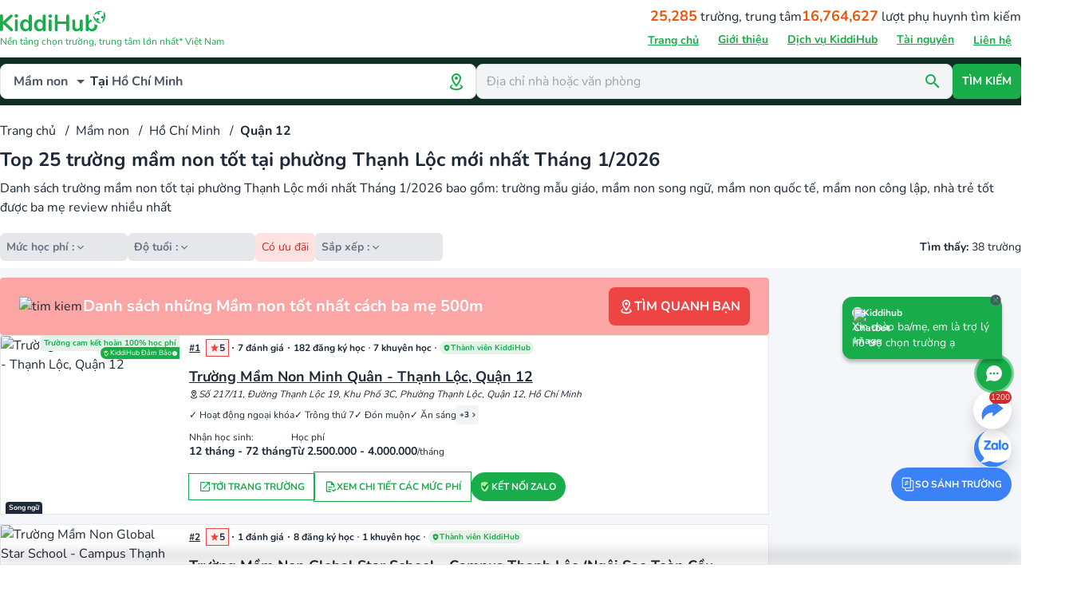

--- FILE ---
content_type: application/javascript; charset=UTF-8
request_url: https://kiddihub.com/_nuxt/3dd7a45.js
body_size: 20369
content:
(window.webpackJsonp=window.webpackJsonp||[]).push([[639,49,146,189,364,464,465,470,471,474,552,593,595,597,598,665,666,698,699,899],{1007:function(e,t,r){var content=r(1166);content.__esModule&&(content=content.default),"string"==typeof content&&(content=[[e.i,content,""]]),content.locals&&(e.exports=content.locals);(0,r(16).default)("9f1c72c8",content,!0,{sourceMap:!1})},1054:function(e,t,r){"use strict";r(960)},1055:function(e,t,r){var o=r(15)((function(i){return i[1]}));o.push([e.i,".checkbox[data-v-832c84bc]{font-size:.75rem;font-weight:700;justify-content:center;line-height:1rem;padding:.5rem 1rem;width:-moz-fit-content;width:fit-content}label[data-v-832c84bc]{font-size:.875rem;line-height:1.25rem;width:100%;--tw-text-opacity:1;color:#4b5563;color:rgba(75,85,99,var(--tw-text-opacity))}",""]),o.locals={},e.exports=o},1086:function(e,t,r){"use strict";r.r(t);r(6),r(17);var o=r(4);r(34),r(28),r(33),r(8),r(9),r(12),r(13);function n(e,t){var r=Object.keys(e);if(Object.getOwnPropertySymbols){var o=Object.getOwnPropertySymbols(e);t&&(o=o.filter((function(t){return Object.getOwnPropertyDescriptor(e,t).enumerable}))),r.push.apply(r,o)}return r}var l={props:{filter:{required:!0,type:Object},chosens:{required:!1}},data:function(){return{multipleValue:[],singleValue:{},options:[]}},watch:{chosens:function(e){this.multipleValue=[],this.options=this.sync(this.filter,e)}},computed:{hidden:function(){return"study_program"===this.filter.key&&this.$route.params.fee&&!this.$route.params.fee.includes("trieu")}},created:function(){this.options=this.sync(this.filter,this.chosens)},methods:{sync:function(e,t){var r=this,l=e.conditions,c=e.multiple;return l.map((function(e){var option=function(e){for(var t=1;t<arguments.length;t++){var r=null!=arguments[t]?arguments[t]:{};t%2?n(Object(r),!0).forEach((function(t){Object(o.a)(e,t,r[t])})):Object.getOwnPropertyDescriptors?Object.defineProperties(e,Object.getOwnPropertyDescriptors(r)):n(Object(r)).forEach((function(t){Object.defineProperty(e,t,Object.getOwnPropertyDescriptor(r,t))}))}return e}({},e);return t?c?(option.checked=t.includes(option.value),option.checked&&r.multipleValue.push(option.value)):(option.checked=JSON.stringify(option.value)===JSON.stringify(t),option.checked&&(r.singleValue=option.value)):option.checked=!1,option}))},onInput:function(e,t){e?this.filter.multiple?this.multipleValue.push(t):this.singleValue=t:this.filter.multiple?this.multipleValue=this.multipleValue.filter((function(e){return e!=t})):this.singleValue=null,this.filter.multiple||(this.options=this.options.map((function(option){return option.checked=option.value===t,option}))),this.$emit("input",{parentKey:this.filter.parentKey,key:this.filter.key,value:this.filter.multiple?this.multipleValue:this.singleValue,all:this.filter.conditions.map((function(e){return e.value}))})}}},c=l,d=(r(1054),r(2)),component=Object(d.a)(c,(function(){var e=this,t=e._self._c;return e.hidden?e._e():t("div",{staticClass:"flex flex-wrap gap-4 p-4",attrs:{id:"filter-section-".concat(e.filter.key)}},[t("label",[e._v(e._s(e.filter.label))]),e._v(" "),e._l(e.options,(function(option){return t("k-checkbox",{key:option.id,staticClass:"checkbox",attrs:{"main-classes":"text-center",type:e.filter.multiple?"checkbox":"radio",name:e.filter.key,value:option.checked,title:option.title?option.title:option.name},on:{input:function(t){return e.onInput(t,option.value)}},scopedSlots:e._u([{key:"append",fn:function(){return[null!=option&&option.hot?t("span",{staticClass:"bg-red text-white leading-snug rounded-lg py-[1px] px-1 font-bold text-[9px] absolute -top-2 right-0"},[e._v("HOT")]):e._e()]},proxy:!0}],null,!0)},[e._v(" "),t("span",{staticClass:"line-clamp-1"},[e._v(e._s(option.name))])])}))],2)}),[],!1,null,"832c84bc",null);t.default=component.exports;installComponents(component,{KCheckbox:r(859).default})},1163:function(e,t,r){var content=r(1372);content.__esModule&&(content=content.default),"string"==typeof content&&(content=[[e.i,content,""]]),content.locals&&(e.exports=content.locals);(0,r(16).default)("2852a409",content,!0,{sourceMap:!1})},1164:function(e,t,r){var content=r(1374);content.__esModule&&(content=content.default),"string"==typeof content&&(content=[[e.i,content,""]]),content.locals&&(e.exports=content.locals);(0,r(16).default)("141f9b5d",content,!0,{sourceMap:!1})},1165:function(e,t,r){"use strict";r(1007)},1166:function(e,t,r){var o=r(15)((function(i){return i[1]}));o.push([e.i,".filter[data-v-9dc68ac8]{border-radius:.5rem;border-width:1px;height:100%;position:relative;--tw-border-opacity:1;border-color:#f3f4f6;border-color:rgba(243,244,246,var(--tw-border-opacity));--tw-bg-opacity:1;background-color:#fff;background-color:rgba(255,255,255,var(--tw-bg-opacity))}.filter[data-v-9dc68ac8],main[data-v-9dc68ac8]{display:flex;flex-direction:column}main[data-v-9dc68ac8]{flex-grow:1}h3[data-v-9dc68ac8]{align-items:flex-end;display:flex;font-size:1.125rem;font-weight:700;height:64px;line-height:1.75rem;padding-bottom:.5rem;padding-top:.5rem}.toggle-left[data-v-9dc68ac8]{margin-left:auto;padding:.5rem}@media (min-width:1280px){.toggle-left[data-v-9dc68ac8]{display:none}}.action-bar[data-v-9dc68ac8]{border-radius:.375rem;bottom:0;display:flex;flex-direction:row;left:0;position:sticky;width:100%;--tw-bg-opacity:1;background-color:#fff;background-color:rgba(255,255,255,var(--tw-bg-opacity))}@media not all and (min-width:1024px){.action-bar[data-v-9dc68ac8]{padding:.5rem}}@media (min-width:1024px){.action-bar[data-v-9dc68ac8]{padding:1rem}}.action-bar button[data-v-9dc68ac8]{font-size:.875rem;line-height:1.25rem;padding:.5rem;width:50%}.reset-btn[data-v-9dc68ac8]{--tw-text-opacity:1;color:#9ca3af;color:rgba(156,163,175,var(--tw-text-opacity))}.reset-btn[data-v-9dc68ac8],.submit-btn[data-v-9dc68ac8]{font-weight:700;text-align:center}.submit-btn[data-v-9dc68ac8]{border-radius:.375rem;--tw-bg-opacity:1;background-color:#18ad4a;background-color:rgba(24,173,74,var(--tw-bg-opacity));--tw-text-opacity:1;color:#fff;color:rgba(255,255,255,var(--tw-text-opacity))}",""]),o.locals={},e.exports=o},1277:function(e,t,r){"use strict";r.r(t);var o=r(3),n=(r(11),r(34),r(28),r(17),{components:{FilterSection:r(1086).default},props:{filterCategories:{required:!1,type:Array},value:{required:!1,default:function(){return{}},type:Object}},data:function(){return{filteredValues:this.value,submitable:!1}},mounted:function(){},watch:{value:function(e){this.filteredValues=e}},computed:{},methods:{set:function(e){var t=e.key,r=e.value,o=e.parentKey,n=e.all;o?(this.filteredValues[o]&&this.filteredValues[o].length||(this.filteredValues[o]=[]),this.filteredValues[o]=this.filteredValues[o].reduce((function(e,t){return n.includes(t)||e.push(t),e}),r&&Array.isArray(r)?r:[])):this.filteredValues[t]=r,0!=r.length||o||delete this.filteredValues[t],this.$emit("input",this.filteredValues),this.submitable=!0},submit:function(){this.$emit("submit",this.filteredValues),this.submitable=!1},reset:function(){var e=this;return Object(o.a)(regeneratorRuntime.mark((function t(){return regeneratorRuntime.wrap((function(t){for(;;)switch(t.prev=t.next){case 0:return t.next=2,e.$router.push({name:e.$route.name,params:e.$route.params,query:{}}).catch((function(){}));case 2:case"end":return t.stop()}}),t)})))()}}}),l=(r(1165),r(2)),component=Object(l.a)(n,(function(){var e=this,t=e._self._c;return t("form",{ref:"filterForm",staticClass:"filter",on:{submit:function(t){return t.preventDefault(),e.submit.apply(null,arguments)},click:function(t){return t.stopPropagation(),e.$emit("click")}}},[e._m(0),e._v(" "),t("main",e._l(e.filterCategories,(function(filter){return t("filter-section",{key:filter.key,attrs:{chosens:e.filteredValues[filter.parentKey?filter.parentKey:filter.key],filter:filter},on:{input:e.set}})})),1),e._v(" "),e._t("advance"),e._v(" "),t("div",{staticClass:"action-bar"},[t("button",{staticClass:"reset-btn",attrs:{type:"button"},on:{click:function(t){return e.reset()}}},[e._v("Đặt lại")]),e._v(" "),t("button",{staticClass:"submit-btn"},[e._v("Áp dụng")])])],2)}),[function(){var e=this._self._c;return e("div",{staticClass:"flex items-end"},[e("div",{staticClass:"text-xl font-bold p-4"},[this._v("BỘ LỌC")])])}],!1,null,"9dc68ac8",null);t.default=component.exports},1371:function(e,t,r){"use strict";r(1163)},1372:function(e,t,r){var o=r(15)((function(i){return i[1]}));o.push([e.i,"@media not all and (min-width:1280px){.right-frame[data-v-32e9335d]{width:100%}}@media (min-width:1280px){.right-frame[data-v-32e9335d]{width:calc(100% - 316px)}}.search-box[data-v-32e9335d]{border-radius:.375rem;width:100%;--tw-border-opacity:1;border-color:#f3f4f6;border-color:rgba(243,244,246,var(--tw-border-opacity))}@media (min-width:1024px){.search-box[data-v-32e9335d]{border-width:1px}}.wrapper[data-v-32e9335d]{justify-content:center;row-gap:2rem}.des[data-v-32e9335d],.wrapper[data-v-32e9335d]{align-items:center;display:flex;flex-direction:column}.des[data-v-32e9335d]{row-gap:.5rem}.des-title[data-v-32e9335d]{font-size:1.25rem;font-weight:700;line-height:1.75rem;text-transform:uppercase;--tw-text-opacity:1;color:#1f2937;color:rgba(31,41,55,var(--tw-text-opacity))}.action[data-v-32e9335d]{-moz-column-gap:.75rem;column-gap:.75rem;display:flex;justify-content:center}.btn[data-v-32e9335d]{border-radius:.375rem;padding-bottom:.75rem;padding-top:.75rem;width:9rem}@media (min-width:640px){.btn[data-v-32e9335d]{width:12rem}}.btn-return[data-v-32e9335d]{border-width:1px;--tw-border-opacity:1;border-color:#18ad4a;border-color:rgba(24,173,74,var(--tw-border-opacity));--tw-text-opacity:1;color:#18ad4a;color:rgba(24,173,74,var(--tw-text-opacity))}.btn-find[data-v-32e9335d]{--tw-bg-opacity:1;background-color:#18ad4a;background-color:rgba(24,173,74,var(--tw-bg-opacity));--tw-text-opacity:1;color:#fff;color:rgba(255,255,255,var(--tw-text-opacity))}",""]),o.locals={},e.exports=o},1373:function(e,t,r){"use strict";r(1164)},1374:function(e,t,r){var o=r(15)((function(i){return i[1]}));o.push([e.i,"@media not all and (min-width:1280px){.left-frame[data-v-47839438]{position:fixed;z-index:10}}@media (min-width:768px){.left-frame[data-v-47839438]{width:100%}}@media (min-width:1280px){.left-frame[data-v-47839438]{width:300px}}",""]),o.locals={},e.exports=o},1565:function(e,t,r){var content=r(1962);content.__esModule&&(content=content.default),"string"==typeof content&&(content=[[e.i,content,""]]),content.locals&&(e.exports=content.locals);(0,r(16).default)("f59a1a4c",content,!0,{sourceMap:!1})},1764:function(e,t,r){"use strict";r.r(t);r(17),r(69),r(59);var o={props:{schoolCategory:{required:!0,type:Object},province:{required:!1,default:null,type:Object},area:{required:!1,default:null,type:Object}},computed:{links:function(){var e=this,t=[{to:{name:"default-category",params:{category:this.schoolCategory.slug}},label:this.schoolCategory.name}];if(this.province&&this.area&&(t.push({to:{name:"default-category-province",params:{category:this.schoolCategory.slug,province:this.province.slug_name}},label:this.province.name}),this.area.slug_name&&this.area.slug_name.startsWith("khu-vuc"))){var r=this.$store.getters["districts/all"].find((function(t){var r=t.id;return e.area.district_id==r}));t.push({to:{name:"default-category-province-area",params:{category:this.schoolCategory.slug,province:this.province.slug_name,area:r.slug_name}},label:r.name})}return t}}},n=r(2),component=Object(n.a)(o,(function(){return(0,this._self._c)("k-breadcrumb",{attrs:{items:this.links}})}),[],!1,null,null,null);t.default=component.exports;installComponents(component,{KBreadcrumb:r(865).default})},1767:function(e,t,r){"use strict";r.r(t);r(17);var o=r(3),n=(r(11),r(21),r(6),r(939)),l=r(7),c=r(18),d=r(829),h={components:{Toolbar:n.default,PromotionBanner:function(){return r.e(12).then(r.bind(null,1278))},PromotionPopup:function(){return Promise.all([r.e(41),r.e(49)]).then(r.bind(null,1287))},NearByDesktop:function(){return r.e(354).then(r.bind(null,2364))},SecureKiddihubSection:function(){return r.e(911).then(r.bind(null,2285))},ScotsEnglish:function(){return r.e(82).then(r.bind(null,2366))},NearBySuggest:function(){return Promise.all([r.e(0),r.e(23),r.e(94),r.e(364)]).then(r.bind(null,1283))},ManagerBanner:function(){return r.e(353).then(r.bind(null,2363))},Blank:function(){return r.e(350).then(r.bind(null,2454))}},props:{schoolCategoryType:{required:!0,type:Object},schoolCategory:{required:!0,type:Object},paginator:{required:!0,type:Object},loading:{required:!1,default:!1,type:Boolean},province:{required:!1,type:Object,default:null},area:{required:!1,type:Object,default:null},ineffectiveSchoolRecords:{required:!1,default:function(){return[]},type:Array},ineffectiveListIndex:{required:!1,default:0,type:Number},isPromotionPage:{required:!1,default:!1,type:Boolean},isMobile:{required:!1,default:!1,type:Boolean},isEdu:{required:!1,type:Boolean,default:!0}},data:function(){return{noPaginator:{label:"Không có bản ghi",srcset:"".concat("https://static.kiddihub.com","/pages/bee-notfind.png 1536w, ").concat("https://static.kiddihub.com","/pages/bee-notfind.png 1280w, ").concat("https://static.kiddihub.com","/banner/kiddi-care-mobile.png 640w"),sizes:"(max-width: 639.98px) 640px, (max-width: 127.98pxpx) 1280px, 1536px"},attachReviewGroupPosition:6,attachLocationSuggestPosition:1,promotion:{popup:!1,chosen:null,school:null},popup:{refundCommitment:!1},SARConfig:d.a,maxVisiblePriority:4}},watch:{},computed:{priorityItemsBeforeThisIndex:function(){var e=this;return this.paginator.records.filter((function(s){return s.priority&&s.priority>e.maxVisiblePriority})).length},criteriaCategories:function(){return this.$store.getters["criterias/all"]},schoolAdviceRequestConfig:function(){return this.$store.getters["config/schoolAdviceRequest"]},schoolTypeCategories:function(){return this.$store.getters["schoolType/all"]},reviewGroupEncourage:function(){var e,title="Ba mẹ muốn cùng những phụ huynh khác review và chia sẻ thông tin về "+this.schoolCategory.name+" tại";return this.area?title+" "+this.area.full_name:title+" "+(null===(e=this.province)||void 0===e?void 0:e.name)},promotionCampaign:function(){return c.a.promotionForm},askedLocationSuggest:function(){return this.$store.getters["parentNeeds/suggestLocationStatus"]},scotsEnglishLink:function(){return c.a.scotsEnglish}},mounted:function(){this.$nuxt.$emit("bee:passed-intro")},methods:{getSchoolComponentType:function(e,t){return!t||e.priority&&e.priority>this.maxVisiblePriority?"p-default-search-school-v2-item-priority":"p-default-search-school-v2-item-v3"},getSchoolComponentClass:function(e,t){return!t||e.priority&&e.priority>this.maxVisiblePriority?"w-full col-span-2":""},getExtraComponentsAfter:function(e,t){var r,o=[],n=this.priorityItemsBeforeThisIndex%2==0?1:0;(e!=2+n||1!=this.schoolCategory.id&&2!=this.schoolCategory.id||o.push({name:"secure-kiddihub-section",props:{isMobile:this.isMobile},class:" w-full"}),this.province&&(n<3&&2==e||n>3&&e==n)&&o.push({name:"s-group",props:{isMobile:this.isMobile},class:"max-md:col-span-1 col-span-2"}),e!=4+n&&e!=this.paginator.records.length-1||((1==this.schoolCategory.id||3==this.schoolCategory.id)&&this.area&&this.area.slug_name&&this.scotsEnglishLink.on&&this.scotsEnglishLink.areas[this.area.slug_name]?o.push({name:"scots-english",props:{isMobile:this.isMobile,area:this.area},class:" w-full"}):1!=this.schoolCategory.id&&2!=this.schoolCategory.id||this.isPromotionPage||!this.promotionCampaign||!this.promotionCampaign.campaign||o.push({name:"promotion-banner",props:{promotionCampaign:this.promotionCampaign,province:this.province,height:{mobile:200,desktop:240}},class:"w-full"})),e==this.paginator.records.length-1)&&o.push({name:"s-fanpage-review",props:{title:this.reviewGroupEncourage,provinceSlug:null===(r=this.province)||void 0===r?void 0:r.slug_name,schoolCategory:this.schoolCategory,isMobile:this.isMobile,province:this.province},class:"bg-white rounded-lg shadow-md"});if(e==14+n&&this.paginator.records.length&&this.paginator.records[0].priority&&9==this.paginator.records[0].priority){var l=this.paginator.records[0];o.push({name:this.getSchoolComponentType(l,this.isMobile),props:{class:this.getSchoolComponentClass(l,this.isMobile),numericalOrder:1,school:l,schoolCategory:this.schoolCategory,schoolCategoryType:this.schoolCategoryType,schoolTypeCategories:this.schoolTypeCategories,area:this.area,isMobile:this.isMobile,criteriaCategories:this.criteriaCategories,isPriority:!0,isRowDirection:!0},class:""})}return o},getDetailPromotion:function(e){var t=this;return Object(o.a)(regeneratorRuntime.mark((function r(){var o,n,c,d,data;return regeneratorRuntime.wrap((function(r){for(;;)switch(r.prev=r.next){case 0:return o=e.promotionId,n=e.school,c=["vouchers","gifts"],r.next=4,t.$bee.get("promotion/".concat(o),{with:c});case 4:d=r.sent,data=d.data,t.promotion.chosen=data,t.promotion.school=n,t.promotion.popup=!0,t.$log.log({event:l.b.promotions.detail.id,params:{promotion_id:o}});case 10:case"end":return r.stop()}}),r)})))()},trackerSchoolInView:function(e){e&&e.id&&this.$log.log({event:l.b.impression.id,params:{id:e.id,node:"school",member:e.member}})},search:function(){this.$nuxt.$emit("bee:reach-search")}}},f=(r(1371),r(2)),component=Object(f.a)(h,(function(){var e=this,t=e._self._c;return t("section",{staticClass:"right-frame"},[e.loading?t("div",[e._m(0),e._v(" "),e._m(1),e._v(" "),e._m(2)]):e._e(),e._v(" "),e.isMobile||e.askedLocationSuggest?e._e():t("near-by-desktop",{attrs:{schoolCategory:e.schoolCategory},on:{"display-popup-search-auto-complete":function(t){return e.$emit("display-popup-search-auto-complete")}}}),e._v(" "),e.paginator.total>0?t("div",{staticClass:"w-full grid max-md:grid-cols-2 gap-x-2 md:gap-x-3 gap-y-3"},[e._l(e.paginator.records,(function(r,o){return[t(e.getSchoolComponentType(r,e.isMobile),{tag:"component",class:e.getSchoolComponentClass(r,e.isMobile),attrs:{"numerical-order":o+1,school:r,schoolCategory:e.schoolCategory,schoolCategoryType:e.schoolCategoryType,"school-type-categories":e.schoolTypeCategories,area:e.area,"is-mobile":e.isMobile,"criteria-categories":e.criteriaCategories,"is-priority":r.priority&&r.priority>e.maxVisiblePriority,"is-row-direction":!e.isMobile||r.priority&&r.priority>e.maxVisiblePriority,"is-edu":e.isEdu},on:{"school-in-view":e.trackerSchoolInView,searchSchoolByLocation:function(t){return e.$emit("searchSchoolByLocation")},"get-promotion-detail":e.getDetailPromotion,"show-detail-secure-kiddihub":function(t){e.popup.refundCommitment=!e.popup.refundCommitment}}}),e._v(" "),e._l(e.getExtraComponentsAfter(o,r),(function(component,r){return[t(component.name,e._b({tag:"component",class:[component.class,"col-span-2"],attrs:{"is-edu":e.isEdu},on:{"school-in-view":e.trackerSchoolInView,searchSchoolByLocation:function(t){return e.$emit("searchSchoolByLocation")},"get-promotion-detail":e.getDetailPromotion,"show-detail-secure-kiddihub":function(t){e.popup.refundCommitment=!e.popup.refundCommitment}}},"component",component.props,!1))]}))]}))],2):e.loading?e._e():t("blank",{attrs:{"is-mobile":e.isMobile,"school-category-type":e.schoolCategoryType},on:{"toggle-search-bar":function(t){return e.$emit("toggle-search-bar")}}}),e._v(" "),t("k-paginator",{attrs:{"last-page":e.paginator.pageCount,page:e.paginator.currentPage,"visible-pages":e.isMobile?3:5},on:{"change-page":function(t){return e.$emit("next-page",t)}}}),e._v(" "),e._t("default"),e._v(" "),e.promotion.popup?t("PromotionPopup",{attrs:{promotion:e.promotion.chosen,school:e.promotion.school,"s-a-r-config":e.SARConfig},model:{value:e.promotion.popup,callback:function(t){e.$set(e.promotion,"popup",t)},expression:"promotion.popup"}}):e._e(),e._v(" "),t("p-default-home-v2-secure-kiddihub-section",{model:{value:e.popup.refundCommitment,callback:function(t){e.$set(e.popup,"refundCommitment",t)},expression:"popup.refundCommitment"}}),e._v(" "),e.isEdu?t("manager-banner",{attrs:{"school-category-type":e.schoolCategoryType,"is-mobile":e.isMobile}}):e._e(),e._v(" "),t("NearBySuggest",{attrs:{"school-category":e.schoolCategory,"school-category-type":e.schoolCategoryType}})],2)}),[function(){var e=this._self._c;return e("div",{staticClass:"animate-pulse flex space-x-4 max-md:h-[490.92px] md:h-[308px] shadow-lg mb-6"},[e("div",{staticClass:"bg-slate-300 w-full rounded-lg"})])},function(){var e=this._self._c;return e("div",{staticClass:"animate-pulse flex space-x-4 max-md:h-[490.92px] md:h-[308px] shadow-lg mb-6"},[e("div",{staticClass:"bg-slate-300 w-full rounded-lg"})])},function(){var e=this._self._c;return e("div",{staticClass:"animate-pulse flex space-x-4 max-md:h-[490.92px] md:h-[308px] shadow-lg mb-6"},[e("div",{staticClass:"bg-slate-300 w-full rounded-lg"})])}],!1,null,"32e9335d",null);t.default=component.exports;installComponents(component,{KPaginator:r(872).default,PDefaultHomeV2SecureKiddihubSection:r(936).default})},1768:function(e,t,r){"use strict";r.r(t);var o=r(4),n=r(3),l=(r(11),r(49),r(6),r(34),r(28),r(8),r(17),r(9),r(12),r(13),r(52)),filter=r(904);function c(e,t){var r=Object.keys(e);if(Object.getOwnPropertySymbols){var o=Object.getOwnPropertySymbols(e);t&&(o=o.filter((function(t){return Object.getOwnPropertyDescriptor(e,t).enumerable}))),r.push.apply(r,o)}return r}function d(e){for(var t=1;t<arguments.length;t++){var r=null!=arguments[t]?arguments[t]:{};t%2?c(Object(r),!0).forEach((function(t){Object(o.a)(e,t,r[t])})):Object.getOwnPropertyDescriptors?Object.defineProperties(e,Object.getOwnPropertyDescriptors(r)):c(Object(r)).forEach((function(t){Object.defineProperty(e,t,Object.getOwnPropertyDescriptor(r,t))}))}return e}var h={components:{},props:{schoolCategory:{required:!0,type:Object},filterValues:{required:!0,type:Object},value:{required:!1,type:Boolean,default:!1},schoolCategoryType:{required:!1,type:Object,default:function(){return{id:1,name:"Trường"}}},isMobile:{required:!1,type:Boolean,default:!1}},data:function(){return{visible:this.value,filterValuesSelected:this.filterValues,window:{width:window.innerWidth,height:window.innerHeight}}},created:function(){},destroyed:function(){window.removeEventListener("resize",this.handleResize)},computed:{greetingDelay:function(){return this.$device.isMobile?l.a.displayTime.search.mobile:l.a.displayTime.search.desktop},filterCategories:function(){return this.schoolCategory.filter.filter((function(e){var t=e.key;return!filter.a[t]&&Object.keys(filter.a).includes(t)}))}},watch:{value:function(e){this.visible=e},filterValues:function(e){this.filterValuesSelected=e}},mounted:function(){this.handleResize(),window.addEventListener("resize",this.handleResize),this.$device.isMobile?this.$nuxt.$emit("bee:set-bottom",{bottom:0,right:0}):this.$nuxt.$emit("bee:set-bottom",{bottom:0,right:16})},methods:{handleResize:function(){this.window.width=window.innerWidth,this.window.height=window.innerHeight},applyFilter:function(){var e=arguments,t=this;return Object(n.a)(regeneratorRuntime.mark((function r(){var o,n,l;return regeneratorRuntime.wrap((function(r){for(;;)switch(r.prev=r.next){case 0:return o=e.length>0&&void 0!==e[0]?e[0]:{},n=Object.keys(o).reduce((function(e,t){return e[t]=JSON.stringify(o[t]),e}),{}),l=t.$route.query.x&&t.$route.query.y?{x:t.$route.query.x,y:t.$route.query.y}:{},t.$emit("input",!1),r.next=6,t.$router.push({name:t.$route.name,params:t.$route.params,query:d(d({},n),l)}).catch((function(){}));case 6:case"end":return r.stop()}}),r)})))()}}},f=h,m=(r(1373),r(2)),component=Object(m.a)(f,(function(){var e=this,t=e._self._c;return t("div",[t("client-only",[e.filterCategories&&e.filterCategories.length?t("s-side-menu",{staticClass:"left-frame max-xl:h-full rounded-lg",attrs:{zIndex:e.window.width<1280?17:11,top:{"xl:top-[210px]":!0,"max-xl:top-0":!0},togglable:e.window.width<1280,"is-over-flow-main":e.window.width<1280,"body-class":"bg-white border border-gray-300",right:!0},on:{input:function(t){return e.$emit("input",!1)}},model:{value:e.visible,callback:function(t){e.visible=t},expression:"visible"}},[t("p-default-search-school-v2-filter",{attrs:{"filter-categories":e.filterCategories},on:{close:function(t){e.visible=!1},submit:e.applyFilter},model:{value:e.filterValuesSelected,callback:function(t){e.filterValuesSelected=t},expression:"filterValuesSelected"}})],1):e._e()],1)],1)}),[],!1,null,"47839438",null);t.default=component.exports;installComponents(component,{PDefaultSearchSchoolV2Filter:r(1277).default,SSideMenu:r(421).default})},1961:function(e,t,r){"use strict";r(1565)},1962:function(e,t,r){var o=r(15)((function(i){return i[1]}));o.push([e.i,"main[data-v-2acbb645]{margin-left:auto;margin-right:auto;width:100%}@media (min-width:1280px){main[data-v-2acbb645]{max-width:1280px}}main[data-v-2acbb645]{display:flex;flex-direction:row;flex-wrap:wrap;gap:1rem;margin:.75rem auto 1.25rem}@media not all and (min-width:1280px){main[data-v-2acbb645]{padding-left:.5rem;padding-right:.5rem}}.place-list[data-v-2acbb645]{cursor:pointer;font-weight:600;margin-bottom:1.5rem;--tw-text-opacity:1;color:#18ad4a;color:rgba(24,173,74,var(--tw-text-opacity));text-decoration-line:underline}@media not all and (min-width:640px){.place-list[data-v-2acbb645]{font-size:.875rem;line-height:1.25rem}}.community-link[data-v-2acbb645]{align-items:center;align-self:stretch;border-radius:.375rem;-moz-column-gap:.5rem;column-gap:.5rem;display:flex;justify-content:center;--tw-bg-opacity:1;background-color:#3b82f6;background-color:rgba(59,130,246,var(--tw-bg-opacity));padding-bottom:.5rem;padding-top:.5rem;--tw-text-opacity:1;color:#fff;color:rgba(255,255,255,var(--tw-text-opacity))}@media (min-width:640px){.community-link[data-v-2acbb645]{-moz-column-gap:1.25rem;column-gap:1.25rem;padding-bottom:1rem;padding-top:1rem}}.header__nav[data-v-2acbb645]{align-items:center;display:flex;flex:1 1 auto;gap:1.5rem;padding-bottom:.5rem;padding-top:.5rem}@media not all and (min-width:1024px){.header__nav[data-v-2acbb645]{display:none}}.header__nav-item[data-v-2acbb645]{font-size:.875rem;font-weight:700;line-height:1.25rem;padding-bottom:.5rem;padding-top:.5rem;position:relative;--tw-text-opacity:1;color:#6b7280;color:rgba(107,114,128,var(--tw-text-opacity))}.header__nav-item[data-v-2acbb645]:hover{--tw-text-opacity:1;color:#18ad4a;color:rgba(24,173,74,var(--tw-text-opacity))}@media not all and (min-width:1024px){.header__nav-item[data-v-2acbb645]{display:flex;justify-content:center;margin-bottom:1rem;margin-top:1rem;width:100%}}@media (min-width:1280px){.header__nav-item[data-v-2acbb645]{font-size:1rem;line-height:1.5rem}}.head-search[data-v-2acbb645]{position:sticky;top:90px;z-index:3;--tw-bg-opacity:1;padding:.5rem}.head-search[data-v-2acbb645],.head-search-main[data-v-2acbb645]{background-color:#fff;background-color:rgba(255,255,255,var(--tw-bg-opacity))}.head-search-main[data-v-2acbb645]{align-self:stretch;border-radius:.25rem;border-width:2px;cursor:pointer;gap:.5rem;--tw-border-opacity:1;border-color:#e5e7eb;border-color:rgba(229,231,235,var(--tw-border-opacity));font-size:.75rem;line-height:1rem;padding:.625rem .75rem}.filter-btn[data-v-2acbb645],.head-search-main[data-v-2acbb645]{align-items:center;display:flex;--tw-bg-opacity:1}.filter-btn[data-v-2acbb645]{aspect-ratio:1/1;background-color:#18ad4a;background-color:rgba(24,173,74,var(--tw-bg-opacity));border-radius:9999px;bottom:190px;flex-direction:column;gap:2px;justify-content:center;position:fixed;right:1rem;width:56px;z-index:10;--tw-text-opacity:1;color:#fff;color:rgba(255,255,255,var(--tw-text-opacity));--tw-shadow:0 1px 3px 0 rgba(0,0,0,.1),0 1px 2px -1px rgba(0,0,0,.1);--tw-shadow-colored:0 1px 3px 0 var(--tw-shadow-color),0 1px 2px -1px var(--tw-shadow-color);box-shadow:0 0 transparent,0 0 transparent,0 1px 3px 0 rgba(0,0,0,.1),0 1px 2px -1px rgba(0,0,0,.1);box-shadow:0 0 transparent,0 0 transparent,var(--tw-shadow);box-shadow:var(--tw-ring-offset-shadow,0 0 transparent),var(--tw-ring-shadow,0 0 transparent),var(--tw-shadow)}@media (min-width:768px){.filter-btn[data-v-2acbb645]{display:none}}",""]),o.locals={},e.exports=o},2360:function(e,t,r){"use strict";r.r(t);r(17),r(9),r(12),r(13);var o=r(10),n=r(4),l=r(3),c=(r(11),r(33),r(59),r(34),r(28),r(24),r(6),r(427),r(8),r(886)),d=r(18),h=r(7),f=r(64),m=r(868),v=r(901),y=r(917);function x(e,t){var r=Object.keys(e);if(Object.getOwnPropertySymbols){var o=Object.getOwnPropertySymbols(e);t&&(o=o.filter((function(t){return Object.getOwnPropertyDescriptor(e,t).enumerable}))),r.push.apply(r,o)}return r}function w(e){for(var t=1;t<arguments.length;t++){var r=null!=arguments[t]?arguments[t]:{};t%2?x(Object(r),!0).forEach((function(t){Object(n.a)(e,t,r[t])})):Object.getOwnPropertyDescriptors?Object.defineProperties(e,Object.getOwnPropertyDescriptors(r)):x(Object(r)).forEach((function(t){Object.defineProperty(e,t,Object.getOwnPropertyDescriptor(r,t))}))}return e}var C,k={components:{SchoolAdviceRequest:function(){return Promise.all([r.e(13),r.e(22),r.e(56),r.e(930)]).then(r.bind(null,1252))},QuickFinding:function(){return r.e(416).then(r.bind(null,2457))},ShareParentNeed:function(){return r.e(424).then(r.bind(null,2480))},ToolBar:function(){return Promise.resolve().then(r.bind(null,939))},AdviceRequestForm:function(){return Promise.all([r.e(14),r.e(931)]).then(r.bind(null,1299))},PromotionBanner:function(){return r.e(12).then(r.bind(null,1278))},AdvertiseBanner:function(){return r.e(343).then(r.bind(null,2359))},PromotionAdvertiseBanner:function(){return r.e(317).then(r.bind(null,2341))},ExternalScript:function(){return r.e(21).then(r.bind(null,1304))},VoucherResult:function(){return r.e(923).then(r.bind(null,2286))},BottomToolbar:function(){return r.e(80).then(r.bind(null,2455))},NearByButton:function(){return r.e(910).then(r.bind(null,1495))},SearchByAutoComplete:function(){return r.e(417).then(r.bind(null,2506))},Loader:function(){return r.e(352).then(r.bind(null,2362))},RightToolbar:function(){return r.e(414).then(r.bind(null,2323))},TopToolbar:function(){return r.e(937).then(r.bind(null,2301))},LeftToolbar:function(){return r.e(351).then(r.bind(null,2456))},ScotsEnglish:function(){return r.e(82).then(r.bind(null,2366))},NeedPopup:function(){return r.e(409).then(r.bind(null,2479))},ContactPopup:function(){return r.e(938).then(r.bind(null,2302))},Chatbot:function(){return r.e(399).then(r.bind(null,2319))},DirectContact:function(){return r.e(427).then(r.bind(null,1238))},SearchSchoolFAQ:function(){return r.e(345).then(r.bind(null,2322))}},props:{schoolCategory:{required:!0,type:Object},province:{required:!1,default:null,type:Object},area:{required:!1,default:null,type:Object},title:{required:!0,type:String},description:{required:!0,type:String},paginator:{required:!0,type:Object},filteredValues:{required:!1,type:Object},areaKey:{required:!1,default:null,type:String},schoolListByPlace:{required:!1,default:null,type:Array},placeVicinityRecord:{required:!1,default:null,type:Array},namespace:{required:!1,default:"default",type:String},ineffectiveSchoolRecords:{required:!1,default:function(){return[]},type:Array}},head:function(){var e,t=this,r=this.paginator.records&&this.paginator.records.length?this.paginator.records.reduce((function(e,r,o){var n;return e.push({"@type":"ListItem",position:o+1,item:{"@type":"EducationalOrganization",name:r.name,url:r.new_link&&r.short_name?"https://kiddihub.com/"+r.short_name:r.short_name?"https://"+r.short_name+".kiddihub.com":"https://kiddihub.com/chi-tiet/"+r.slug_name,image:null==r||null===(n=r.picture)||void 0===n?void 0:n.lg,address:{"@type":"PostalAddress",streetAddress:null==r?void 0:r.address,addressLocality:t.area?t.area.district?t.area.district.name:t.area.name:"",addressRegion:t.province?t.province.name:""},aggregateRating:{"@type":"AggregateRating",ratingValue:(null==r?void 0:r.average_star)||0,reviewCount:(null==r?void 0:r.review_count)||0}}}),e}),[]):[],o=[{"@context":"https://schema.org","@type":"ItemList",name:this.title,description:this.description,numberOfItems:(null===(e=this.paginator)||void 0===e?void 0:e.total)||0,itemListElement:r}];return this.faqs&&this.faqs.length>0&&this.isEdu&&(this.province||this.area)&&o.push({"@context":"https://schema.org","@type":"FAQPage",mainEntity:this.faqs.map((function(e){return{"@type":"Question",name:e.question,acceptedAnswer:{"@type":"Answer",text:e.answer}}}))}),{script:[{hid:"tim-kiem-schema",type:"application/ld+json",innerHTML:JSON.stringify({"@context":"https://schema.org","@graph":o})}]}},created:function(){var e,t,r;1!=(null===(e=this.schoolCategory)||void 0===e?void 0:e.id)||1!=(null===(t=this.province)||void 0===t?void 0:t.id)&&2!=(null===(r=this.province)||void 0===r?void 0:r.id)||(this.show=!0)},data:function(){return{visibleFilter:!1,visibleSearchBar:!1,visibleSearchByComplete:!1,filterValues:this.filteredValues,sortConditions:c.a.props.sortConditions,url:this.$url(this.$route.path),quickFindingVisible:!1,loading:!1,goTop:!1,selectedSort:"",ineffectiveListIndex:3,maxVisiblePriority:4,ineffectiveSchools:this.ineffectiveSchoolRecords,show:!1,isSearchByLocation:!1,isMobile:this.$device.isMobile,isLoading:!1,popup:{need:!1,contact:{status:!1,chosenSchool:null},chatbot:{status:!1}},isStickyScrolledToolbar:!1,faqs:[]}},fetch:function(){var e=this;return Object(l.a)(regeneratorRuntime.mark((function t(){var r,data;return regeneratorRuntime.wrap((function(t){for(;;)switch(t.prev=t.next){case 0:return t.next=2,c.a.methods.findSEOArticle(e.$bee,e.url);case 2:r=t.sent,(data=r.data).length&&e.$store.commit("seoArticle/store",{url:e.url,data:data[0]});case 5:case"end":return t.stop()}}),t)})))()},computed:{schoolCategoryType:function(){var e=this,t=this.$store.getters["schoolCategoryTypes/all"].find((function(t){var r=t.id;return e.schoolCategory.type==r}));return t||{id:1,name:" Trường",edu:!0}},isEdu:function(){return this.schoolCategoryType.edu},seoArticle:function(){var e=this,t=this.$store.getters["seoArticle/all"].find((function(t){return t.url==e.url}));return t?t.data:t},schoolTitle:function(){var e,t,r=this.$store.getters["schools/currentLocation"];return r&&r.latitude==this.$route.query.x&&r.longitude==this.$route.query.y?"Top ".concat((null===(e=this.schoolCategory)||void 0===e||null===(e=e.name)||void 0===e?void 0:e.toLowerCase())||""," tốt xung quanh bạn, top ").concat((null===(t=this.schoolCategory)||void 0===t||null===(t=t.name)||void 0===t?void 0:t.toLowerCase())||""," gần bạn nhất"):this.title},isPromotionPage:function(){return this.$route.name.includes("-uu-dai")},promotionWithLink:function(){return{name:this.$route.name.replace("-uu-dai","")+"-uu-dai",query:this.$route.query}},promotion:function(){return d.a.promotionForm},lunarNewYear:function(){return d.a.lunarNewYear},defaultParams:function(){var e;return{category:this.schoolCategory.slug,province:null===(e=this.province)||void 0===e?void 0:e.slug_name,area:this.area?this.area.slug_name:null}},parentNeeds:function(){return this.$store.getters["parentNeeds/all"]},quickFindingCategories:function(){return this.schoolCategory.filter.filter((function(e){return"fee"==e.key})).reduce((function(e,t){return e[null==t?void 0:t.key]=t,e}),{})},validFee:function(){return this.parentNeeds&&this.parentNeeds.fee?Object(m.a)(this.parentNeeds.fee,this.quickFindingCategories.fee.conditions):{}},user:function(){return this.$store.getters["auth/user"]},currentPage:function(){return this.$store.getters["page/currentPage"]}},watch:{"$route.query":{handler:function(e){var t=this;return Object(l.a)(regeneratorRuntime.mark((function r(){return regeneratorRuntime.wrap((function(r){for(;;)switch(r.prev=r.next){case 0:return t.paginator.records=[],t.scrollToMain(),r.next=4,t.listSchool(e.page?e.page:1);case 4:t.ineffectiveListIndex=t.paginator.records.findIndex((function(e){var r=e.priority;return!r||r<=t.maxVisiblePriority})),t.goTop=!1;case 6:case"end":return r.stop()}}),r)})))()}}},mounted:(C=Object(l.a)(regeneratorRuntime.mark((function e(){var t=this;return regeneratorRuntime.wrap((function(e){for(;;)switch(e.prev=e.next){case 0:this.$nextTick(Object(l.a)(regeneratorRuntime.mark((function e(){return regeneratorRuntime.wrap((function(e){for(;;)switch(e.prev=e.next){case 0:return e.next=2,t.initGeo();case 2:case"end":return e.stop()}}),e)})))),window.addEventListener("scroll",(function(){if(t.$refs.searchSchoolToolbar){var e=t.isMobile?113.5:132,rect=t.$refs.searchSchoolToolbar.getBoundingClientRect();t.isStickyScrolledToolbar=rect.top==e}})),this.isMobile&&this.$nuxt.$emit("bee:set-bottom",{bottom:0,right:0}),this.$nuxt.$on("page:reload-list-school",(function(){t.paginator.records=[],t.scrollToMain(),t.listSchool()})),setTimeout((function(){t.updateQuickFinding()}),1e3);case 5:case"end":return e.stop()}}),e,this)}))),function(){return C.apply(this,arguments)}),provide:function(){return{openContactPopupFromChild:this.openContactPopup}},methods:{openContactPopup:function(e){var t=e.school,r=e.type,o=void 0===r?1:r,n=e.content,content=void 0===n?"":n,l=e.actionKeys,c=void 0===l?null:l;t&&(t.member&&!this.$store.getters["schools/scotEnglishIds"].includes(t.id)?this.$nuxt.$emit("direct-contact:show",{school:t,type:o,content:content,actionKeys:c}):(this.popup.contact.status=!0,this.popup.contact.chosenSchool=t))},goToNeedPopup:function(){this.popup.need=!0},initGeo:function(){var e=this;return Object(l.a)(regeneratorRuntime.mark((function t(){var r,o,n,l,c;return regeneratorRuntime.wrap((function(t){for(;;)switch(t.prev=t.next){case 0:if(r=e.$cookies.get(d.a.parentNeeds.suggestLocationStatus),e.$store.commit("parentNeeds/storeSuggestLocationStatus",r),!r||e.province||e.area){t.next=49;break}t.prev=3,e.isLoading=!0,o=!1;try{o=v.a.request()}catch(e){o=!1}if(o){t.next=21;break}if(!e.parentNeeds.location||!e.parentNeeds.location.length){t.next=19;break}if(n=JSON.parse(JSON.stringify(e.parentNeeds.location)).sort((function(e,t){return e.priority-t.priority}))[0],e.$store.commit("schools/storeCurrentLocation",n),e.$route.query.x&&e.$route.query.y&&n.latitude==e.$route.query.x&&n.longitude==e.$route.query.y){t.next=15;break}return e.$router.push({name:e.isPromotionPage?"default-category-uu-dai":"default-category",params:{slug:e.schoolCategory.slug},query:{x:n.latitude,y:n.longitude}}),e.isLoading=!1,t.abrupt("return",!0);case 15:return e.isLoading=!1,t.abrupt("return",!0);case 19:case 38:case 40:return e.isLoading=!1,t.abrupt("return",!1);case 21:if(!o.x||!o.y){t.next=40;break}if(!(l=e.parentNeeds&&e.parentNeeds.location&&e.parentNeeds.location.length?JSON.parse(JSON.stringify(e.parentNeeds.location)).sort((function(e,t){return e.priority-t.priority})).find((function(e){var t=e.longitude,r=e.latitude;return e.priority||o.x==r&&o.y==t||Object(y.b)(o.x,o.y,r,t)<1})):null)){t.next=30;break}return e.$store.commit("schools/storeCurrentLocation",l),e.$router.push({name:e.isPromotionPage?"default-category-uu-dai":"default-category",params:{slug:e.schoolCategory.slug},query:{x:l.latitude,y:l.longitude}}).catch((function(){})),e.isLoading=!1,t.abrupt("return",!0);case 30:return t.next=32,e.$bee.post("".concat("https://s.kiddihub.com","/search/location/byAddress"),{latitude:o.x,longitude:o.y});case 32:if(!(c=t.sent).lat||!c.lng){t.next=38;break}return e.$store.commit("schools/storeCurrentLocation",{latitude:c.lat,longitude:c.lng,full_address:c.address}),e.$router.push({name:e.isPromotionPage?"default-category-uu-dai":"default-category",params:{slug:e.schoolCategory.slug},query:{x:c.lat,y:c.lng}}).catch((function(){})),e.isLoading=!1,t.abrupt("return",!0);case 44:return t.prev=44,t.t0=t.catch(3),console.log(t.t0),e.isLoading=!1,t.abrupt("return",!1);case 49:case"end":return t.stop()}}),t,null,[[3,44]])})))()},scrollToMain:function(){var e=document.getElementById("ss_right_frame");e&&window.scroll({top:e.offsetTop-270,behavior:"smooth"})},toggleSearchHeader:function(){this.visibleSearchBar=!0,this.$log.log({btn:"search_bar_toggle_mobile",event:h.b.btn.click.id}),this.$nuxt.$emit("search-header-toggle",!0)},nextPage:function(e){this.$router.push({name:this.$route.name,params:this.$route.params,query:w(w({},this.$route.query),{},{page:e})})},updateQuickFinding:function(){var e,t,r,o;this.$store.getters["parentNeeds/asked"]||(null===(e=this.user)||void 0===e?void 0:e.role)==f.a.roles.ADMIN.id||(null===(t=this.user)||void 0===t?void 0:t.role)==f.a.roles.WRITER.id||(null===(r=this.user)||void 0===r?void 0:r.role)==f.a.roles.SALER.id||(null===(o=this.user)||void 0===o?void 0:o.role)==f.a.roles.COLLABORATOR.id||this.area||this.$route.query.x||this.$route.query.y||(this.quickFindingVisible=!0)},inVisibleQuickFinding:function(){this.quickFindingVisible=!1,this.$store.commit("parentNeeds/asked",!0),this.$cookies.set(d.a.parentNeeds.statusKey,!0,{domain:".".concat("kiddihub.com"),maxAge:604800})},detailSchoolRoute:function(e){return{name:"default-chi-tiet-slug",params:{slug:e}}},searchSchool:function(){var e=arguments.length>0&&void 0!==arguments[0]?arguments[0]:{};e=w({category:this.schoolCategory.slug},e);var t=this.namespace+"-"+Object.keys(e).join("-");this.$router.push({name:t,params:e})},applySort:function(e){var t=this;return Object(l.a)(regeneratorRuntime.mark((function r(){var o;return regeneratorRuntime.wrap((function(r){for(;;)switch(r.prev=r.next){case 0:return o=w(w({},t.$route.query),{sort:e}),r.next=3,t.$router.push({name:t.$route.name,params:t.$route.params,query:o});case 3:case"end":return r.stop()}}),r)})))()},filterDuplicates:function(e){var t={};return e.length?e.filter((function(e){return!t[e.id]&&(t[e.id]=!0,!0)})):[]},listSchool:function(){var e=arguments,t=this;return Object(l.a)(regeneratorRuntime.mark((function r(){var n,l,d,h,m,v,y,x,C,k,_;return regeneratorRuntime.wrap((function(r){for(;;)switch(r.prev=r.next){case 0:return n=e.length>0&&void 0!==e[0]?e[0]:1,r.prev=1,t.loading=!0,v={category:t.schoolCategory.id},t.province&&(v.province_id=t.province.id),t.areaKey&&(v[t.areaKey]=t.area.id),r.next=8,c.a.methods.apiQueryParams(t.$route.query,{compare:v,page:n,sort:t.isPromotionPage?["promotion:desc"]:[]});case 8:return y=r.sent,t.parentNeeds&&(null===(l=t.user)||void 0===l?void 0:l.role)!=f.a.roles.ADMIN.id&&(null===(d=t.user)||void 0===d?void 0:d.role)!=f.a.roles.WRITER.id&&(null===(h=t.user)||void 0===h?void 0:h.role)!=f.a.roles.SALER.id&&(null===(m=t.user)||void 0===m?void 0:m.role)!=f.a.roles.COLLABORATOR.id&&!t.$store.getters["config/isKiddihubOfficeIp"]?(t.filterValues=w({},w({fee:t.validFee},y.filter)),!t.province&&!t.area&&t.parentNeeds.location&&t.parentNeeds.location.longitude&&t.parentNeeds.location.latitude&&(y.compare=w(w({},{coordinate:{x:t.parentNeeds.location.latitude,y:t.parentNeeds.location.longitude}}),y.compare))):t.filterValues=y.filter,y.filter=w(w({},t.filterValues),y.filter),r.next=13,c.a.methods.listSchoolV2(t.$bee,t.$md5,y);case 13:x=r.sent,C=x.records,k=x.total,_=x.pageCount,t.paginator.records=Object(o.a)(C),t.paginator.currentPage=n,t.paginator.pageCount=_,t.paginator.total=k,r.next=26;break;case 23:r.prev=23,r.t0=r.catch(1),console.log("list:school",r.t0);case 26:return r.prev=26,t.loading=!1,r.finish(26);case 29:case"end":return r.stop()}}),r,null,[[1,23,26,29]])})))()}}},_=k,S=(r(1961),r(2)),component=Object(S.a)(_,(function(){var e,t,r,o,n,l,c,d,h=this,f=h._self._c;return f("div",[h.schoolCategory.online?h._e():f("div",{staticClass:"md:py-2 md:sticky md:top-[72px] z-[13]",class:h.lunarNewYear?"bg-[#E42221]":"bg-[#102F26]"},[f("div",{staticClass:"container"},[h.isMobile?f("s-search-school-v5",{staticClass:"w-full",attrs:{"default-params":h.defaultParams,"filter-values":h.filterValues},model:{value:h.visibleSearchBar,callback:function(e){h.visibleSearchBar=e},expression:"visibleSearchBar"}}):f("s-search-school-v4",{staticClass:"w-full",attrs:{"default-params":h.defaultParams},model:{value:h.visibleSearchBar,callback:function(e){h.visibleSearchBar=e},expression:"visibleSearchBar"}})],1)]),h._v(" "),f("div",{staticClass:"bg-white py-2 md:py-3"},[f("div",{staticClass:"container max-lg:px-2 flex flex-col gap-2"},[f("p-default-search-school-v2-breadcrumb",{attrs:{"school-category":h.schoolCategory,province:h.province,area:h.area}}),h._v(" "),h.isMobile&&1==h.schoolCategory.id&&h.area?f("scots-english",{attrs:{"is-mobile":h.isMobile,area:h.area}}):h._e(),h._v(" "),f("div",{staticClass:"w-full"},[f("h1",{staticClass:"text-2xl pb-2",domProps:{innerHTML:h._s(h.schoolTitle)}}),h._v(" "),f("p",{staticClass:"max-lg:line-clamp-2 max-md:hidden",domProps:{innerHTML:h._s(h.description)}})])],1)]),h._v(" "),h.isMobile?f("top-toolbar",{staticClass:"sticky top-[61.5px] z-[2]",attrs:{"school-category":h.schoolCategory,province:h.province,area:h.area},on:{"toggle-search-bar":h.toggleSearchHeader,"toggle-filter":function(e){h.visibleFilter=!h.visibleFilter}}}):h._e(),h._v(" "),h.isEdu?f("div",{ref:"searchSchoolToolbar",class:["bg-white sticky z-[12]",h.isStickyScrolledToolbar?"shadow-md shadow-gray-300":"",h.schoolCategory.online?"top-[113.5px] md:top-[72px]":"top-[113.5px] md:top-[132px]"]},[f("ToolBar",{staticClass:"container py-1.5 md:py-2 max-md:px-3 bg-white",attrs:{"sort-conditions":h.sortConditions,"school-category":h.schoolCategory,"school-category-type":h.schoolCategoryType,"is-promotion-page":h.isPromotionPage,"filter-values":h.filterValues,province:h.province,area:h.area,"area-key":h.areaKey,"is-mobile":h.isMobile},on:{change:h.applySort,"toggle-filter":function(e){h.visibleFilter=!h.visibleFilter}}},[f("b",[h._v("Tìm thấy: ")]),h._v(" "+h._s(null!==(e=h.paginator)&&void 0!==e&&e.total?null===(t=h.paginator)||void 0===t?void 0:t.total.toLocaleString():0)+"\n      "+h._s((null===(r=h.schoolCategoryType)||void 0===r||null===(r=r.name)||void 0===r?void 0:r.toLowerCase())||"")+"\n    ")])],1):h._e(),h._v(" "),h.$device.isMobile?f("div",{staticClass:"container bg-white flex items-center gap-2 text-xs py-2 px-3 italic text-gray-800"},[h._v("\n    Tìm thấy:\n    "+h._s(null!==(o=h.paginator)&&void 0!==o&&o.total?null===(n=h.paginator)||void 0===n?void 0:n.total.toLocaleString():null===(l=h.paginator)||void 0===l?void 0:l.total)+"\n    "+h._s((null===(c=h.schoolCategoryType)||void 0===c||null===(c=c.name)||void 0===c?void 0:c.toLowerCase())||"")+"\n  ")]):h._e(),h._v(" "),f("main",[f("p-default-search-school-v2-layouts-right-frame",{staticClass:"flex flex-col gap-y-4",attrs:{id:"ss_right_frame","school-category-type":h.schoolCategoryType,"school-category":h.schoolCategory,paginator:h.paginator,loading:h.loading,province:h.province,area:h.area,"ineffective-school-records":h.ineffectiveSchools,"ineffective-list-index":h.ineffectiveListIndex,"is-promotion-page":h.isPromotionPage,"is-mobile":h.isMobile,"is-edu":h.isEdu},on:{"next-page":h.nextPage,"toggle-search-bar":function(e){h.visibleSearchBar=!0},"display-popup-search-auto-complete":function(e){h.visibleSearchByComplete=!0},searchSchoolByLocation:function(e){h.quickFindingVisible=!0,h.isSearchByLocation=!0}}},[h.seoArticle?f("div",{staticClass:"ck-view p-3 bg-white"},[f("h2",[h._v(h._s(h.$utf8.decode(null===(d=h.seoArticle)||void 0===d?void 0:d.title)))]),h._v(" "),f("div",{domProps:{innerHTML:h._s(h.seoArticle.content)}})]):h._e(),h._v(" "),h.area&&h.schoolListByPlace.length>0?f("s-h2-section",{scopedSlots:h._u([{key:"h2",fn:function(){var e;return[h._v("Trường/ trung tâm tại "+h._s(null===(e=h.area)||void 0===e?void 0:e.full_name))]},proxy:!0}],null,!1,3452287420)},[h._v(" "),h._l(h.schoolListByPlace,(function(e){return f("div",{key:e.id,staticClass:"place-list"},[f("s-link-school",{attrs:{school:e,query:{category:h.schoolCategory.id}}},[h._v("\n            "+h._s(e.name)+"\n          ")])],1)}))],2):h._e(),h._v(" "),h.area&&h.placeVicinityRecord.length>0?f("s-h2-section",{scopedSlots:h._u([{key:"h2",fn:function(){return[h._v("Tìm "+h._s(h.schoolCategory.name)+" khu vực lân cận")]},proxy:!0}],null,!1,1583633088)},[h._v(" "),h._l(h.placeVicinityRecord,(function(e){return f("div",{key:e.id,staticClass:"place-list",on:{click:function(t){return h.searchSchool({province:e.slug_province,area:e.slug_name})}}},[h._v("\n          Danh sách "+h._s(h.schoolCategory.name)+" tốt tại "+h._s(e.full_name)+"\n        ")])}))],2):h._e()],1),h._v(" "),h.isEdu?f("p-default-search-school-v2-layouts-left-frame",{attrs:{"school-category":h.schoolCategory,"filter-values":h.filterValues,"school-category-type":h.schoolCategoryType,"is-mobile":h.isMobile},model:{value:h.visibleFilter,callback:function(e){h.visibleFilter=e},expression:"visibleFilter"}}):h._e(),h._v(" "),1==h.schoolCategory.id&&(h.province||h.area)?f("search-school-f-a-q",{staticClass:"w-full",attrs:{"school-category":h.schoolCategory,province:h.province,area:h.area},on:{"faqs-ready":function(e){h.faqs=e}}}):h._e()],1),h._v(" "),f("ShareParentNeed",{attrs:{"school-category":h.schoolCategory,isSearchByLocation:h.isSearchByLocation,"default-params":h.defaultParams},model:{value:h.quickFindingVisible,callback:function(e){h.quickFindingVisible=e},expression:"quickFindingVisible"}}),h._v(" "),!h.isPromotionPage&&h.promotion.campaign&&h.promotion.popup?f("k-modal",{staticClass:"center",attrs:{"btn-close-size":30},model:{value:h.show,callback:function(e){h.show=e},expression:"show"}},[f("div",{staticClass:"md:w-[414px] max-w-[414px]"},[f("promotion-banner",{attrs:{province:h.province,"promotion-campaign":h.promotion,"is-popup":!0}})],1)]):h._e(),h._v(" "),f("AdviceRequestForm"),h._v(" "),f("ExternalScript",{attrs:{scripts:h.schoolCategory.scripts}}),h._v(" "),f("VoucherResult"),h._v(" "),f("right-toolbar",{attrs:{"school-category-type":h.schoolCategoryType,"school-category":h.schoolCategory,"is-mobile":h.isMobile,"is-promotion-page":h.isPromotionPage,"current-page":h.currentPage,"is-edu":h.isEdu},on:{"open-need-popup":h.goToNeedPopup,"toggle-filter":function(e){h.visibleFilter=!h.visibleFilter},"display-popup-search-auto-complete":function(e){h.visibleSearchByComplete=!0},"toggle-chat-bot":function(e){h.popup.chatbot.status=!h.popup.chatbot.status}}}),h._v(" "),f("need-popup",{attrs:{"default-params":h.defaultParams,"school-category":h.schoolCategory},model:{value:h.popup.need,callback:function(e){h.$set(h.popup,"need",e)},expression:"popup.need"}}),h._v(" "),f("bottom-toolbar",{attrs:{"school-category":h.schoolCategory,"is-mobile":h.isMobile,"school-category-type":h.schoolCategoryType,"is-promotion-page":h.isPromotionPage,province:h.province,area:h.area,"is-edu":h.isEdu},on:{"display-popup-search-auto-complete":function(e){h.visibleSearchByComplete=!0},"open-need-popup":h.goToNeedPopup,"toggle-chat-bot":function(e){h.popup.chatbot.status=!h.popup.chatbot.status}}}),h._v(" "),f("search-by-auto-complete",{class:h.visibleSearchByComplete?"fixed top-0 left-0 w-full h-full z-[20]":"hidden",attrs:{"school-category":h.schoolCategory,"default-params":h.defaultParams},model:{value:h.visibleSearchByComplete,callback:function(e){h.visibleSearchByComplete=e},expression:"visibleSearchByComplete"}}),h._v(" "),f("loader",{model:{value:h.isLoading,callback:function(e){h.isLoading=e},expression:"isLoading"}}),h._v(" "),f("ContactPopup",{attrs:{"is-mobile":h.isMobile,school:h.popup.contact.chosenSchool,"school-category-type":h.schoolCategoryType},model:{value:h.popup.contact.status,callback:function(e){h.$set(h.popup.contact,"status",e)},expression:"popup.contact.status"}}),h._v(" "),f("direct-contact"),h._v(" "),h.currentPage.chatbot?f("Chatbot",{attrs:{"is-mobile":h.isMobile,"school-category":h.schoolCategory,"school-category-type":h.schoolCategoryType,province:h.province,area:h.area,"script-id":"4_"+h.schoolCategory.id},model:{value:h.popup.chatbot.status,callback:function(e){h.$set(h.popup.chatbot,"status",e)},expression:"popup.chatbot.status"}}):h._e()],1)}),[],!1,null,"2acbb645",null);t.default=component.exports;installComponents(component,{SSearchSchoolV5:r(1765).default,SSearchSchoolV4:r(1766).default,PDefaultSearchSchoolV2Breadcrumb:r(1764).default,B:r(67).default,SLinkSchool:r(987).default,SH2Section:r(840).default,PDefaultSearchSchoolV2LayoutsRightFrame:r(1767).default,PDefaultSearchSchoolV2LayoutsLeftFrame:r(1768).default,KModal:r(831).default})},583:function(e,t,r){"use strict";r.r(t);r(21);var o={props:{size:{required:!1,type:Number,default:24}}},n=r(2),component=Object(n.a)(o,(function(){var e=this,t=e._self._c;return t("svg",{attrs:{xmlns:"http://www.w3.org/2000/svg",width:e.size,height:e.size,viewBox:"0 0 24 24",fill:"none"}},[t("path",{attrs:{d:"M9.63026 1.47693L1.83179 3.61238V11.6033C1.83179 11.6237 1.84286 13.6723 2.80434 16.03C3.36926 17.415 4.14649 18.6345 5.11485 19.6545C6.32528 20.9296 7.85542 21.8947 9.63026 22.5231C11.4053 21.8947 12.9352 20.9296 14.1457 19.6545C15.114 18.6345 15.8914 17.415 16.4562 16.03C17.4177 13.6723 17.4288 11.6237 17.4288 11.6033V3.61238L9.63026 1.47693Z",fill:"#B0EF8F"}}),e._v(" "),t("path",{attrs:{d:"M9.3106 19.4689L9.10854 19.1247C7.56381 16.493 3.4546 10.9016 3.41329 10.8455L3.29504 10.6846L4.83515 9.1628L9.25918 12.252C12.0323 8.66771 14.616 6.20083 16.3061 4.75529C18.1724 3.15897 19.3536 2.44474 19.4031 2.41529L19.4579 2.38239H22.1685L21.716 2.78549C15.8908 7.97374 9.57127 19.0112 9.50809 19.1221L9.3106 19.4689Z",fill:"#009045"}})])}),[],!1,null,null,null);t.default=component.exports},586:function(e,t,r){"use strict";r.r(t);r(21);var o={props:{size:{required:!1,type:Number,default:24}}},n=r(2),component=Object(n.a)(o,(function(){var e=this,t=e._self._c;return t("svg",{attrs:{width:e.size,height:e.size,viewBox:"0 0 24 24",fill:"currentColor",xmlns:"http://www.w3.org/2000/svg"}},[t("path",{attrs:{d:"M12,2C17.53,2 22,6.47 22,12C22,17.53 17.53,22 12,22C6.47,22 2,17.53 2,12C2,6.47 6.47,2 12,2M15.59,7L12,10.59L8.41,7L7,8.41L10.59,12L7,15.59L8.41,17L12,13.41L15.59,17L17,15.59L13.41,12L17,8.41L15.59,7Z"}})])}),[],!1,null,null,null);t.default=component.exports},827:function(e,t,r){var content=r(835);content.__esModule&&(content=content.default),"string"==typeof content&&(content=[[e.i,content,""]]),content.locals&&(e.exports=content.locals);(0,r(16).default)("58cf3423",content,!0,{sourceMap:!1})},831:function(e,t,r){"use strict";r.r(t);var o=r(4),n=(r(21),{center:"justify-center items-center",end:"justify-center items-end",start:"justify-center"}),l={props:{value:{required:!1,default:!1,type:Boolean},classes:{required:!1,default:"overflow-x-hidden overflow-y-auto p-2",type:String},mainClasses:{required:!1,default:function(){return{"mx-auto":!0}},type:[String,Object]},closeClasses:{required:!1,default:function(){return{"text-gray-500 bg-slate-300 p-1":!0}},type:[String,Object]},styles:{required:!1,default:"",type:String},defaultClose:{required:!1,default:!0,type:Boolean},closeDisable:{required:!1,default:!1,type:Boolean},disable:{required:!1,default:!1,type:Boolean},position:{required:!1,default:"center",type:String},btnCloseSize:{required:!1,default:20,type:Number},backgroundColor:{required:!1,default:"#000000b0",type:String},backdropFilter:{required:!1,default:"4px",type:String}},emits:["input"],computed:{visible:{get:function(){return this.value},set:function(e){this.$emit("input",e)}},positionClass:function(){return n[this.position]}},watch:{value:function(e){e?this.show():this.hide()}},mounted:function(){var e=this;document.addEventListener("modal:hide-all",(function(){e.visible&&e.hide()}))},methods:{hide:function(){this.$emit("before-hide"),this.visible=!1,this.$emit("after-hide"),document.body.classList.remove("locked"),this.value&&this.$emit("hide")},close:function(){this.disable||this.hide()},show:function(){this.$emit("before-show"),document.dispatchEvent(new Event("j-hide-modals")),this.visible=!0,this.$emit("after-show"),document.body.classList.add("locked")},clickModal:function(){document.dispatchEvent(new CustomEvent("click-modal"))}}},c=(r(834),r(2)),component=Object(c.a)(l,(function(){var e=this,t=e._self._c;return t("div",{staticClass:"modal-wrap",class:Object(o.a)(Object(o.a)({show:e.visible},e.classes,!0),e.positionClass,!0),style:"background-color: ".concat(e.backgroundColor,"; backdrop-filter: blur(").concat(e.backdropFilter,");"),on:{click:e.close}},[t("main",{class:e.mainClasses,style:e.styles,on:{click:function(t){return t.stopPropagation(),e.clickModal.apply(null,arguments)}}},[e.defaultClose?t("s-button",{staticClass:"close",class:e.closeClasses,attrs:{type:"button"},on:{click:e.close}},[t("icons-close",{attrs:{size:e.btnCloseSize}})],1):e._e(),e._v(" "),e._t("default")],2)])}),[],!1,null,null,null);t.default=component.exports;installComponents(component,{IconsClose:r(178).default,SButton:r(46).default})},834:function(e,t,r){"use strict";r(827)},835:function(e,t,r){var o=r(15)((function(i){return i[1]}));o.push([e.i,"@keyframes modal-down{0%{opacity:0;transform:translateY(-50px)}20%{opacity:.1;transform:translateY(-40px)}40%{opacity:.3;transform:translateY(-30px)}60%{opacity:.6;transform:translateY(-20px)}80%{opacity:.9;transform:translateY(-10px)}to{opacity:1;transform:translateY(0)}}@keyframes modal-up{0%{opacity:1;transform:translateY(0)}10%{opacity:.6;transform:translateY(0)}20%{opacity:.4;transform:translateY(-10px)}40%{opacity:.3;transform:translateY(-20px)}80%{opacity:.2;transform:translateY(-30px)}90%{opacity:.1;transform:translateY(-40px)}to{opacity:0;transform:translateY(-50px)}}.modal-wrap{backdrop-filter:blur(4px);height:100%;left:0;max-height:100vh;position:fixed;top:0;width:100%;z-index:101}.modal-wrap>main{animation:modal-up .2s ease-in-out;-webkit-animation:modal-up .2s ease-in-out;position:relative}.modal-wrap>main::-webkit-scrollbar{display:none}.modal-wrap:not(.show){display:none}.modal-wrap.show{display:flex}.modal-wrap.show>main{animation:modal-down .2s ease-in-out;-webkit-animation:modal-down .2s ease-in-out}.modal-wrap.bottom>main{align-self:end}.close{border-radius:9999px;border-style:none;display:flex;outline:2px solid transparent;outline-offset:2px;position:absolute;right:.25rem;top:.25rem;z-index:10}@media not all and (min-width:768px){.close{top:.75rem}}",""]),o.locals={},e.exports=o},836:function(e,t,r){"use strict";r.r(t);var o={props:{shadow:{type:String,required:!1,default:"shadow-md"}}},n=r(2),component=Object(n.a)(o,(function(){var e=this;return(0,e._self._c)("section",{staticClass:"rounded-xl w-full",class:e.shadow},[e._t("default")],2)}),[],!1,null,null,null);t.default=component.exports},848:function(e,t,r){var content=r(858);content.__esModule&&(content=content.default),"string"==typeof content&&(content=[[e.i,content,""]]),content.locals&&(e.exports=content.locals);(0,r(16).default)("65f7f6da",content,!0,{sourceMap:!1})},851:function(e,t,r){var content=r(862);content.__esModule&&(content=content.default),"string"==typeof content&&(content=[[e.i,content,""]]),content.locals&&(e.exports=content.locals);(0,r(16).default)("3f8fb833",content,!0,{sourceMap:!1})},852:function(e,t,r){var content=r(864);content.__esModule&&(content=content.default),"string"==typeof content&&(content=[[e.i,content,""]]),content.locals&&(e.exports=content.locals);(0,r(16).default)("6cf989eb",content,!0,{sourceMap:!1})},857:function(e,t,r){"use strict";r(848)},858:function(e,t,r){var o=r(15)((function(i){return i[1]}));o.push([e.i,'.checkbox[data-v-6270b6ee]{align-items:center;cursor:pointer;display:flex;gap:.25rem;position:relative;-webkit-user-select:none;-moz-user-select:none;user-select:none}svg[data-v-6270b6ee]:not(:first-child){bottom:0;position:absolute;right:0}input[data-v-6270b6ee]{align-content:center;-webkit-appearance:none;-moz-appearance:none;appearance:none;background-color:transparent;border:1.5px solid;color:currentColor;cursor:pointer;font:inherit;height:18px;justify-content:center;place-content:center;transform:translateY(-.075em);width:18px}input[data-v-6270b6ee]:before{background-color:CanvasText;box-shadow:inset 1em 1em;clip-path:polygon(14% 44%,0 65%,50% 100%,100% 16%,80% 0,43% 62%);content:"";height:.6em;transform:scale(0);transform-origin:bottom left;transition:transform .12s ease-in-out;width:.6em}input[data-v-6270b6ee]:checked{color:inherit}input[data-v-6270b6ee]:checked:before{transform:scale(1)}input[data-v-6270b6ee]:focus{--tw-shadow:0 4px 6px -1px rgba(0,0,0,.1),0 2px 4px -2px rgba(0,0,0,.1);--tw-shadow-colored:0 4px 6px -1px var(--tw-shadow-color),0 2px 4px -2px var(--tw-shadow-color);box-shadow:0 0 transparent,0 0 transparent,0 4px 6px -1px rgba(0,0,0,.1),0 2px 4px -2px rgba(0,0,0,.1);box-shadow:0 0 transparent,0 0 transparent,var(--tw-shadow);box-shadow:var(--tw-ring-offset-shadow,0 0 transparent),var(--tw-ring-shadow,0 0 transparent),var(--tw-shadow)}input[data-v-6270b6ee]:disabled{--tw-text-opacity:1;color:#d1d5db;color:rgba(209,213,219,var(--tw-text-opacity));cursor:not-allowed}',""]),o.locals={},e.exports=o},859:function(e,t,r){"use strict";r.r(t);r(21);var o={props:{type:{required:!1,default:"checkbox",type:String},textActive:{required:!1,default:"text-primary border border-primary",type:String},value:{required:!1,type:[Boolean,Number],default:!1},hiddenInput:{required:!1,default:!0,type:Boolean},disabled:{required:!1,type:[Boolean,Number],default:!1},invisible:{required:!1,type:[Boolean,Number],default:!1},mainClasses:{required:!1,default:"",type:String},customInput:{required:!1,default:"",type:String},allDisabled:{required:!1,default:!1,type:Boolean},classes:{required:!1,default:"rounded-md",type:String},noCheckedClasses:{required:!1,default:"border-gray-100 bg-gray-50",type:String}},data:function(){return{checked:this.value,isDisabled:!!this.disabled,inputClasses:{custom:this.customInput,hidden:this.hiddenInput?"hidden":"grid mr-[6px]"}}},computed:{activeClasses:function(){return this.allDisabled?"bg-gray-100 text-gray-300 checked":this.checked?"".concat(this.textActive," checked"):"border"},notCheckedClasses:function(){}},watch:{value:function(e){this.checked=!!e}},methods:{clickHandle:function(){if(this.allDisabled||this.disabled)return!0;this.$refs.input.click(),this.$emit("click")},oninput:function(){this.checked=this.$refs.input.checked,this.$emit("input",this.checked)}}},n=(r(857),r(2)),component=Object(n.a)(o,(function(){var e=this,t=e._self._c;return t("div",{staticClass:"checkbox",class:[e.activeClasses,e.classes,{noCheckedClasses:!e.checked}],on:{click:function(t){return t.stopPropagation(),e.clickHandle.apply(null,arguments)}}},[t("main",{staticClass:"max-w-full w-full",class:[e.mainClasses],style:e.hiddenInput?"":"width: calc(100% - 6px - 20px)"},[e._t("default")],2),e._v(" "),t("svg",{class:e.checked&&!e.invisible?"":"hidden",attrs:{width:"14",height:"14",fill:"currentColor",xmlns:"http://www.w3.org/2000/svg","xmlns:xlink":"http://www.w3.org/1999/xlink",viewBox:"0 0 1000 1000"}},[t("path",{attrs:{d:"M988.1,10.9L10,989.1h980L988.1,10.9z M659.1,897.5L442.7,697.3l57.7-69l144.3,133.5l191.9-229.6l72,66.7L659.1,897.5z"}})]),e._v(" "),t("input",e._b({ref:"input",class:[e.inputClasses.custom?e.inputClasses.custom:"",e.inputClasses.hidden],attrs:{type:e.type},domProps:{checked:e.checked},on:{input:e.oninput,click:function(e){e.stopPropagation()}}},"input",e.$attrs,!1)),e._v(" "),e._t("append")],2)}),[],!1,null,"6270b6ee",null);t.default=component.exports},861:function(e,t,r){"use strict";r(851)},862:function(e,t,r){var o=r(15)((function(i){return i[1]}));o.push([e.i,".paginatior[data-v-258c4be7]{align-items:center;-moz-column-gap:.25rem;column-gap:.25rem;display:flex;list-style-type:none}@media not all and (min-width:768px){.paginatior[data-v-258c4be7]{font-size:.875rem;line-height:1.25rem}}@media (min-width:640px){.paginatior[data-v-258c4be7]{-moz-column-gap:.75rem;column-gap:.75rem}}.action[data-v-258c4be7]{align-items:center;border-radius:20px;border-width:1px;cursor:pointer;display:flex;flex-shrink:0;height:2.5rem;justify-content:center;width:2.5rem;--tw-border-opacity:1;border-color:#d1d5db;border-color:rgba(209,213,219,var(--tw-border-opacity));--tw-bg-opacity:1;background-color:#fff;background-color:rgba(255,255,255,var(--tw-bg-opacity));padding-left:.75rem;padding-right:.75rem}.action[data-v-258c4be7]:hover,.paginatior li.active[data-v-258c4be7]{border-radius:9999px;--tw-bg-opacity:1;background-color:#18ad4a;background-color:rgba(24,173,74,var(--tw-bg-opacity));--tw-text-opacity:1;color:#fff;color:rgba(255,255,255,var(--tw-text-opacity))}",""]),o.locals={},e.exports=o},863:function(e,t,r){"use strict";r(852)},864:function(e,t,r){var o=r(15)((function(i){return i[1]}));o.push([e.i,".breadcrumb[data-v-1b22e590]{align-items:center;display:flex}@media not all and (min-width:768px){.breadcrumb[data-v-1b22e590]{display:none}}@media (min-width:768px){.breadcrumb[data-v-1b22e590]{flex-wrap:wrap}}.wrap[data-v-1b22e590]{flex-wrap:wrap}.breadcrumb-link[data-v-1b22e590]{align-items:center;display:flex;overflow:hidden;padding-bottom:.5rem;padding-top:.5rem}.breadcrumb-link[data-v-1b22e590]:hover{text-decoration-line:underline}.breadcrumb-sperator[data-v-1b22e590]{padding-left:.5rem;padding-right:.5rem}.breadcrumb-link[data-v-1b22e590]:not(:last-child):hover{--tw-text-opacity:1;color:#18ad4a;color:rgba(24,173,74,var(--tw-text-opacity))}.breadcrumb-link[data-v-1b22e590]:last-child{font-weight:700}.breadcrumb-link[data-v-1b22e590]:last-child:hover{--tw-text-opacity:1;color:#18ad4a;color:rgba(24,173,74,var(--tw-text-opacity))}.breadcrumb-link:last-child .breadcrumb-sperator[data-v-1b22e590]{display:none}",""]),o.locals={},e.exports=o},865:function(e,t,r){"use strict";r.r(t);var o=r(10),n=(r(33),{props:{items:{required:!0,type:Array},homeLink:{required:!1,default:"https://kiddihub.com",type:String},ellipsis:{required:!1,default:!1,type:Boolean},classes:{required:!1,default:"text-gray-500",type:String}},watch:{items:function(e){this.links=[{to:{name:"default"},label:"Trang chủ"}].concat(Object(o.a)(e))},ellipsis:function(e){this.viewFull=!e}},created:function(){this.links=[{to:{name:"default"},label:"Trang chủ"}].concat(Object(o.a)(this.items))},data:function(){return{links:[],viewFull:!this.ellipsis}},computed:{formattedBreadcrumbLinks:function(){var e=this,t=window.innerWidth,r=0,o=!1;return this.links.map((function(link){var n=10*link.label.length;return(r+=n)>t&&!o?(o=!0,link.isTruncated=!0,link.originalText=link.label,e.viewFull||(link.label="...")):link.isTruncated=!1,link}))}},methods:{toggleLinkText:function(link,e){this.viewFull=!0,link.isTruncated&&(this.formattedBreadcrumbLinks[e].label=link.originalText,link.isTruncated=!1)}}}),l=(r(863),r(2)),component=Object(l.a)(n,(function(){var e=this,t=e._self._c;return t("div",{ref:"breadcumb",staticClass:"breadcrumb",class:{wrap:e.viewFull}},e._l(e.formattedBreadcrumbLinks,(function(r,o){return t("div",{key:o,staticClass:"breadcrumb-link",class:o<r.length-1?e.classes:"",on:{click:function(t){return e.toggleLinkText(r,o)}}},[t("s-link",{attrs:{to:r.to}},[e._v(" "+e._s(r.label)+" "),t("span",{staticClass:"breadcrumb-sperator"},[e._v("/")])])],1)})),0)}),[],!1,null,"1b22e590",null);t.default=component.exports;installComponents(component,{SLink:r(60).default})},872:function(e,t,r){"use strict";r.r(t);r(21);var o={props:{firstPage:{required:!1,type:Number,default:1},lastPage:{required:!1,type:Number,default:1},page:{required:!1,type:Number,default:1},visiblePages:{required:!1,type:Number,default:5}},watch:{lastPage:function(e){this.paginator.lastPage=e},page:function(e){this.paginator.page=e}},data:function(){return{paginator:{page:this.page,lastPage:this.lastPage}}},computed:{displayedPages:function(){var e=[],t=1,r=this.paginator.lastPage;this.paginator.lastPage>this.visiblePages&&(r=(t=Math.max(this.paginator.page-Math.floor(this.visiblePages/2),1))+this.visiblePages-1)>this.paginator.lastPage&&(t=(r=this.paginator.lastPage)-this.visiblePages+1);for(var o=t;o<=r;o++)e.push(o);return e},showLeftEllipsis:function(){return this.displayedPages[0]>1},showRightEllipsis:function(){return this.displayedPages[this.displayedPages.length-1]<this.paginator.lastPage}},methods:{changePage:function(){var e=arguments.length>0&&void 0!==arguments[0]?arguments[0]:1;e>0&&e<=this.paginator.lastPage&&this.$emit("change-page",e)},next:function(){this.changePage(++this.paginator.page)},prev:function(){this.changePage(--this.paginator.page)}}},n=o,l=(r(861),r(2)),component=Object(l.a)(n,(function(){var e=this,t=e._self._c;return e.lastPage>e.firstPage?t("ul",{staticClass:"paginatior"},[e.paginator.page!==e.firstPage?t("li",{staticClass:"action !w-fit",on:{click:function(t){return e.changePage()}}},[e._v("\n    Trang đầu\n  ")]):e._e(),e._v(" "),e.showLeftEllipsis?t("li",[t("span",[e._v("...")])]):e._e(),e._v(" "),e._l(e.displayedPages,(function(r){return t("li",{key:r,staticClass:"action",class:{active:r==e.paginator.page},on:{click:function(t){return e.changePage(r)}}},[e._v("\n    "+e._s(r)+"\n  ")])})),e._v(" "),e.showRightEllipsis?t("li",[t("span",[e._v("...")])]):e._e(),e._v(" "),e.paginator.page<e.paginator.lastPage?t("li",{staticClass:"action !w-fit",on:{click:function(t){return e.next()}}},[e._v("\n    Trang tiếp\n  ")]):e._e()],2):e._e()}),[],!1,null,"258c4be7",null);t.default=component.exports},905:function(e,t,r){var content=r(931);content.__esModule&&(content=content.default),"string"==typeof content&&(content=[[e.i,content,""]]),content.locals&&(e.exports=content.locals);(0,r(16).default)("63978da1",content,!0,{sourceMap:!1})},907:function(e,t,r){var content=r(935);content.__esModule&&(content=content.default),"string"==typeof content&&(content=[[e.i,content,""]]),content.locals&&(e.exports=content.locals);(0,r(16).default)("69be113c",content,!0,{sourceMap:!1})},930:function(e,t,r){"use strict";r(905)},931:function(e,t,r){var o=r(15)((function(i){return i[1]}));o.push([e.i,".detail-secure-kiddihub-wrapper[data-v-8ab4843c]{align-items:center;background-color:rgba(0,0,0,.5);background-color:rgba(0,0,0,var(--tw-bg-opacity));bottom:0;display:flex;justify-content:center;left:0;position:fixed;right:0;top:0;z-index:50;--tw-bg-opacity:0.5}.detail-secure-kiddihub-main[data-v-8ab4843c]{align-items:center;display:inline-flex;flex-direction:column;gap:1rem;justify-content:center;overflow-y:scroll;width:100%;--tw-bg-opacity:1;background-color:#fff;background-color:rgba(255,255,255,var(--tw-bg-opacity));padding:1.5rem}@media not all and (min-width:768px){.detail-secure-kiddihub-main[data-v-8ab4843c]{height:100%}}@media (min-width:768px){.detail-secure-kiddihub-main[data-v-8ab4843c]{width:24rem}}.detail-secure-kiddihub-main[data-v-8ab4843c]::-webkit-scrollbar{display:none}",""]),o.locals={},e.exports=o},934:function(e,t,r){"use strict";r(907)},935:function(e,t,r){var o=r(15)((function(i){return i[1]}));o.push([e.i,".toolbar[data-v-ca499cb2]{align-items:center;display:flex;flex-wrap:wrap;gap:.5rem;width:100%}@media (min-width:768px){.toolbar[data-v-ca499cb2]{--tw-bg-opacity:1;background-color:#fff;background-color:rgba(255,255,255,var(--tw-bg-opacity))}}.select-wrapper[data-v-ca499cb2]{align-items:center;display:flex;gap:.5rem;overflow-x:scroll}@media not all and (min-width:768px){.select-wrapper[data-v-ca499cb2]{width:100%}}.select-wrapper[data-v-ca499cb2]::-webkit-scrollbar{display:none}.filter-btn[data-v-ca499cb2]{align-items:center;align-self:stretch;border-radius:.375rem;border-width:1px;display:flex;flex-shrink:0;justify-content:center;--tw-border-opacity:1;border-color:#d1d5db;border-color:rgba(209,213,219,var(--tw-border-opacity));--tw-bg-opacity:1;background-color:#e5e7eb;background-color:rgba(229,231,235,var(--tw-bg-opacity));font-size:.875rem;font-weight:700;line-height:1.25rem;padding:.875rem}@media not all and (min-width:768px){.filter-btn[data-v-ca499cb2]{height:2.5rem}}@media (min-width:1280px){.filter-btn[data-v-ca499cb2]{display:none}}",""]),o.locals={},e.exports=o},936:function(e,t,r){"use strict";r.r(t);var o={data:function(){return{registerSecureSchoolLink:"https://kiddihub.com/r/xggIlauhqxRVamcy",display:!1}},props:{value:{type:Boolean,required:!1,default:!1}},methods:{},watch:{value:function(e){e?document.body.classList.add("locked"):document.body.classList.remove("locked"),this.display=e}}},n=(r(930),r(2)),component=Object(n.a)(o,(function(){var e=this,t=e._self._c;return t("transition",{attrs:{name:"fade"}},[e.display?t("div",{staticClass:"detail-secure-kiddihub-wrapper"},[t("div",{staticClass:"detail-secure-kiddihub-main"},[t("div",{staticClass:"w-full flex flex-col justify-end items-start"},[t("icons-kiddihub-secure",{staticClass:"shrink-0",attrs:{size:80}}),e._v(" "),t("div",{staticClass:"justify-start text-primary text-3xl font-bold"},[e._v("KiddiHub Đảm Bảo")])],1),e._v(" "),t("div",{staticClass:"self-stretch inline-flex flex-col justify-start items-start gap-3"},[t("div",{staticClass:"w-80 inline-flex justify-start items-center gap-2.5"},[t("div",{staticClass:"justify-start text-gray-800 text-sm font-bold"},[e._v("Nhận diện")]),e._v(" "),t("div",{staticClass:"px-2 py-0.5 bg-primary-300 rounded-xl flex justify-center items-center gap-0.5"},[t("icons-kiddihub-secure",{staticClass:"shrink-0",attrs:{size:14}}),e._v(" "),t("div",{staticClass:"justify-center text-primary text-xs font-bold"},[e._v("\n              Cam kết hoàn 100% học phí\n            ")])],1)]),e._v(" "),t("div",{staticClass:"self-stretch justify-start italic"},[t("span",{staticClass:"text-gray-800 text-xs font-normal"},[e._v("Là chương trình độc quyền do KiddiHub khởi xướng."),t("br"),e._v("Trường tham gia sẽ ")]),t("span",{staticClass:"text-gray-800 text-xs font-bold"},[e._v("cam kết hoàn 100% học phí ")]),t("span",{staticClass:"text-gray-800 text-xs font-normal"},[e._v("\n            nếu phụ huynh không hài lòng về chất lượng và dịch vụ của trường trong tháng đầu tiên\n            nhập học.")])])]),e._v(" "),t("div",{staticClass:"self-stretch justify-start text-gray-800 text-base font-bold"},[e._v("\n        Phụ huynh trên KiddiHub\n      ")]),e._v(" "),t("div",{staticClass:"flex flex-col justify-start items-start"},[t("div",{staticClass:"w-full justify-start"},[t("span",{staticClass:"text-primary font-bold"},[e._v("✓ ")]),t("span",{staticClass:"text-gray-800 font-bold"},[e._v("Đăng ký học không rủi ro")])]),e._v(" "),t("div",{staticClass:"w-full pl-4 inline-flex justify-center items-center gap-2.5"},[t("div",{staticClass:"flex-1 justify-start text-gray-800"},[e._v("\n            Học trực tiếp tại trường trong 1 tháng, nếu phụ huynh không hài lòng, trường sẽ trực\n            tiếp hoàn tiền 100%.\n          ")])])]),e._v(" "),t("div",{staticClass:"flex flex-col justify-start items-start"},[t("div",{staticClass:"w-full justify-start"},[t("span",{staticClass:"text-primary font-bold"},[e._v("✓ ")]),t("span",{staticClass:"text-gray-800 font-bold"},[e._v("An tâm chọn trường đúng chuẩn")])]),e._v(" "),t("div",{staticClass:"w-full pl-4 inline-flex justify-center items-center gap-2.5"},[t("div",{staticClass:"flex-1 justify-start text-gray-800"},[e._v("\n            Tự tin đưa ra quyết định dựa trên trải nghiệm thực, thay vì chỉ dựa vào mô tả hoặc\n            đánh giá online.\n          ")])])]),e._v(" "),t("div",{staticClass:"flex flex-col justify-start items-start"},[t("div",{staticClass:"w-full justify-start"},[t("span",{staticClass:"text-primary font-bold"},[e._v("✓ ")]),t("span",{staticClass:"text-gray-800 font-bold"},[e._v("Hỗ trợ toàn diện từ KiddiHub")])]),e._v(" "),t("div",{staticClass:"w-full pl-4 inline-flex justify-center items-center gap-2.5"},[t("div",{staticClass:"flex-1 justify-start text-gray-800"},[e._v("\n            Tư vấn, gợi ý và đồng hành xuyên suốt quá trình chọn trường.\n          ")])])]),e._v(" "),t("s-button",{staticClass:"self-stretch h-10 px-2 py-3 bg-primary rounded-3xl inline-flex justify-center items-center gap-1",on:{click:function(t){return e.$emit("input",!1)}}},[t("div",{staticClass:"text-center justify-center text-white text-xs font-bold leading-tight"},[e._v("\n          ĐÃ HIỂU\n        ")])]),e._v(" "),t("div",{staticClass:"w-72 text-center justify-start"},[t("span",{staticClass:"text-gray-800 text-sm"},[e._v("Bạn là chủ trường?"),t("br"),e._v("Bạn muốn tham gia “KiddiHub đảm bảo”"),t("br")]),e._v(" "),t("s-link",{staticClass:"text-primary text-sm underline",attrs:{target:"_blank",rel:"nofollow",to:e.registerSecureSchoolLink}},[e._v("Đăng ký ngay")])],1)],1)]):e._e()])}),[],!1,null,"8ab4843c",null);t.default=component.exports;installComponents(component,{IconsKiddihubSecure:r(583).default,SButton:r(46).default,SLink:r(60).default})},939:function(e,t,r){"use strict";r.r(t);r(9),r(12),r(13);var o=r(3),n=r(4),l=(r(11),r(6),r(8),r(34),r(28),r(59),r(17),r(24),r(904)),c=(r(18),r(868));r(900);function d(e,t){var r=Object.keys(e);if(Object.getOwnPropertySymbols){var o=Object.getOwnPropertySymbols(e);t&&(o=o.filter((function(t){return Object.getOwnPropertyDescriptor(e,t).enumerable}))),r.push.apply(r,o)}return r}function h(e){for(var t=1;t<arguments.length;t++){var r=null!=arguments[t]?arguments[t]:{};t%2?d(Object(r),!0).forEach((function(t){Object(n.a)(e,t,r[t])})):Object.getOwnPropertyDescriptors?Object.defineProperties(e,Object.getOwnPropertyDescriptors(r)):d(Object(r)).forEach((function(t){Object.defineProperty(e,t,Object.getOwnPropertyDescriptor(r,t))}))}return e}var f={components:{},props:{sortConditions:{required:!0,type:Array},schoolCategoryType:{required:!1,type:Object,default:"Trường"},isPromotionPage:{required:!1,type:Boolean,default:!1},schoolCategory:{required:!0,type:Object},filterValues:{required:!0,type:Object},province:{required:!1,default:null,type:Object},area:{required:!1,default:null,type:Object},areaKey:{required:!1,default:null,type:String},isMobile:{required:!1,type:Boolean,default:!1}},watch:{"$route.query.sort":function(e){this.sort=e||null}},data:function(){return{sort:this.$route.query.sort?this.$route.query.sort:null}},mounted:function(){var e=this;setTimeout((function(){e.isPromotionPage&&window.scrollTo({top:e.$el.offsetTop,behavior:"smooth"})}),0);var t=this.$refs.scrollableContainer;t&&t.addEventListener("scroll",this.handleScroll)},computed:{filterCategories:function(){return this.schoolCategory.filter.filter((function(e){var t=e.key;return l.a[t]})).sort((function(e,t){return l.a[t.key]-l.a[e.key]}))}},methods:{parentNeedQueries:function(e){var t=JSON.parse(JSON.stringify(this.$store.getters["init/all"])),r=t.visitorId,o=t.pageGroupDetail;return delete Object.assign(o,Object(n.a)({},"school_category_id",o.category_id)).category_id,h(h({},{visitorId:r,min_tuition:null==e?void 0:e.min,max_tuition:null==e?void 0:e.max}),o)},handleScroll:function(e){e.target;this.$nuxt.$emit("toolbar-scroll-x")},onChange:function(){this.$emit("change",this.sort)},redirect:function(filter,e){var t=this;return Object(o.a)(regeneratorRuntime.mark((function r(){var o,n,l,d,f,m,v,y;return regeneratorRuntime.wrap((function(r){for(;;)switch(r.prev=r.next){case 0:if((e||filter.multiple)&&(e.length||!filter.multiple)){r.next=8;break}if("fee"!=filter.key||!t.filterValues[filter.key]){r.next=5;break}return r.next=4,Object(c.c)("fee",e,t.$store,t.$cookies);case 4:t.$route.query.fee||t.$nuxt.$emit("page:reload-list-school");case 5:t.filterValues[filter.key]&&delete t.filterValues[filter.key],r.next=25;break;case 8:if("fee"!=filter.key){r.next=24;break}return r.prev=9,r.next=12,Object(c.c)("fee",e,t.$store,t.$cookies);case 12:return e&&Object(c.d)(t.$bee,t.$store),o=t.parentNeedQueries(e),r.next=16,t.$bee.post("parent-need",o);case 16:return n=r.sent,r.next=19,Object(c.c)("parent_need_id",n.data,t.$store,t.$cookies);case 19:r.next=24;break;case 21:r.prev=21,r.t0=r.catch(9),console.log(r.t0);case 24:t.filterValues[filter.key]=e;case 25:l=Object.keys(t.filterValues).reduce((function(e,r){return e[r]=JSON.stringify(t.filterValues[r]),e}),{}),t.$route.query.sort&&(l.sort=t.$route.query.sort),d=t.$route.query.x&&t.$route.query.y?{x:t.$route.query.x,y:t.$route.query.y}:{},"fee"==filter.key&&"tim-kiem"==t.$route.params.category&&t.province&&t.area&&"district_id"==t.areaKey&&e&&(!t.$route.params.fee||t.$route.params.fee&&t.$route.params.fee.includes("trieu"))?(delete l.fee,m=null===(f=filter.conditions.find((function(t){return t.value==e})))||void 0===f?void 0:f.slug_name,v=h(h({},t.$route.params),{fee:m}),t.$router.push({name:t.isPromotionPage?"default-category-province-area-fee-uu-dai":"default-category-province-area-fee",params:v,query:h(h({},l),d)}).catch((function(){}))):(y=t.$route.name,"fee"!=filter.key||e||(y=y.replace("-fee","")),t.$router.push({name:y,params:t.$route.params,query:h(h({},l),d)}).catch((function(){})));case 29:case"end":return r.stop()}}),r,null,[[9,21]])})))()},applyFilter:function(){var e=arguments,t=this;return Object(o.a)(regeneratorRuntime.mark((function r(){var o,n;return regeneratorRuntime.wrap((function(r){for(;;)switch(r.prev=r.next){case 0:return o=e.length>0&&void 0!==e[0]?e[0]:{},n=Object.keys(o).reduce((function(e,t){return e[t]=JSON.stringify(o[t]),e}),{}),r.next=4,t.$router.push({name:t.$route.name,params:t.$route.params,query:h(h({},t.$route.query),n)}).catch((function(){}));case 4:case"end":return r.stop()}}),r)})))()},applyFilterSort:function(e){var t=h(h({},this.$route.query),{sort:e});e||delete t.sort,this.$router.push({name:this.$route.name,params:this.$route.params,query:h({},t)}).catch((function(){}))},redirectPromotion:function(){this.$route.query.page&&delete this.$route.query.page,this.$router.push({name:this.$route.name+"-uu-dai",params:{category:this.schoolCategory.slug},query:this.$route.query}).catch((function(){}))}}},m=f,v=(r(934),r(2)),component=Object(v.a)(m,(function(){var e=this,t=e._self._c;return t("div",{staticClass:"toolbar"},[e.$device.isMobile?e._e():t("span",{staticClass:"text-sm md:order-last ml-auto"},[e._t("default")],2),e._v(" "),t("div",{ref:"scrollableContainer",staticClass:"select-wrapper"},[e._l(e.filterCategories,(function(filter){return t("s-multiple-select",{key:filter.key,staticClass:"self-stretch h-[35px] bg-gray-200 min-w-[133px] md:min-w-[160px] rounded-md",attrs:{id:"filter-".concat(filter.key),"aria-label":filter.label,label:e.isMobile?"":filter.label+" :",placeholder:e.isMobile?filter.label:"Chọn",multiple:filter.multiple,options:filter.conditions},on:{"remove-all":function(t){return e.redirect(filter,filter.multiple?[]:null)},change:function(t){return e.redirect(filter,t)}},model:{value:e.filterValues[filter.key],callback:function(t){e.$set(e.filterValues,filter.key,t)},expression:"filterValues[filter.key]"}})})),e._v(" "),e.isPromotionPage?e._e():t("s-button",{staticClass:"bg-red-100 text-red-600 self-stretch rounded-md p-2 text-sm shrink-0",attrs:{id:"redirect-promotion-page",track:!0},on:{click:function(t){return e.redirectPromotion()}}},[e._v("\n      Có ưu đãi\n    ")]),e._v(" "),t("s-multiple-select",{staticClass:"self-stretch h-[35px] bg-gray-200 min-w-[140px] md:min-w-[160px] rounded-md",attrs:{label:e.isMobile?"":"Sắp xếp :","aria-label":"Sắp xếp",multiple:!1,placeholder:e.isMobile?"Sắp xếp theo":"Chọn",options:e.sortConditions,itemText:"label"},on:{"remove-all":function(t){return e.applyFilterSort(null)},change:function(t){return e.applyFilterSort(t)}},model:{value:e.sort,callback:function(t){e.sort=t},expression:"sort"}})],2)])}),[],!1,null,"ca499cb2",null);t.default=component.exports;installComponents(component,{SMultipleSelect:r(884).default,SButton:r(46).default})},960:function(e,t,r){var content=r(1055);content.__esModule&&(content=content.default),"string"==typeof content&&(content=[[e.i,content,""]]),content.locals&&(e.exports=content.locals);(0,r(16).default)("35f40656",content,!0,{sourceMap:!1})}}]);

--- FILE ---
content_type: application/javascript; charset=UTF-8
request_url: https://kiddihub.com/_nuxt/b4195c6.js
body_size: 14943
content:
(window.webpackJsonp=window.webpackJsonp||[]).push([[440],{112:function(n,t,e){"use strict";e(34),e(28),e(33),e(6),e(27),e(39),e(17),e(9),e(61),e(50),e(51);var r=e(5);function o(n,t){var e="undefined"!=typeof Symbol&&n[Symbol.iterator]||n["@@iterator"];if(!e){if(Array.isArray(n)||(e=function(n,a){if(n){if("string"==typeof n)return l(n,a);var t={}.toString.call(n).slice(8,-1);return"Object"===t&&n.constructor&&(t=n.constructor.name),"Map"===t||"Set"===t?Array.from(n):"Arguments"===t||/^(?:Ui|I)nt(?:8|16|32)(?:Clamped)?Array$/.test(t)?l(n,a):void 0}}(n))||t&&n&&"number"==typeof n.length){e&&(n=e);var r=0,o=function(){};return{s:o,n:function(){return r>=n.length?{done:!0}:{done:!1,value:n[r++]}},e:function(n){throw n},f:o}}throw new TypeError("Invalid attempt to iterate non-iterable instance.\nIn order to be iterable, non-array objects must have a [Symbol.iterator]() method.")}var f,a=!0,u=!1;return{s:function(){e=e.call(n)},n:function(){var n=e.next();return a=n.done,n},e:function(n){u=!0,f=n},f:function(){try{a||null==e.return||e.return()}finally{if(u)throw f}}}}function l(n,a){(null==a||a>n.length)&&(a=n.length);for(var t=0,e=Array(a);t<a;t++)e[t]=n[t];return e}var f=window.requestIdleCallback||function(n){var t=Date.now();return setTimeout((function(){n({didTimeout:!1,timeRemaining:function(){return Math.max(0,50-(Date.now()-t))}})}),1)},c=window.cancelIdleCallback||function(n){clearTimeout(n)},d=window.IntersectionObserver&&new window.IntersectionObserver((function(n){n.forEach((function(n){var t=n.intersectionRatio,link=n.target;t<=0||!link.__prefetch||link.__prefetch()}))}));t.a={name:"NuxtLink",extends:r.a.component("RouterLink"),props:{prefetch:{type:Boolean,default:!0},noPrefetch:{type:Boolean,default:!1}},mounted:function(){this.prefetch&&!this.noPrefetch&&(this.handleId=f(this.observe,{timeout:2e3}))},beforeDestroy:function(){c(this.handleId),this.__observed&&(d.unobserve(this.$el),delete this.$el.__prefetch)},methods:{observe:function(){d&&this.shouldPrefetch()&&(this.$el.__prefetch=this.prefetchLink.bind(this),d.observe(this.$el),this.__observed=!0)},shouldPrefetch:function(){return this.getPrefetchComponents().length>0},canPrefetch:function(){var n=navigator.connection;return!(this.$nuxt.isOffline||n&&((n.effectiveType||"").includes("2g")||n.saveData))},getPrefetchComponents:function(){return this.$router.resolve(this.to,this.$route,this.append).resolved.matched.map((function(n){return n.components.default})).filter((function(n){return"function"==typeof n&&!n.options&&!n.__prefetched}))},prefetchLink:function(){if(this.canPrefetch()){d.unobserve(this.$el);var n,t=o(this.getPrefetchComponents());try{for(t.s();!(n=t.n()).done;){var e=n.value,r=e();r instanceof Promise&&r.catch((function(){})),e.__prefetched=!0}}catch(n){t.e(n)}finally{t.f()}}}}}},155:function(n,t,e){"use strict";var r=e(30),o=(e(24),e(27),e(71),e(72),e(5)),l=e(1),f=e(58),c=e(76);t.a={name:"Nuxt",components:{NuxtChild:c.a,NuxtError:f.a},props:{nuxtChildKey:{type:String,default:void 0},keepAlive:Boolean,keepAliveProps:{type:Object,default:void 0},name:{type:String,default:"default"}},errorCaptured:function(n){this.displayingNuxtError&&(this.errorFromNuxtError=n,this.$forceUpdate())},computed:{routerViewKey:function(){if(void 0!==this.nuxtChildKey||this.$route.matched.length>1)return this.nuxtChildKey||Object(l.c)(this.$route.matched[0].path)(this.$route.params);var n=Object(r.a)(this.$route.matched,1)[0];if(!n)return this.$route.path;var t=n.components.default;if(t&&t.options){var e=t.options;if(e.key)return"function"==typeof e.key?e.key(this.$route):e.key}return/\/$/.test(n.path)?this.$route.path:this.$route.path.replace(/\/$/,"")}},beforeCreate:function(){o.a.util.defineReactive(this,"nuxt",this.$root.$options.nuxt)},render:function(n){var t=this;return this.nuxt.err&&this.nuxt.errPageReady?this.errorFromNuxtError?(this.$nextTick((function(){return t.errorFromNuxtError=!1})),n("div",{},[n("h2","An error occurred while showing the error page"),n("p","Unfortunately an error occurred and while showing the error page another error occurred"),n("p","Error details: ".concat(this.errorFromNuxtError.toString())),n("nuxt-link",{props:{to:"/"}},"Go back to home")])):(this.displayingNuxtError=!0,this.$nextTick((function(){return t.displayingNuxtError=!1})),n(f.a,{props:{error:this.nuxt.err}})):n("NuxtChild",{key:this.routerViewKey,props:this.$props})}}},156:function(n,t,e){"use strict";var r=e(5),o=e(157),l=e.n(o),f=({}||{}).autoSetContainer,c=void 0!==f&&f;l.a.config.autoSetContainer=c,r.a.use(l.a)},158:function(n,t,e){"use strict";var r=e(393),o=e.n(r);t.a=function(n,t){var e=n.req,r=n.res,l=!0;t("cookies",o()(e,r,l))}},177:function(n,t,e){"use strict";var r={};e.r(r),e.d(r,"PRedirect",(function(){return l})),e.d(r,"PSchoolBlurInfo",(function(){return f})),e.d(r,"PSchoolBreadcrumb",(function(){return c})),e.d(r,"PSchoolFomoBox",(function(){return d})),e.d(r,"PSchool",(function(){return h})),e.d(r,"PSchoolRegistration",(function(){return S})),e.d(r,"PSchoolReview",(function(){return P})),e.d(r,"PSchoolReviewResult",(function(){return m})),e.d(r,"PSchoolReviewVerifyForm",(function(){return D})),e.d(r,"PTopList",(function(){return I})),e.d(r,"PTopListSchool",(function(){return C})),e.d(r,"PDefaultAccount",(function(){return v})),e.d(r,"PDefaultAccountUpdateForm",(function(){return V})),e.d(r,"PDefaultBlogArticleSection",(function(){return B})),e.d(r,"PDefaultBlogBottomToolbar",(function(){return R})),e.d(r,"PDefaultBlog",(function(){return F})),e.d(r,"PDefaultBlogNavBar",(function(){return A})),e.d(r,"PDefaultBlogPlayList",(function(){return L})),e.d(r,"PDefaultBlogSearchArticle",(function(){return y})),e.d(r,"PDefaultBlogSocial",(function(){return T})),e.d(r,"PDefaultCompare",(function(){return k})),e.d(r,"PDefaultCompareNotiBeforeOut",(function(){return w})),e.d(r,"PDefaultCompareOtherService",(function(){return O})),e.d(r,"PDefaultCompareSendRemainSAR",(function(){return x})),e.d(r,"PDefaultCompareSchoolForm",(function(){return H})),e.d(r,"PDefaultCompareSchool",(function(){return M})),e.d(r,"PDefaultCompareSchoolSAR",(function(){return $})),e.d(r,"PDefaultCompareTable",(function(){return E})),e.d(r,"PDefaultCompareV2",(function(){return K})),e.d(r,"PDefaultCompareV2Item",(function(){return N})),e.d(r,"PDefaultCourseAdviceRequestForm",(function(){return G})),e.d(r,"PDefaultCourseV2AdviceRequestForm",(function(){return _})),e.d(r,"PDefaultHomeBanner",(function(){return Q})),e.d(r,"PDefaultHomeSection",(function(){return U})),e.d(r,"PDefaultHomeSubSection",(function(){return J})),e.d(r,"PDefaultHomePromotionBanner",(function(){return j})),e.d(r,"PDefaultHomeService",(function(){return z})),e.d(r,"PDefaultHomeV2Ads",(function(){return W})),e.d(r,"PDefaultHomeV2AdsCategory",(function(){return Z})),e.d(r,"PDefaultHomeV2AdsKiddiHubDamBao",(function(){return Y})),e.d(r,"PDefaultHomeV2Banner",(function(){return X})),e.d(r,"PDefaultHomeV2EducationPromotion",(function(){return nn})),e.d(r,"PDefaultHomeV2Guilde",(function(){return tn})),e.d(r,"PDefaultHomeV2",(function(){return en})),e.d(r,"PDefaultHomeV2PriorityLink",(function(){return un})),e.d(r,"PDefaultHomeV2Review",(function(){return rn})),e.d(r,"PDefaultHomeV2SecureKiddihubSection",(function(){return on})),e.d(r,"PDefaultHomeV2SlideBanner",(function(){return ln})),e.d(r,"PDefaultHomeV2Toolbar",(function(){return fn})),e.d(r,"PDefaultIntroductionBrandDevelopment",(function(){return cn})),e.d(r,"PDefaultIntroductionGakken",(function(){return dn})),e.d(r,"PDefaultIntroduction",(function(){return an})),e.d(r,"PDefaultIntroductionOverview",(function(){return hn})),e.d(r,"PDefaultIntroductionReason",(function(){return sn})),e.d(r,"PDefaultIntroductionRegister",(function(){return bn})),e.d(r,"PDefaultIntroductionService",(function(){return Sn})),e.d(r,"PDefaultIntroductionStory",(function(){return Pn})),e.d(r,"PDefaultJobProfileFormCareAdviceRequest",(function(){return mn})),e.d(r,"PDefaultJobProfile",(function(){return Dn})),e.d(r,"PDefaultJobProfileItem",(function(){return pn})),e.d(r,"PDefaultJobProfileKiddicare",(function(){return In})),e.d(r,"PDefaultJobProfileRedirect",(function(){return Cn})),e.d(r,"PDefaultJobProfileSuggestBanner",(function(){return gn})),e.d(r,"PDefaultLoginLeftPanel",(function(){return vn})),e.d(r,"PDefaultMatching",(function(){return Vn})),e.d(r,"PDefaultPartner",(function(){return Bn})),e.d(r,"PDefaultProduct",(function(){return Rn})),e.d(r,"PDefaultProductListBreadcrumb",(function(){return Fn})),e.d(r,"PDefaultProductListHead",(function(){return An})),e.d(r,"PDefaultProductList",(function(){return Ln})),e.d(r,"PDefaultPromotion",(function(){return yn})),e.d(r,"PDefaultPromotionList",(function(){return Tn})),e.d(r,"PDefaultPromotionToolbar",(function(){return kn})),e.d(r,"PDefaultRecruitmentFormCreateCandidate",(function(){return wn})),e.d(r,"PDefaultRecruitment",(function(){return On})),e.d(r,"PDefaultRecruitmentInput",(function(){return xn})),e.d(r,"PDefaultSearchSchoolAdvertisement",(function(){return Hn})),e.d(r,"PDefaultSearchSchoolBreadcrumb",(function(){return Mn})),e.d(r,"PDefaultSearchSchool",(function(){return qn})),e.d(r,"PDefaultSearchSchoolLeftSection",(function(){return $n})),e.d(r,"PDefaultSearchSchoolPromotionBanner",(function(){return En})),e.d(r,"PDefaultSearchSchoolPromotionList",(function(){return Kn})),e.d(r,"PDefaultSearchSchoolV2Advertisement",(function(){return Nn})),e.d(r,"PDefaultSearchSchoolV2Breadcrumb",(function(){return Gn})),e.d(r,"PDefaultSearchSchoolV2",(function(){return _n})),e.d(r,"PDefaultSearchSchoolV2LeftSection",(function(){return Qn})),e.d(r,"PDefaultSearchSchoolV2Loader",(function(){return Un})),e.d(r,"PDefaultSearchSchoolV2ManagerBanner",(function(){return Jn})),e.d(r,"PDefaultSearchSchoolV2NearByButton",(function(){return jn})),e.d(r,"PDefaultSearchSchoolV2NearByDesktop",(function(){return zn})),e.d(r,"PDefaultSearchSchoolV2PromotionBanner",(function(){return Wn})),e.d(r,"PDefaultSearchSchoolV2PromotionList",(function(){return Zn})),e.d(r,"PDefaultSearchSchoolV2ScotsEnglish",(function(){return Yn})),e.d(r,"PDefaultSearchSchoolV2SecureKiddihubSection",(function(){return Xn})),e.d(r,"PDefaultSearchSchoolV2VoucherResult",(function(){return nt})),e.d(r,"PDefaultUpdateRequestForm",(function(){return tt})),e.d(r,"PDefaultUpdateRequest",(function(){return et})),e.d(r,"PDefaultUpdateRequestSuccess",(function(){return ut})),e.d(r,"PSchoolAddress",(function(){return ot})),e.d(r,"PSchoolAds",(function(){return it})),e.d(r,"PSchoolAdvantage",(function(){return lt})),e.d(r,"PSchoolAdviceRequestForm",(function(){return ft})),e.d(r,"PSchoolBottomToolbar",(function(){return ct})),e.d(r,"PSchoolContact",(function(){return at})),e.d(r,"PSchoolContentCriteriaList",(function(){return ht})),e.d(r,"PSchoolContentImageSlide",(function(){return st})),e.d(r,"PSchoolContent",(function(){return bt})),e.d(r,"PSchoolContentPast",(function(){return St})),e.d(r,"PSchoolContentSlideSection",(function(){return Pt})),e.d(r,"PSchoolCourse",(function(){return mt})),e.d(r,"PSchoolExpiredWarning",(function(){return Dt})),e.d(r,"PSchoolFAQ",(function(){return pt})),e.d(r,"PSchoolFAQItem",(function(){return It})),e.d(r,"PSchoolGallery",(function(){return Ct})),e.d(r,"PSchoolGalleryV2",(function(){return gt})),e.d(r,"PSchoolGreeting",(function(){return vt})),e.d(r,"PSchoolHeader",(function(){return Vt})),e.d(r,"PSchoolInteraction",(function(){return Bt})),e.d(r,"PSchoolIntro",(function(){return Rt})),e.d(r,"PSchoolIntroSection",(function(){return Ft})),e.d(r,"PSchoolIntroSectionProgression",(function(){return At})),e.d(r,"PSchoolIntroSectionScore",(function(){return Lt})),e.d(r,"PSchoolLocation",(function(){return yt})),e.d(r,"PSchoolLunarNewYear",(function(){return Tt})),e.d(r,"PSchoolMatchingResult",(function(){return kt})),e.d(r,"PSchoolMobileSuggestPopup",(function(){return wt})),e.d(r,"PSchoolMoreInfo",(function(){return Ot})),e.d(r,"PSchoolNavBar",(function(){return xt})),e.d(r,"PSchoolNearBy",(function(){return Ht})),e.d(r,"PSchoolNearBySuggest",(function(){return Mt})),e.d(r,"PSchoolNews",(function(){return qt})),e.d(r,"PSchoolOverview",(function(){return $t})),e.d(r,"PSchoolParentNeedSuggesting",(function(){return Et})),e.d(r,"PSchoolPopupDirection",(function(){return Kt})),e.d(r,"PSchoolPopupSummary",(function(){return Nt})),e.d(r,"PSchoolPriorityOption",(function(){return Gt})),e.d(r,"PSchoolPromotionChosed",(function(){return _t})),e.d(r,"PSchoolPromotion",(function(){return Qt})),e.d(r,"PSchoolPromotionAfterTet",(function(){return Ut})),e.d(r,"PSchoolPromotionCountDown",(function(){return Jt})),e.d(r,"PSchoolPromotionSectionDetail",(function(){return jt})),e.d(r,"PSchoolPromotionSectionDetailV2",(function(){return zt})),e.d(r,"PSchoolPromotionSection",(function(){return Wt})),e.d(r,"PSchoolPromotionSectionList",(function(){return Zt})),e.d(r,"PSchoolRefundCommitment",(function(){return Yt})),e.d(r,"PSchoolReviewOverview",(function(){return Xt})),e.d(r,"PSchoolReviewSection",(function(){return ne})),e.d(r,"PSchoolRingContact",(function(){return te})),e.d(r,"PSchoolRingContactPopup",(function(){return ee})),e.d(r,"PSchoolSection",(function(){return ue})),e.d(r,"PSchoolShareOnFacebook",(function(){return re})),e.d(r,"PSchoolSimpleContact",(function(){return oe})),e.d(r,"PSchoolSimpleLogin",(function(){return ie})),e.d(r,"PSchoolSimpleSARForm",(function(){return le})),e.d(r,"PSchoolStickyOverview",(function(){return fe})),e.d(r,"PSchoolSuggestPopup",(function(){return ce})),e.d(r,"PSchoolSuggestPopupStep1",(function(){return de})),e.d(r,"PSchoolSuggestSAR",(function(){return ae})),e.d(r,"PSchoolSuggestSARItem",(function(){return he})),e.d(r,"PSchoolSystem",(function(){return se})),e.d(r,"PSchoolThumbnailsItem",(function(){return be})),e.d(r,"PSchoolThumbnails",(function(){return Se})),e.d(r,"PSchoolToolbar",(function(){return Pe})),e.d(r,"PSchoolTuitionAdvance",(function(){return me})),e.d(r,"PSchoolTuition",(function(){return De})),e.d(r,"PSchoolTuitionPolicy",(function(){return pe})),e.d(r,"PSchoolTuitionTariff",(function(){return Ie})),e.d(r,"PSchoolTuitionRate",(function(){return Ce})),e.d(r,"PSchoolVerifySchoolSuggesting",(function(){return ge})),e.d(r,"PSchoolVerifyWarning",(function(){return ve})),e.d(r,"PDefaultBlogArticleAddition",(function(){return Ve})),e.d(r,"PDefaultBlogArticleAuthorPreview",(function(){return Be})),e.d(r,"PDefaultBlogArticleCTA",(function(){return Re})),e.d(r,"PDefaultBlogArticleContent",(function(){return Fe})),e.d(r,"PDefaultBlogArticle",(function(){return Ae})),e.d(r,"PDefaultBlogArticleNews",(function(){return Le})),e.d(r,"PDefaultBlogArticleRightToolbar",(function(){return ye})),e.d(r,"PDefaultBlogArticleScrollingTable",(function(){return Te})),e.d(r,"PDefaultBlogArticleSocialGroup",(function(){return ke})),e.d(r,"PDefaultBlogArticleTableContent",(function(){return we})),e.d(r,"PDefaultBlogAuthorArticle",(function(){return Oe})),e.d(r,"PDefaultBlogAuthor",(function(){return xe})),e.d(r,"PDefaultBlogSearch",(function(){return He})),e.d(r,"PDefaultBlogTopicArticle",(function(){return Me})),e.d(r,"PDefaultBlogTopic",(function(){return qe})),e.d(r,"PDefaultBlogTopicIntroduce",(function(){return $e})),e.d(r,"PDefaultBlogTopicOverview",(function(){return Ee})),e.d(r,"PDefaultCompareSectionsActions",(function(){return Ke})),e.d(r,"PDefaultCompareSectionsAddress",(function(){return Ne})),e.d(r,"PDefaultCompareSectionsBanner",(function(){return Ge})),e.d(r,"PDefaultCompareSectionsCriteria",(function(){return _e})),e.d(r,"PDefaultCompareSectionsFee",(function(){return Qe})),e.d(r,"PDefaultCompareSectionsOverview",(function(){return Ue})),e.d(r,"PDefaultCourseCategoryBreadcumb",(function(){return Je})),e.d(r,"PDefaultCourseCategory",(function(){return je})),e.d(r,"PDefaultCourseDetail",(function(){return ze})),e.d(r,"PDefaultCourseDetailReviewForm",(function(){return We})),e.d(r,"PDefaultCourseV2DetailBreadcumb",(function(){return Ze})),e.d(r,"PDefaultCourseV2DetailContactForm",(function(){return Ye})),e.d(r,"PDefaultCourseV2DetailDescription",(function(){return Xe})),e.d(r,"PDefaultCourseV2DetailEngagement",(function(){return nu})),e.d(r,"PDefaultCourseV2Detail",(function(){return tu})),e.d(r,"PDefaultCourseV2DetailInfo",(function(){return eu})),e.d(r,"PDefaultCourseV2DetailOverview",(function(){return uu})),e.d(r,"PDefaultCourseV2DetailReview",(function(){return ru})),e.d(r,"PDefaultCourseV2DetailRoadmap",(function(){return ou})),e.d(r,"PDefaultCourseV2DetailSimilarTopic",(function(){return iu})),e.d(r,"PDefaultCourseV2DetailSlide",(function(){return lu})),e.d(r,"PDefaultCourseV2DetailVolume",(function(){return fu})),e.d(r,"PDefaultCourseV2ListBreadcumb",(function(){return cu})),e.d(r,"PDefaultCourseV2List",(function(){return du})),e.d(r,"PDefaultHomeForManager",(function(){return au})),e.d(r,"PDefaultHomeForParentGuide",(function(){return hu})),e.d(r,"PDefaultHomeForParent",(function(){return su})),e.d(r,"PDefaultHomeForTeacher",(function(){return bu})),e.d(r,"PDefaultHomeNews",(function(){return Su})),e.d(r,"PDefaultHomePartner",(function(){return Pu})),e.d(r,"PDefaultHomeReasonChoose",(function(){return mu})),e.d(r,"PDefaultHomeSocial",(function(){return Du})),e.d(r,"PDefaultHomeStatistic",(function(){return pu})),e.d(r,"PDefaultHomeV2Ranking",(function(){return Iu})),e.d(r,"PDefaultHomeV2RankingLayout",(function(){return Cu})),e.d(r,"PDefaultHomeV2SchoolPromotion",(function(){return gu})),e.d(r,"PDefaultHomeV2SchoolPromotionItem",(function(){return vu})),e.d(r,"PDefaultProductListLeftFrame",(function(){return Vu})),e.d(r,"PDefaultProductListRightFrame",(function(){return Bu})),e.d(r,"PDefaultProductListRightFrameSort",(function(){return Ru})),e.d(r,"PDefaultProductListToolbarLeft",(function(){return Fu})),e.d(r,"PDefaultRecruitmentDetail",(function(){return Au})),e.d(r,"PDefaultRecruitmentLeftFrame",(function(){return Lu})),e.d(r,"PDefaultRecruitmentLeftFrameItem",(function(){return yu})),e.d(r,"PDefaultRecruitmentLeftFrameSearch",(function(){return Tu})),e.d(r,"PDefaultRecruitmentLeftFrameToolbar",(function(){return ku})),e.d(r,"PDefaultRecruitmentRightFrame",(function(){return wu})),e.d(r,"PDefaultSearchSchoolFilter",(function(){return Ou})),e.d(r,"PDefaultSearchSchoolFilterPromotion",(function(){return xu})),e.d(r,"PDefaultSearchSchoolFilterSection",(function(){return Hu})),e.d(r,"PDefaultSearchSchoolItemBanner",(function(){return Mu})),e.d(r,"PDefaultSearchSchoolItemCriterias",(function(){return qu})),e.d(r,"PDefaultSearchSchoolItem",(function(){return $u})),e.d(r,"PDefaultSearchSchoolItemName",(function(){return Eu})),e.d(r,"PDefaultSearchSchoolItemRating",(function(){return Ku})),e.d(r,"PDefaultSearchSchoolItemStatistic",(function(){return Nu})),e.d(r,"PDefaultSearchSchoolItemTuitions",(function(){return Gu})),e.d(r,"PDefaultSearchSchoolItemTypicalReview",(function(){return _u})),e.d(r,"PDefaultSearchSchoolLayoutsBottomToolbar",(function(){return Qu})),e.d(r,"PDefaultSearchSchoolLayoutsLeftFrame",(function(){return Uu})),e.d(r,"PDefaultSearchSchoolLayoutsRightFrame",(function(){return Ju})),e.d(r,"PDefaultSearchSchoolLayoutsToolbar",(function(){return ju})),e.d(r,"PDefaultSearchSchoolMobileSuggestPopup",(function(){return zu})),e.d(r,"PDefaultSearchSchoolQuickFinding",(function(){return Wu})),e.d(r,"PDefaultSearchSchoolSuggestPopup",(function(){return Zu})),e.d(r,"PDefaultSearchSchoolSuggestPopupInput",(function(){return Yu})),e.d(r,"PDefaultSearchSchoolSuggestPopupStep1",(function(){return Xu})),e.d(r,"PDefaultSearchSchoolV2FAQ",(function(){return nr})),e.d(r,"PDefaultSearchSchoolV2FAQItem",(function(){return er})),e.d(r,"PDefaultSearchSchoolV2Filter",(function(){return ur})),e.d(r,"PDefaultSearchSchoolV2FilterPromotion",(function(){return rr})),e.d(r,"PDefaultSearchSchoolV2FilterSection",(function(){return or})),e.d(r,"PDefaultSearchSchoolV2ItemBanner",(function(){return ir})),e.d(r,"PDefaultSearchSchoolV2ItemCriterias",(function(){return lr})),e.d(r,"PDefaultSearchSchoolV2Item",(function(){return fr})),e.d(r,"PDefaultSearchSchoolV2ItemName",(function(){return cr})),e.d(r,"PDefaultSearchSchoolV2ItemRating",(function(){return dr})),e.d(r,"PDefaultSearchSchoolV2ItemStatistic",(function(){return ar})),e.d(r,"PDefaultSearchSchoolV2ItemTuitions",(function(){return sr})),e.d(r,"PDefaultSearchSchoolV2ItemTypicalReview",(function(){return Sr})),e.d(r,"PDefaultSearchSchoolV2ItemPriorityActions",(function(){return Pr})),e.d(r,"PDefaultSearchSchoolV2ItemPriorityBanner",(function(){return mr})),e.d(r,"PDefaultSearchSchoolV2ItemPriorityCriterias",(function(){return Dr})),e.d(r,"PDefaultSearchSchoolV2ItemPriority",(function(){return pr})),e.d(r,"PDefaultSearchSchoolV2ItemPriorityInfo",(function(){return Ir})),e.d(r,"PDefaultSearchSchoolV2ItemPriorityStatistic",(function(){return Cr})),e.d(r,"PDefaultSearchSchoolV2ItemV2Banner",(function(){return gr})),e.d(r,"PDefaultSearchSchoolV2ItemV2Criterias",(function(){return vr})),e.d(r,"PDefaultSearchSchoolV2ItemV2",(function(){return Vr})),e.d(r,"PDefaultSearchSchoolV2ItemV2Name",(function(){return Br})),e.d(r,"PDefaultSearchSchoolV2ItemV2Promotion",(function(){return Rr})),e.d(r,"PDefaultSearchSchoolV2ItemV2SecureKiddihub",(function(){return Fr})),e.d(r,"PDefaultSearchSchoolV2ItemV2Statistic",(function(){return Ar})),e.d(r,"PDefaultSearchSchoolV2ItemV2Tuitions",(function(){return Lr})),e.d(r,"PDefaultSearchSchoolV2ItemV2TypicalReview",(function(){return yr})),e.d(r,"PDefaultSearchSchoolV2ItemV3Actions",(function(){return Tr})),e.d(r,"PDefaultSearchSchoolV2ItemV3Banner",(function(){return kr})),e.d(r,"PDefaultSearchSchoolV2ItemV3Criterias",(function(){return wr})),e.d(r,"PDefaultSearchSchoolV2ItemV3",(function(){return Or})),e.d(r,"PDefaultSearchSchoolV2ItemV3Info",(function(){return xr})),e.d(r,"PDefaultSearchSchoolV2ItemV3Name",(function(){return Hr})),e.d(r,"PDefaultSearchSchoolV2ItemV3Statistic",(function(){return Mr})),e.d(r,"PDefaultSearchSchoolV2LayoutsBlank",(function(){return qr})),e.d(r,"PDefaultSearchSchoolV2LayoutsBottomToolbar",(function(){return $r})),e.d(r,"PDefaultSearchSchoolV2LayoutsLeftFrame",(function(){return Er})),e.d(r,"PDefaultSearchSchoolV2LayoutsLeftToolbar",(function(){return Kr})),e.d(r,"PDefaultSearchSchoolV2LayoutsRightFrame",(function(){return Nr})),e.d(r,"PDefaultSearchSchoolV2LayoutsRightToolbar",(function(){return Gr})),e.d(r,"PDefaultSearchSchoolV2LayoutsToolbar",(function(){return _r})),e.d(r,"PDefaultSearchSchoolV2LayoutsTopToolbar",(function(){return Qr})),e.d(r,"PDefaultSearchSchoolV2QuickFinding",(function(){return Ur})),e.d(r,"PSchoolBottomToolbarVerify",(function(){return Jr})),e.d(r,"PSchoolBottomToolbarVerifyOTP",(function(){return jr})),e.d(r,"PSchoolBottomToolbarVerifyPhone",(function(){return zr})),e.d(r,"PSchoolContentCurrentHighlight",(function(){return Wr})),e.d(r,"PSchoolContentCurrent",(function(){return Zr})),e.d(r,"PSchoolContentCurrentNormal",(function(){return Yr})),e.d(r,"PSchoolReviewSectionListItem",(function(){return Xr})),e.d(r,"PDefaultCompareSectionsCriteriasColumn",(function(){return no})),e.d(r,"PDefaultCompareSectionsCriteriasCriteria",(function(){return to})),e.d(r,"PDefaultCourseCategoryBottomToolbar",(function(){return eo})),e.d(r,"PDefaultCourseCategoryLeftFrameCriteria",(function(){return uo})),e.d(r,"PDefaultCourseCategoryLeftFrameFee",(function(){return ro})),e.d(r,"PDefaultCourseCategoryLeftFrameFilter",(function(){return oo})),e.d(r,"PDefaultCourseCategoryLeftFrame",(function(){return io})),e.d(r,"PDefaultCourseCategoryLeftFrameSort",(function(){return lo})),e.d(r,"PDefaultCourseCategoryLeftFrameStartTime",(function(){return fo})),e.d(r,"PDefaultCourseCategoryRightFrame",(function(){return co})),e.d(r,"PDefaultCourseDetailLeftFrameAdvantage",(function(){return ao})),e.d(r,"PDefaultCourseDetailLeftFrameCAR",(function(){return ho})),e.d(r,"PDefaultCourseDetailLeftFrameCriterias",(function(){return so})),e.d(r,"PDefaultCourseDetailLeftFrameDescription",(function(){return bo})),e.d(r,"PDefaultCourseDetailLeftFrameEngagement",(function(){return So})),e.d(r,"PDefaultCourseDetailLeftFrameHighlight",(function(){return Po})),e.d(r,"PDefaultCourseDetailLeftFrame",(function(){return mo})),e.d(r,"PDefaultCourseDetailLeftFrameOverview",(function(){return Do})),e.d(r,"PDefaultCourseDetailLeftFrameReviews",(function(){return po})),e.d(r,"PDefaultCourseDetailLeftFrameRoadMap",(function(){return Io})),e.d(r,"PDefaultCourseDetailLeftFrameSchools",(function(){return Co})),e.d(r,"PDefaultCourseDetailLeftFrameTeachers",(function(){return go})),e.d(r,"PDefaultCourseDetailNavBar",(function(){return vo})),e.d(r,"PDefaultCourseDetailRightFrame",(function(){return Vo})),e.d(r,"PDefaultCourseV2DetailLayoutRightToolbar",(function(){return Bo})),e.d(r,"PDefaultCourseV2DetailLayoutTopToolbar",(function(){return Ro})),e.d(r,"PDefaultCourseV2ListLeftFrameFilter",(function(){return Fo})),e.d(r,"PDefaultCourseV2ListLeftFrame",(function(){return Ao})),e.d(r,"PDefaultCourseV2ListLeftFrameSection",(function(){return Lo})),e.d(r,"PDefaultCourseV2ListLeftFrameStudyHour",(function(){return yo})),e.d(r,"PDefaultCourseV2ListRightFrame",(function(){return To})),e.d(r,"PDefaultCourseV2ListToolbar",(function(){return ko})),e.d(r,"PDefaultProductListRightFrameItem",(function(){return wo})),e.d(r,"PDefaultRecruitmentDetailLeftFrameDescription",(function(){return Oo})),e.d(r,"PDefaultRecruitmentDetailLeftFrame",(function(){return xo})),e.d(r,"PDefaultRecruitmentDetailLeftFrameIntroduce",(function(){return Ho})),e.d(r,"PDefaultRecruitmentDetailLeftFrameOverview",(function(){return Mo})),e.d(r,"PDefaultRecruitmentDetailLeftFrameRelateRecruitment",(function(){return qo})),e.d(r,"PDefaultSearchSchoolSuggestPopupStep2",(function(){return $o})),e.d(r,"PDefaultSearchSchoolSuggestPopupStep2Item",(function(){return Eo})),e.d(r,"PDefaultSearchSchoolV2PopupContactConnectRequest",(function(){return Ko})),e.d(r,"PDefaultSearchSchoolV2PopupContact",(function(){return No})),e.d(r,"PDefaultSearchSchoolV2Popup",(function(){return Go})),e.d(r,"PDefaultSearchSchoolV2PopupNeedCriteria",(function(){return _o})),e.d(r,"PDefaultSearchSchoolV2PopupNeed",(function(){return Qo})),e.d(r,"PDefaultSearchSchoolV2PopupShareParentNeed",(function(){return Uo})),e.d(r,"PDefaultCourseCategoryRightFrameItemCriterias",(function(){return Jo})),e.d(r,"PDefaultCourseCategoryRightFrameItem",(function(){return jo})),e.d(r,"PDefaultCourseCategoryRightFrameItemStatistic",(function(){return zo})),e.d(r,"PDefaultCourseV2ListLeftFrameStartTime",(function(){return Wo})),e.d(r,"PDefaultCourseV2ListLeftFrameStartTimePeriodicTime",(function(){return Zo})),e.d(r,"PDefaultCourseV2ListLeftFrameStartTimeSpecificTime",(function(){return Yo})),e.d(r,"PDefaultCourseV2ListRightFrameItemAction",(function(){return Xo})),e.d(r,"PDefaultCourseV2ListRightFrameItemCriterias",(function(){return ni})),e.d(r,"PDefaultCourseV2ListRightFrameItem",(function(){return ti})),e.d(r,"PDefaultCourseV2ListRightFrameItemStatistic",(function(){return ei})),e.d(r,"PDefaultCourseCategoryRightFrameItemAction",(function(){return ui})),e.d(r,"KAvatar",(function(){return ri})),e.d(r,"KBreadcrumb",(function(){return oi})),e.d(r,"KButton",(function(){return ii})),e.d(r,"KCheckbox",(function(){return fi})),e.d(r,"KGoTop",(function(){return ci})),e.d(r,"KIcon",(function(){return di})),e.d(r,"KInput",(function(){return ai})),e.d(r,"KInputPassword",(function(){return hi})),e.d(r,"KLazy",(function(){return si})),e.d(r,"KLazyImg",(function(){return bi})),e.d(r,"KLazyMedia",(function(){return Si})),e.d(r,"KModal",(function(){return Pi})),e.d(r,"KPaginator",(function(){return mi})),e.d(r,"KRatingInput",(function(){return Di})),e.d(r,"KScrollPaginator",(function(){return pi})),e.d(r,"KSection",(function(){return Ii})),e.d(r,"KSwitch",(function(){return Ci})),e.d(r,"SSocketPopup",(function(){return gi})),e.d(r,"SAdviceRequestFormDistributes",(function(){return vi})),e.d(r,"SAdviceRequestForm",(function(){return Vi})),e.d(r,"SAdviceRequestFormOptions",(function(){return Bi})),e.d(r,"SAdviceRequestFormSuccess",(function(){return Ri})),e.d(r,"SAdviceRequestFormV2Distributes",(function(){return Fi})),e.d(r,"SAdviceRequestFormV2",(function(){return Ai})),e.d(r,"SAdviceRequestFormV2Options",(function(){return Li})),e.d(r,"SAdviceRequestFormV2Success",(function(){return yi})),e.d(r,"SAdviceRequestFormV3",(function(){return Ti})),e.d(r,"SAdviceRequestFormV3Promotions",(function(){return ki})),e.d(r,"SAdviceRequestFormV3SARForm",(function(){return wi})),e.d(r,"SAdviceRequestFormV3Success",(function(){return Oi})),e.d(r,"SAdviceRequestFormV4Distribute",(function(){return xi})),e.d(r,"SAdviceRequestFormV4",(function(){return Hi})),e.d(r,"SAdviceRequestFormV4SARForm",(function(){return Mi})),e.d(r,"SAdviceRequestFormV4Success",(function(){return qi})),e.d(r,"SAdviceRequestFormV4ZaloInviteCard",(function(){return $i})),e.d(r,"SBlogInfoForm",(function(){return Ei})),e.d(r,"SButtonContact",(function(){return Ki})),e.d(r,"SButton",(function(){return Ni})),e.d(r,"SChat",(function(){return Gi})),e.d(r,"SChatHeader",(function(){return _i})),e.d(r,"SChatV2",(function(){return Qi})),e.d(r,"SChatBotDesktop",(function(){return Ui})),e.d(r,"SChatBotEnhancedMessage",(function(){return Ji})),e.d(r,"SChatBot",(function(){return ji})),e.d(r,"SChatBotMessage",(function(){return zi})),e.d(r,"SChatBotMobile",(function(){return Wi})),e.d(r,"SChatSocketAttachmentRenderer",(function(){return Zi})),e.d(r,"SChatSocket",(function(){return Yi})),e.d(r,"SChatSocketPopup",(function(){return Xi})),e.d(r,"SContactMethodPopup",(function(){return nl})),e.d(r,"SCourseAdviceRequestFormCAForm",(function(){return tl})),e.d(r,"SCourseAdviceRequestForm",(function(){return el})),e.d(r,"SCourseAdviceRequestFormSchoolSelection",(function(){return rl})),e.d(r,"SCourseAdviceRequestFormSuccess",(function(){return il})),e.d(r,"SDirectContactForm",(function(){return ll})),e.d(r,"SDirectContact",(function(){return fl})),e.d(r,"SDropdown",(function(){return cl})),e.d(r,"SExternalScript",(function(){return al})),e.d(r,"SFanpageReview",(function(){return hl})),e.d(r,"SFeeInput",(function(){return sl})),e.d(r,"SFooterSection",(function(){return bl})),e.d(r,"SGiftKiddihub",(function(){return Sl})),e.d(r,"SGroup",(function(){return Pl})),e.d(r,"SH2Section",(function(){return ml})),e.d(r,"SLink",(function(){return Dl})),e.d(r,"SLinkSchool",(function(){return pl})),e.d(r,"SMultipleSelect",(function(){return Il})),e.d(r,"SPlaceInput",(function(){return Cl})),e.d(r,"SPromotionForm",(function(){return gl})),e.d(r,"SPromotionResultText",(function(){return vl})),e.d(r,"SRating",(function(){return Vl})),e.d(r,"SSARCSKHForm",(function(){return Bl})),e.d(r,"SSARCSKH",(function(){return Rl})),e.d(r,"SSchoolAdviceRequestHeader",(function(){return Fl})),e.d(r,"SSchoolAdviceRequest",(function(){return Al})),e.d(r,"SSchool",(function(){return Ll})),e.d(r,"SSchoolSlideAction",(function(){return yl})),e.d(r,"SSchoolSlide",(function(){return Tl})),e.d(r,"SSchoolSlideItem",(function(){return kl})),e.d(r,"SSearchByAutoComplete",(function(){return wl})),e.d(r,"SSearchCourse",(function(){return Ol})),e.d(r,"SSearchPromotionSchool",(function(){return xl})),e.d(r,"SSearchSchool",(function(){return Hl})),e.d(r,"SSearchSchoolOptionBox",(function(){return Ml})),e.d(r,"SSearchSchoolSelectBox",(function(){return ql})),e.d(r,"SSearchSchoolBar",(function(){return $l})),e.d(r,"SSearchSchoolBarSuggest",(function(){return El})),e.d(r,"SSearchSchoolBarSuggestSocket",(function(){return Kl})),e.d(r,"SSearchSchoolBarSuggestV2",(function(){return Nl})),e.d(r,"SSearchSchoolBarSuggestV3",(function(){return Gl})),e.d(r,"SSearchSchoolCompare",(function(){return _l})),e.d(r,"SSearchSchoolV2",(function(){return Ql})),e.d(r,"SSearchSchoolV3Home",(function(){return Ul})),e.d(r,"SSearchSchoolV3",(function(){return Jl})),e.d(r,"SSearchSchoolV3Location",(function(){return jl})),e.d(r,"SSearchSchoolV3OptionBox",(function(){return zl})),e.d(r,"SSearchSchoolV4",(function(){return Wl})),e.d(r,"SSearchSchoolV4Location",(function(){return Zl})),e.d(r,"SSearchSchoolV4OptionBox",(function(){return Yl})),e.d(r,"SSearchSchoolV5",(function(){return Xl})),e.d(r,"SSelect",(function(){return nf})),e.d(r,"SSelectV2",(function(){return tf})),e.d(r,"SShareButtonAction",(function(){return ef})),e.d(r,"SShareButton",(function(){return uf})),e.d(r,"SSideMenu",(function(){return rf})),e.d(r,"SStringeeIcon",(function(){return of})),e.d(r,"SSuggestFormFooter",(function(){return lf})),e.d(r,"SSuggestForm",(function(){return ff})),e.d(r,"SSuggestSchoolPopupBanner",(function(){return cf})),e.d(r,"SSuggestSchoolPopup",(function(){return df})),e.d(r,"SSuggestSchoolPopupMain",(function(){return af})),e.d(r,"SSuggestSubSection",(function(){return hf})),e.d(r,"STextField",(function(){return sf})),e.d(r,"SChatBotAttachmentsLegacySelect",(function(){return bf})),e.d(r,"SChatBotAttachmentsSelectButtons",(function(){return Sf})),e.d(r,"SSchoolAdviceRequestMessage",(function(){return Pf})),e.d(r,"SSchoolAdviceRequestMessageGroup",(function(){return mf})),e.d(r,"SSearchCourseCategory",(function(){return Df})),e.d(r,"SSearchCourseLocation",(function(){return pf})),e.d(r,"SSearchPromotionSchoolFee",(function(){return If})),e.d(r,"SSearchPromotionSchoolLocation",(function(){return Cf})),e.d(r,"SSearchPromotionSchoolLocationV2",(function(){return gf})),e.d(r,"SSearchPromotionSchoolSelect",(function(){return vf})),e.d(r,"SSearchSchoolCategory",(function(){return Vf})),e.d(r,"SSearchSchoolLocation",(function(){return Bf})),e.d(r,"SSchoolAdviceRequestMessageContentFormConfirmBox",(function(){return Rf})),e.d(r,"SSchoolAdviceRequestMessageContentForm",(function(){return Ff})),e.d(r,"SSchoolAdviceRequestMessageContentInputing",(function(){return Af})),e.d(r,"SSchoolAdviceRequestMessageContentOptions",(function(){return Lf})),e.d(r,"SSchoolAdviceRequestMessageContentSuggest",(function(){return yf})),e.d(r,"SSchoolAdviceRequestMessageContentSuggestItem",(function(){return Tf})),e.d(r,"SSchoolAdviceRequestMessageContentText",(function(){return kf})),e.d(r,"SSchoolAdviceRequestMessageContentFormInput",(function(){return wf})),e.d(r,"BAddToQueue",(function(){return Of})),e.d(r,"B",(function(){return xf})),e.d(r,"BMatchingListPopup",(function(){return Hf})),e.d(r,"BQueue",(function(){return Mf})),e.d(r,"BCompare",(function(){return qf})),e.d(r,"BGreeting",(function(){return $f})),e.d(r,"BIntroFeatures",(function(){return Ef})),e.d(r,"BIntro",(function(){return Kf})),e.d(r,"BIntroIntroduce",(function(){return Nf})),e.d(r,"BSearchHeader",(function(){return Gf})),e.d(r,"BSearch",(function(){return _f})),e.d(r,"BMatchingFilter",(function(){return Qf})),e.d(r,"BMatching",(function(){return Uf})),e.d(r,"BMatchingItem",(function(){return Jf})),e.d(r,"BMatchingRecentSeen",(function(){return jf})),e.d(r,"BMatchingSearch",(function(){return zf})),e.d(r,"BCompareDetail",(function(){return Wf})),e.d(r,"BCompareSectionsActions",(function(){return Zf})),e.d(r,"BCompareSectionsAddress",(function(){return Yf})),e.d(r,"BCompareSectionsBanner",(function(){return Xf})),e.d(r,"BCompareSectionsCriteria",(function(){return nc})),e.d(r,"BCompareSectionsFee",(function(){return tc})),e.d(r,"BCompareSectionsOverview",(function(){return ec})),e.d(r,"BCompareSectionsPromotion",(function(){return uc})),e.d(r,"BSearchCriteriaInput",(function(){return rc})),e.d(r,"BSearchSearch",(function(){return oc})),e.d(r,"BSearchSearchLocation",(function(){return ic})),e.d(r,"BCompareSectionsCriteriasColumn",(function(){return lc})),e.d(r,"BCompareSectionsCriteriasCriteria",(function(){return fc})),e.d(r,"AppFooter",(function(){return cc})),e.d(r,"AppHeader",(function(){return dc})),e.d(r,"AppSideMenu",(function(){return ac})),e.d(r,"IconsAccount",(function(){return hc})),e.d(r,"IconsAccountChat",(function(){return sc})),e.d(r,"IconsAccountChildOutline",(function(){return bc})),e.d(r,"IconsAccountEdit",(function(){return Sc})),e.d(r,"IconsAccountGroupOutline",(function(){return Pc})),e.d(r,"IconsAccountOnline",(function(){return mc})),e.d(r,"IconsAccountPhoneOutLine",(function(){return Dc})),e.d(r,"IconsAlert",(function(){return pc})),e.d(r,"IconsAlertDecegram",(function(){return Ic})),e.d(r,"IconsArrowLeft",(function(){return Cc})),e.d(r,"IconsArrowRight",(function(){return gc})),e.d(r,"IconsBallot",(function(){return vc})),e.d(r,"IconsBeeMagnify",(function(){return Vc})),e.d(r,"IconsBeeNoti",(function(){return Bc})),e.d(r,"IconsBlockquote",(function(){return Rc})),e.d(r,"IconsBlog",(function(){return Fc})),e.d(r,"IconsBookMultipleOutline",(function(){return Ac})),e.d(r,"IconsBookOpen",(function(){return Lc})),e.d(r,"IconsBookmaskOutline",(function(){return yc})),e.d(r,"IconsBriefcaseClock",(function(){return Tc})),e.d(r,"IconsBrightnessPercent",(function(){return kc})),e.d(r,"IconsBubble",(function(){return wc})),e.d(r,"IconsCalendar",(function(){return Oc})),e.d(r,"IconsCalendarClockOutline",(function(){return xc})),e.d(r,"IconsCalendarEditOutline",(function(){return Hc})),e.d(r,"IconsCalendarPointer",(function(){return Mc})),e.d(r,"IconsCamera",(function(){return qc})),e.d(r,"IconsCertificateOutline",(function(){return $c})),e.d(r,"IconsChart",(function(){return Ec})),e.d(r,"IconsChartAreaspline",(function(){return Kc})),e.d(r,"IconsChat",(function(){return Nc})),e.d(r,"IconsCheck",(function(){return Gc})),e.d(r,"IconsCheckCircleOutline",(function(){return _c})),e.d(r,"IconsCheckDecagram",(function(){return Qc})),e.d(r,"IconsCheckDecagramOutline",(function(){return Uc})),e.d(r,"IconsCheckboxBlankCircleOutline",(function(){return Jc})),e.d(r,"IconsChecked",(function(){return jc})),e.d(r,"IconsChevronDoubleRight",(function(){return zc})),e.d(r,"IconsChevronDown",(function(){return Wc})),e.d(r,"IconsChevronDownOutline",(function(){return Zc})),e.d(r,"IconsClipboardTextOutline",(function(){return Yc})),e.d(r,"IconsClockOutline",(function(){return Xc})),e.d(r,"IconsClose",(function(){return nd})),e.d(r,"IconsCloseCircle",(function(){return ed})),e.d(r,"IconsContentCopy",(function(){return ud})),e.d(r,"IconsCreationOutline",(function(){return rd})),e.d(r,"IconsDashboard",(function(){return od})),e.d(r,"IconsDetail",(function(){return id})),e.d(r,"IconsDiamond",(function(){return ld})),e.d(r,"IconsDiamondOutline",(function(){return fd})),e.d(r,"IconsDirection",(function(){return cd})),e.d(r,"IconsDiscount",(function(){return ad})),e.d(r,"IconsDolar",(function(){return hd})),e.d(r,"IconsDot",(function(){return sd})),e.d(r,"IconsElGift",(function(){return bd})),e.d(r,"IconsEmailOutline",(function(){return Sd})),e.d(r,"IconsEqualizerLine",(function(){return Pd})),e.d(r,"IconsExternalLinkLine",(function(){return md})),e.d(r,"IconsEye",(function(){return Dd})),e.d(r,"IconsEyeCheckOutline",(function(){return pd})),e.d(r,"IconsEyeHideLine",(function(){return Id})),e.d(r,"IconsEyeShowLine",(function(){return Cd})),e.d(r,"IconsFacebook",(function(){return gd})),e.d(r,"IconsFileDocumentOutline",(function(){return vd})),e.d(r,"IconsFilter",(function(){return Vd})),e.d(r,"IconsFilterOutline",(function(){return Bd})),e.d(r,"IconsFlagVariantOutline",(function(){return Rd})),e.d(r,"IconsFormatQuoteOpen",(function(){return Fd})),e.d(r,"IconsFormatQuoteOpenOutline",(function(){return Ad})),e.d(r,"IconsGSP",(function(){return Ld})),e.d(r,"IconsGift",(function(){return yd})),e.d(r,"IconsGiftOpenOutline",(function(){return Td})),e.d(r,"IconsGoTop",(function(){return kd})),e.d(r,"IconsGoldenStar",(function(){return wd})),e.d(r,"IconsHandStars",(function(){return Od})),e.d(r,"IconsHighLightPoint",(function(){return xd})),e.d(r,"IconsHighQuality",(function(){return Hd})),e.d(r,"IconsHighlight",(function(){return Md})),e.d(r,"IconsHotline",(function(){return qd})),e.d(r,"IconsImageMultipleOutline",(function(){return $d})),e.d(r,"IconsInformation",(function(){return Ed})),e.d(r,"IconsInformationOutline",(function(){return Kd})),e.d(r,"IconsKiddiCare",(function(){return Nd})),e.d(r,"IconsKiddiHub",(function(){return Gd})),e.d(r,"IconsKiddiHubBlog",(function(){return _d})),e.d(r,"IconsKiddihubCourse",(function(){return Qd})),e.d(r,"IconsKiddihubCourseLogo",(function(){return Ud})),e.d(r,"IconsKiddihubRecruitment",(function(){return Jd})),e.d(r,"IconsKiddihubSecure",(function(){return jd})),e.d(r,"IconsLightningBoltCircle",(function(){return zd})),e.d(r,"IconsLinkVariant",(function(){return Wd})),e.d(r,"IconsLogout",(function(){return Zd})),e.d(r,"IconsMagnify",(function(){return Yd})),e.d(r,"IconsMapMarkerOutline",(function(){return Xd})),e.d(r,"IconsMapMarkerRightOutline",(function(){return na})),e.d(r,"IconsMember",(function(){return ta})),e.d(r,"IconsMenu",(function(){return ea})),e.d(r,"IconsMenuDown",(function(){return ua})),e.d(r,"IconsMoneyOutline",(function(){return ra})),e.d(r,"IconsNoteEditOutline",(function(){return oa})),e.d(r,"IconsOpenInNew",(function(){return ia})),e.d(r,"IconsPencilCircleOutline",(function(){return la})),e.d(r,"IconsPencilOutline",(function(){return fa})),e.d(r,"IconsPhoneClock",(function(){return ca})),e.d(r,"IconsPhoneInTalk",(function(){return da})),e.d(r,"IconsPhoneInTalkOutline",(function(){return aa})),e.d(r,"IconsPlayCircle",(function(){return ha})),e.d(r,"IconsPlus",(function(){return sa})),e.d(r,"IconsPlusCircleOutline",(function(){return ba})),e.d(r,"IconsPriority",(function(){return Sa})),e.d(r,"IconsQuote",(function(){return Pa})),e.d(r,"IconsRedirect",(function(){return ma})),e.d(r,"IconsReview",(function(){return Da})),e.d(r,"IconsSchool",(function(){return pa})),e.d(r,"IconsSchoolOutline",(function(){return Ia})),e.d(r,"IconsSend",(function(){return Ca})),e.d(r,"IconsShieldCheck",(function(){return ga})),e.d(r,"IconsShieldStar",(function(){return va})),e.d(r,"IconsSilverwareForkKnife",(function(){return Va})),e.d(r,"IconsSmallSuggest",(function(){return Ba})),e.d(r,"IconsStar",(function(){return Ra})),e.d(r,"IconsStarCircleOutline",(function(){return Fa})),e.d(r,"IconsStarOutline",(function(){return Aa})),e.d(r,"IconsStarRail",(function(){return La})),e.d(r,"IconsSuccess",(function(){return ya})),e.d(r,"IconsSuggestNote",(function(){return Ta})),e.d(r,"IconsSummaryContent",(function(){return ka})),e.d(r,"IconsSwapVertical",(function(){return wa})),e.d(r,"IconsTableContent",(function(){return Oa})),e.d(r,"IconsTag",(function(){return xa})),e.d(r,"IconsTextBookOutline",(function(){return Ha})),e.d(r,"IconsThreeCubeOutline",(function(){return Ma})),e.d(r,"IconsThumbUpOutline",(function(){return qa})),e.d(r,"IconsTicketPercentOutline",(function(){return $a})),e.d(r,"IconsTrophyStar",(function(){return Ea})),e.d(r,"IconsUpload",(function(){return Ka})),e.d(r,"IconsUserEditLine",(function(){return Na})),e.d(r,"IconsUsers",(function(){return Ga})),e.d(r,"IconsVerify",(function(){return _a})),e.d(r,"IconsWarning",(function(){return Qa})),e.d(r,"IconsZaloCircle",(function(){return Ua})),e.d(r,"IconsLocation",(function(){return Ja})),e.d(r,"LayoutsApp",(function(){return ja})),e.d(r,"LayoutsAppHeaderAccount",(function(){return za})),e.d(r,"LoaderChaseDots",(function(){return Wa})),e.d(r,"LoaderIndeterminateProgressBar",(function(){return Za})),e.d(r,"LoaderPulse",(function(){return Ya})),e.d(r,"LoaderSystem",(function(){return Xa})),e.d(r,"IconsContactEmail",(function(){return nh})),e.d(r,"IconsContactEnrollment",(function(){return eh})),e.d(r,"IconsContactHotline",(function(){return uh})),e.d(r,"IconsRatingStarBad",(function(){return rh})),e.d(r,"IconsRatingStarGood",(function(){return oh})),e.d(r,"IconsRatingStarGreat",(function(){return ih})),e.d(r,"IconsRatingStarMedium",(function(){return lh})),e.d(r,"IconsRatingStarSoBad",(function(){return fh})),e.d(r,"IconsSocialsFacebook",(function(){return ch})),e.d(r,"IconsSocialsGoogle",(function(){return dh})),e.d(r,"IconsSocialsInstagram",(function(){return ah})),e.d(r,"IconsSocialsLinkedin",(function(){return hh})),e.d(r,"IconsSocialsMessenger",(function(){return sh})),e.d(r,"IconsSocialsPinterest",(function(){return bh})),e.d(r,"IconsSocialsTiktok",(function(){return Sh})),e.d(r,"IconsSocialsTwitter",(function(){return Ph})),e.d(r,"IconsSocialsYoutube",(function(){return mh})),e.d(r,"IconsSocialsZalo",(function(){return Dh})),e.d(r,"IconsSpecialAccountRating",(function(){return ph})),e.d(r,"IconsSpecialAdvise",(function(){return Ih})),e.d(r,"IconsSpecialBulbPuzzle",(function(){return Ch})),e.d(r,"IconsSpecialCheck",(function(){return gh})),e.d(r,"IconsSpecialCommit",(function(){return vh})),e.d(r,"IconsSpecialCompare",(function(){return Vh})),e.d(r,"IconsSpecialContact",(function(){return Bh})),e.d(r,"IconsSpecialCoupon",(function(){return Rh})),e.d(r,"IconsSpecialGift",(function(){return Fh})),e.d(r,"IconsSpecialInfo",(function(){return Ah})),e.d(r,"IconsSpecialInfoChat",(function(){return Lh})),e.d(r,"IconsSpecialMail",(function(){return yh})),e.d(r,"IconsSpecialMap",(function(){return Th})),e.d(r,"IconsSpecialPhone",(function(){return kh})),e.d(r,"IconsSpecialPhoneChat",(function(){return wh})),e.d(r,"IconsSpecialPhoneRing",(function(){return Oh})),e.d(r,"IconsSpecialPromotion",(function(){return xh})),e.d(r,"IconsSpecialRoadmap",(function(){return Hh})),e.d(r,"IconsSpecialShare",(function(){return Mh})),e.d(r,"IconsSpecialStar",(function(){return qh})),e.d(r,"IconsSpecialVerifyWarning",(function(){return $h})),e.d(r,"IconsSpecialVoucher",(function(){return Eh})),e.d(r,"IconsSpecialZalo",(function(){return Kh})),e.d(r,"IconsStoreAppStore",(function(){return Nh})),e.d(r,"IconsStoreGooglePlay",(function(){return Gh})),e.d(r,"LayoutsBlogHeader",(function(){return _h})),e.d(r,"LayoutsBlog",(function(){return Qh})),e.d(r,"LayoutsBlogPromotion",(function(){return Uh})),e.d(r,"LayoutsRecruitmentHeader",(function(){return Jh})),e.d(r,"LayoutsRecruitment",(function(){return jh})),e.d(r,"IconsSpecialBeeCheck",(function(){return zh})),e.d(r,"IconsSpecialBeeDistrict",(function(){return Wh})),e.d(r,"IconsSpecialBeeInfo",(function(){return Zh})),e.d(r,"IconsSpecialBeeTuition",(function(){return Yh}));var o=e(5),l=(e(8),e(34),e(28),function(){return e.e(647).then(e.bind(null,1748)).then((function(n){return Xh(n.default||n)}))}),f=function(){return e.e(652).then(e.bind(null,2328)).then((function(n){return Xh(n.default||n)}))},c=function(){return e.e(655).then(e.bind(null,1015)).then((function(n){return Xh(n.default||n)}))},d=function(){return Promise.all([e.e(42),e.e(363)]).then(e.bind(null,1269)).then((function(n){return Xh(n.default||n)}))},h=function(){return Promise.all([e.e(18),e.e(19),e.e(709)]).then(e.bind(null,1089)).then((function(n){return Xh(n.default||n)}))},S=function(){return e.e(367).then(e.bind(null,2329)).then((function(n){return Xh(n.default||n)}))},P=function(){return Promise.all([e.e(40),e.e(693)]).then(e.bind(null,1493)).then((function(n){return Xh(n.default||n)}))},m=function(){return e.e(368).then(e.bind(null,2330)).then((function(n){return Xh(n.default||n)}))},D=function(){return e.e(369).then(e.bind(null,2331)).then((function(n){return Xh(n.default||n)}))},I=function(){return e.e(377).then(e.bind(null,2276)).then((function(n){return Xh(n.default||n)}))},C=function(){return e.e(710).then(e.bind(null,1750)).then((function(n){return Xh(n.default||n)}))},v=function(){return e.e(479).then(e.bind(null,1734)).then((function(n){return Xh(n.default||n)}))},V=function(){return e.e(272).then(e.bind(null,2332)).then((function(n){return Xh(n.default||n)}))},B=function(){return e.e(70).then(e.bind(null,2268)).then((function(n){return Xh(n.default||n)}))},R=function(){return e.e(29).then(e.bind(null,2333)).then((function(n){return Xh(n.default||n)}))},F=function(){return Promise.all([e.e(9),e.e(70),e.e(281)]).then(e.bind(null,2267)).then((function(n){return Xh(n.default||n)}))},A=function(){return e.e(9).then(e.bind(null,1066)).then((function(n){return Xh(n.default||n)}))},L=function(){return e.e(279).then(e.bind(null,2334)).then((function(n){return Xh(n.default||n)}))},y=function(){return e.e(30).then(e.bind(null,2335)).then((function(n){return Xh(n.default||n)}))},T=function(){return e.e(485).then(e.bind(null,1728)).then((function(n){return Xh(n.default||n)}))},k=function(){return e.e(500).then(e.bind(null,2336)).then((function(n){return Xh(n.default||n)}))},w=function(){return e.e(490).then(e.bind(null,2279)).then((function(n){return Xh(n.default||n)}))},O=function(){return e.e(491).then(e.bind(null,2280)).then((function(n){return Xh(n.default||n)}))},x=function(){return e.e(495).then(e.bind(null,2281)).then((function(n){return Xh(n.default||n)}))},H=function(){return e.e(492).then(e.bind(null,2282)).then((function(n){return Xh(n.default||n)}))},M=function(){return Promise.all([e.e(0),e.e(71)]).then(e.bind(null,1733)).then((function(n){return Xh(n.default||n)}))},$=function(){return e.e(282).then(e.bind(null,2337)).then((function(n){return Xh(n.default||n)}))},E=function(){return Promise.all([e.e(0),e.e(407),e.e(496)]).then(e.bind(null,2338)).then((function(n){return Xh(n.default||n)}))},K=function(){return Promise.all([e.e(0),e.e(1),e.e(4),e.e(3),e.e(499),e.e(498)]).then(e.bind(null,1069)).then((function(n){return Xh(n.default||n)}))},N=function(){return Promise.all([e.e(0),e.e(396),e.e(497)]).then(e.bind(null,1022)).then((function(n){return Xh(n.default||n)}))},G=function(){return Promise.all([e.e(8),e.e(289)]).then(e.bind(null,1270)).then((function(n){return Xh(n.default||n)}))},_=function(){return Promise.all([e.e(8),e.e(302)]).then(e.bind(null,2339)).then((function(n){return Xh(n.default||n)}))},Q=function(){return e.e(529).then(e.bind(null,2340)).then((function(n){return Xh(n.default||n)}))},U=function(){return e.e(537).then(e.bind(null,893)).then((function(n){return Xh(n.default||n)}))},J=function(){return e.e(541).then(e.bind(null,985)).then((function(n){return Xh(n.default||n)}))},j=function(){return e.e(317).then(e.bind(null,2341)).then((function(n){return Xh(n.default||n)}))},z=function(){return e.e(538).then(e.bind(null,1271)).then((function(n){return Xh(n.default||n)}))},W=function(){return e.e(544).then(e.bind(null,1255)).then((function(n){return Xh(n.default||n)}))},Z=function(){return e.e(542).then(e.bind(null,1253)).then((function(n){return Xh(n.default||n)}))},Y=function(){return e.e(543).then(e.bind(null,2314)).then((function(n){return Xh(n.default||n)}))},X=function(){return e.e(545).then(e.bind(null,2342)).then((function(n){return Xh(n.default||n)}))},nn=function(){return e.e(546).then(e.bind(null,1256)).then((function(n){return Xh(n.default||n)}))},tn=function(){return e.e(547).then(e.bind(null,1258)).then((function(n){return Xh(n.default||n)}))},en=function(){return Promise.all([e.e(2),e.e(93),e.e(75),e.e(76),e.e(554)]).then(e.bind(null,1724)).then((function(n){return Xh(n.default||n)}))},un=function(){return e.e(548).then(e.bind(null,2343)).then((function(n){return Xh(n.default||n)}))},rn=function(){return e.e(550).then(e.bind(null,1259)).then((function(n){return Xh(n.default||n)}))},on=function(){return e.e(552).then(e.bind(null,936)).then((function(n){return Xh(n.default||n)}))},ln=function(){return Promise.all([e.e(93),e.e(553)]).then(e.bind(null,1254)).then((function(n){return Xh(n.default||n)}))},fn=function(){return e.e(76).then(e.bind(null,1725)).then((function(n){return Xh(n.default||n)}))},cn=function(){return e.e(319).then(e.bind(null,2344)).then((function(n){return Xh(n.default||n)}))},dn=function(){return e.e(320).then(e.bind(null,2345)).then((function(n){return Xh(n.default||n)}))},an=function(){return e.e(326).then(e.bind(null,2269)).then((function(n){return Xh(n.default||n)}))},hn=function(){return e.e(321).then(e.bind(null,2346)).then((function(n){return Xh(n.default||n)}))},sn=function(){return e.e(322).then(e.bind(null,2347)).then((function(n){return Xh(n.default||n)}))},bn=function(){return e.e(323).then(e.bind(null,1260)).then((function(n){return Xh(n.default||n)}))},Sn=function(){return Promise.all([e.e(2),e.e(324)]).then(e.bind(null,2348)).then((function(n){return Xh(n.default||n)}))},Pn=function(){return Promise.all([e.e(2),e.e(325)]).then(e.bind(null,2349)).then((function(n){return Xh(n.default||n)}))},mn=function(){return Promise.all([e.e(6),e.e(327)]).then(e.bind(null,2320)).then((function(n){return Xh(n.default||n)}))},Dn=function(){return Promise.all([e.e(31),e.e(48)]).then(e.bind(null,1492)).then((function(n){return Xh(n.default||n)}))},pn=function(){return e.e(31).then(e.bind(null,2271)).then((function(n){return Xh(n.default||n)}))},In=function(){return Promise.all([e.e(15),e.e(555)]).then(e.bind(null,2283)).then((function(n){return Xh(n.default||n)}))},Cn=function(){return Promise.all([e.e(15),e.e(556)]).then(e.bind(null,1489)).then((function(n){return Xh(n.default||n)}))},gn=function(){return e.e(328).then(e.bind(null,2350)).then((function(n){return Xh(n.default||n)}))},vn=function(){return e.e(329).then(e.bind(null,2312)).then((function(n){return Xh(n.default||n)}))},Vn=function(){return Promise.all([e.e(0),e.e(6),e.e(24),e.e(11),e.e(557)]).then(e.bind(null,1735)).then((function(n){return Xh(n.default||n)}))},Bn=function(){return e.e(330).then(e.bind(null,2275)).then((function(n){return Xh(n.default||n)}))},Rn=function(){return e.e(560).then(e.bind(null,1749)).then((function(n){return Xh(n.default||n)}))},Fn=function(){return e.e(558).then(e.bind(null,1757)).then((function(n){return Xh(n.default||n)}))},An=function(){return e.e(331).then(e.bind(null,2351)).then((function(n){return Xh(n.default||n)}))},Ln=function(){return e.e(559).then(e.bind(null,1491)).then((function(n){return Xh(n.default||n)}))},yn=function(){return Promise.all([e.e(0),e.e(3),e.e(337),e.e(562)]).then(e.bind(null,2352)).then((function(n){return Xh(n.default||n)}))},Tn=function(){return Promise.all([e.e(0),e.e(337)]).then(e.bind(null,2284)).then((function(n){return Xh(n.default||n)}))},kn=function(){return e.e(561).then(e.bind(null,1758)).then((function(n){return Xh(n.default||n)}))},wn=function(){return e.e(78).then(e.bind(null,2353)).then((function(n){return Xh(n.default||n)}))},On=function(){return Promise.all([e.e(10),e.e(55),e.e(338)]).then(e.bind(null,2272)).then((function(n){return Xh(n.default||n)}))},xn=function(){return e.e(568).then(e.bind(null,1760)).then((function(n){return Xh(n.default||n)}))},Hn=function(){return e.e(79).then(e.bind(null,2354)).then((function(n){return Xh(n.default||n)}))},Mn=function(){return e.e(573).then(e.bind(null,1761)).then((function(n){return Xh(n.default||n)}))},qn=function(){return Promise.all([e.e(0),e.e(2),e.e(3),e.e(17),e.e(643),e.e(644),e.e(642),e.e(645),e.e(641)]).then(e.bind(null,2355)).then((function(n){return Xh(n.default||n)}))},$n=function(){return e.e(588).then(e.bind(null,2356)).then((function(n){return Xh(n.default||n)}))},En=function(){return e.e(341).then(e.bind(null,2357)).then((function(n){return Xh(n.default||n)}))},Kn=function(){return e.e(589).then(e.bind(null,2358)).then((function(n){return Xh(n.default||n)}))},Nn=function(){return e.e(343).then(e.bind(null,2359)).then((function(n){return Xh(n.default||n)}))},Gn=function(){return e.e(595).then(e.bind(null,1764)).then((function(n){return Xh(n.default||n)}))},_n=function(){return Promise.all([e.e(1),e.e(4),e.e(3),e.e(5),e.e(640),e.e(639),e.e(638)]).then(e.bind(null,2360)).then((function(n){return Xh(n.default||n)}))},Qn=function(){return e.e(629).then(e.bind(null,2361)).then((function(n){return Xh(n.default||n)}))},Un=function(){return e.e(352).then(e.bind(null,2362)).then((function(n){return Xh(n.default||n)}))},Jn=function(){return e.e(353).then(e.bind(null,2363)).then((function(n){return Xh(n.default||n)}))},jn=function(){return e.e(81).then(e.bind(null,1495)).then((function(n){return Xh(n.default||n)}))},zn=function(){return e.e(354).then(e.bind(null,2364)).then((function(n){return Xh(n.default||n)}))},Wn=function(){return e.e(12).then(e.bind(null,1278)).then((function(n){return Xh(n.default||n)}))},Zn=function(){return e.e(634).then(e.bind(null,2365)).then((function(n){return Xh(n.default||n)}))},Yn=function(){return e.e(82).then(e.bind(null,2366)).then((function(n){return Xh(n.default||n)}))},Xn=function(){return e.e(636).then(e.bind(null,2285)).then((function(n){return Xh(n.default||n)}))},nt=function(){return e.e(637).then(e.bind(null,2286)).then((function(n){return Xh(n.default||n)}))},tt=function(){return Promise.all([e.e(1),e.e(4),e.e(5),e.e(357)]).then(e.bind(null,2367)).then((function(n){return Xh(n.default||n)}))},et=function(){return e.e(646).then(e.bind(null,1729)).then((function(n){return Xh(n.default||n)}))},ut=function(){return e.e(358).then(e.bind(null,2368)).then((function(n){return Xh(n.default||n)}))},ot=function(){return e.e(648).then(e.bind(null,2369)).then((function(n){return Xh(n.default||n)}))},it=function(){return e.e(649).then(e.bind(null,1016)).then((function(n){return Xh(n.default||n)}))},lt=function(){return Promise.all([e.e(67),e.e(650)]).then(e.bind(null,2370)).then((function(n){return Xh(n.default||n)}))},ft=function(){return Promise.all([e.e(421),e.e(651)]).then(e.bind(null,2371)).then((function(n){return Xh(n.default||n)}))},ct=function(){return Promise.all([e.e(7),e.e(360)]).then(e.bind(null,1279)).then((function(n){return Xh(n.default||n)}))},at=function(){return e.e(656).then(e.bind(null,2372)).then((function(n){return Xh(n.default||n)}))},ht=function(){return Promise.all([e.e(2),e.e(32)]).then(e.bind(null,1496)).then((function(n){return Xh(n.default||n)}))},st=function(){return Promise.all([e.e(2),e.e(659)]).then(e.bind(null,2287)).then((function(n){return Xh(n.default||n)}))},bt=function(){return Promise.all([e.e(2),e.e(7),e.e(32),e.e(83),e.e(662)]).then(e.bind(null,2373)).then((function(n){return Xh(n.default||n)}))},St=function(){return Promise.all([e.e(2),e.e(7),e.e(32),e.e(660)]).then(e.bind(null,1769)).then((function(n){return Xh(n.default||n)}))},Pt=function(){return Promise.all([e.e(7),e.e(661)]).then(e.bind(null,1772)).then((function(n){return Xh(n.default||n)}))},mt=function(){return e.e(663).then(e.bind(null,2374)).then((function(n){return Xh(n.default||n)}))},Dt=function(){return e.e(664).then(e.bind(null,2375)).then((function(n){return Xh(n.default||n)}))},pt=function(){return Promise.all([e.e(0),e.e(362)]).then(e.bind(null,1281)).then((function(n){return Xh(n.default||n)}))},It=function(){return e.e(361).then(e.bind(null,2376)).then((function(n){return Xh(n.default||n)}))},Ct=function(){return Promise.all([e.e(2),e.e(406),e.e(666)]).then(e.bind(null,1282)).then((function(n){return Xh(n.default||n)}))},gt=function(){return Promise.all([e.e(2),e.e(412),e.e(665)]).then(e.bind(null,2377)).then((function(n){return Xh(n.default||n)}))},vt=function(){return e.e(667).then(e.bind(null,2378)).then((function(n){return Xh(n.default||n)}))},Vt=function(){return e.e(668).then(e.bind(null,1241)).then((function(n){return Xh(n.default||n)}))},Bt=function(){return e.e(669).then(e.bind(null,2379)).then((function(n){return Xh(n.default||n)}))},Rt=function(){return Promise.all([e.e(0),e.e(673)]).then(e.bind(null,2380)).then((function(n){return Xh(n.default||n)}))},Ft=function(){return Promise.all([e.e(0),e.e(672)]).then(e.bind(null,2381)).then((function(n){return Xh(n.default||n)}))},At=function(){return e.e(670).then(e.bind(null,2382)).then((function(n){return Xh(n.default||n)}))},Lt=function(){return e.e(671).then(e.bind(null,2383)).then((function(n){return Xh(n.default||n)}))},yt=function(){return e.e(674).then(e.bind(null,2384)).then((function(n){return Xh(n.default||n)}))},Tt=function(){return Promise.resolve().then(e.bind(null,575)).then((function(n){return Xh(n.default||n)}))},kt=function(){return e.e(18).then(e.bind(null,1240)).then((function(n){return Xh(n.default||n)}))},wt=function(){return e.e(675).then(e.bind(null,2385)).then((function(n){return Xh(n.default||n)}))},Ot=function(){return e.e(676).then(e.bind(null,1017)).then((function(n){return Xh(n.default||n)}))},xt=function(){return e.e(677).then(e.bind(null,2386)).then((function(n){return Xh(n.default||n)}))},Ht=function(){return Promise.all([e.e(0),e.e(2),e.e(17),e.e(90),e.e(678)]).then(e.bind(null,2387)).then((function(n){return Xh(n.default||n)}))},Mt=function(){return Promise.all([e.e(0),e.e(23),e.e(94),e.e(364)]).then(e.bind(null,1283)).then((function(n){return Xh(n.default||n)}))},qt=function(){return e.e(679).then(e.bind(null,2388)).then((function(n){return Xh(n.default||n)}))},$t=function(){return e.e(680).then(e.bind(null,2389)).then((function(n){return Xh(n.default||n)}))},Et=function(){return e.e(681).then(e.bind(null,1242)).then((function(n){return Xh(n.default||n)}))},Kt=function(){return e.e(365).then(e.bind(null,1284)).then((function(n){return Xh(n.default||n)}))},Nt=function(){return Promise.all([e.e(418),e.e(682)]).then(e.bind(null,1285)).then((function(n){return Xh(n.default||n)}))},Gt=function(){return Promise.all([e.e(419),e.e(683)]).then(e.bind(null,1286)).then((function(n){return Xh(n.default||n)}))},_t=function(){return e.e(366).then(e.bind(null,2390)).then((function(n){return Xh(n.default||n)}))},Qt=function(){return e.e(688).then(e.bind(null,2391)).then((function(n){return Xh(n.default||n)}))},Ut=function(){return e.e(684).then(e.bind(null,1243)).then((function(n){return Xh(n.default||n)}))},Jt=function(){return e.e(685).then(e.bind(null,1244)).then((function(n){return Xh(n.default||n)}))},jt=function(){return e.e(686).then(e.bind(null,2288)).then((function(n){return Xh(n.default||n)}))},zt=function(){return Promise.all([e.e(41),e.e(49)]).then(e.bind(null,1287)).then((function(n){return Xh(n.default||n)}))},Wt=function(){return e.e(687).then(e.bind(null,2392)).then((function(n){return Xh(n.default||n)}))},Zt=function(){return e.e(33).then(e.bind(null,2393)).then((function(n){return Xh(n.default||n)}))},Yt=function(){return e.e(689).then(e.bind(null,2394)).then((function(n){return Xh(n.default||n)}))},Xt=function(){return Promise.all([e.e(0),e.e(51),e.e(690)]).then(e.bind(null,2395)).then((function(n){return Xh(n.default||n)}))},ne=function(){return e.e(692).then(e.bind(null,2396)).then((function(n){return Xh(n.default||n)}))},te=function(){return Promise.all([e.e(415),e.e(694)]).then(e.bind(null,1288)).then((function(n){return Xh(n.default||n)}))},ee=function(){return e.e(370).then(e.bind(null,2397)).then((function(n){return Xh(n.default||n)}))},ue=function(){return e.e(695).then(e.bind(null,866)).then((function(n){return Xh(n.default||n)}))},re=function(){return e.e(696).then(e.bind(null,2289)).then((function(n){return Xh(n.default||n)}))},oe=function(){return e.e(19).then(e.bind(null,1239)).then((function(n){return Xh(n.default||n)}))},ie=function(){return e.e(371).then(e.bind(null,1290)).then((function(n){return Xh(n.default||n)}))},le=function(){return e.e(697).then(e.bind(null,1245)).then((function(n){return Xh(n.default||n)}))},fe=function(){return e.e(372).then(e.bind(null,1291)).then((function(n){return Xh(n.default||n)}))},ce=function(){return Promise.all([e.e(8),e.e(374)]).then(e.bind(null,2398)).then((function(n){return Xh(n.default||n)}))},de=function(){return e.e(373).then(e.bind(null,2399)).then((function(n){return Xh(n.default||n)}))},ae=function(){return Promise.all([e.e(0),e.e(95),e.e(410),e.e(699)]).then(e.bind(null,1293)).then((function(n){return Xh(n.default||n)}))},he=function(){return Promise.all([e.e(0),e.e(95),e.e(698)]).then(e.bind(null,2290)).then((function(n){return Xh(n.default||n)}))},se=function(){return e.e(700).then(e.bind(null,2400)).then((function(n){return Xh(n.default||n)}))},be=function(){return e.e(701).then(e.bind(null,2315)).then((function(n){return Xh(n.default||n)}))},Se=function(){return e.e(702).then(e.bind(null,2401)).then((function(n){return Xh(n.default||n)}))},Pe=function(){return Promise.all([e.e(18),e.e(19),e.e(703)]).then(e.bind(null,1018)).then((function(n){return Xh(n.default||n)}))},me=function(){return e.e(375).then(e.bind(null,2402)).then((function(n){return Xh(n.default||n)}))},De=function(){return Promise.all([e.e(0),e.e(707)]).then(e.bind(null,2291)).then((function(n){return Xh(n.default||n)}))},pe=function(){return e.e(704).then(e.bind(null,1295)).then((function(n){return Xh(n.default||n)}))},Ie=function(){return Promise.all([e.e(0),e.e(706)]).then(e.bind(null,1294)).then((function(n){return Xh(n.default||n)}))},Ce=function(){return Promise.all([e.e(0),e.e(705)]).then(e.bind(null,2403)).then((function(n){return Xh(n.default||n)}))},ge=function(){return e.e(376).then(e.bind(null,1296)).then((function(n){return Xh(n.default||n)}))},ve=function(){return e.e(708).then(e.bind(null,1246)).then((function(n){return Xh(n.default||n)}))},Ve=function(){return e.e(273).then(e.bind(null,2404)).then((function(n){return Xh(n.default||n)}))},Be=function(){return e.e(274).then(e.bind(null,2405)).then((function(n){return Xh(n.default||n)}))},Re=function(){return e.e(480).then(e.bind(null,1743)).then((function(n){return Xh(n.default||n)}))},Fe=function(){return e.e(275).then(e.bind(null,2321)).then((function(n){return Xh(n.default||n)}))},Ae=function(){return Promise.all([e.e(9),e.e(87),e.e(482)]).then(e.bind(null,1722)).then((function(n){return Xh(n.default||n)}))},Le=function(){return e.e(69).then(e.bind(null,2406)).then((function(n){return Xh(n.default||n)}))},ye=function(){return e.e(276).then(e.bind(null,2407)).then((function(n){return Xh(n.default||n)}))},Te=function(){return e.e(277).then(e.bind(null,2408)).then((function(n){return Xh(n.default||n)}))},ke=function(){return e.e(481).then(e.bind(null,2409)).then((function(n){return Xh(n.default||n)}))},we=function(){return e.e(278).then(e.bind(null,2292)).then((function(n){return Xh(n.default||n)}))},Oe=function(){return Promise.all([e.e(52),e.e(483)]).then(e.bind(null,2274)).then((function(n){return Xh(n.default||n)}))},xe=function(){return Promise.all([e.e(9),e.e(52),e.e(88),e.e(484)]).then(e.bind(null,1744)).then((function(n){return Xh(n.default||n)}))},He=function(){return Promise.all([e.e(9),e.e(35),e.e(280)]).then(e.bind(null,2273)).then((function(n){return Xh(n.default||n)}))},Me=function(){return Promise.all([e.e(57),e.e(486)]).then(e.bind(null,1742)).then((function(n){return Xh(n.default||n)}))},qe=function(){return Promise.all([e.e(9),e.e(57),e.e(489)]).then(e.bind(null,1741)).then((function(n){return Xh(n.default||n)}))},$e=function(){return e.e(487).then(e.bind(null,1265)).then((function(n){return Xh(n.default||n)}))},Ee=function(){return e.e(488).then(e.bind(null,1264)).then((function(n){return Xh(n.default||n)}))},Ke=function(){return e.e(283).then(e.bind(null,2410)).then((function(n){return Xh(n.default||n)}))},Ne=function(){return e.e(284).then(e.bind(null,2411)).then((function(n){return Xh(n.default||n)}))},Ge=function(){return e.e(285).then(e.bind(null,2412)).then((function(n){return Xh(n.default||n)}))},_e=function(){return e.e(286).then(e.bind(null,2413)).then((function(n){return Xh(n.default||n)}))},Qe=function(){return Promise.all([e.e(0),e.e(287)]).then(e.bind(null,2414)).then((function(n){return Xh(n.default||n)}))},Ue=function(){return e.e(288).then(e.bind(null,2415)).then((function(n){return Xh(n.default||n)}))},Je=function(){return e.e(502).then(e.bind(null,1778)).then((function(n){return Xh(n.default||n)}))},je=function(){return Promise.all([e.e(0),e.e(16),e.e(34),e.e(72),e.e(511)]).then(e.bind(null,2416)).then((function(n){return Xh(n.default||n)}))},ze=function(){return Promise.all([e.e(8),e.e(397),e.e(516)]).then(e.bind(null,2417)).then((function(n){return Xh(n.default||n)}))},We=function(){return Promise.all([e.e(411),e.e(514)]).then(e.bind(null,2418)).then((function(n){return Xh(n.default||n)}))},Ze=function(){return e.e(303).then(e.bind(null,2419)).then((function(n){return Xh(n.default||n)}))},Ye=function(){return e.e(73).then(e.bind(null,2420)).then((function(n){return Xh(n.default||n)}))},Xe=function(){return e.e(304).then(e.bind(null,2421)).then((function(n){return Xh(n.default||n)}))},nu=function(){return e.e(305).then(e.bind(null,2422)).then((function(n){return Xh(n.default||n)}))},tu=function(){return Promise.all([e.e(34),e.e(517)]).then(e.bind(null,1745)).then((function(n){return Xh(n.default||n)}))},eu=function(){return e.e(306).then(e.bind(null,2423)).then((function(n){return Xh(n.default||n)}))},uu=function(){return e.e(309).then(e.bind(null,2424)).then((function(n){return Xh(n.default||n)}))},ru=function(){return e.e(310).then(e.bind(null,2425)).then((function(n){return Xh(n.default||n)}))},ou=function(){return e.e(311).then(e.bind(null,2426)).then((function(n){return Xh(n.default||n)}))},iu=function(){return e.e(312).then(e.bind(null,2427)).then((function(n){return Xh(n.default||n)}))},lu=function(){return Promise.all([e.e(2),e.e(74)]).then(e.bind(null,2428)).then((function(n){return Xh(n.default||n)}))},fu=function(){return e.e(313).then(e.bind(null,2429)).then((function(n){return Xh(n.default||n)}))},cu=function(){return e.e(518).then(e.bind(null,1787)).then((function(n){return Xh(n.default||n)}))},du=function(){return Promise.all([e.e(34),e.e(47),e.e(89),e.e(316),e.e(528)]).then(e.bind(null,2430)).then((function(n){return Xh(n.default||n)}))},au=function(){return e.e(530).then(e.bind(null,2431)).then((function(n){return Xh(n.default||n)}))},hu=function(){return e.e(531).then(e.bind(null,1792)).then((function(n){return Xh(n.default||n)}))},su=function(){return e.e(532).then(e.bind(null,2432)).then((function(n){return Xh(n.default||n)}))},bu=function(){return e.e(533).then(e.bind(null,2433)).then((function(n){return Xh(n.default||n)}))},Su=function(){return e.e(534).then(e.bind(null,2434)).then((function(n){return Xh(n.default||n)}))},Pu=function(){return e.e(535).then(e.bind(null,1731)).then((function(n){return Xh(n.default||n)}))},mu=function(){return e.e(536).then(e.bind(null,2435)).then((function(n){return Xh(n.default||n)}))},Du=function(){return e.e(539).then(e.bind(null,1732)).then((function(n){return Xh(n.default||n)}))},pu=function(){return e.e(540).then(e.bind(null,1730)).then((function(n){return Xh(n.default||n)}))},Iu=function(){return e.e(549).then(e.bind(null,1257)).then((function(n){return Xh(n.default||n)}))},Cu=function(){return e.e(318).then(e.bind(null,2436)).then((function(n){return Xh(n.default||n)}))},gu=function(){return Promise.all([e.e(2),e.e(75)]).then(e.bind(null,1726)).then((function(n){return Xh(n.default||n)}))},vu=function(){return e.e(551).then(e.bind(null,1727)).then((function(n){return Xh(n.default||n)}))},Vu=function(){return e.e(332).then(e.bind(null,2437)).then((function(n){return Xh(n.default||n)}))},Bu=function(){return e.e(335).then(e.bind(null,2438)).then((function(n){return Xh(n.default||n)}))},Ru=function(){return e.e(334).then(e.bind(null,2439)).then((function(n){return Xh(n.default||n)}))},Fu=function(){return Promise.all([e.e(1),e.e(4),e.e(5),e.e(336)]).then(e.bind(null,2440)).then((function(n){return Xh(n.default||n)}))},Au=function(){return Promise.all([e.e(10),e.e(53),e.e(54),e.e(77),e.e(567)]).then(e.bind(null,1751)).then((function(n){return Xh(n.default||n)}))},Lu=function(){return Promise.all([e.e(10),e.e(55),e.e(571)]).then(e.bind(null,1737)).then((function(n){return Xh(n.default||n)}))},yu=function(){return e.e(10).then(e.bind(null,1262)).then((function(n){return Xh(n.default||n)}))},Tu=function(){return e.e(569).then(e.bind(null,1739)).then((function(n){return Xh(n.default||n)}))},ku=function(){return Promise.all([e.e(55),e.e(570)]).then(e.bind(null,1738)).then((function(n){return Xh(n.default||n)}))},wu=function(){return e.e(572).then(e.bind(null,1740)).then((function(n){return Xh(n.default||n)}))},Ou=function(){return e.e(575).then(e.bind(null,1272)).then((function(n){return Xh(n.default||n)}))},xu=function(){return e.e(339).then(e.bind(null,2441)).then((function(n){return Xh(n.default||n)}))},Hu=function(){return e.e(574).then(e.bind(null,986)).then((function(n){return Xh(n.default||n)}))},Mu=function(){return e.e(576).then(e.bind(null,1079)).then((function(n){return Xh(n.default||n)}))},qu=function(){return e.e(577).then(e.bind(null,1082)).then((function(n){return Xh(n.default||n)}))},$u=function(){return Promise.all([e.e(0),e.e(583)]).then(e.bind(null,1275)).then((function(n){return Xh(n.default||n)}))},Eu=function(){return e.e(578).then(e.bind(null,1080)).then((function(n){return Xh(n.default||n)}))},Ku=function(){return e.e(579).then(e.bind(null,1084)).then((function(n){return Xh(n.default||n)}))},Nu=function(){return e.e(580).then(e.bind(null,1081)).then((function(n){return Xh(n.default||n)}))},Gu=function(){return Promise.all([e.e(0),e.e(581)]).then(e.bind(null,1085)).then((function(n){return Xh(n.default||n)}))},_u=function(){return e.e(582).then(e.bind(null,1083)).then((function(n){return Xh(n.default||n)}))},Qu=function(){return e.e(584).then(e.bind(null,1828)).then((function(n){return Xh(n.default||n)}))},Uu=function(){return e.e(585).then(e.bind(null,1762)).then((function(n){return Xh(n.default||n)}))},Ju=function(){return Promise.all([e.e(0),e.e(2),e.e(17),e.e(90),e.e(586)]).then(e.bind(null,1763)).then((function(n){return Xh(n.default||n)}))},ju=function(){return e.e(587).then(e.bind(null,1273)).then((function(n){return Xh(n.default||n)}))},zu=function(){return Promise.all([e.e(6),e.e(340)]).then(e.bind(null,2442)).then((function(n){return Xh(n.default||n)}))},Wu=function(){return e.e(590).then(e.bind(null,2297)).then((function(n){return Xh(n.default||n)}))},Zu=function(){return Promise.all([e.e(3),e.e(8),e.e(97),e.e(342)]).then(e.bind(null,2443)).then((function(n){return Xh(n.default||n)}))},Yu=function(){return e.e(591).then(e.bind(null,2444)).then((function(n){return Xh(n.default||n)}))},Xu=function(){return Promise.all([e.e(3),e.e(405),e.e(592)]).then(e.bind(null,2445)).then((function(n){return Xh(n.default||n)}))},nr=function(){return e.e(345).then(e.bind(null,2322)).then((function(n){return Xh(n.default||n)}))},er=function(){return e.e(344).then(e.bind(null,2446)).then((function(n){return Xh(n.default||n)}))},ur=function(){return e.e(598).then(e.bind(null,1277)).then((function(n){return Xh(n.default||n)}))},rr=function(){return e.e(596).then(e.bind(null,2447)).then((function(n){return Xh(n.default||n)}))},or=function(){return e.e(597).then(e.bind(null,1086)).then((function(n){return Xh(n.default||n)}))},ir=function(){return e.e(599).then(e.bind(null,1793)).then((function(n){return Xh(n.default||n)}))},lr=function(){return e.e(600).then(e.bind(null,2448)).then((function(n){return Xh(n.default||n)}))},fr=function(){return Promise.all([e.e(0),e.e(623)]).then(e.bind(null,2449)).then((function(n){return Xh(n.default||n)}))},cr=function(){return e.e(601).then(e.bind(null,1794)).then((function(n){return Xh(n.default||n)}))},dr=function(){return e.e(606).then(e.bind(null,2450)).then((function(n){return Xh(n.default||n)}))},ar=function(){return e.e(607).then(e.bind(null,1795)).then((function(n){return Xh(n.default||n)}))},sr=function(){return Promise.all([e.e(0),e.e(608)]).then(e.bind(null,1797)).then((function(n){return Xh(n.default||n)}))},Sr=function(){return e.e(609).then(e.bind(null,1796)).then((function(n){return Xh(n.default||n)}))},Pr=function(){return e.e(346).then(e.bind(null,2298)).then((function(n){return Xh(n.default||n)}))},mr=function(){return e.e(602).then(e.bind(null,1798)).then((function(n){return Xh(n.default||n)}))},Dr=function(){return e.e(603).then(e.bind(null,1799)).then((function(n){return Xh(n.default||n)}))},pr=function(){return Promise.all([e.e(0),e.e(346),e.e(347),e.e(605)]).then(e.bind(null,2451)).then((function(n){return Xh(n.default||n)}))},Ir=function(){return Promise.all([e.e(0),e.e(604)]).then(e.bind(null,1800)).then((function(n){return Xh(n.default||n)}))},Cr=function(){return e.e(347).then(e.bind(null,2299)).then((function(n){return Xh(n.default||n)}))},gr=function(){return e.e(610).then(e.bind(null,1801)).then((function(n){return Xh(n.default||n)}))},vr=function(){return e.e(611).then(e.bind(null,1802)).then((function(n){return Xh(n.default||n)}))},Vr=function(){return Promise.all([e.e(0),e.e(396),e.e(348),e.e(616)]).then(e.bind(null,2452)).then((function(n){return Xh(n.default||n)}))},Br=function(){return e.e(348).then(e.bind(null,2300)).then((function(n){return Xh(n.default||n)}))},Rr=function(){return e.e(612).then(e.bind(null,962)).then((function(n){return Xh(n.default||n)}))},Fr=function(){return e.e(349).then(e.bind(null,2453)).then((function(n){return Xh(n.default||n)}))},Ar=function(){return e.e(613).then(e.bind(null,938)).then((function(n){return Xh(n.default||n)}))},Lr=function(){return Promise.all([e.e(0),e.e(614)]).then(e.bind(null,1804)).then((function(n){return Xh(n.default||n)}))},yr=function(){return e.e(615).then(e.bind(null,1803)).then((function(n){return Xh(n.default||n)}))},Tr=function(){return e.e(17).then(e.bind(null,1494)).then((function(n){return Xh(n.default||n)}))},kr=function(){return e.e(617).then(e.bind(null,1074)).then((function(n){return Xh(n.default||n)}))},wr=function(){return e.e(618).then(e.bind(null,1077)).then((function(n){return Xh(n.default||n)}))},Or=function(){return Promise.all([e.e(0),e.e(17),e.e(622)]).then(e.bind(null,1073)).then((function(n){return Xh(n.default||n)}))},xr=function(){return Promise.all([e.e(0),e.e(619)]).then(e.bind(null,1078)).then((function(n){return Xh(n.default||n)}))},Hr=function(){return e.e(620).then(e.bind(null,1076)).then((function(n){return Xh(n.default||n)}))},Mr=function(){return e.e(621).then(e.bind(null,1075)).then((function(n){return Xh(n.default||n)}))},qr=function(){return e.e(350).then(e.bind(null,2454)).then((function(n){return Xh(n.default||n)}))},$r=function(){return e.e(80).then(e.bind(null,2455)).then((function(n){return Xh(n.default||n)}))},Er=function(){return e.e(624).then(e.bind(null,1768)).then((function(n){return Xh(n.default||n)}))},Kr=function(){return e.e(351).then(e.bind(null,2456)).then((function(n){return Xh(n.default||n)}))},Nr=function(){return e.e(625).then(e.bind(null,1767)).then((function(n){return Xh(n.default||n)}))},Gr=function(){return Promise.all([e.e(414),e.e(626)]).then(e.bind(null,2323)).then((function(n){return Xh(n.default||n)}))},_r=function(){return e.e(627).then(e.bind(null,939)).then((function(n){return Xh(n.default||n)}))},Qr=function(){return e.e(628).then(e.bind(null,2301)).then((function(n){return Xh(n.default||n)}))},Ur=function(){return Promise.all([e.e(416),e.e(635)]).then(e.bind(null,2457)).then((function(n){return Xh(n.default||n)}))},Jr=function(){return e.e(359).then(e.bind(null,2458)).then((function(n){return Xh(n.default||n)}))},jr=function(){return e.e(653).then(e.bind(null,1805)).then((function(n){return Xh(n.default||n)}))},zr=function(){return e.e(654).then(e.bind(null,1806)).then((function(n){return Xh(n.default||n)}))},Wr=function(){return Promise.all([e.e(7),e.e(657)]).then(e.bind(null,1280)).then((function(n){return Xh(n.default||n)}))},Zr=function(){return Promise.all([e.e(2),e.e(7),e.e(32),e.e(83),e.e(658)]).then(e.bind(null,1770)).then((function(n){return Xh(n.default||n)}))},Yr=function(){return Promise.all([e.e(2),e.e(32),e.e(83)]).then(e.bind(null,1771)).then((function(n){return Xh(n.default||n)}))},Xr=function(){return e.e(691).then(e.bind(null,1775)).then((function(n){return Xh(n.default||n)}))},no=function(){return e.e(493).then(e.bind(null,1777)).then((function(n){return Xh(n.default||n)}))},to=function(){return e.e(494).then(e.bind(null,1297)).then((function(n){return Xh(n.default||n)}))},eo=function(){return e.e(501).then(e.bind(null,1829)).then((function(n){return Xh(n.default||n)}))},uo=function(){return e.e(503).then(e.bind(null,1807)).then((function(n){return Xh(n.default||n)}))},ro=function(){return e.e(504).then(e.bind(null,1808)).then((function(n){return Xh(n.default||n)}))},oo=function(){return e.e(290).then(e.bind(null,2459)).then((function(n){return Xh(n.default||n)}))},io=function(){return e.e(507).then(e.bind(null,1779)).then((function(n){return Xh(n.default||n)}))},lo=function(){return e.e(505).then(e.bind(null,1809)).then((function(n){return Xh(n.default||n)}))},fo=function(){return e.e(506).then(e.bind(null,1810)).then((function(n){return Xh(n.default||n)}))},co=function(){return Promise.all([e.e(0),e.e(16),e.e(72),e.e(510)]).then(e.bind(null,1780)).then((function(n){return Xh(n.default||n)}))},ao=function(){return e.e(291).then(e.bind(null,2460)).then((function(n){return Xh(n.default||n)}))},ho=function(){return Promise.all([e.e(8),e.e(292)]).then(e.bind(null,2461)).then((function(n){return Xh(n.default||n)}))},so=function(){return e.e(293).then(e.bind(null,2462)).then((function(n){return Xh(n.default||n)}))},bo=function(){return e.e(294).then(e.bind(null,2463)).then((function(n){return Xh(n.default||n)}))},So=function(){return e.e(295).then(e.bind(null,2464)).then((function(n){return Xh(n.default||n)}))},Po=function(){return Promise.all([e.e(0),e.e(16),e.e(400),e.e(512)]).then(e.bind(null,2465)).then((function(n){return Xh(n.default||n)}))},mo=function(){return e.e(513).then(e.bind(null,1784)).then((function(n){return Xh(n.default||n)}))},Do=function(){return e.e(296).then(e.bind(null,2466)).then((function(n){return Xh(n.default||n)}))},po=function(){return Promise.all([e.e(2),e.e(297)]).then(e.bind(null,2467)).then((function(n){return Xh(n.default||n)}))},Io=function(){return e.e(298).then(e.bind(null,2468)).then((function(n){return Xh(n.default||n)}))},Co=function(){return e.e(299).then(e.bind(null,2469)).then((function(n){return Xh(n.default||n)}))},go=function(){return e.e(300).then(e.bind(null,2470)).then((function(n){return Xh(n.default||n)}))},vo=function(){return e.e(301).then(e.bind(null,1785)).then((function(n){return Xh(n.default||n)}))},Vo=function(){return Promise.all([e.e(397),e.e(515)]).then(e.bind(null,2293)).then((function(n){return Xh(n.default||n)}))},Bo=function(){return e.e(307).then(e.bind(null,2471)).then((function(n){return Xh(n.default||n)}))},Ro=function(){return e.e(308).then(e.bind(null,2472)).then((function(n){return Xh(n.default||n)}))},Fo=function(){return Promise.all([e.e(1),e.e(39),e.e(38),e.e(36),e.e(314)]).then(e.bind(null,2473)).then((function(n){return Xh(n.default||n)}))},Ao=function(){return e.e(523).then(e.bind(null,1788)).then((function(n){return Xh(n.default||n)}))},Lo=function(){return e.e(519).then(e.bind(null,1813)).then((function(n){return Xh(n.default||n)}))},yo=function(){return Promise.all([e.e(1),e.e(39),e.e(38),e.e(36),e.e(522)]).then(e.bind(null,1811)).then((function(n){return Xh(n.default||n)}))},To=function(){return Promise.all([e.e(47),e.e(89),e.e(316)]).then(e.bind(null,2294)).then((function(n){return Xh(n.default||n)}))},ko=function(){return Promise.all([e.e(89),e.e(527)]).then(e.bind(null,2296)).then((function(n){return Xh(n.default||n)}))},wo=function(){return e.e(333).then(e.bind(null,2474)).then((function(n){return Xh(n.default||n)}))},Oo=function(){return Promise.all([e.e(54),e.e(563)]).then(e.bind(null,2278)).then((function(n){return Xh(n.default||n)}))},xo=function(){return Promise.all([e.e(10),e.e(53),e.e(54),e.e(77)]).then(e.bind(null,1752)).then((function(n){return Xh(n.default||n)}))},Ho=function(){return e.e(564).then(e.bind(null,1753)).then((function(n){return Xh(n.default||n)}))},Mo=function(){return Promise.all([e.e(53),e.e(565)]).then(e.bind(null,2277)).then((function(n){return Xh(n.default||n)}))},qo=function(){return Promise.all([e.e(10),e.e(566)]).then(e.bind(null,1754)).then((function(n){return Xh(n.default||n)}))},$o=function(){return Promise.all([e.e(0),e.e(23),e.e(402),e.e(594)]).then(e.bind(null,2475)).then((function(n){return Xh(n.default||n)}))},Eo=function(){return Promise.all([e.e(0),e.e(23),e.e(593)]).then(e.bind(null,1773)).then((function(n){return Xh(n.default||n)}))},Ko=function(){return e.e(630).then(e.bind(null,2476)).then((function(n){return Xh(n.default||n)}))},No=function(){return e.e(631).then(e.bind(null,2302)).then((function(n){return Xh(n.default||n)}))},Go=function(){return e.e(356).then(e.bind(null,2477)).then((function(n){return Xh(n.default||n)}))},_o=function(){return e.e(355).then(e.bind(null,2478)).then((function(n){return Xh(n.default||n)}))},Qo=function(){return Promise.all([e.e(1),e.e(4),e.e(5),e.e(409),e.e(632)]).then(e.bind(null,2479)).then((function(n){return Xh(n.default||n)}))},Uo=function(){return Promise.all([e.e(424),e.e(633)]).then(e.bind(null,2480)).then((function(n){return Xh(n.default||n)}))},Jo=function(){return e.e(508).then(e.bind(null,1782)).then((function(n){return Xh(n.default||n)}))},jo=function(){return Promise.all([e.e(0),e.e(16),e.e(72)]).then(e.bind(null,1781)).then((function(n){return Xh(n.default||n)}))},zo=function(){return e.e(509).then(e.bind(null,1298)).then((function(n){return Xh(n.default||n)}))},Wo=function(){return Promise.all([e.e(1),e.e(39),e.e(38),e.e(36),e.e(521)]).then(e.bind(null,1812)).then((function(n){return Xh(n.default||n)}))},Zo=function(){return e.e(315).then(e.bind(null,2481)).then((function(n){return Xh(n.default||n)}))},Yo=function(){return Promise.all([e.e(1),e.e(39),e.e(38),e.e(36),e.e(520)]).then(e.bind(null,2303)).then((function(n){return Xh(n.default||n)}))},Xo=function(){return e.e(524).then(e.bind(null,1791)).then((function(n){return Xh(n.default||n)}))},ni=function(){return e.e(525).then(e.bind(null,1789)).then((function(n){return Xh(n.default||n)}))},ti=function(){return e.e(47).then(e.bind(null,2295)).then((function(n){return Xh(n.default||n)}))},ei=function(){return e.e(526).then(e.bind(null,1790)).then((function(n){return Xh(n.default||n)}))},ui=function(){return Promise.all([e.e(0),e.e(16)]).then(e.bind(null,1783)).then((function(n){return Xh(n.default||n)}))},ri=function(){return Promise.resolve().then(e.bind(null,422)).then((function(n){return Xh(n.default||n)}))},oi=function(){return e.e(464).then(e.bind(null,865)).then((function(n){return Xh(n.default||n)}))},ii=function(){return Promise.resolve().then(e.bind(null,189)).then((function(n){return Xh(n.default||n)}))},fi=function(){return e.e(465).then(e.bind(null,859)).then((function(n){return Xh(n.default||n)}))},ci=function(){return e.e(466).then(e.bind(null,894)).then((function(n){return Xh(n.default||n)}))},di=function(){return Promise.resolve().then(e.bind(null,40)).then((function(n){return Xh(n.default||n)}))},ai=function(){return e.e(467).then(e.bind(null,1490)).then((function(n){return Xh(n.default||n)}))},hi=function(){return e.e(271).then(e.bind(null,2270)).then((function(n){return Xh(n.default||n)}))},si=function(){return e.e(469).then(e.bind(null,929)).then((function(n){return Xh(n.default||n)}))},bi=function(){return Promise.resolve().then(e.bind(null,113)).then((function(n){return Xh(n.default||n)}))},Si=function(){return e.e(468).then(e.bind(null,2482)).then((function(n){return Xh(n.default||n)}))},Pi=function(){return e.e(470).then(e.bind(null,831)).then((function(n){return Xh(n.default||n)}))},mi=function(){return e.e(471).then(e.bind(null,872)).then((function(n){return Xh(n.default||n)}))},Di=function(){return e.e(472).then(e.bind(null,1263)).then((function(n){return Xh(n.default||n)}))},pi=function(){return e.e(473).then(e.bind(null,966)).then((function(n){return Xh(n.default||n)}))},Ii=function(){return e.e(474).then(e.bind(null,836)).then((function(n){return Xh(n.default||n)}))},Ci=function(){return e.e(475).then(e.bind(null,2483)).then((function(n){return Xh(n.default||n)}))},gi=function(){return e.e(780).then(e.bind(null,1814)).then((function(n){return Xh(n.default||n)}))},vi=function(){return e.e(711).then(e.bind(null,1071)).then((function(n){return Xh(n.default||n)}))},Vi=function(){return Promise.all([e.e(8),e.e(717)]).then(e.bind(null,1070)).then((function(n){return Xh(n.default||n)}))},Bi=function(){return e.e(378).then(e.bind(null,2484)).then((function(n){return Xh(n.default||n)}))},Ri=function(){return e.e(379).then(e.bind(null,1292)).then((function(n){return Xh(n.default||n)}))},Fi=function(){return e.e(20).then(e.bind(null,892)).then((function(n){return Xh(n.default||n)}))},Ai=function(){return e.e(713).then(e.bind(null,2304)).then((function(n){return Xh(n.default||n)}))},Li=function(){return e.e(712).then(e.bind(null,2485)).then((function(n){return Xh(n.default||n)}))},yi=function(){return e.e(380).then(e.bind(null,2486)).then((function(n){return Xh(n.default||n)}))},Ti=function(){return e.e(382).then(e.bind(null,2487)).then((function(n){return Xh(n.default||n)}))},ki=function(){return e.e(84).then(e.bind(null,2488)).then((function(n){return Xh(n.default||n)}))},wi=function(){return Promise.all([e.e(422),e.e(714)]).then(e.bind(null,2489)).then((function(n){return Xh(n.default||n)}))},Oi=function(){return e.e(381).then(e.bind(null,2490)).then((function(n){return Xh(n.default||n)}))},xi=function(){return e.e(715).then(e.bind(null,1289)).then((function(n){return Xh(n.default||n)}))},Hi=function(){return Promise.all([e.e(14),e.e(385)]).then(e.bind(null,1299)).then((function(n){return Xh(n.default||n)}))},Mi=function(){return Promise.all([e.e(423),e.e(716)]).then(e.bind(null,2491)).then((function(n){return Xh(n.default||n)}))},qi=function(){return e.e(383).then(e.bind(null,2492)).then((function(n){return Xh(n.default||n)}))},$i=function(){return e.e(384).then(e.bind(null,2493)).then((function(n){return Xh(n.default||n)}))},Ei=function(){return Promise.resolve().then(e.bind(null,89)).then((function(n){return Xh(n.default||n)}))},Ki=function(){return e.e(718).then(e.bind(null,928)).then((function(n){return Xh(n.default||n)}))},Ni=function(){return Promise.resolve().then(e.bind(null,46)).then((function(n){return Xh(n.default||n)}))},Gi=function(){return Promise.all([e.e(91),e.e(728)]).then(e.bind(null,2494)).then((function(n){return Xh(n.default||n)}))},_i=function(){return e.e(725).then(e.bind(null,2495)).then((function(n){return Xh(n.default||n)}))},Qi=function(){return Promise.all([e.e(399),e.e(727)]).then(e.bind(null,2319)).then((function(n){return Xh(n.default||n)}))},Ui=function(){return e.e(386).then(e.bind(null,2496)).then((function(n){return Xh(n.default||n)}))},Ji=function(){return e.e(721).then(e.bind(null,1815)).then((function(n){return Xh(n.default||n)}))},ji=function(){return Promise.all([e.e(91),e.e(724)]).then(e.bind(null,2497)).then((function(n){return Xh(n.default||n)}))},zi=function(){return e.e(722).then(e.bind(null,1067)).then((function(n){return Xh(n.default||n)}))},Wi=function(){return e.e(723).then(e.bind(null,2498)).then((function(n){return Xh(n.default||n)}))},Zi=function(){return e.e(726).then(e.bind(null,2316)).then((function(n){return Xh(n.default||n)}))},Yi=function(){return Promise.all([e.e(1),e.e(4),e.e(5),e.e(388)]).then(e.bind(null,1301)).then((function(n){return Xh(n.default||n)}))},Xi=function(){return e.e(387).then(e.bind(null,1302)).then((function(n){return Xh(n.default||n)}))},nl=function(){return e.e(729).then(e.bind(null,2305)).then((function(n){return Xh(n.default||n)}))},tl=function(){return Promise.all([e.e(413),e.e(730)]).then(e.bind(null,2499)).then((function(n){return Xh(n.default||n)}))},el=function(){return e.e(50).then(e.bind(null,1303)).then((function(n){return Xh(n.default||n)}))},rl=function(){return e.e(389).then(e.bind(null,1786)).then((function(n){return Xh(n.default||n)}))},il=function(){return e.e(390).then(e.bind(null,2500)).then((function(n){return Xh(n.default||n)}))},ll=function(){return e.e(391).then(e.bind(null,2501)).then((function(n){return Xh(n.default||n)}))},fl=function(){return e.e(731).then(e.bind(null,1238)).then((function(n){return Xh(n.default||n)}))},cl=function(){return Promise.resolve().then(e.bind(null,577)).then((function(n){return Xh(n.default||n)}))},al=function(){return e.e(21).then(e.bind(null,1304)).then((function(n){return Xh(n.default||n)}))},hl=function(){return e.e(732).then(e.bind(null,1274)).then((function(n){return Xh(n.default||n)}))},sl=function(){return e.e(733).then(e.bind(null,1268)).then((function(n){return Xh(n.default||n)}))},bl=function(){return Promise.resolve().then(e.bind(null,578)).then((function(n){return Xh(n.default||n)}))},Sl=function(){return e.e(734).then(e.bind(null,2502)).then((function(n){return Xh(n.default||n)}))},Pl=function(){return e.e(735).then(e.bind(null,1723)).then((function(n){return Xh(n.default||n)}))},ml=function(){return e.e(736).then(e.bind(null,840)).then((function(n){return Xh(n.default||n)}))},Dl=function(){return Promise.resolve().then(e.bind(null,60)).then((function(n){return Xh(n.default||n)}))},pl=function(){return e.e(737).then(e.bind(null,987)).then((function(n){return Xh(n.default||n)}))},Il=function(){return e.e(738).then(e.bind(null,884)).then((function(n){return Xh(n.default||n)}))},Cl=function(){return e.e(739).then(e.bind(null,1088)).then((function(n){return Xh(n.default||n)}))},gl=function(){return e.e(740).then(e.bind(null,1276)).then((function(n){return Xh(n.default||n)}))},vl=function(){return e.e(741).then(e.bind(null,2503)).then((function(n){return Xh(n.default||n)}))},Vl=function(){return e.e(742).then(e.bind(null,2504)).then((function(n){return Xh(n.default||n)}))},Bl=function(){return e.e(392).then(e.bind(null,2505)).then((function(n){return Xh(n.default||n)}))},Rl=function(){return e.e(393).then(e.bind(null,1305)).then((function(n){return Xh(n.default||n)}))},Fl=function(){return e.e(743).then(e.bind(null,1816)).then((function(n){return Xh(n.default||n)}))},Al=function(){return Promise.all([e.e(13),e.e(22),e.e(56),e.e(754)]).then(e.bind(null,1252)).then((function(n){return Xh(n.default||n)}))},Ll=function(){return e.e(758).then(e.bind(null,1824)).then((function(n){return Xh(n.default||n)}))},yl=function(){return e.e(755).then(e.bind(null,1024)).then((function(n){return Xh(n.default||n)}))},Tl=function(){return Promise.all([e.e(0),e.e(2),e.e(17),e.e(90),e.e(757)]).then(e.bind(null,1072)).then((function(n){return Xh(n.default||n)}))},kl=function(){return Promise.all([e.e(0),e.e(756)]).then(e.bind(null,2307)).then((function(n){return Xh(n.default||n)}))},wl=function(){return Promise.all([e.e(1),e.e(4),e.e(5),e.e(417),e.e(759)]).then(e.bind(null,2506)).then((function(n){return Xh(n.default||n)}))},Ol=function(){return e.e(34).then(e.bind(null,1267)).then((function(n){return Xh(n.default||n)}))},xl=function(){return e.e(764).then(e.bind(null,1759)).then((function(n){return Xh(n.default||n)}))},Hl=function(){return e.e(777).then(e.bind(null,1266)).then((function(n){return Xh(n.default||n)}))},Ml=function(){return Promise.resolve().then(e.bind(null,186)).then((function(n){return Xh(n.default||n)}))},ql=function(){return Promise.resolve().then(e.bind(null,98)).then((function(n){return Xh(n.default||n)}))},$l=function(){return e.e(768).then(e.bind(null,2553)).then((function(n){return Xh(n.default||n)}))},El=function(){return Promise.resolve().then(e.bind(null,420)).then((function(n){return Xh(n.default||n)}))},Kl=function(){return Promise.all([e.e(1),e.e(4),e.e(5),e.e(765)]).then(e.bind(null,2507)).then((function(n){return Xh(n.default||n)}))},Nl=function(){return e.e(766).then(e.bind(null,2508)).then((function(n){return Xh(n.default||n)}))},Gl=function(){return Promise.all([e.e(1),e.e(4),e.e(5),e.e(767)]).then(e.bind(null,883)).then((function(n){return Xh(n.default||n)}))},_l=function(){return Promise.all([e.e(1),e.e(4),e.e(3),e.e(5),e.e(769)]).then(e.bind(null,1023)).then((function(n){return Xh(n.default||n)}))},Ql=function(){return e.e(771).then(e.bind(null,2509)).then((function(n){return Xh(n.default||n)}))},Ul=function(){return e.e(772).then(e.bind(null,1756)).then((function(n){return Xh(n.default||n)}))},Jl=function(){return Promise.resolve().then(e.bind(null,576)).then((function(n){return Xh(n.default||n)}))},jl=function(){return Promise.resolve().then(e.bind(null,428)).then((function(n){return Xh(n.default||n)}))},zl=function(){return Promise.resolve().then(e.bind(null,412)).then((function(n){return Xh(n.default||n)}))},Wl=function(){return Promise.all([e.e(1),e.e(4),e.e(5),e.e(775)]).then(e.bind(null,1766)).then((function(n){return Xh(n.default||n)}))},Zl=function(){return e.e(773).then(e.bind(null,2510)).then((function(n){return Xh(n.default||n)}))},Yl=function(){return e.e(774).then(e.bind(null,1825)).then((function(n){return Xh(n.default||n)}))},Xl=function(){return Promise.all([e.e(1),e.e(4),e.e(5),e.e(776)]).then(e.bind(null,1765)).then((function(n){return Xh(n.default||n)}))},nf=function(){return e.e(779).then(e.bind(null,879)).then((function(n){return Xh(n.default||n)}))},tf=function(){return e.e(778).then(e.bind(null,2511)).then((function(n){return Xh(n.default||n)}))},ef=function(){return e.e(85).then(e.bind(null,2512)).then((function(n){return Xh(n.default||n)}))},uf=function(){return e.e(86).then(e.bind(null,1776)).then((function(n){return Xh(n.default||n)}))},rf=function(){return Promise.resolve().then(e.bind(null,421)).then((function(n){return Xh(n.default||n)}))},of=function(){return e.e(781).then(e.bind(null,2513)).then((function(n){return Xh(n.default||n)}))},lf=function(){return e.e(782).then(e.bind(null,967)).then((function(n){return Xh(n.default||n)}))},ff=function(){return e.e(783).then(e.bind(null,1025)).then((function(n){return Xh(n.default||n)}))},cf=function(){return Promise.all([e.e(0),e.e(51),e.e(784)]).then(e.bind(null,1774)).then((function(n){return Xh(n.default||n)}))},df=function(){return Promise.all([e.e(0),e.e(51),e.e(785)]).then(e.bind(null,2514)).then((function(n){return Xh(n.default||n)}))},af=function(){return Promise.all([e.e(0),e.e(51)]).then(e.bind(null,1497)).then((function(n){return Xh(n.default||n)}))},hf=function(){return e.e(786).then(e.bind(null,2515)).then((function(n){return Xh(n.default||n)}))},sf=function(){return Promise.resolve().then(e.bind(null,415)).then((function(n){return Xh(n.default||n)}))},bf=function(){return e.e(719).then(e.bind(null,1300)).then((function(n){return Xh(n.default||n)}))},Sf=function(){return e.e(720).then(e.bind(null,1087)).then((function(n){return Xh(n.default||n)}))},Pf=function(){return Promise.all([e.e(13),e.e(22),e.e(753)]).then(e.bind(null,1817)).then((function(n){return Xh(n.default||n)}))},mf=function(){return Promise.all([e.e(13),e.e(22),e.e(752)]).then(e.bind(null,1818)).then((function(n){return Xh(n.default||n)}))},Df=function(){return e.e(760).then(e.bind(null,1747)).then((function(n){return Xh(n.default||n)}))},pf=function(){return e.e(761).then(e.bind(null,1746)).then((function(n){return Xh(n.default||n)}))},If=function(){return e.e(762).then(e.bind(null,2516)).then((function(n){return Xh(n.default||n)}))},Cf=function(){return e.e(763).then(e.bind(null,2517)).then((function(n){return Xh(n.default||n)}))},gf=function(){return Promise.all([e.e(1),e.e(4),e.e(5),e.e(394)]).then(e.bind(null,2518)).then((function(n){return Xh(n.default||n)}))},vf=function(){return e.e(395).then(e.bind(null,2519)).then((function(n){return Xh(n.default||n)}))},Vf=function(){return Promise.resolve().then(e.bind(null,418)).then((function(n){return Xh(n.default||n)}))},Bf=function(){return e.e(770).then(e.bind(null,1021)).then((function(n){return Xh(n.default||n)}))},Rf=function(){return e.e(744).then(e.bind(null,1823)).then((function(n){return Xh(n.default||n)}))},Ff=function(){return Promise.all([e.e(13),e.e(746)]).then(e.bind(null,2306)).then((function(n){return Xh(n.default||n)}))},Af=function(){return e.e(747).then(e.bind(null,1819)).then((function(n){return Xh(n.default||n)}))},Lf=function(){return e.e(748).then(e.bind(null,1821)).then((function(n){return Xh(n.default||n)}))},yf=function(){return Promise.all([e.e(403),e.e(750)]).then(e.bind(null,2520)).then((function(n){return Xh(n.default||n)}))},Tf=function(){return e.e(749).then(e.bind(null,1826)).then((function(n){return Xh(n.default||n)}))},kf=function(){return e.e(751).then(e.bind(null,1820)).then((function(n){return Xh(n.default||n)}))},wf=function(){return e.e(745).then(e.bind(null,1822)).then((function(n){return Xh(n.default||n)}))},Of=function(){return e.e(451).then(e.bind(null,1059)).then((function(n){return Xh(n.default||n)}))},xf=function(){return Promise.resolve().then(e.bind(null,67)).then((function(n){return Xh(n.default||n)}))},Hf=function(){return Promise.all([e.e(0),e.e(11),e.e(457)]).then(e.bind(null,2308)).then((function(n){return Xh(n.default||n)}))},Mf=function(){return e.e(460).then(e.bind(null,1020)).then((function(n){return Xh(n.default||n)}))},qf=function(){return e.e(104).then(e.bind(null,2327)).then((function(n){return Xh(n.default||n)}))},$f=function(){return e.e(105).then(e.bind(null,2324)).then((function(n){return Xh(n.default||n)}))},Ef=function(){return e.e(106).then(e.bind(null,2521)).then((function(n){return Xh(n.default||n)}))},Kf=function(){return e.e(108).then(e.bind(null,2325)).then((function(n){return Xh(n.default||n)}))},Nf=function(){return e.e(107).then(e.bind(null,2522)).then((function(n){return Xh(n.default||n)}))},Gf=function(){return Promise.all([e.e(6),e.e(462)]).then(e.bind(null,2309)).then((function(n){return Xh(n.default||n)}))},_f=function(){return Promise.all([e.e(6),e.e(111)]).then(e.bind(null,2326)).then((function(n){return Xh(n.default||n)}))},Qf=function(){return e.e(456).then(e.bind(null,937)).then((function(n){return Xh(n.default||n)}))},Uf=function(){return Promise.all([e.e(0),e.e(6),e.e(11),e.e(109)]).then(e.bind(null,1261)).then((function(n){return Xh(n.default||n)}))},Jf=function(){return Promise.all([e.e(0),e.e(11)]).then(e.bind(null,1060)).then((function(n){return Xh(n.default||n)}))},jf=function(){return e.e(458).then(e.bind(null,1019)).then((function(n){return Xh(n.default||n)}))},zf=function(){return e.e(459).then(e.bind(null,1068)).then((function(n){return Xh(n.default||n)}))},Wf=function(){return Promise.all([e.e(0),e.e(6),e.e(24),e.e(452)]).then(e.bind(null,1736)).then((function(n){return Xh(n.default||n)}))},Zf=function(){return e.e(98).then(e.bind(null,2523)).then((function(n){return Xh(n.default||n)}))},Yf=function(){return e.e(99).then(e.bind(null,2524)).then((function(n){return Xh(n.default||n)}))},Xf=function(){return e.e(453).then(e.bind(null,2525)).then((function(n){return Xh(n.default||n)}))},nc=function(){return e.e(100).then(e.bind(null,2526)).then((function(n){return Xh(n.default||n)}))},tc=function(){return Promise.all([e.e(0),e.e(101)]).then(e.bind(null,2527)).then((function(n){return Xh(n.default||n)}))},ec=function(){return e.e(102).then(e.bind(null,2528)).then((function(n){return Xh(n.default||n)}))},uc=function(){return e.e(103).then(e.bind(null,2529)).then((function(n){return Xh(n.default||n)}))},rc=function(){return e.e(461).then(e.bind(null,1755)).then((function(n){return Xh(n.default||n)}))},oc=function(){return e.e(110).then(e.bind(null,2530)).then((function(n){return Xh(n.default||n)}))},ic=function(){return e.e(463).then(e.bind(null,2531)).then((function(n){return Xh(n.default||n)}))},lc=function(){return e.e(454).then(e.bind(null,1827)).then((function(n){return Xh(n.default||n)}))},fc=function(){return e.e(455).then(e.bind(null,1306)).then((function(n){return Xh(n.default||n)}))},cc=function(){return Promise.resolve().then(e.bind(null,148)).then((function(n){return Xh(n.default||n)}))},dc=function(){return Promise.resolve().then(e.bind(null,146)).then((function(n){return Xh(n.default||n)}))},ac=function(){return Promise.resolve().then(e.bind(null,147)).then((function(n){return Xh(n.default||n)}))},hc=function(){return e.e(115).then(e.bind(null,608)).then((function(n){return Xh(n.default||n)}))},sc=function(){return e.e(112).then(e.bind(null,777)).then((function(n){return Xh(n.default||n)}))},bc=function(){return e.e(25).then(e.bind(null,618)).then((function(n){return Xh(n.default||n)}))},Sc=function(){return e.e(113).then(e.bind(null,629)).then((function(n){return Xh(n.default||n)}))},Pc=function(){return e.e(59).then(e.bind(null,440)).then((function(n){return Xh(n.default||n)}))},mc=function(){return e.e(114).then(e.bind(null,778)).then((function(n){return Xh(n.default||n)}))},Dc=function(){return e.e(60).then(e.bind(null,438)).then((function(n){return Xh(n.default||n)}))},pc=function(){return e.e(117).then(e.bind(null,779)).then((function(n){return Xh(n.default||n)}))},Ic=function(){return e.e(116).then(e.bind(null,611)).then((function(n){return Xh(n.default||n)}))},Cc=function(){return e.e(118).then(e.bind(null,598)).then((function(n){return Xh(n.default||n)}))},gc=function(){return e.e(119).then(e.bind(null,589)).then((function(n){return Xh(n.default||n)}))},vc=function(){return e.e(120).then(e.bind(null,671)).then((function(n){return Xh(n.default||n)}))},Vc=function(){return e.e(6).then(e.bind(null,609)).then((function(n){return Xh(n.default||n)}))},Bc=function(){return e.e(42).then(e.bind(null,704)).then((function(n){return Xh(n.default||n)}))},Rc=function(){return e.e(121).then(e.bind(null,672)).then((function(n){return Xh(n.default||n)}))},Fc=function(){return e.e(122).then(e.bind(null,780)).then((function(n){return Xh(n.default||n)}))},Ac=function(){return e.e(43).then(e.bind(null,429)).then((function(n){return Xh(n.default||n)}))},Lc=function(){return e.e(61).then(e.bind(null,439)).then((function(n){return Xh(n.default||n)}))},yc=function(){return e.e(123).then(e.bind(null,781)).then((function(n){return Xh(n.default||n)}))},Tc=function(){return e.e(124).then(e.bind(null,646)).then((function(n){return Xh(n.default||n)}))},kc=function(){return e.e(125).then(e.bind(null,782)).then((function(n){return Xh(n.default||n)}))},wc=function(){return e.e(126).then(e.bind(null,652)).then((function(n){return Xh(n.default||n)}))},Oc=function(){return e.e(130).then(e.bind(null,607)).then((function(n){return Xh(n.default||n)}))},xc=function(){return e.e(127).then(e.bind(null,673)).then((function(n){return Xh(n.default||n)}))},Hc=function(){return e.e(128).then(e.bind(null,668)).then((function(n){return Xh(n.default||n)}))},Mc=function(){return e.e(129).then(e.bind(null,605)).then((function(n){return Xh(n.default||n)}))},qc=function(){return e.e(131).then(e.bind(null,783)).then((function(n){return Xh(n.default||n)}))},$c=function(){return e.e(132).then(e.bind(null,666)).then((function(n){return Xh(n.default||n)}))},Ec=function(){return e.e(134).then(e.bind(null,784)).then((function(n){return Xh(n.default||n)}))},Kc=function(){return e.e(133).then(e.bind(null,630)).then((function(n){return Xh(n.default||n)}))},Nc=function(){return e.e(135).then(e.bind(null,674)).then((function(n){return Xh(n.default||n)}))},Gc=function(){return e.e(139).then(e.bind(null,587)).then((function(n){return Xh(n.default||n)}))},_c=function(){return e.e(136).then(e.bind(null,631)).then((function(n){return Xh(n.default||n)}))},Qc=function(){return e.e(138).then(e.bind(null,647)).then((function(n){return Xh(n.default||n)}))},Uc=function(){return e.e(137).then(e.bind(null,648)).then((function(n){return Xh(n.default||n)}))},Jc=function(){return e.e(140).then(e.bind(null,653)).then((function(n){return Xh(n.default||n)}))},jc=function(){return e.e(141).then(e.bind(null,785)).then((function(n){return Xh(n.default||n)}))},zc=function(){return e.e(142).then(e.bind(null,588)).then((function(n){return Xh(n.default||n)}))},Wc=function(){return Promise.resolve().then(e.bind(null,115)).then((function(n){return Xh(n.default||n)}))},Zc=function(){return e.e(143).then(e.bind(null,786)).then((function(n){return Xh(n.default||n)}))},Yc=function(){return e.e(144).then(e.bind(null,665)).then((function(n){return Xh(n.default||n)}))},Xc=function(){return e.e(145).then(e.bind(null,626)).then((function(n){return Xh(n.default||n)}))},nd=function(){return Promise.resolve().then(e.bind(null,178)).then((function(n){return Xh(n.default||n)}))},ed=function(){return e.e(146).then(e.bind(null,586)).then((function(n){return Xh(n.default||n)}))},ud=function(){return e.e(150).then(e.bind(null,678)).then((function(n){return Xh(n.default||n)}))},rd=function(){return e.e(151).then(e.bind(null,787)).then((function(n){return Xh(n.default||n)}))},od=function(){return e.e(152).then(e.bind(null,788)).then((function(n){return Xh(n.default||n)}))},id=function(){return e.e(153).then(e.bind(null,654)).then((function(n){return Xh(n.default||n)}))},ld=function(){return e.e(155).then(e.bind(null,679)).then((function(n){return Xh(n.default||n)}))},fd=function(){return e.e(154).then(e.bind(null,612)).then((function(n){return Xh(n.default||n)}))},cd=function(){return e.e(156).then(e.bind(null,600)).then((function(n){return Xh(n.default||n)}))},ad=function(){return e.e(157).then(e.bind(null,789)).then((function(n){return Xh(n.default||n)}))},hd=function(){return e.e(158).then(e.bind(null,597)).then((function(n){return Xh(n.default||n)}))},sd=function(){return e.e(159).then(e.bind(null,595)).then((function(n){return Xh(n.default||n)}))},bd=function(){return e.e(160).then(e.bind(null,680)).then((function(n){return Xh(n.default||n)}))},Sd=function(){return e.e(161).then(e.bind(null,649)).then((function(n){return Xh(n.default||n)}))},Pd=function(){return e.e(162).then(e.bind(null,613)).then((function(n){return Xh(n.default||n)}))},md=function(){return e.e(163).then(e.bind(null,790)).then((function(n){return Xh(n.default||n)}))},Dd=function(){return e.e(167).then(e.bind(null,604)).then((function(n){return Xh(n.default||n)}))},pd=function(){return e.e(164).then(e.bind(null,669)).then((function(n){return Xh(n.default||n)}))},Id=function(){return e.e(165).then(e.bind(null,663)).then((function(n){return Xh(n.default||n)}))},Cd=function(){return e.e(166).then(e.bind(null,664)).then((function(n){return Xh(n.default||n)}))},gd=function(){return e.e(168).then(e.bind(null,670)).then((function(n){return Xh(n.default||n)}))},vd=function(){return e.e(169).then(e.bind(null,681)).then((function(n){return Xh(n.default||n)}))},Vd=function(){return e.e(26).then(e.bind(null,423)).then((function(n){return Xh(n.default||n)}))},Bd=function(){return e.e(170).then(e.bind(null,682)).then((function(n){return Xh(n.default||n)}))},Rd=function(){return e.e(171).then(e.bind(null,791)).then((function(n){return Xh(n.default||n)}))},Fd=function(){return e.e(173).then(e.bind(null,683)).then((function(n){return Xh(n.default||n)}))},Ad=function(){return e.e(172).then(e.bind(null,655)).then((function(n){return Xh(n.default||n)}))},Ld=function(){return e.e(174).then(e.bind(null,792)).then((function(n){return Xh(n.default||n)}))},yd=function(){return e.e(176).then(e.bind(null,793)).then((function(n){return Xh(n.default||n)}))},Td=function(){return e.e(175).then(e.bind(null,621)).then((function(n){return Xh(n.default||n)}))},kd=function(){return e.e(177).then(e.bind(null,590)).then((function(n){return Xh(n.default||n)}))},wd=function(){return e.e(178).then(e.bind(null,601)).then((function(n){return Xh(n.default||n)}))},Od=function(){return e.e(44).then(e.bind(null,436)).then((function(n){return Xh(n.default||n)}))},xd=function(){return e.e(179).then(e.bind(null,614)).then((function(n){return Xh(n.default||n)}))},Hd=function(){return e.e(180).then(e.bind(null,794)).then((function(n){return Xh(n.default||n)}))},Md=function(){return e.e(181).then(e.bind(null,585)).then((function(n){return Xh(n.default||n)}))},qd=function(){return e.e(182).then(e.bind(null,795)).then((function(n){return Xh(n.default||n)}))},$d=function(){return e.e(183).then(e.bind(null,632)).then((function(n){return Xh(n.default||n)}))},Ed=function(){return e.e(185).then(e.bind(null,796)).then((function(n){return Xh(n.default||n)}))},Kd=function(){return e.e(184).then(e.bind(null,684)).then((function(n){return Xh(n.default||n)}))},Nd=function(){return e.e(15).then(e.bind(null,635)).then((function(n){return Xh(n.default||n)}))},Gd=function(){return Promise.resolve().then(e.bind(null,79)).then((function(n){return Xh(n.default||n)}))},_d=function(){return e.e(186).then(e.bind(null,644)).then((function(n){return Xh(n.default||n)}))},Qd=function(){return e.e(188).then(e.bind(null,797)).then((function(n){return Xh(n.default||n)}))},Ud=function(){return e.e(187).then(e.bind(null,685)).then((function(n){return Xh(n.default||n)}))},Jd=function(){return Promise.resolve().then(e.bind(null,379)).then((function(n){return Xh(n.default||n)}))},jd=function(){return e.e(189).then(e.bind(null,583)).then((function(n){return Xh(n.default||n)}))},zd=function(){return e.e(190).then(e.bind(null,686)).then((function(n){return Xh(n.default||n)}))},Wd=function(){return e.e(191).then(e.bind(null,798)).then((function(n){return Xh(n.default||n)}))},Zd=function(){return e.e(192).then(e.bind(null,799)).then((function(n){return Xh(n.default||n)}))},Yd=function(){return Promise.resolve().then(e.bind(null,183)).then((function(n){return Xh(n.default||n)}))},Xd=function(){return e.e(193).then(e.bind(null,591)).then((function(n){return Xh(n.default||n)}))},na=function(){return e.e(194).then(e.bind(null,800)).then((function(n){return Xh(n.default||n)}))},ta=function(){return e.e(195).then(e.bind(null,584)).then((function(n){return Xh(n.default||n)}))},ea=function(){return Promise.resolve().then(e.bind(null,129)).then((function(n){return Xh(n.default||n)}))},ua=function(){return Promise.resolve().then(e.bind(null,191)).then((function(n){return Xh(n.default||n)}))},ra=function(){return e.e(196).then(e.bind(null,620)).then((function(n){return Xh(n.default||n)}))},oa=function(){return e.e(197).then(e.bind(null,801)).then((function(n){return Xh(n.default||n)}))},ia=function(){return e.e(198).then(e.bind(null,592)).then((function(n){return Xh(n.default||n)}))},la=function(){return e.e(199).then(e.bind(null,802)).then((function(n){return Xh(n.default||n)}))},fa=function(){return e.e(200).then(e.bind(null,622)).then((function(n){return Xh(n.default||n)}))},ca=function(){return e.e(201).then(e.bind(null,625)).then((function(n){return Xh(n.default||n)}))},da=function(){return e.e(203).then(e.bind(null,606)).then((function(n){return Xh(n.default||n)}))},aa=function(){return e.e(202).then(e.bind(null,610)).then((function(n){return Xh(n.default||n)}))},ha=function(){return e.e(204).then(e.bind(null,687)).then((function(n){return Xh(n.default||n)}))},sa=function(){return e.e(206).then(e.bind(null,594)).then((function(n){return Xh(n.default||n)}))},ba=function(){return e.e(205).then(e.bind(null,627)).then((function(n){return Xh(n.default||n)}))},Sa=function(){return e.e(207).then(e.bind(null,633)).then((function(n){return Xh(n.default||n)}))},Pa=function(){return e.e(208).then(e.bind(null,688)).then((function(n){return Xh(n.default||n)}))},ma=function(){return e.e(209).then(e.bind(null,636)).then((function(n){return Xh(n.default||n)}))},Da=function(){return e.e(210).then(e.bind(null,825)).then((function(n){return Xh(n.default||n)}))},pa=function(){return e.e(212).then(e.bind(null,662)).then((function(n){return Xh(n.default||n)}))},Ia=function(){return e.e(211).then(e.bind(null,645)).then((function(n){return Xh(n.default||n)}))},Ca=function(){return e.e(213).then(e.bind(null,623)).then((function(n){return Xh(n.default||n)}))},ga=function(){return e.e(214).then(e.bind(null,634)).then((function(n){return Xh(n.default||n)}))},va=function(){return e.e(215).then(e.bind(null,615)).then((function(n){return Xh(n.default||n)}))},Va=function(){return e.e(27).then(e.bind(null,424)).then((function(n){return Xh(n.default||n)}))},Ba=function(){return e.e(67).then(e.bind(null,705)).then((function(n){return Xh(n.default||n)}))},Ra=function(){return e.e(256).then(e.bind(null,582)).then((function(n){return Xh(n.default||n)}))},Fa=function(){return e.e(253).then(e.bind(null,815)).then((function(n){return Xh(n.default||n)}))},Aa=function(){return e.e(254).then(e.bind(null,660)).then((function(n){return Xh(n.default||n)}))},La=function(){return e.e(255).then(e.bind(null,700)).then((function(n){return Xh(n.default||n)}))},ya=function(){return e.e(259).then(e.bind(null,624)).then((function(n){return Xh(n.default||n)}))},Ta=function(){return e.e(260).then(e.bind(null,818)).then((function(n){return Xh(n.default||n)}))},ka=function(){return e.e(261).then(e.bind(null,819)).then((function(n){return Xh(n.default||n)}))},wa=function(){return e.e(262).then(e.bind(null,661)).then((function(n){return Xh(n.default||n)}))},Oa=function(){return e.e(263).then(e.bind(null,637)).then((function(n){return Xh(n.default||n)}))},xa=function(){return e.e(264).then(e.bind(null,701)).then((function(n){return Xh(n.default||n)}))},Ha=function(){return e.e(68).then(e.bind(null,437)).then((function(n){return Xh(n.default||n)}))},Ma=function(){return e.e(28).then(e.bind(null,425)).then((function(n){return Xh(n.default||n)}))},qa=function(){return e.e(265).then(e.bind(null,619)).then((function(n){return Xh(n.default||n)}))},$a=function(){return e.e(266).then(e.bind(null,602)).then((function(n){return Xh(n.default||n)}))},Ea=function(){return e.e(267).then(e.bind(null,667)).then((function(n){return Xh(n.default||n)}))},Ka=function(){return e.e(268).then(e.bind(null,702)).then((function(n){return Xh(n.default||n)}))},Na=function(){return e.e(45).then(e.bind(null,435)).then((function(n){return Xh(n.default||n)}))},Ga=function(){return e.e(46).then(e.bind(null,426)).then((function(n){return Xh(n.default||n)}))},_a=function(){return e.e(269).then(e.bind(null,581)).then((function(n){return Xh(n.default||n)}))},Qa=function(){return Promise.resolve().then(e.bind(null,128)).then((function(n){return Xh(n.default||n)}))},Ua=function(){return e.e(270).then(e.bind(null,703)).then((function(n){return Xh(n.default||n)}))},Ja=function(){return Promise.resolve().then(e.bind(null,181)).then((function(n){return Xh(n.default||n)}))},ja=function(){return Promise.resolve().then(e.bind(null,74)).then((function(n){return Xh(n.default||n)}))},za=function(){return Promise.resolve().then(e.bind(null,378)).then((function(n){return Xh(n.default||n)}))},Wa=function(){return Promise.resolve().then(e.bind(null,190)).then((function(n){return Xh(n.default||n)}))},Za=function(){return e.e(477).then(e.bind(null,853)).then((function(n){return Xh(n.default||n)}))},Ya=function(){return e.e(478).then(e.bind(null,2532)).then((function(n){return Xh(n.default||n)}))},Xa=function(){return Promise.resolve().then(e.bind(null,402)).then((function(n){return Xh(n.default||n)}))},nh=function(){return e.e(147).then(e.bind(null,675)).then((function(n){return Xh(n.default||n)}))},eh=function(){return e.e(148).then(e.bind(null,676)).then((function(n){return Xh(n.default||n)}))},uh=function(){return e.e(149).then(e.bind(null,677)).then((function(n){return Xh(n.default||n)}))},rh=function(){return e.e(62).then(e.bind(null,803)).then((function(n){return Xh(n.default||n)}))},oh=function(){return e.e(63).then(e.bind(null,804)).then((function(n){return Xh(n.default||n)}))},ih=function(){return e.e(64).then(e.bind(null,805)).then((function(n){return Xh(n.default||n)}))},lh=function(){return e.e(65).then(e.bind(null,806)).then((function(n){return Xh(n.default||n)}))},fh=function(){return e.e(66).then(e.bind(null,807)).then((function(n){return Xh(n.default||n)}))},ch=function(){return e.e(216).then(e.bind(null,593)).then((function(n){return Xh(n.default||n)}))},dh=function(){return e.e(217).then(e.bind(null,643)).then((function(n){return Xh(n.default||n)}))},ah=function(){return e.e(218).then(e.bind(null,651)).then((function(n){return Xh(n.default||n)}))},hh=function(){return e.e(219).then(e.bind(null,808)).then((function(n){return Xh(n.default||n)}))},sh=function(){return e.e(220).then(e.bind(null,689)).then((function(n){return Xh(n.default||n)}))},bh=function(){return e.e(221).then(e.bind(null,809)).then((function(n){return Xh(n.default||n)}))},Sh=function(){return e.e(222).then(e.bind(null,650)).then((function(n){return Xh(n.default||n)}))},Ph=function(){return e.e(223).then(e.bind(null,810)).then((function(n){return Xh(n.default||n)}))},mh=function(){return e.e(224).then(e.bind(null,628)).then((function(n){return Xh(n.default||n)}))},Dh=function(){return e.e(225).then(e.bind(null,603)).then((function(n){return Xh(n.default||n)}))},ph=function(){return e.e(226).then(e.bind(null,690)).then((function(n){return Xh(n.default||n)}))},Ih=function(){return e.e(227).then(e.bind(null,617)).then((function(n){return Xh(n.default||n)}))},Ch=function(){return e.e(232).then(e.bind(null,693)).then((function(n){return Xh(n.default||n)}))},gh=function(){return e.e(233).then(e.bind(null,656)).then((function(n){return Xh(n.default||n)}))},vh=function(){return e.e(234).then(e.bind(null,694)).then((function(n){return Xh(n.default||n)}))},Vh=function(){return e.e(235).then(e.bind(null,695)).then((function(n){return Xh(n.default||n)}))},Bh=function(){return e.e(236).then(e.bind(null,811)).then((function(n){return Xh(n.default||n)}))},Rh=function(){return e.e(237).then(e.bind(null,599)).then((function(n){return Xh(n.default||n)}))},Fh=function(){return e.e(238).then(e.bind(null,696)).then((function(n){return Xh(n.default||n)}))},Ah=function(){return e.e(240).then(e.bind(null,697)).then((function(n){return Xh(n.default||n)}))},Lh=function(){return e.e(239).then(e.bind(null,698)).then((function(n){return Xh(n.default||n)}))},yh=function(){return e.e(241).then(e.bind(null,639)).then((function(n){return Xh(n.default||n)}))},Th=function(){return e.e(242).then(e.bind(null,638)).then((function(n){return Xh(n.default||n)}))},kh=function(){return e.e(245).then(e.bind(null,596)).then((function(n){return Xh(n.default||n)}))},wh=function(){return e.e(243).then(e.bind(null,657)).then((function(n){return Xh(n.default||n)}))},Oh=function(){return e.e(244).then(e.bind(null,640)).then((function(n){return Xh(n.default||n)}))},xh=function(){return e.e(246).then(e.bind(null,812)).then((function(n){return Xh(n.default||n)}))},Hh=function(){return e.e(247).then(e.bind(null,699)).then((function(n){return Xh(n.default||n)}))},Mh=function(){return e.e(248).then(e.bind(null,813)).then((function(n){return Xh(n.default||n)}))},qh=function(){return e.e(249).then(e.bind(null,814)).then((function(n){return Xh(n.default||n)}))},$h=function(){return e.e(250).then(e.bind(null,658)).then((function(n){return Xh(n.default||n)}))},Eh=function(){return e.e(251).then(e.bind(null,659)).then((function(n){return Xh(n.default||n)}))},Kh=function(){return e.e(252).then(e.bind(null,616)).then((function(n){return Xh(n.default||n)}))},Nh=function(){return e.e(257).then(e.bind(null,816)).then((function(n){return Xh(n.default||n)}))},Gh=function(){return e.e(258).then(e.bind(null,817)).then((function(n){return Xh(n.default||n)}))},_h=function(){return e.e(476).then(e.bind(null,2533)).then((function(n){return Xh(n.default||n)}))},Qh=function(){return Promise.resolve().then(e.bind(null,573)).then((function(n){return Xh(n.default||n)}))},Uh=function(){return Promise.resolve().then(e.bind(null,574)).then((function(n){return Xh(n.default||n)}))},Jh=function(){return Promise.resolve().then(e.bind(null,580)).then((function(n){return Xh(n.default||n)}))},jh=function(){return Promise.resolve().then(e.bind(null,579)).then((function(n){return Xh(n.default||n)}))},zh=function(){return e.e(228).then(e.bind(null,691)).then((function(n){return Xh(n.default||n)}))},Wh=function(){return e.e(229).then(e.bind(null,642)).then((function(n){return Xh(n.default||n)}))},Zh=function(){return e.e(230).then(e.bind(null,692)).then((function(n){return Xh(n.default||n)}))},Yh=function(){return e.e(231).then(e.bind(null,641)).then((function(n){return Xh(n.default||n)}))};function Xh(n){if(!n||!n.functional)return n;var t=Array.isArray(n.props)?n.props:Object.keys(n.props||{});return{render:function(e){var r={},o={};for(var l in this.$attrs)t.includes(l)?o[l]=this.$attrs[l]:r[l]=this.$attrs[l];return e(n,{on:this.$listeners,attrs:r,props:o,scopedSlots:this.$scopedSlots},this.$slots.default)}}}for(var ns in r)o.a.component(ns,r[ns]),o.a.component("Lazy"+ns,r[ns])},76:function(n,t,e){"use strict";t.a={name:"NuxtChild",functional:!0,props:{nuxtChildKey:{type:String,default:""},keepAlive:Boolean,keepAliveProps:{type:Object,default:void 0}},render:function(n,t){var e=t.parent,data=t.data,l=t.props,f=e.$createElement;data.nuxtChild=!0;for(var c=e,d=e.$nuxt.nuxt.transitions,h=e.$nuxt.nuxt.defaultTransition,S=0;e;)e.$vnode&&e.$vnode.data.nuxtChild&&S++,e=e.$parent;data.nuxtChildDepth=S;var P=d[S]||h,m={};r.forEach((function(n){void 0!==P[n]&&(m[n]=P[n])}));var D={};o.forEach((function(n){"function"==typeof P[n]&&(D[n]=P[n].bind(c))}));var I=D.beforeEnter;if(D.beforeEnter=function(n){if(window.$nuxt.$nextTick((function(){window.$nuxt.$emit("triggerScroll")})),I)return I.call(c,n)},!1===P.css){var C=D.leave;(!C||C.length<2)&&(D.leave=function(n,t){C&&C.call(c,n),c.$nextTick(t)})}var v=f("routerView",data);return l.keepAlive&&(v=f("keep-alive",{props:l.keepAliveProps},[v])),f("transition",{props:m,on:D},[v])}};var r=["name","mode","appear","css","type","duration","enterClass","leaveClass","appearClass","enterActiveClass","enterActiveClass","leaveActiveClass","appearActiveClass","enterToClass","leaveToClass","appearToClass"],o=["beforeEnter","enter","afterEnter","enterCancelled","beforeLeave","leave","afterLeave","leaveCancelled","beforeAppear","appear","afterAppear","appearCancelled"]}}]);

--- FILE ---
content_type: application/javascript; charset=UTF-8
request_url: https://kiddihub.com/_nuxt/68a453e.js
body_size: 127956
content:
/*! For license information please see LICENSES */
(window.webpackJsonp=window.webpackJsonp||[]).push([[437],{400:function(e,t,n){e.exports=function(e){var t={};function n(o){if(t[o])return t[o].exports;var r=t[o]={i:o,l:!1,exports:{}};return e[o].call(r.exports,r,r.exports,n),r.l=!0,r.exports}return n.m=e,n.c=t,n.d=function(e,t,o){n.o(e,t)||Object.defineProperty(e,t,{enumerable:!0,get:o})},n.r=function(e){"undefined"!=typeof Symbol&&Symbol.toStringTag&&Object.defineProperty(e,Symbol.toStringTag,{value:"Module"}),Object.defineProperty(e,"__esModule",{value:!0})},n.t=function(e,t){if(1&t&&(e=n(e)),8&t)return e;if(4&t&&"object"==typeof e&&e&&e.__esModule)return e;var o=Object.create(null);if(n.r(o),Object.defineProperty(o,"default",{enumerable:!0,value:e}),2&t&&"string"!=typeof e)for(var r in e)n.d(o,r,function(t){return e[t]}.bind(null,r));return o},n.n=function(e){var t=e&&e.__esModule?function(){return e.default}:function(){return e};return n.d(t,"a",t),t},n.o=function(object,e){return Object.prototype.hasOwnProperty.call(object,e)},n.p="",n(n.s="fb15")}({"00ee":function(e,t,n){var o={};o[n("b622")("toStringTag")]="z",e.exports="[object z]"===String(o)},"0206":function(e,t){function n(e){return new Int16Array(e)}function o(e){return new Int32Array(e)}function r(e){return new Float32Array(e)}var l={fill:function(a,e,t,n){if(2==arguments.length)for(var i=0;i<a.length;i++)a[i]=arguments[1];else for(i=e;i<t;i++)a[i]=n}},c={arraycopy:function(e,t,n,o,r){for(var l=t+r;t<l;)n[o++]=e[t++]}},d={};function f(e){this.ordinal=e}d.SQRT2=1.4142135623730951,d.FAST_LOG10=function(e){return Math.log10(e)},d.FAST_LOG10_X=function(e,t){return Math.log10(e)*t},f.short_block_allowed=new f(0),f.short_block_coupled=new f(1),f.short_block_dispensed=new f(2),f.short_block_forced=new f(3);var m={};function h(e){this.ordinal=e}m.MAX_VALUE=34028235e31,h.vbr_off=new h(0),h.vbr_mt=new h(1),h.vbr_rh=new h(2),h.vbr_abr=new h(3),h.vbr_mtrh=new h(4),h.vbr_default=h.vbr_mtrh;e.exports={System:c,VbrMode:h,Float:m,ShortBlock:f,Util:d,Arrays:l,new_array_n:function e(t){if(1==t.length)return new Array(t[0]);var n=t[0];t=t.slice(1);for(var o=[],i=0;i<n;i++)o.push(e(t));return o},new_byte:function(e){return new Int8Array(e)},new_double:function(e){return new Float64Array(e)},new_float:r,new_float_n:function e(t){if(1==t.length)return r(t[0]);var n=t[0];t=t.slice(1);for(var o=[],i=0;i<n;i++)o.push(e(t));return o},new_int:o,new_int_n:function e(t){if(1==t.length)return o(t[0]);var n=t[0];t=t.slice(1);for(var r=[],i=0;i<n;i++)r.push(e(t));return r},new_short:n,new_short_n:function e(t){if(1==t.length)return n(t[0]);var o=t[0];t=t.slice(1);for(var r=[],i=0;i<o;i++)r.push(e(t));return r},assert:function(e){}}},"0366":function(e,t,n){var o=n("e330"),r=n("59ed"),l=n("40d5"),c=o(o.bind);e.exports=function(e,t){return r(e),void 0===t?e:l?c(e,t):function(){return e.apply(t,arguments)}}},"04f8":function(e,t,n){var o=n("2d00"),r=n("d039");e.exports=!!Object.getOwnPropertySymbols&&!r((function(){var symbol=Symbol();return!String(symbol)||!(Object(symbol)instanceof Symbol)||!Symbol.sham&&o&&o<41}))},"06cf":function(e,t,n){var o=n("83ab"),r=n("c65b"),l=n("d1e7"),c=n("5c6c"),d=n("fc6a"),f=n("a04b"),m=n("1a2d"),h=n("0cfb"),_=Object.getOwnPropertyDescriptor;t.f=o?_:function(e,t){if(e=d(e),t=f(t),h)try{return _(e,t)}catch(e){}if(m(e,t))return c(!r(l.f,e,t),e[t])}},"07fa":function(e,t,n){var o=n("50c4");e.exports=function(e){return o(e.length)}},"09e6":function(e,t,n){var o=n("0206"),r=o.new_float,l=o.new_int;o.assert;e.exports=function(){this.global_gain=0,this.sfb_count1=0,this.step=l(39),this.noise=r(39),this.noise_log=r(39)}},"0cb2":function(e,t,n){var o=n("e330"),r=n("7b0b"),l=Math.floor,c=o("".charAt),d=o("".replace),f=o("".slice),m=/\$([$&'`]|\d{1,2}|<[^>]*>)/g,h=/\$([$&'`]|\d{1,2})/g;e.exports=function(e,t,n,o,_,v){var y=n+e.length,w=o.length,x=h;return void 0!==_&&(_=r(_),x=m),d(v,x,(function(r,d){var m;switch(c(d,0)){case"$":return"$";case"&":return e;case"`":return f(t,0,n);case"'":return f(t,y);case"<":m=_[f(d,1,-1)];break;default:var h=+d;if(0===h)return r;if(h>w){var v=l(h/10);return 0===v?r:v<=w?void 0===o[v-1]?c(d,1):o[v-1]+c(d,1):r}m=o[h-1]}return void 0===m?"":m}))}},"0cfb":function(e,t,n){var o=n("83ab"),r=n("d039"),l=n("cc12");e.exports=!o&&!r((function(){return 7!=Object.defineProperty(l("div"),"a",{get:function(){return 7}}).a}))},"0d26":function(e,t,n){var o=n("e330"),r=Error,l=o("".replace),c=String(r("zxcasd").stack),d=/\n\s*at [^:]*:[^\n]*/,f=d.test(c);e.exports=function(e,t){if(f&&"string"==typeof e&&!r.prepareStackTrace)for(;t--;)e=l(e,d,"");return e}},"0d51":function(e,t){var n=String;e.exports=function(e){try{return n(e)}catch(e){return"Object"}}},"107c":function(e,t,n){var o=n("d039"),r=n("da84").RegExp;e.exports=o((function(){var e=r("(?<a>b)","g");return"b"!==e.exec("b").groups.a||"bc"!=="b".replace(e,"$<a>c")}))},"13d2":function(e,t,n){var o=n("d039"),r=n("1626"),l=n("1a2d"),c=n("83ab"),d=n("5e77").CONFIGURABLE,f=n("8925"),m=n("69f3"),h=m.enforce,_=m.get,v=Object.defineProperty,y=c&&!o((function(){return 8!==v((function(){}),"length",{value:8}).length})),w=String(String).split("String"),x=e.exports=function(e,t,n){"Symbol("===String(t).slice(0,7)&&(t="["+String(t).replace(/^Symbol\(([^)]*)\)/,"$1")+"]"),n&&n.getter&&(t="get "+t),n&&n.setter&&(t="set "+t),(!l(e,"name")||d&&e.name!==t)&&(c?v(e,"name",{value:t,configurable:!0}):e.name=t),y&&n&&l(n,"arity")&&e.length!==n.arity&&v(e,"length",{value:n.arity});try{n&&l(n,"constructor")&&n.constructor?c&&v(e,"prototype",{writable:!1}):e.prototype&&(e.prototype=void 0)}catch(e){}var o=h(e);return l(o,"source")||(o.source=w.join("string"==typeof t?t:"")),e};Function.prototype.toString=x((function(){return r(this)&&_(this).source||f(this)}),"toString")},"13d5":function(e,t,n){"use strict";var o=n("23e7"),r=n("d58f").left,l=n("a640"),c=n("2d00"),d=n("605d");o({target:"Array",proto:!0,forced:!l("reduce")||!d&&c>79&&c<83},{reduce:function(e){var t=arguments.length;return r(this,e,t,t>1?arguments[1]:void 0)}})},"14c3":function(e,t,n){var o=n("c65b"),r=n("825a"),l=n("1626"),c=n("c6b6"),d=n("9263"),f=TypeError;e.exports=function(e,t){var n=e.exec;if(l(n)){var m=o(n,e,t);return null!==m&&r(m),m}if("RegExp"===c(e))return o(d,e,t);throw f("RegExp#exec called on incompatible receiver")}},1626:function(e,t){e.exports=function(e){return"function"==typeof e}},1652:function(e,t,n){"use strict";t.__esModule=!0,t.stateify=t.TokenState=t.CharacterState=void 0;var o=n("254c");var r=function(e){this.j=[],this.T=e||null};r.prototype={defaultTransition:!1,on:function(symbol,e){if(symbol instanceof Array){for(var i=0;i<symbol.length;i++)this.j.push([symbol[i],e]);return this}return this.j.push([symbol,e]),this},next:function(e){for(var i=0;i<this.j.length;i++){var t=this.j[i],symbol=t[0],n=t[1];if(this.test(e,symbol))return n}return this.defaultTransition},accepts:function(){return!!this.T},test:function(e,symbol){return e===symbol},emit:function(){return this.T}};var l=(0,o.inherits)(r,(function(e){this.j=[],this.T=e||null}),{test:function(e,t){return e===t||t instanceof RegExp&&t.test(e)}}),c=(0,o.inherits)(r,(function(e){this.j=[],this.T=e||null}),{jump:function(e){var t=arguments.length>1&&void 0!==arguments[1]?arguments[1]:null,n=this.next(new e(""));return n===this.defaultTransition?(n=new this.constructor(t),this.on(e,n)):t&&(n.T=t),n},test:function(e,t){return e instanceof t}});t.CharacterState=l,t.TokenState=c,t.stateify=function(e,t,n,o){for(var i=0,r=e.length,c=t,d=[],f=void 0;i<r&&(f=c.next(e[i]));)c=f,i++;if(i>=r)return[];for(;i<r-1;)f=new l(o),d.push(f),c.on(e[i],f),c=f,i++;return f=new l(n),d.push(f),c.on(e[r-1],f),d}},"182d":function(e,t,n){var o=n("f8cd"),r=RangeError;e.exports=function(e,t){var n=o(e);if(n%t)throw r("Wrong offset");return n}},"1a2d":function(e,t,n){var o=n("e330"),r=n("7b0b"),l=o({}.hasOwnProperty);e.exports=Object.hasOwn||function(e,t){return l(r(e),t)}},"1a98":function(e,t,n){"use strict";n.r(t),n.d(t,"detectMobile",(function(){return o}));n("d9e2");function o(){var e=function(){var e=navigator.userAgent||navigator.vendor||window.opera||null;if(!e)throw new Error("Failed to look for user agent information.");return e}(),t=e.substr(0,4);return/(android|bb\d+|meego).+mobile|avantgo|bada\/|blackberry|blazer|compal|elaine|fennec|hiptop|iemobile|ip(hone|od)|iris|kindle|lge |maemo|midp|mmp|mobile.+firefox|netfront|opera m(ob|in)i|palm( os)?|phone|p(ixi|re)\/|plucker|pocket|psp|series(4|6)0|symbian|treo|up\.(browser|link)|vodafone|wap|windows ce|xda|xiino|android|ipad|playbook|silk/i.test(e)||/1207|6310|6590|3gso|4thp|50[1-6]i|770s|802s|a wa|abac|ac(er|oo|s)|ai(ko|rn)|al(av|ca|co)|amoi|an(ex|ny|yw)|aptu|ar(ch|go)|as(te|us)|attw|au(di|m|r |s )|avan|be(ck|ll|nq)|bi(lb|rd)|bl(ac|az)|br(e|v)w|bumb|bw(n|u)|c55\/|capi|ccwa|cdm|cell|chtm|cldc|cmd|co(mp|nd)|craw|da(it|ll|ng)|dbte|dcs|devi|dica|dmob|do(c|p)o|ds(12|d)|el(49|ai)|em(l2|ul)|er(ic|k0)|esl8|ez([4-7]0|os|wa|ze)|fetc|fly(|_)|g1 u|g560|gene|gf5|gmo|go(\.w|od)|gr(ad|un)|haie|hcit|hd(m|p|t)|hei|hi(pt|ta)|hp( i|ip)|hsc|ht(c(| |_|a|g|p|s|t)|tp)|hu(aw|tc)|i(20|go|ma)|i230|iac( ||\/)|ibro|idea|ig01|ikom|im1k|inno|ipaq|iris|ja(t|v)a|jbro|jemu|jigs|kddi|keji|kgt( |\/)|klon|kpt |kwc|kyo(c|k)|le(no|xi)|lg( g|\/(k|l|u)|50|54|[a-w])|libw|lynx|m1w|m3ga|m50\/|ma(te|ui|xo)|mc(01|21|ca)|mcr|me(rc|ri)|mi(o8|oa|ts)|mmef|mo(01|02|bi|de|do|t(| |o|v)|zz)|mt(50|p1|v )|mwbp|mywa|n10[0-2]|n20[2-3]|n30(0|2)|n50(0|2|5)|n7(0(0|1)|10)|ne((c|m)|on|tf|wf|wg|wt)|nok(6|i)|nzph|o2im|op(ti|wv)|oran|owg1|p800|pan(a|d|t)|pdxg|pg(13|([1-8]|c))|phil|pire|pl(ay|uc)|pn2|po(ck|rt|se)|prox|psio|ptg|qaa|qc(07|12|21|32|60|[2-7]|i)|qtek|r380|r600|raks|rim9|ro(ve|zo)|s55\/|sa(ge|ma|mm|ms|ny|va)|sc(01|h|oo|p)|sdk\/|se(c(|0|1)|47|mc|nd|ri)|sgh|shar|sie(|m)|sk0|sl(45|id)|sm(al|ar|b3|it|t5)|so(ft|ny)|sp(01|h|v|v )|sy(01|mb)|t2(18|50)|t6(00|10|18)|ta(gt|lk)|tcl|tdg|tel(i|m)|tim|tmo|to(pl|sh)|ts(70|m|m3|m5)|tx9|up(\.b|g1|si)|utst|v400|v750|veri|vi(rg|te)|vk(40|5[0-3]|v)|vm40|voda|vulc|vx(52|53|60|61|70|80|81|83|85|98)|w3c(| )|webc|whit|wi(g |nc|nw)|wmlb|wonu|x700|yas|your|zeto|zte/i.test(t)}},"1be4":function(e,t,n){var o=n("d066");e.exports=o("document","documentElement")},"1d02":function(e,t,n){"use strict";var o=n("ebb5"),r=n("a258").findLastIndex,l=o.aTypedArray;(0,o.exportTypedArrayMethod)("findLastIndex",(function(e){return r(l(this),e,arguments.length>1?arguments[1]:void 0)}))},"1d80":function(e,t,n){var o=n("7234"),r=TypeError;e.exports=function(e){if(o(e))throw r("Can't call method on "+e);return e}},"23cb":function(e,t,n){var o=n("5926"),r=Math.max,l=Math.min;e.exports=function(e,t){var n=o(e);return n<0?r(n+t,0):l(n,t)}},"23e7":function(e,t,n){var o=n("da84"),r=n("06cf").f,l=n("9112"),c=n("cb2d"),d=n("6374"),f=n("e893"),m=n("94ca");e.exports=function(e,source){var t,n,h,_,v,y=e.target,w=e.global,x=e.stat;if(t=w?o:x?o[y]||d(y,{}):(o[y]||{}).prototype)for(n in source){if(_=source[n],h=e.dontCallGetSet?(v=r(t,n))&&v.value:t[n],!m(w?n:y+(x?".":"#")+n,e.forced)&&void 0!==h){if(typeof _==typeof h)continue;f(_,h)}(e.sham||h&&h.sham)&&l(_,"sham",!0),c(t,n,_,e)}}},"241c":function(e,t,n){var o=n("ca84"),r=n("7839").concat("length","prototype");t.f=Object.getOwnPropertyNames||function(e){return o(e,r)}},2466:function(e,t){e.exports=function(){this.sum=0,this.seen=0,this.want=0,this.pos=0,this.size=0,this.bag=null,this.nVbrNumFrames=0,this.nBytesWritten=0,this.TotalFrameSize=0}},2474:function(e,t,n){var o=n("0206"),r=(o.System,o.VbrMode),l=o.Float,c=o.ShortBlock,d=o.Util,f=o.Arrays,m=(o.new_array_n,o.new_byte,o.new_double,o.new_float),h=o.new_float_n,_=o.new_int,v=(o.new_int_n,o.assert),y=n("8100"),w=n("4b5e");e.exports=function(){var e=new y,t=2.302585092994046,n=1/217621504/(w.BLKSIZE/2),o=.3,x=21,k=.2302585093;function S(e,t){for(var o=0,i=0;i<w.BLKSIZE/2;++i)o+=e[i]*t.ATH.eql_w[i];return o*=n}function M(t,n,o,r,l,c,f,m,h,_,v){var y=t.internal_flags;if(h<2)e.fft_long(y,r[l],h,_,v),e.fft_short(y,c[f],h,_,v);else if(2==h){for(var x=w.BLKSIZE-1;x>=0;--x){var k=r[l+0][x],M=r[l+1][x];r[l+0][x]=(k+M)*d.SQRT2*.5,r[l+1][x]=(k-M)*d.SQRT2*.5}for(var b=2;b>=0;--b)for(x=w.BLKSIZE_s-1;x>=0;--x){k=c[f+0][b][x],M=c[f+1][b][x];c[f+0][b][x]=(k+M)*d.SQRT2*.5,c[f+1][b][x]=(k-M)*d.SQRT2*.5}}n[0]=r[l+0][0],n[0]*=n[0];for(x=w.BLKSIZE/2-1;x>=0;--x){var A=r[l+0][w.BLKSIZE/2-x],R=r[l+0][w.BLKSIZE/2+x];n[w.BLKSIZE/2-x]=.5*(A*A+R*R)}for(b=2;b>=0;--b){o[b][0]=c[f+0][b][0],o[b][0]*=o[b][0];for(x=w.BLKSIZE_s/2-1;x>=0;--x){A=c[f+0][b][w.BLKSIZE_s/2-x],R=c[f+0][b][w.BLKSIZE_s/2+x];o[b][w.BLKSIZE_s/2-x]=.5*(A*A+R*R)}}var E=0;for(x=11;x<w.HBLKSIZE;x++)E+=n[x];if(y.tot_ener[h]=E,t.analysis){for(x=0;x<w.HBLKSIZE;x++)y.pinfo.energy[m][h][x]=y.pinfo.energy_save[h][x],y.pinfo.energy_save[h][x]=n[x];y.pinfo.pe[m][h]=y.pe[h]}2==t.athaa_loudapprox&&h<2&&(y.loudness_sq[m][h]=y.loudness_sq_save[h],y.loudness_sq_save[h]=S(n,y))}var A,R,E,T=[1,.79433,.63096,.63096,.63096,.63096,.63096,.25119,.11749],B=[3.3246*3.3246,3.23837*3.23837,9.9500500969,9.0247369744,8.1854926609,7.0440875649,2.46209*2.46209,2.284*2.284,4.4892710641,1.96552*1.96552,1.82335*1.82335,1.69146*1.69146,2.4621061921,2.1508568964,1.37074*1.37074,1.31036*1.31036,1.5691069696,1.4555939904,1.16203*1.16203,1.2715945225,1.09428*1.09428,1.0659*1.0659,1.0779838276,1.0382591025,1],O=[1.7782755904,1.35879*1.35879,1.38454*1.38454,1.39497*1.39497,1.40548*1.40548,1.3537*1.3537,1.6999465924,1.22321*1.22321,1.3169398564,1],I=[5.5396212496,2.29259*2.29259,4.9868695969,2.12675*2.12675,2.02545*2.02545,1.87894*1.87894,1.74303*1.74303,1.61695*1.61695,2.2499700001,1.39148*1.39148,1.29083*1.29083,1.19746*1.19746,1.2339655056,1.0779838276];function C(e,t,n,b,o,r){var l;if(t>e){if(!(t<e*R))return e+t;l=t/e}else{if(e>=t*R)return e+t;l=e/t}if(v(e>=0),v(t>=0),e+=t,b+3<=6){if(l>=A)return e;var i=0|d.FAST_LOG10_X(l,16);return e*O[i]}var c,f;i=0|d.FAST_LOG10_X(l,16);return t=0!=r?o.ATH.cb_s[n]*o.ATH.adjust:o.ATH.cb_l[n]*o.ATH.adjust,v(t>=0),e<E*t?e>t?(c=1,i<=13&&(c=I[i]),f=d.FAST_LOG10_X(e/t,10/15),e*((B[i]-c)*f+c)):i>13?e:e*I[i]:e*B[i]}var L=[1.7782755904,1.35879*1.35879,1.38454*1.38454,1.39497*1.39497,1.40548*1.40548,1.3537*1.3537,1.6999465924,1.22321*1.22321,1.3169398564,1];function j(e,t,b){var n;if(e<0&&(e=0),t<0&&(t=0),e<=0)return t;if(t<=0)return e;if(n=t>e?t/e:e/t,-2<=b&&b<=2){if(n>=A)return e+t;var i=0|d.FAST_LOG10_X(n,16);return(e+t)*L[i]}return n<R?e+t:(e<t&&(e=t),e)}function P(e,t,n,o,r){var l,b,c=0,d=0;for(l=b=0;l<w.SBMAX_s;++b,++l){for(var f=e.bo_s[l],m=e.npart_s,h=f<m?f:m;b<h;)v(t[b]>=0),v(n[b]>=0),c+=t[b],d+=n[b],b++;if(e.en[o].s[l][r]=c,e.thm[o].s[l][r]=d,b>=m){++l;break}v(t[b]>=0),v(n[b]>=0);var _=e.PSY.bo_s_weight[l],y=1-_;c=_*t[b],d=_*n[b],e.en[o].s[l][r]+=c,e.thm[o].s[l][r]+=d,c=y*t[b],d=y*n[b]}for(;l<w.SBMAX_s;++l)e.en[o].s[l][r]=0,e.thm[o].s[l][r]=0}function N(e,t,n,o){var r,b,l=0,c=0;for(r=b=0;r<w.SBMAX_l;++b,++r){for(var d=e.bo_l[r],f=e.npart_l,m=d<f?d:f;b<m;)v(t[b]>=0),v(n[b]>=0),l+=t[b],c+=n[b],b++;if(e.en[o].l[r]=l,e.thm[o].l[r]=c,b>=f){++r;break}v(t[b]>=0),v(n[b]>=0);var h=e.PSY.bo_l_weight[r],_=1-h;l=h*t[b],c=h*n[b],e.en[o].l[r]+=l,e.thm[o].l[r]+=c,l=_*t[b],c=_*n[b]}for(;r<w.SBMAX_l;++r)e.en[o].l[r]=0,e.thm[o].l[r]=0}function D(e,t,n,o,r,l){var c,b,d=e.internal_flags;for(b=c=0;b<d.npart_s;++b){for(var f=0,m=0,h=d.numlines_s[b],i=0;i<h;++i,++c){var _=t[l][c];f+=_,m<_&&(m=_)}n[b]=f}for(v(b==d.npart_s),v(129==c),c=b=0;b<d.npart_s;b++){var y=d.s3ind_s[b][0],x=d.s3_ss[c++]*n[y];for(++y;y<=d.s3ind_s[b][1];)x+=d.s3_ss[c]*n[y],++c,++y;var k=2*d.nb_s1[r][b];if(o[b]=Math.min(x,k),d.blocktype_old[1&r]==w.SHORT_TYPE){k=16*d.nb_s2[r][b];var S=o[b];o[b]=Math.min(k,S)}d.nb_s2[r][b]=d.nb_s1[r][b],d.nb_s1[r][b]=x,v(o[b]>=0)}for(;b<=w.CBANDS;++b)n[b]=0,o[b]=0}function H(e,t,n){return n>=1?e:n<=0?t:t>0?Math.pow(e/t,n)*t:0}var F=[11.8,13.6,17.2,32,46.5,51.3,57.5,67.1,71.5,84.6,97.6,130];function U(e,n){for(var o=309.07,r=0;r<w.SBMAX_s-1;r++)for(var l=0;l<3;l++){var c=e.thm.s[r][l];if(v(r<F.length),c>0){var f=c*n,m=e.en.s[r][l];m>f&&(m>1e10*f?o+=F[r]*(10*t):(v(f>0),o+=F[r]*d.FAST_LOG10(m/f)))}}return o}var V=[6.8,5.8,5.8,6.4,6.5,9.9,12.1,14.4,15,18.9,21.6,26.9,34.2,40.2,46.8,56.5,60.7,73.9,85.7,93.4,126.1];function $(e,n){for(var o=281.0575,r=0;r<w.SBMAX_l-1;r++){var l=e.thm.l[r];if(v(r<V.length),l>0){var c=l*n,f=e.en.l[r];f>c&&(f>1e10*c?o+=V[r]*(10*t):(v(c>0),o+=V[r]*d.FAST_LOG10(f/c)))}}return o}function z(e,t,n,o,r){var b,l;for(b=l=0;b<e.npart_l;++b){var i,c=0,d=0;for(i=0;i<e.numlines_l[b];++i,++l){var f=t[l];v(f>=0),c+=f,d<f&&(d=f)}n[b]=c,o[b]=d,r[b]=c*e.rnumlines_l[b],v(e.rnumlines_l[b]>=0),v(c>=0),v(n[b]>=0),v(o[b]>=0),v(r[b]>=0)}}function X(e,t,n,o){var r=T.length-1,b=0,a=n[b]+n[b+1];(v(a>=0),a>0)?((l=t[b])<t[b+1]&&(l=t[b+1]),v(e.numlines_l[b]+e.numlines_l[b+1]-1>0),(c=0|(a=20*(2*l-a)/(a*(e.numlines_l[b]+e.numlines_l[b+1]-1))))>r&&(c=r),o[b]=c):o[b]=0;for(b=1;b<e.npart_l-1;b++){var l,c;if(a=n[b-1]+n[b]+n[b+1],v(a>=0),a>0)(l=t[b-1])<t[b]&&(l=t[b]),l<t[b+1]&&(l=t[b+1]),v(e.numlines_l[b-1]+e.numlines_l[b]+e.numlines_l[b+1]-1>0),(c=0|(a=20*(3*l-a)/(a*(e.numlines_l[b-1]+e.numlines_l[b]+e.numlines_l[b+1]-1))))>r&&(c=r),o[b]=c;else o[b]=0}(v(b>0),v(b==e.npart_l-1),a=n[b-1]+n[b],v(a>=0),a>0)?((l=t[b-1])<t[b]&&(l=t[b]),v(e.numlines_l[b-1]+e.numlines_l[b]-1>0),(c=0|(a=20*(2*l-a)/(a*(e.numlines_l[b-1]+e.numlines_l[b]-1))))>r&&(c=r),o[b]=c):o[b]=0;v(b==e.npart_l-1)}var Y=[-1730326e-23,-.01703172,-1349528e-23,.0418072,-673278e-22,-.0876324,-30835e-21,.1863476,-1104424e-22,-.627638];function G(t,n,o,r,l,c,f,m){var h=t.internal_flags;if(r<2)e.fft_long(h,f[m],r,n,o);else if(2==r)for(var _=w.BLKSIZE-1;_>=0;--_){var v=f[m+0][_],y=f[m+1][_];f[m+0][_]=(v+y)*d.SQRT2*.5,f[m+1][_]=(v-y)*d.SQRT2*.5}c[0]=f[m+0][0],c[0]*=c[0];for(_=w.BLKSIZE/2-1;_>=0;--_){var x=f[m+0][w.BLKSIZE/2-_],k=f[m+0][w.BLKSIZE/2+_];c[w.BLKSIZE/2-_]=.5*(x*x+k*k)}var S=0;for(_=11;_<w.HBLKSIZE;_++)S+=c[_];if(h.tot_ener[r]=S,t.analysis){for(_=0;_<w.HBLKSIZE;_++)h.pinfo.energy[l][r][_]=h.pinfo.energy_save[r][_],h.pinfo.energy_save[r][_]=c[_];h.pinfo.pe[l][r]=h.pe[r]}}function K(t,n,o,r,l,c,f,m){var h=t.internal_flags;if(0==l&&r<2&&e.fft_short(h,f[m],r,n,o),2==r)for(var _=w.BLKSIZE_s-1;_>=0;--_){var v=f[m+0][l][_],y=f[m+1][l][_];f[m+0][l][_]=(v+y)*d.SQRT2*.5,f[m+1][l][_]=(v-y)*d.SQRT2*.5}c[l][0]=f[m+0][l][0],c[l][0]*=c[l][0];for(_=w.BLKSIZE_s/2-1;_>=0;--_){var x=f[m+0][l][w.BLKSIZE_s/2-_],k=f[m+0][l][w.BLKSIZE_s/2+_];c[l][w.BLKSIZE_s/2-_]=.5*(x*x+k*k)}}function Z(e,t,n,o){var r=e.internal_flags;2==e.athaa_loudapprox&&n<2&&(r.loudness_sq[t][n]=r.loudness_sq_save[n],r.loudness_sq_save[n]=S(o,r))}this.L3psycho_anal_ns=function(e,t,n,l,d,y,k,S,A,R){var E,B,b,i,O,I,L,j,F,V,G=e.internal_flags,K=h([2,w.BLKSIZE]),Z=h([2,3,w.BLKSIZE_s]),W=m(w.CBANDS+1),Q=m(w.CBANDS+1),J=m(w.CBANDS+2),ee=_(2),te=_(2),ne=h([2,576]),oe=_(w.CBANDS+2),se=_(w.CBANDS+2);for(f.fill(se,0),E=G.channels_out,e.mode==MPEGMode.JOINT_STEREO&&(E=4),F=e.VBR==r.vbr_off?0==G.ResvMax?0:G.ResvSize/G.ResvMax*.5:e.VBR==r.vbr_rh||e.VBR==r.vbr_mtrh||e.VBR==r.vbr_mt?.6:1,B=0;B<G.channels_out;B++){var re=t[B],ae=n+576-350-x+192;for(v(10==Y.length),i=0;i<576;i++){var ie,le;for(ie=re[ae+i+10],le=0,O=0;O<9;O+=2)ie+=Y[O]*(re[ae+i+O]+re[ae+i+x-O]),le+=Y[O+1]*(re[ae+i+O+1]+re[ae+i+x-O-1]);ne[B][i]=ie+le}d[l][B].en.assign(G.en[B]),d[l][B].thm.assign(G.thm[B]),E>2&&(y[l][B].en.assign(G.en[B+2]),y[l][B].thm.assign(G.thm[B+2]))}for(B=0;B<E;B++){var ce,ue=m(12),de=[0,0,0,0],fe=m(12),me=1,he=m(w.CBANDS),pe=m(w.CBANDS),_e=[0,0,0,0],ge=m(w.HBLKSIZE),be=h([3,w.HBLKSIZE_s]);for(v(G.npart_s<=w.CBANDS),v(G.npart_l<=w.CBANDS),i=0;i<3;i++)ue[i]=G.nsPsy.last_en_subshort[B][i+6],v(G.nsPsy.last_en_subshort[B][i+4]>0),fe[i]=ue[i]/G.nsPsy.last_en_subshort[B][i+4],de[0]+=ue[i];if(2==B)for(i=0;i<576;i++){var ve,ye;ve=ne[0][i],ye=ne[1][i],ne[0][i]=ve+ye,ne[1][i]=ve-ye}var we=ne[1&B],xe=0;for(i=0;i<9;i++){for(var ke=xe+64,p=1;xe<ke;xe++)p<Math.abs(we[xe])&&(p=Math.abs(we[xe]));G.nsPsy.last_en_subshort[B][i]=ue[i+3]=p,de[1+i/3]+=p,p>ue[i+3-2]?(v(ue[i+3-2]>0),p/=ue[i+3-2]):ue[i+3-2]>10*p?(v(p>0),p=ue[i+3-2]/(10*p)):p=0,fe[i+3]=p}if(e.analysis){var Se=fe[0];for(i=1;i<12;i++)Se<fe[i]&&(Se=fe[i]);G.pinfo.ers[l][B]=G.pinfo.ers_save[B],G.pinfo.ers_save[B]=Se}for(ce=3==B?G.nsPsy.attackthre_s:G.nsPsy.attackthre,i=0;i<12;i++)0==_e[i/3]&&fe[i]>ce&&(_e[i/3]=i%3+1);for(i=1;i<4;i++){var Me;de[i-1]>de[i]?(v(de[i]>0),Me=de[i-1]/de[i]):(v(de[i-1]>0),Me=de[i]/de[i-1]),Me<1.7&&(_e[i]=0,1==i&&(_e[0]=0))}for(0!=_e[0]&&0!=G.nsPsy.lastAttacks[B]&&(_e[0]=0),3!=G.nsPsy.lastAttacks[B]&&_e[0]+_e[1]+_e[2]+_e[3]==0||(me=0,0!=_e[1]&&0!=_e[0]&&(_e[1]=0),0!=_e[2]&&0!=_e[1]&&(_e[2]=0),0!=_e[3]&&0!=_e[2]&&(_e[3]=0)),B<2?te[B]=me:0==me&&(te[0]=te[1]=0),A[B]=G.tot_ener[B],M(e,ge,be,K,1&B,Z,1&B,l,B,t,n),z(G,ge,W,he,pe),X(G,he,pe,oe),j=0;j<3;j++){var Ae,Re;for(D(e,be,Q,J,B,j),P(G,Q,J,B,j),L=0;L<w.SBMAX_s;L++){if(Re=G.thm[B].s[L][j],Re*=.8,_e[j]>=2||1==_e[j+1]){var Ee=0!=j?j-1:2;p=H(G.thm[B].s[L][Ee],Re,.6*F);Re=Math.min(Re,p)}if(1==_e[j]){Ee=0!=j?j-1:2,p=H(G.thm[B].s[L][Ee],Re,o*F);Re=Math.min(Re,p)}else if(0!=j&&3==_e[j-1]||0==j&&3==G.nsPsy.lastAttacks[B]){Ee=2!=j?j+1:0,p=H(G.thm[B].s[L][Ee],Re,o*F);Re=Math.min(Re,p)}Ae=ue[3*j+3]+ue[3*j+4]+ue[3*j+5],6*ue[3*j+5]<Ae&&(Re*=.5,6*ue[3*j+4]<Ae&&(Re*=.5)),G.thm[B].s[L][j]=Re}}for(G.nsPsy.lastAttacks[B]=_e[2],I=0,b=0;b<G.npart_l;b++){for(var Te=G.s3ind[b][0],Be=W[Te]*T[oe[Te]],Oe=G.s3_ll[I++]*Be;++Te<=G.s3ind[b][1];)Be=W[Te]*T[oe[Te]],Oe=C(Oe,G.s3_ll[I++]*Be,Te,Te-b,G,0);Oe*=.158489319246111,G.blocktype_old[1&B]==w.SHORT_TYPE?J[b]=Oe:J[b]=H(Math.min(Oe,Math.min(2*G.nb_1[B][b],16*G.nb_2[B][b])),Oe,F),G.nb_2[B][b]=G.nb_1[B][b],G.nb_1[B][b]=Oe}for(;b<=w.CBANDS;++b)W[b]=0,J[b]=0;N(G,W,J,B)}(e.mode!=MPEGMode.STEREO&&e.mode!=MPEGMode.JOINT_STEREO||e.interChRatio>0&&function(e,t){var n=e.internal_flags;if(n.channels_out>1){for(var o=0;o<w.SBMAX_l;o++){var r=n.thm[0].l[o],l=n.thm[1].l[o];n.thm[0].l[o]+=l*t,n.thm[1].l[o]+=r*t}for(o=0;o<w.SBMAX_s;o++)for(var c=0;c<3;c++)r=n.thm[0].s[o][c],l=n.thm[1].s[o][c],n.thm[0].s[o][c]+=l*t,n.thm[1].s[o][c]+=r*t}}(e,e.interChRatio),e.mode==MPEGMode.JOINT_STEREO)&&(!function(e){for(var t=0;t<w.SBMAX_l;t++)if(!(e.thm[0].l[t]>1.58*e.thm[1].l[t]||e.thm[1].l[t]>1.58*e.thm[0].l[t])){var n=e.mld_l[t]*e.en[3].l[t],o=Math.max(e.thm[2].l[t],Math.min(e.thm[3].l[t],n));n=e.mld_l[t]*e.en[2].l[t];var r=Math.max(e.thm[3].l[t],Math.min(e.thm[2].l[t],n));e.thm[2].l[t]=o,e.thm[3].l[t]=r}for(t=0;t<w.SBMAX_s;t++)for(var l=0;l<3;l++)e.thm[0].s[t][l]>1.58*e.thm[1].s[t][l]||e.thm[1].s[t][l]>1.58*e.thm[0].s[t][l]||(n=e.mld_s[t]*e.en[3].s[t][l],o=Math.max(e.thm[2].s[t][l],Math.min(e.thm[3].s[t][l],n)),n=e.mld_s[t]*e.en[2].s[t][l],r=Math.max(e.thm[3].s[t][l],Math.min(e.thm[2].s[t][l],n)),e.thm[2].s[t][l]=o,e.thm[3].s[t][l]=r)}(G),V=e.msfix,Math.abs(V)>0&&function(e,t,n){var o=t,r=Math.pow(10,n);t*=2,o*=2;for(var l=0;l<w.SBMAX_l;l++)h=e.ATH.cb_l[e.bm_l[l]]*r,(d=Math.min(Math.max(e.thm[0].l[l],h),Math.max(e.thm[1].l[l],h)))*t<(f=Math.max(e.thm[2].l[l],h))+(m=Math.max(e.thm[3].l[l],h))&&v((f*=_=d*o/(f+m))+(m*=_)>0),e.thm[2].l[l]=Math.min(f,e.thm[2].l[l]),e.thm[3].l[l]=Math.min(m,e.thm[3].l[l]);for(r*=w.BLKSIZE_s/w.BLKSIZE,l=0;l<w.SBMAX_s;l++)for(var c=0;c<3;c++){var d,f,m,h,_;h=e.ATH.cb_s[e.bm_s[l]]*r,(d=Math.min(Math.max(e.thm[0].s[l][c],h),Math.max(e.thm[1].s[l][c],h)))*t<(f=Math.max(e.thm[2].s[l][c],h))+(m=Math.max(e.thm[3].s[l][c],h))&&v((f*=_=d*t/(f+m))+(m*=_)>0),e.thm[2].s[l][c]=Math.min(e.thm[2].s[l][c],f),e.thm[3].s[l][c]=Math.min(e.thm[3].s[l][c],m)}}(G,V,e.ATHlower*G.ATH.adjust));for(function(e,t,n,o){var r=e.internal_flags;e.short_blocks!=c.short_block_coupled||0!=t[0]&&0!=t[1]||(t[0]=t[1]=0);for(var l=0;l<r.channels_out;l++)o[l]=w.NORM_TYPE,e.short_blocks==c.short_block_dispensed&&(t[l]=1),e.short_blocks==c.short_block_forced&&(t[l]=0),0!=t[l]?(v(r.blocktype_old[l]!=w.START_TYPE),r.blocktype_old[l]==w.SHORT_TYPE&&(o[l]=w.STOP_TYPE)):(o[l]=w.SHORT_TYPE,r.blocktype_old[l]==w.NORM_TYPE&&(r.blocktype_old[l]=w.START_TYPE),r.blocktype_old[l]==w.STOP_TYPE&&(r.blocktype_old[l]=w.SHORT_TYPE)),n[l]=r.blocktype_old[l],r.blocktype_old[l]=o[l]}(e,te,R,ee),B=0;B<E;B++){var Ie,Ce,Le,je=0;B>1?(Ie=S,je=-2,Ce=w.NORM_TYPE,R[0]!=w.SHORT_TYPE&&R[1]!=w.SHORT_TYPE||(Ce=w.SHORT_TYPE),Le=y[l][B-2]):(Ie=k,je=0,Ce=R[B],Le=d[l][B]),Ce==w.SHORT_TYPE?Ie[je+B]=U(Le,G.masking_lower):Ie[je+B]=$(Le,G.masking_lower),e.analysis&&(G.pinfo.pe[l][B]=Ie[je+B])}return 0};var W=[-1730326e-23,-.01703172,-1349528e-23,.0418072,-673278e-22,-.0876324,-30835e-21,.1863476,-1104424e-22,-.627638];function Q(e,t,n){if(0==n)for(var b=0;b<e.npart_s;b++)e.nb_s2[t][b]=e.nb_s1[t][b],e.nb_s1[t][b]=0}function J(e,t){for(var b=0;b<e.npart_l;b++)e.nb_2[t][b]=e.nb_1[t][b],e.nb_1[t][b]=0}function ee(e,t,n,o,r,l){var i,c,b,d=e.internal_flags,f=new float[w.CBANDS],h=m(w.CBANDS),_=new int[w.CBANDS];for(b=c=0;b<d.npart_s;++b){var y=0,x=0,k=d.numlines_s[b];for(i=0;i<k;++i,++c){var S=t[l][c];y+=S,x<S&&(x=S)}n[b]=y,v(y>=0),f[b]=x,v(k>0),h[b]=y/k,v(h[b]>=0)}for(v(b==d.npart_s),v(129==c);b<w.CBANDS;++b)f[b]=0,h[b]=0;for(function(e,t,n,o){var r=T.length-1,b=0,a=n[b]+n[b+1];for(v(a>=0),a>0?((l=t[b])<t[b+1]&&(l=t[b+1]),v(e.numlines_s[b]+e.numlines_s[b+1]-1>0),(c=0|(a=20*(2*l-a)/(a*(e.numlines_s[b]+e.numlines_s[b+1]-1))))>r&&(c=r),o[b]=c):o[b]=0,b=1;b<e.npart_s-1;b++){var l,c;a=n[b-1]+n[b]+n[b+1],v(b+1<e.npart_s),v(a>=0),a>0?((l=t[b-1])<t[b]&&(l=t[b]),l<t[b+1]&&(l=t[b+1]),v(e.numlines_s[b-1]+e.numlines_s[b]+e.numlines_s[b+1]-1>0),(c=0|(a=20*(3*l-a)/(a*(e.numlines_s[b-1]+e.numlines_s[b]+e.numlines_s[b+1]-1))))>r&&(c=r),o[b]=c):o[b]=0}v(b>0),v(b==e.npart_s-1),a=n[b-1]+n[b],v(a>=0),a>0?((l=t[b-1])<t[b]&&(l=t[b]),v(e.numlines_s[b-1]+e.numlines_s[b]-1>0),(c=0|(a=20*(2*l-a)/(a*(e.numlines_s[b-1]+e.numlines_s[b]-1))))>r&&(c=r),o[b]=c):o[b]=0,v(b==e.npart_s-1)}(d,f,h,_),c=b=0;b<d.npart_s;b++){var dd,M,A,R,E,B=d.s3ind_s[b][0],O=d.s3ind_s[b][1];for(dd=_[B],M=1,R=d.s3_ss[c]*n[B]*T[_[B]],++c,++B;B<=O;)dd+=_[B],M+=1,R=j(R,A=d.s3_ss[c]*n[B]*T[_[B]],B-b),++c,++B;R*=E=.5*T[dd=(1+2*dd)/(2*M)],o[b]=R,d.nb_s2[r][b]=d.nb_s1[r][b],d.nb_s1[r][b]=R,A=f[b],A*=d.minval_s[b],A*=E,o[b]>A&&(o[b]=A),d.masking_lower>1&&(o[b]*=d.masking_lower),o[b]>n[b]&&(o[b]=n[b]),d.masking_lower<1&&(o[b]*=d.masking_lower),v(o[b]>=0)}for(;b<w.CBANDS;++b)n[b]=0,o[b]=0}function te(e,t,n,r,l){var b,c=m(w.CBANDS),d=m(w.CBANDS),f=_(w.CBANDS+2);z(e,t,n,c,d),X(e,c,d,f);var h=0;for(b=0;b<e.npart_l;b++){var y,x,k,S=e.s3ind[b][0],M=e.s3ind[b][1],dd=0,A=0;for(dd=f[S],A+=1,x=e.s3_ll[h]*n[S]*T[f[S]],++h,++S;S<=M;)dd+=f[S],A+=1,x=j(x,y=e.s3_ll[h]*n[S]*T[f[S]],S-b),++h,++S;if(x*=k=.5*T[dd=(1+2*dd)/(2*A)],e.blocktype_old[1&l]==w.SHORT_TYPE){var R=2*e.nb_1[l][b];r[b]=R>0?Math.min(x,R):Math.min(x,n[b]*o)}else{var E=16*e.nb_2[l][b],B=2*e.nb_1[l][b];E<=0&&(E=x),B<=0&&(B=x),R=e.blocktype_old[1&l]==w.NORM_TYPE?Math.min(B,E):B,r[b]=Math.min(x,R)}e.nb_2[l][b]=e.nb_1[l][b],e.nb_1[l][b]=x,y=c[b],y*=e.minval_l[b],y*=k,r[b]>y&&(r[b]=y),e.masking_lower>1&&(r[b]*=e.masking_lower),r[b]>n[b]&&(r[b]=n[b]),e.masking_lower<1&&(r[b]*=e.masking_lower),v(r[b]>=0)}for(;b<w.CBANDS;++b)n[b]=0,r[b]=0}function ne(e,t,n,o,r,l,c){for(var d,f,m=2*l,h=l>0?Math.pow(10,r):1,b=0;b<c;++b){var _=e[2][b],y=e[3][b],w=t[0][b],x=t[1][b],k=t[2][b],S=t[3][b];if(w<=1.58*x&&x<=1.58*w){var M=n[b]*y,A=n[b]*_;f=Math.max(k,Math.min(S,M)),d=Math.max(S,Math.min(k,A))}else f=k,d=S;if(l>0){var R,E,T=o[b]*h;if(R=Math.min(Math.max(w,T),Math.max(x,T)),(E=(k=Math.max(f,T))+(S=Math.max(d,T)))>0&&R*m<E){var B=R*m/E;k*=B,S*=B,v(E>0)}f=Math.min(k,f),d=Math.min(S,d)}f>_&&(f=_),d>y&&(d=y),t[2][b]=f,t[3][b]=d}}function oe(e,t){var n;return(n=e>=0?27*-e:e*t)<=-72?0:Math.exp(n*k)}function se(e){var t,n,o=0;for(o=0;oe(o,e)>1e-20;o-=1);for(r=o,l=0;Math.abs(l-r)>1e-12;)oe(o=(l+r)/2,e)>0?l=o:r=o;t=r;var r,l;o=0;for(o=0;oe(o,e)>1e-20;o+=1);for(r=0,l=o;Math.abs(l-r)>1e-12;)oe(o=(l+r)/2,e)>0?r=o:l=o;n=l;var i,c=0,d=1e3;for(i=0;i<=d;++i){c+=oe(o=t+i*(n-t)/d,e)}return(d+1)/(c*(n-t))}function re(e){return e<0&&(e=0),e*=.001,13*Math.atan(.76*e)+3.5*Math.atan(e*e/56.25)}function ae(e,t,n,o,r,l,c,d,f,h,y,x){var i,k=m(w.CBANDS+1),S=d/(x>15?1152:384),M=_(w.HBLKSIZE);d/=f;var A=0,R=0;for(i=0;i<w.CBANDS;i++){var E;for(N=re(d*A),k[i]=d*A,E=A;re(d*E)-N<.34&&E<=f/2;E++);for(e[i]=E-A,R=i+1;A<E;)v(A<w.HBLKSIZE),M[A++]=i;if(A>f/2){A=f/2,++i;break}}v(i<w.CBANDS),k[i]=d*A;for(var T=0;T<x;T++){var B,O,I,C,L;I=h[T],C=h[T+1],(B=0|Math.floor(.5+y*(I-.5)))<0&&(B=0),(O=0|Math.floor(.5+y*(C-.5)))>f/2&&(O=f/2),n[T]=(M[B]+M[O])/2,t[T]=M[O];var j=S*C;c[T]=(j-k[t[T]])/(k[t[T]+1]-k[t[T]]),c[T]<0?c[T]=0:c[T]>1&&(c[T]=1),L=re(d*h[T]*y),L=Math.min(L,15.5)/15.5,l[T]=Math.pow(10,1.25*(1-Math.cos(Math.PI*L))-2.5)}A=0;for(var P=0;P<R;P++){var N,D,H=e[P];N=re(d*A),D=re(d*(A+H-1)),o[P]=.5*(N+D),N=re(d*(A-.5)),D=re(d*(A+H-.5)),r[P]=D-N,A+=H}return R}function ie(e,t,n,o,r,l){var c,d,f,_,v,y,x=h([w.CBANDS,w.CBANDS]),S=0;if(l)for(var i=0;i<t;i++)for(c=0;c<t;c++){var M=(d=n[i]-n[c],f=void 0,_=void 0,v=void 0,y=void 0,f=d,_=(f*=f>=0?3:1.5)>=.5&&f<=2.5?8*((y=f-.5)*y-2*y):0,((v=15.811389+7.5*(f+=.474)-17.5*Math.sqrt(1+f*f))<=-60?0:(f=Math.exp((_+v)*k),f/=.6609193))*o[c]);x[i][c]=M*r[i]}else for(c=0;c<t;c++){var A=15+Math.min(21/n[c],12),R=se(A);for(i=0;i<t;i++){M=R*oe(n[i]-n[c],A)*o[c];x[i][c]=M*r[i]}}for(i=0;i<t;i++){for(c=0;c<t&&!(x[i][c]>0);c++);for(e[i][0]=c,c=t-1;c>0&&!(x[i][c]>0);c--);e[i][1]=c,S+=e[i][1]-e[i][0]+1}var p=m(S),E=0;for(i=0;i<t;i++)for(c=e[i][0];c<=e[i][1];c++)p[E++]=x[i][c];return p}function le(e){var t=re(e);return t=Math.min(t,15.5)/15.5,Math.pow(10,1.25*(1-Math.cos(Math.PI*t))-2.5)}function ce(e,t){return e<-.3&&(e=3410),e/=1e3,e=Math.max(.1,e),3.64*Math.pow(e,-.8)-6.8*Math.exp(-.6*Math.pow(e-3.4,2))+6*Math.exp(-.15*Math.pow(e-8.7,2))+.001*(.6+.04*t)*Math.pow(e,4)}this.L3psycho_anal_vbr=function(e,t,n,o,r,l,d,f,y,k){var S=e.internal_flags,M=m(w.HBLKSIZE),A=h([3,w.HBLKSIZE_s]),R=h([2,w.BLKSIZE]),E=h([2,3,w.BLKSIZE_s]),T=h([4,w.CBANDS]),B=h([4,w.CBANDS]),O=h([4,3]),I=[[0,0,0,0],[0,0,0,0],[0,0,0,0],[0,0,0,0]],C=_(2),L=e.mode==MPEGMode.JOINT_STEREO?4:S.channels_out;!function(e,t,n,o,r,l,c,d,f,_){for(var y=h([2,576]),w=e.internal_flags,k=w.channels_out,S=e.mode==MPEGMode.JOINT_STEREO?4:k,M=0;M<k;M++){firbuf=t[M];var A=n+576-350-x+192;v(10==W.length);for(var i=0;i<576;i++){var R,E;R=firbuf[A+i+10],E=0;for(var T=0;T<9;T+=2)R+=W[T]*(firbuf[A+i+T]+firbuf[A+i+x-T]),E+=W[T+1]*(firbuf[A+i+T+1]+firbuf[A+i+x-T-1]);y[M][i]=R+E}r[o][M].en.assign(w.en[M]),r[o][M].thm.assign(w.thm[M]),S>2&&(l[o][M].en.assign(w.en[M+2]),l[o][M].thm.assign(w.thm[M+2]))}for(M=0;M<S;M++){var B=m(12),O=m(12),I=[0,0,0,0],C=y[1&M],L=0,j=3==M?w.nsPsy.attackthre_s:w.nsPsy.attackthre,P=1;if(2==M)for(i=0,T=576;T>0;++i,--T){var N=y[0][i],D=y[1][i];y[0][i]=N+D,y[1][i]=N-D}for(i=0;i<3;i++)O[i]=w.nsPsy.last_en_subshort[M][i+6],v(w.nsPsy.last_en_subshort[M][i+4]>0),B[i]=O[i]/w.nsPsy.last_en_subshort[M][i+4],I[0]+=O[i];for(i=0;i<9;i++){for(var H=L+64,p=1;L<H;L++)p<Math.abs(C[L])&&(p=Math.abs(C[L]));w.nsPsy.last_en_subshort[M][i]=O[i+3]=p,I[1+i/3]+=p,p>O[i+3-2]?(v(O[i+3-2]>0),p/=O[i+3-2]):O[i+3-2]>10*p?(v(p>0),p=O[i+3-2]/(10*p)):p=0,B[i+3]=p}for(i=0;i<3;++i){var F=O[3*i+3]+O[3*i+4]+O[3*i+5],U=1;6*O[3*i+5]<F&&(U*=.5,6*O[3*i+4]<F&&(U*=.5)),d[M][i]=U}if(e.analysis){var V=B[0];for(i=1;i<12;i++)V<B[i]&&(V=B[i]);w.pinfo.ers[o][M]=w.pinfo.ers_save[M],w.pinfo.ers_save[M]=V}for(i=0;i<12;i++)0==f[M][i/3]&&B[i]>j&&(f[M][i/3]=i%3+1);for(i=1;i<4;i++){var u=I[i-1],$=I[i];Math.max(u,$)<4e4&&u<1.7*$&&$<1.7*u&&(1==i&&f[M][0]<=f[M][i]&&(f[M][0]=0),f[M][i]=0)}f[M][0]<=w.nsPsy.lastAttacks[M]&&(f[M][0]=0),3!=w.nsPsy.lastAttacks[M]&&f[M][0]+f[M][1]+f[M][2]+f[M][3]==0||(P=0,0!=f[M][1]&&0!=f[M][0]&&(f[M][1]=0),0!=f[M][2]&&0!=f[M][1]&&(f[M][2]=0),0!=f[M][3]&&0!=f[M][2]&&(f[M][3]=0)),M<2?_[M]=P:0==P&&(_[0]=_[1]=0),c[M]=w.tot_ener[M]}}(e,t,n,o,r,l,y,O,I,C),function(e,t){var n=e.internal_flags;e.short_blocks!=c.short_block_coupled||0!=t[0]&&0!=t[1]||(t[0]=t[1]=0);for(var o=0;o<n.channels_out;o++)e.short_blocks==c.short_block_dispensed&&(t[o]=1),e.short_blocks==c.short_block_forced&&(t[o]=0)}(e,C);for(var j=0;j<L;j++){G(e,t,n,j,o,M,R,F=1&j),Z(e,o,j,M),0!=C[F]?te(S,M,T[j],B[j],j):J(S,j)}C[0]+C[1]==2&&e.mode==MPEGMode.JOINT_STEREO&&ne(T,B,S.mld_cb_l,S.ATH.cb_l,e.ATHlower*S.ATH.adjust,e.msfix,S.npart_l);for(j=0;j<L;j++){0!=C[F=1&j]&&N(S,T[j],B[j],j)}for(var D=0;D<3;D++){for(j=0;j<L;++j){0!=C[F=1&j]?Q(S,j,D):(K(e,t,n,j,D,A,E,F),ee(e,A,T[j],B[j],j,D))}C[0]+C[1]==0&&e.mode==MPEGMode.JOINT_STEREO&&ne(T,B,S.mld_cb_s,S.ATH.cb_s,e.ATHlower*S.ATH.adjust,e.msfix,S.npart_s);for(j=0;j<L;++j){0==C[F=1&j]&&P(S,T[j],B[j],j,D)}}for(j=0;j<L;j++){var F;if(0==C[F=1&j])for(var V=0;V<w.SBMAX_s;V++){var z=m(3);for(D=0;D<3;D++){var X=S.thm[j].s[V][D];if(X*=.8,I[j][D]>=2||1==I[j][D+1]){var Y=0!=D?D-1:2,p=H(S.thm[j].s[V][Y],X,.36);X=Math.min(X,p)}else if(1==I[j][D]){Y=0!=D?D-1:2,p=H(S.thm[j].s[V][Y],X,.18);X=Math.min(X,p)}else if(0!=D&&3==I[j][D-1]||0==D&&3==S.nsPsy.lastAttacks[j]){Y=2!=D?D+1:0,p=H(S.thm[j].s[V][Y],X,.18);X=Math.min(X,p)}X*=O[j][D],z[D]=X}for(D=0;D<3;D++)S.thm[j].s[V][D]=z[D]}}for(j=0;j<L;j++)S.nsPsy.lastAttacks[j]=I[j][2];!function(e,t,n){for(var o=e.internal_flags,r=0;r<o.channels_out;r++){var l=w.NORM_TYPE;0!=t[r]?(v(o.blocktype_old[r]!=w.START_TYPE),o.blocktype_old[r]==w.SHORT_TYPE&&(l=w.STOP_TYPE)):(l=w.SHORT_TYPE,o.blocktype_old[r]==w.NORM_TYPE&&(o.blocktype_old[r]=w.START_TYPE),o.blocktype_old[r]==w.STOP_TYPE&&(o.blocktype_old[r]=w.SHORT_TYPE)),n[r]=o.blocktype_old[r],o.blocktype_old[r]=l}}(e,C,k);for(j=0;j<L;j++){var oe,se,re,ae;j>1?(oe=f,se=-2,re=w.NORM_TYPE,k[0]!=w.SHORT_TYPE&&k[1]!=w.SHORT_TYPE||(re=w.SHORT_TYPE),ae=l[o][j-2]):(oe=d,se=0,re=k[j],ae=r[o][j]),re==w.SHORT_TYPE?oe[se+j]=U(ae,S.masking_lower):oe[se+j]=$(ae,S.masking_lower),e.analysis&&(S.pinfo.pe[o][j]=oe[se+j])}return 0},this.psymodel_init=function(n){var i,o=n.internal_flags,c=!0,d=13,f=24,h=0,_=0,y=-8.25,x=-4.5,k=m(w.CBANDS),S=m(w.CBANDS),M=m(w.CBANDS),T=n.out_samplerate;switch(n.experimentalZ){default:case 0:c=!0;break;case 1:c=n.VBR!=r.vbr_mtrh&&n.VBR!=r.vbr_mt;break;case 2:c=!1;break;case 3:d=8,h=-1.75,_=-.0125,y=-8.25,x=-2.25}for(o.ms_ener_ratio_old=.25,o.blocktype_old[0]=o.blocktype_old[1]=w.NORM_TYPE,i=0;i<4;++i){for(var B=0;B<w.CBANDS;++B)o.nb_1[i][B]=1e20,o.nb_2[i][B]=1e20,o.nb_s1[i][B]=o.nb_s2[i][B]=1;for(var O=0;O<w.SBMAX_l;O++)o.en[i].l[O]=1e20,o.thm[i].l[O]=1e20;for(B=0;B<3;++B){for(O=0;O<w.SBMAX_s;O++)o.en[i].s[O][B]=1e20,o.thm[i].s[O][B]=1e20;o.nsPsy.lastAttacks[i]=0}for(B=0;B<9;B++)o.nsPsy.last_en_subshort[i][B]=10}for(o.loudness_sq_save[0]=o.loudness_sq_save[1]=0,o.npart_l=ae(o.numlines_l,o.bo_l,o.bm_l,k,S,o.mld_l,o.PSY.bo_l_weight,T,w.BLKSIZE,o.scalefac_band.l,w.BLKSIZE/1152,w.SBMAX_l),v(o.npart_l<w.CBANDS),i=0;i<o.npart_l;i++){var I=h;k[i]>=d&&(I=_*(k[i]-d)/(f-d)+h*(f-k[i])/(f-d)),M[i]=Math.pow(10,I/10),o.numlines_l[i]>0?o.rnumlines_l[i]=1/o.numlines_l[i]:o.rnumlines_l[i]=0}o.s3_ll=ie(o.s3ind,o.npart_l,k,S,M,c);var C;B=0;for(i=0;i<o.npart_l;i++){P=l.MAX_VALUE;for(var L=0;L<o.numlines_l[i];L++,B++){var j=T*B/(1e3*w.BLKSIZE);N=this.ATHformula(1e3*j,n)-20,N=Math.pow(10,.1*N),P>(N*=o.numlines_l[i])&&(P=N)}o.ATH.cb_l[i]=P,(P=20*k[i]/10-20)>6&&(P=100),P<-15&&(P=-15),P-=8,o.minval_l[i]=Math.pow(10,P/10)*o.numlines_l[i]}for(o.npart_s=ae(o.numlines_s,o.bo_s,o.bm_s,k,S,o.mld_s,o.PSY.bo_s_weight,T,w.BLKSIZE_s,o.scalefac_band.s,w.BLKSIZE_s/384,w.SBMAX_s),v(o.npart_s<w.CBANDS),B=0,i=0;i<o.npart_s;i++){var P;I=y;k[i]>=d&&(I=x*(k[i]-d)/(f-d)+y*(f-k[i])/(f-d)),M[i]=Math.pow(10,I/10),P=l.MAX_VALUE;for(L=0;L<o.numlines_s[i];L++,B++){var N;j=T*B/(1e3*w.BLKSIZE_s);N=this.ATHformula(1e3*j,n)-20,N=Math.pow(10,.1*N),P>(N*=o.numlines_s[i])&&(P=N)}o.ATH.cb_s[i]=P,P=7*k[i]/12-7,k[i]>12&&(P*=1+3.1*Math.log(1+P)),k[i]<12&&(P*=1+2.3*Math.log(1-P)),P<-15&&(P=-15),P-=8,o.minval_s[i]=Math.pow(10,P/10)*o.numlines_s[i]}o.s3_ss=ie(o.s3ind_s,o.npart_s,k,S,M,c),A=Math.pow(10,9/16),R=Math.pow(10,1.5),E=Math.pow(10,1.5),e.init_fft(o),o.decay=Math.exp(-1*t/(.01*T/192)),C=3.5,2&n.exp_nspsytune&&(C=1),Math.abs(n.msfix)>0&&(C=n.msfix),n.msfix=C;for(var b=0;b<o.npart_l;b++)o.s3ind[b][1]>o.npart_l-1&&(o.s3ind[b][1]=o.npart_l-1);var D=576*o.mode_gr/T;if(o.ATH.decay=Math.pow(10,-1.2*D),o.ATH.adjust=.01,o.ATH.adjustLimit=1,v(o.bo_l[w.SBMAX_l-1]<=o.npart_l),v(o.bo_s[w.SBMAX_s-1]<=o.npart_s),-1!=n.ATHtype){var H=n.out_samplerate/w.BLKSIZE,F=0;for(j=0,i=0;i<w.BLKSIZE/2;++i)j+=H,o.ATH.eql_w[i]=1/Math.pow(10,this.ATHformula(j,n)/10),F+=o.ATH.eql_w[i];for(F=1/F,i=w.BLKSIZE/2;--i>=0;)o.ATH.eql_w[i]*=F}for(b=B=0;b<o.npart_s;++b)for(i=0;i<o.numlines_s[b];++i)++B;v(129==B);for(b=B=0;b<o.npart_l;++b)for(i=0;i<o.numlines_l[b];++i)++B;for(v(513==B),B=0,i=0;i<o.npart_l;i++){j=T*(B+o.numlines_l[i]/2)/(1*w.BLKSIZE);o.mld_cb_l[i]=le(j),B+=o.numlines_l[i]}for(;i<w.CBANDS;++i)o.mld_cb_l[i]=1;for(B=0,i=0;i<o.npart_s;i++){j=T*(B+o.numlines_s[i]/2)/(1*w.BLKSIZE_s);o.mld_cb_s[i]=le(j),B+=o.numlines_s[i]}for(;i<w.CBANDS;++i)o.mld_cb_s[i]=1;return 0},this.ATHformula=function(e,t){var n;switch(t.ATHtype){case 0:n=ce(e,9);break;case 1:n=ce(e,-1);break;case 2:default:n=ce(e,0);break;case 3:n=ce(e,1)+6;break;case 4:n=ce(e,t.ATHcurve)}return n}}},"254c":function(e,t,n){"use strict";t.__esModule=!0,t.inherits=function(e,t){var n=arguments.length>2&&void 0!==arguments[2]?arguments[2]:{},o=Object.create(e.prototype);for(var p in n)o[p]=n[p];return o.constructor=t,t.prototype=o,t}},2695:function(e,t,n){var o=n("0206"),r=(o.System,o.VbrMode,o.Float,o.ShortBlock,o.Util,o.Arrays,o.new_array_n,o.new_byte,o.new_double,o.new_float,o.new_float_n,o.new_int),l=(o.new_int_n,o.assert,n("f3b5"));e.exports=function(){this.tt=[[null,null],[null,null]],this.main_data_begin=0,this.private_bits=0,this.resvDrain_pre=0,this.resvDrain_post=0,this.scfsi=[r(4),r(4)];for(var e=0;e<2;e++)for(var t=0;t<2;t++)this.tt[e][t]=new l}},"2ba4":function(e,t,n){var o=n("40d5"),r=Function.prototype,l=r.apply,c=r.call;e.exports="object"==typeof Reflect&&Reflect.apply||(o?c.bind(l):function(){return c.apply(l,arguments)})},"2d00":function(e,t,n){var o,r,l=n("da84"),c=n("342f"),d=l.process,f=l.Deno,m=d&&d.versions||f&&f.version,h=m&&m.v8;h&&(r=(o=h.split("."))[0]>0&&o[0]<4?1:+(o[0]+o[1])),!r&&c&&(!(o=c.match(/Edge\/(\d+)/))||o[1]>=74)&&(o=c.match(/Chrome\/(\d+)/))&&(r=+o[1]),e.exports=r},"2d78":function(e,t,n){"use strict";t.__esModule=!0,t.tokenize=t.test=t.scanner=t.parser=t.options=t.inherits=t.find=void 0;var o=n("254c"),r=d(n("316e")),l=d(n("b7fe")),c=d(n("4128"));function d(e){if(e&&e.__esModule)return e;var t={};if(null!=e)for(var n in e)Object.prototype.hasOwnProperty.call(e,n)&&(t[n]=e[n]);return t.default=e,t}Array.isArray||(Array.isArray=function(e){return"[object Array]"===Object.prototype.toString.call(e)});var f=function(e){return c.run(l.run(e))};t.find=function(e){for(var t=arguments.length>1&&void 0!==arguments[1]?arguments[1]:null,n=f(e),o=[],i=0;i<n.length;i++){var r=n[i];!r.isLink||t&&r.type!==t||o.push(r.toObject())}return o},t.inherits=o.inherits,t.options=r,t.parser=c,t.scanner=l,t.test=function(e){var t=arguments.length>1&&void 0!==arguments[1]?arguments[1]:null,n=f(e);return 1===n.length&&n[0].isLink&&(!t||n[0].type===t)},t.tokenize=f},"2f21":function(e,t,n){var o=n("0206"),r=o.System,l=(o.VbrMode,o.Float,o.ShortBlock,o.Util,o.Arrays);o.new_array_n,o.new_byte,o.new_double,o.new_float,o.new_float_n,o.new_int,o.new_int_n,o.assert;function c(){c.YULE_ORDER,c.MAX_SAMP_FREQ;var e=c.RMS_WINDOW_TIME_NUMERATOR,t=c.RMS_WINDOW_TIME_DENOMINATOR,n=(c.MAX_SAMPLES_PER_WINDOW,[[.038575994352,-3.84664617118067,-.02160367184185,7.81501653005538,-.00123395316851,-11.34170355132042,-9291677959e-14,13.05504219327545,-.01655260341619,-12.28759895145294,.02161526843274,9.4829380631979,-.02074045215285,-5.87257861775999,.00594298065125,2.75465861874613,.00306428023191,-.86984376593551,.00012025322027,.13919314567432,.00288463683916],[.0541865640643,-3.47845948550071,-.02911007808948,6.36317777566148,-.00848709379851,-8.54751527471874,-.00851165645469,9.4769360780128,-.00834990904936,-8.81498681370155,.02245293253339,6.85401540936998,-.02596338512915,-4.39470996079559,.01624864962975,2.19611684890774,-.00240879051584,-.75104302451432,.00674613682247,.13149317958808,-.00187763777362],[.15457299681924,-2.37898834973084,-.09331049056315,2.84868151156327,-.06247880153653,-2.64577170229825,.02163541888798,2.23697657451713,-.05588393329856,-1.67148153367602,.04781476674921,1.00595954808547,.00222312597743,-.45953458054983,.03174092540049,.16378164858596,-.01390589421898,-.05032077717131,.00651420667831,.0234789740702,-.00881362733839],[.30296907319327,-1.61273165137247,-.22613988682123,1.0797749225997,-.08587323730772,-.2565625775407,.03282930172664,-.1627671912044,-.00915702933434,-.22638893773906,-.02364141202522,.39120800788284,-.00584456039913,-.22138138954925,.06276101321749,.04500235387352,-828086748e-14,.02005851806501,.00205861885564,.00302439095741,-.02950134983287],[.33642304856132,-1.49858979367799,-.2557224142557,.87350271418188,-.11828570177555,.12205022308084,.11921148675203,-.80774944671438,-.07834489609479,.47854794562326,-.0046997791438,-.12453458140019,-.0058950022444,-.04067510197014,.05724228140351,.08333755284107,.00832043980773,-.04237348025746,-.0163538138454,.02977207319925,-.0176017656815],[.4491525660845,-.62820619233671,-.14351757464547,.29661783706366,-.22784394429749,-.372563729424,-.01419140100551,.00213767857124,.04078262797139,-.42029820170918,-.12398163381748,.22199650564824,.04097565135648,.00613424350682,.10478503600251,.06747620744683,-.01863887810927,.05784820375801,-.03193428438915,.03222754072173,.00541907748707],[.56619470757641,-1.04800335126349,-.75464456939302,.29156311971249,.1624213774223,-.26806001042947,.16744243493672,.00819999645858,-.18901604199609,.45054734505008,.3093178284183,-.33032403314006,-.27562961986224,.0673936833311,.00647310677246,-.04784254229033,.08647503780351,.01639907836189,-.0378898455484,.01807364323573,-.00588215443421],[.58100494960553,-.51035327095184,-.53174909058578,-.31863563325245,-.14289799034253,-.20256413484477,.17520704835522,.1472815413433,.02377945217615,.38952639978999,.15558449135573,-.23313271880868,-.25344790059353,-.05246019024463,.01628462406333,-.02505961724053,.06920467763959,.02442357316099,-.03721611395801,.01818801111503,-.00749618797172],[.53648789255105,-.2504987195602,-.42163034350696,-.43193942311114,-.00275953611929,-.03424681017675,.04267842219415,-.04678328784242,-.10214864179676,.26408300200955,.14590772289388,.15113130533216,-.02459864859345,-.17556493366449,-.11202315195388,-.18823009262115,-.04060034127,.05477720428674,.0478866554818,.0470440968812,-.02217936801134]]),o=[[.98621192462708,-1.97223372919527,-1.97242384925416,.97261396931306,.98621192462708],[.98500175787242,-1.96977855582618,-1.97000351574484,.9702284756635,.98500175787242],[.97938932735214,-1.95835380975398,-1.95877865470428,.95920349965459,.97938932735214],[.97531843204928,-1.95002759149878,-1.95063686409857,.95124613669835,.97531843204928],[.97316523498161,-1.94561023566527,-1.94633046996323,.94705070426118,.97316523498161],[.96454515552826,-1.92783286977036,-1.92909031105652,.93034775234268,.96454515552826],[.96009142950541,-1.91858953033784,-1.92018285901082,.92177618768381,.96009142950541],[.95856916599601,-1.9154210807478,-1.91713833199203,.91885558323625,.95856916599601],[.94597685600279,-1.88903307939452,-1.89195371200558,.89487434461664,.94597685600279]];function d(input,e,output,t,n,o){for(;0!=n--;)output[t]=1e-10+input[e+0]*o[0]-output[t-1]*o[1]+input[e-1]*o[2]-output[t-2]*o[3]+input[e-2]*o[4]-output[t-3]*o[5]+input[e-3]*o[6]-output[t-4]*o[7]+input[e-4]*o[8]-output[t-5]*o[9]+input[e-5]*o[10]-output[t-6]*o[11]+input[e-6]*o[12]-output[t-7]*o[13]+input[e-7]*o[14]-output[t-8]*o[15]+input[e-8]*o[16]-output[t-9]*o[17]+input[e-9]*o[18]-output[t-10]*o[19]+input[e-10]*o[20],++t,++e}function f(input,e,output,t,n,o){for(;0!=n--;)output[t]=input[e+0]*o[0]-output[t-1]*o[1]+input[e-1]*o[2]-output[t-2]*o[3]+input[e-2]*o[4],++t,++e}function m(e){return e*e}this.InitGainAnalysis=function(n,o){return function(n,o){for(var i=0;i<MAX_ORDER;i++)n.linprebuf[i]=n.lstepbuf[i]=n.loutbuf[i]=n.rinprebuf[i]=n.rstepbuf[i]=n.routbuf[i]=0;switch(0|o){case 48e3:n.reqindex=0;break;case 44100:n.reqindex=1;break;case 32e3:n.reqindex=2;break;case 24e3:n.reqindex=3;break;case 22050:n.reqindex=4;break;case 16e3:n.reqindex=5;break;case 12e3:n.reqindex=6;break;case 11025:n.reqindex=7;break;case 8e3:n.reqindex=8;break;default:return INIT_GAIN_ANALYSIS_ERROR}return n.sampleWindow=0|(o*e+t-1)/t,n.lsum=0,n.rsum=0,n.totsamp=0,l.ill(n.A,0),INIT_GAIN_ANALYSIS_OK}(n,o)!=INIT_GAIN_ANALYSIS_OK?INIT_GAIN_ANALYSIS_ERROR:(n.linpre=MAX_ORDER,n.rinpre=MAX_ORDER,n.lstep=MAX_ORDER,n.rstep=MAX_ORDER,n.lout=MAX_ORDER,n.rout=MAX_ORDER,l.fill(n.B,0),INIT_GAIN_ANALYSIS_OK)},this.AnalyzeSamples=function(e,t,l,h,_,v,y){var w,x,k,S,M,A,R;if(0==v)return GAIN_ANALYSIS_OK;switch(R=0,M=v,y){case 1:h=t,_=l;break;case 2:break;default:return GAIN_ANALYSIS_ERROR}for(v<MAX_ORDER?(r.arraycopy(t,l,e.linprebuf,MAX_ORDER,v),r.arraycopy(h,_,e.rinprebuf,MAX_ORDER,v)):(r.arraycopy(t,l,e.linprebuf,MAX_ORDER,MAX_ORDER),r.arraycopy(h,_,e.rinprebuf,MAX_ORDER,MAX_ORDER));M>0;){A=M>e.sampleWindow-e.totsamp?e.sampleWindow-e.totsamp:M,R<MAX_ORDER?(w=e.linpre+R,x=e.linprebuf,k=e.rinpre+R,S=e.rinprebuf,A>MAX_ORDER-R&&(A=MAX_ORDER-R)):(w=l+R,x=t,k=_+R,S=h),d(x,w,e.lstepbuf,e.lstep+e.totsamp,A,n[e.reqindex]),d(S,k,e.rstepbuf,e.rstep+e.totsamp,A,n[e.reqindex]),f(e.lstepbuf,e.lstep+e.totsamp,e.loutbuf,e.lout+e.totsamp,A,o[e.reqindex]),f(e.rstepbuf,e.rstep+e.totsamp,e.routbuf,e.rout+e.totsamp,A,o[e.reqindex]),w=e.lout+e.totsamp,x=e.loutbuf,k=e.rout+e.totsamp,S=e.routbuf;for(var i=A%8;0!=i--;)e.lsum+=m(x[w++]),e.rsum+=m(S[k++]);for(i=A/8;0!=i--;)e.lsum+=m(x[w+0])+m(x[w+1])+m(x[w+2])+m(x[w+3])+m(x[w+4])+m(x[w+5])+m(x[w+6])+m(x[w+7]),w+=8,e.rsum+=m(S[k+0])+m(S[k+1])+m(S[k+2])+m(S[k+3])+m(S[k+4])+m(S[k+5])+m(S[k+6])+m(S[k+7]),k+=8;if(M-=A,R+=A,e.totsamp+=A,e.totsamp==e.sampleWindow){var E=10*c.STEPS_per_dB*Math.log10((e.lsum+e.rsum)/e.totsamp*.5+1e-37),T=E<=0?0:0|E;T>=e.A.length&&(T=e.A.length-1),e.A[T]++,e.lsum=e.rsum=0,r.arraycopy(e.loutbuf,e.totsamp,e.loutbuf,0,MAX_ORDER),r.arraycopy(e.routbuf,e.totsamp,e.routbuf,0,MAX_ORDER),r.arraycopy(e.lstepbuf,e.totsamp,e.lstepbuf,0,MAX_ORDER),r.arraycopy(e.rstepbuf,e.totsamp,e.rstepbuf,0,MAX_ORDER),e.totsamp=0}if(e.totsamp>e.sampleWindow)return GAIN_ANALYSIS_ERROR}return v<MAX_ORDER?(r.arraycopy(e.linprebuf,v,e.linprebuf,0,MAX_ORDER-v),r.arraycopy(e.rinprebuf,v,e.rinprebuf,0,MAX_ORDER-v),r.arraycopy(t,l,e.linprebuf,MAX_ORDER-v,v),r.arraycopy(h,_,e.rinprebuf,MAX_ORDER-v,v)):(r.arraycopy(t,l+v-MAX_ORDER,e.linprebuf,0,MAX_ORDER),r.arraycopy(h,_+v-MAX_ORDER,e.rinprebuf,0,MAX_ORDER)),GAIN_ANALYSIS_OK},this.GetTitleGain=function(e){for(var t=function(e,t){var i,n=0;for(i=0;i<t;i++)n+=e[i];if(0==n)return GAIN_NOT_ENOUGH_SAMPLES;var o=0|Math.ceil(n*(1-.95));for(i=t;i-- >0&&!((o-=e[i])<=0););return 64.82-i/c.STEPS_per_dB}(e.A,e.A.length),i=0;i<e.A.length;i++)e.B[i]+=e.A[i],e.A[i]=0;for(i=0;i<MAX_ORDER;i++)e.linprebuf[i]=e.lstepbuf[i]=e.loutbuf[i]=e.rinprebuf[i]=e.rstepbuf[i]=e.routbuf[i]=0;return e.totsamp=0,e.lsum=e.rsum=0,t}}c.STEPS_per_dB=100,c.MAX_dB=120,c.GAIN_NOT_ENOUGH_SAMPLES=-24601,c.GAIN_ANALYSIS_ERROR=0,c.GAIN_ANALYSIS_OK=1,c.INIT_GAIN_ANALYSIS_ERROR=0,c.INIT_GAIN_ANALYSIS_OK=1,c.YULE_ORDER=10,c.MAX_ORDER=c.YULE_ORDER,c.MAX_SAMP_FREQ=48e3,c.RMS_WINDOW_TIME_NUMERATOR=1,c.RMS_WINDOW_TIME_DENOMINATOR=20,c.MAX_SAMPLES_PER_WINDOW=c.MAX_SAMP_FREQ*c.RMS_WINDOW_TIME_NUMERATOR/c.RMS_WINDOW_TIME_DENOMINATOR+1,e.exports=c},"316e":function(e,t,n){"use strict";t.__esModule=!0;var o="function"==typeof Symbol&&"symbol"==typeof Symbol.iterator?function(e){return typeof e}:function(e){return e&&"function"==typeof Symbol&&e.constructor===Symbol&&e!==Symbol.prototype?"symbol":typeof e},r={defaultProtocol:"http",events:null,format:c,formatHref:c,nl2br:!1,tagName:"a",target:function(e,t){return"url"===t?"_blank":null},validate:!0,ignoreTags:[],attributes:null,className:"linkified"};function l(e){e=e||{},this.defaultProtocol=e.hasOwnProperty("defaultProtocol")?e.defaultProtocol:r.defaultProtocol,this.events=e.hasOwnProperty("events")?e.events:r.events,this.format=e.hasOwnProperty("format")?e.format:r.format,this.formatHref=e.hasOwnProperty("formatHref")?e.formatHref:r.formatHref,this.nl2br=e.hasOwnProperty("nl2br")?e.nl2br:r.nl2br,this.tagName=e.hasOwnProperty("tagName")?e.tagName:r.tagName,this.target=e.hasOwnProperty("target")?e.target:r.target,this.validate=e.hasOwnProperty("validate")?e.validate:r.validate,this.ignoreTags=[],this.attributes=e.attributes||e.linkAttributes||r.attributes,this.className=e.hasOwnProperty("className")?e.className:e.linkClass||r.className;for(var t=e.hasOwnProperty("ignoreTags")?e.ignoreTags:r.ignoreTags,i=0;i<t.length;i++)this.ignoreTags.push(t[i].toUpperCase())}function c(e){return e}t.defaults=r,t.Options=l,t.contains=function(e,t){for(var i=0;i<e.length;i++)if(e[i]===t)return!0;return!1},l.prototype={resolve:function(e){var t=e.toHref(this.defaultProtocol);return{formatted:this.get("format",e.toString(),e),formattedHref:this.get("formatHref",t,e),tagName:this.get("tagName",t,e),className:this.get("className",t,e),target:this.get("target",t,e),events:this.getObject("events",t,e),attributes:this.getObject("attributes",t,e)}},check:function(e){return this.get("validate",e.toString(),e)},get:function(e,t,n){var l=void 0,option=this[e];if(!option)return option;switch(void 0===option?"undefined":o(option)){case"function":return option(t,n.type);case"object":return"function"==typeof(l=option.hasOwnProperty(n.type)?option[n.type]:r[e])?l(t,n.type):l}return option},getObject:function(e,t,n){var option=this[e];return"function"==typeof option?option(t,n.type):option}}},"342f":function(e,t,n){var o=n("d066");e.exports=o("navigator","userAgent")||""},"37e8":function(e,t,n){var o=n("83ab"),r=n("aed9"),l=n("9bf2"),c=n("825a"),d=n("fc6a"),f=n("df75");t.f=o&&!r?Object.defineProperties:function(e,t){c(e);for(var n,o=d(t),r=f(t),m=r.length,h=0;m>h;)l.f(e,n=r[h++],o[n]);return e}},3967:function(e,t,n){var o=n("0206"),r=(o.System,o.VbrMode);o.Float,o.ShortBlock,o.Util,o.Arrays,o.new_array_n,o.new_byte,o.new_double,o.new_float,o.new_float_n,o.new_int,o.new_int_n,o.assert;e.exports=function(){function e(e,t,n,o,r,l,c,d,f,m,h,_,v,y,w){this.vbr_q=e,this.quant_comp=t,this.quant_comp_s=n,this.expY=o,this.st_lrm=r,this.st_s=l,this.masking_adj=c,this.masking_adj_short=d,this.ath_lower=f,this.ath_curve=m,this.ath_sensitivity=h,this.interch=_,this.safejoint=v,this.sfb21mod=y,this.msfix=w}function t(e,t,n,o,r,l,c,d,f,mask,m,h,_,v){this.quant_comp=t,this.quant_comp_s=n,this.safejoint=o,this.nsmsfix=r,this.st_lrm=l,this.st_s=c,this.nsbass=d,this.scale=f,this.masking_adj=mask,this.ath_lower=m,this.ath_curve=h,this.interch=_,this.sfscale=v}var n;this.setModules=function(e){n=e};var o=[new e(0,9,9,0,5.2,125,-4.2,-6.3,4.8,1,0,0,2,21,.97),new e(1,9,9,0,5.3,125,-3.6,-5.6,4.5,1.5,0,0,2,21,1.35),new e(2,9,9,0,5.6,125,-2.2,-3.5,2.8,2,0,0,2,21,1.49),new e(3,9,9,1,5.8,130,-1.8,-2.8,2.6,3,-4,0,2,20,1.64),new e(4,9,9,1,6,135,-.7,-1.1,1.1,3.5,-8,0,2,0,1.79),new e(5,9,9,1,6.4,140,.5,.4,-7.5,4,-12,2e-4,0,0,1.95),new e(6,9,9,1,6.6,145,.67,.65,-14.7,6.5,-19,4e-4,0,0,2.3),new e(7,9,9,1,6.6,145,.8,.75,-19.7,8,-22,6e-4,0,0,2.7),new e(8,9,9,1,6.6,145,1.2,1.15,-27.5,10,-23,7e-4,0,0,0),new e(9,9,9,1,6.6,145,1.6,1.6,-36,11,-25,8e-4,0,0,0),new e(10,9,9,1,6.6,145,2,2,-36,12,-25,8e-4,0,0,0)],l=[new e(0,9,9,0,4.2,25,-7,-4,7.5,1,0,0,2,26,.97),new e(1,9,9,0,4.2,25,-5.6,-3.6,4.5,1.5,0,0,2,21,1.35),new e(2,9,9,0,4.2,25,-4.4,-1.8,2,2,0,0,2,18,1.49),new e(3,9,9,1,4.2,25,-3.4,-1.25,1.1,3,-4,0,2,15,1.64),new e(4,9,9,1,4.2,25,-2.2,.1,0,3.5,-8,0,2,0,1.79),new e(5,9,9,1,4.2,25,-1,1.65,-7.7,4,-12,2e-4,0,0,1.95),new e(6,9,9,1,4.2,25,-0,2.47,-7.7,6.5,-19,4e-4,0,0,2),new e(7,9,9,1,4.2,25,.5,2,-14.5,8,-22,6e-4,0,0,2),new e(8,9,9,1,4.2,25,1,2.4,-22,10,-23,7e-4,0,0,2),new e(9,9,9,1,4.2,25,1.5,2.95,-30,11,-25,8e-4,0,0,2),new e(10,9,9,1,4.2,25,2,2.95,-36,12,-30,8e-4,0,0,2)];function c(e,a,t){var n=e.VBR==r.vbr_rh?o:l,c=e.VBR_q_frac,p=n[a],q=n[a+1],d=p;p.st_lrm=p.st_lrm+c*(q.st_lrm-p.st_lrm),p.st_s=p.st_s+c*(q.st_s-p.st_s),p.masking_adj=p.masking_adj+c*(q.masking_adj-p.masking_adj),p.masking_adj_short=p.masking_adj_short+c*(q.masking_adj_short-p.masking_adj_short),p.ath_lower=p.ath_lower+c*(q.ath_lower-p.ath_lower),p.ath_curve=p.ath_curve+c*(q.ath_curve-p.ath_curve),p.ath_sensitivity=p.ath_sensitivity+c*(q.ath_sensitivity-p.ath_sensitivity),p.interch=p.interch+c*(q.interch-p.interch),p.msfix=p.msfix+c*(q.msfix-p.msfix),function(e,t){var n=0;0>t&&(n=-1,t=0);9<t&&(n=-1,t=9);e.VBR_q=t,e.VBR_q_frac=0}(e,d.vbr_q),0!=t?e.quant_comp=d.quant_comp:Math.abs(e.quant_comp- -1)>0||(e.quant_comp=d.quant_comp),0!=t?e.quant_comp_short=d.quant_comp_s:Math.abs(e.quant_comp_short- -1)>0||(e.quant_comp_short=d.quant_comp_s),0!=d.expY&&(e.experimentalY=0!=d.expY),0!=t?e.internal_flags.nsPsy.attackthre=d.st_lrm:Math.abs(e.internal_flags.nsPsy.attackthre- -1)>0||(e.internal_flags.nsPsy.attackthre=d.st_lrm),0!=t?e.internal_flags.nsPsy.attackthre_s=d.st_s:Math.abs(e.internal_flags.nsPsy.attackthre_s- -1)>0||(e.internal_flags.nsPsy.attackthre_s=d.st_s),0!=t?e.maskingadjust=d.masking_adj:Math.abs(e.maskingadjust-0)>0||(e.maskingadjust=d.masking_adj),0!=t?e.maskingadjust_short=d.masking_adj_short:Math.abs(e.maskingadjust_short-0)>0||(e.maskingadjust_short=d.masking_adj_short),0!=t?e.ATHlower=-d.ath_lower/10:Math.abs(10*-e.ATHlower-0)>0||(e.ATHlower=-d.ath_lower/10),0!=t?e.ATHcurve=d.ath_curve:Math.abs(e.ATHcurve- -1)>0||(e.ATHcurve=d.ath_curve),0!=t?e.athaa_sensitivity=d.ath_sensitivity:Math.abs(e.athaa_sensitivity- -1)>0||(e.athaa_sensitivity=d.ath_sensitivity),d.interch>0&&(0!=t?e.interChRatio=d.interch:Math.abs(e.interChRatio- -1)>0||(e.interChRatio=d.interch)),d.safejoint>0&&(e.exp_nspsytune=e.exp_nspsytune|d.safejoint),d.sfb21mod>0&&(e.exp_nspsytune=e.exp_nspsytune|d.sfb21mod<<20),0!=t?e.msfix=d.msfix:Math.abs(e.msfix- -1)>0||(e.msfix=d.msfix),0==t&&(e.VBR_q=a,e.VBR_q_frac=c)}var d=[new t(8,9,9,0,0,6.6,145,0,.95,0,-30,11,.0012,1),new t(16,9,9,0,0,6.6,145,0,.95,0,-25,11,.001,1),new t(24,9,9,0,0,6.6,145,0,.95,0,-20,11,.001,1),new t(32,9,9,0,0,6.6,145,0,.95,0,-15,11,.001,1),new t(40,9,9,0,0,6.6,145,0,.95,0,-10,11,9e-4,1),new t(48,9,9,0,0,6.6,145,0,.95,0,-10,11,9e-4,1),new t(56,9,9,0,0,6.6,145,0,.95,0,-6,11,8e-4,1),new t(64,9,9,0,0,6.6,145,0,.95,0,-2,11,8e-4,1),new t(80,9,9,0,0,6.6,145,0,.95,0,0,8,7e-4,1),new t(96,9,9,0,2.5,6.6,145,0,.95,0,1,5.5,6e-4,1),new t(112,9,9,0,2.25,6.6,145,0,.95,0,2,4.5,5e-4,1),new t(128,9,9,0,1.95,6.4,140,0,.95,0,3,4,2e-4,1),new t(160,9,9,1,1.79,6,135,0,.95,-2,5,3.5,0,1),new t(192,9,9,1,1.49,5.6,125,0,.97,-4,7,3,0,0),new t(224,9,9,1,1.25,5.2,125,0,.98,-6,9,2,0,0),new t(256,9,9,1,.97,5.2,125,0,1,-8,10,1,0,0),new t(320,9,9,1,.9,5.2,125,0,1,-10,12,0,0,0)];function f(e,t,o){var l=t,c=n.nearestBitrateFullIndex(t);if(e.VBR=r.vbr_abr,e.VBR_mean_bitrate_kbps=l,e.VBR_mean_bitrate_kbps=Math.min(e.VBR_mean_bitrate_kbps,320),e.VBR_mean_bitrate_kbps=Math.max(e.VBR_mean_bitrate_kbps,8),e.brate=e.VBR_mean_bitrate_kbps,e.VBR_mean_bitrate_kbps>320&&(e.disable_reservoir=!0),d[c].safejoint>0&&(e.exp_nspsytune=2|e.exp_nspsytune),d[c].sfscale>0&&(e.internal_flags.noise_shaping=2),Math.abs(d[c].nsbass)>0){var f=int(4*d[c].nsbass);f<0&&(f+=64),e.exp_nspsytune=e.exp_nspsytune|f<<2}return 0!=o?e.quant_comp=d[c].quant_comp:Math.abs(e.quant_comp- -1)>0||(e.quant_comp=d[c].quant_comp),0!=o?e.quant_comp_short=d[c].quant_comp_s:Math.abs(e.quant_comp_short- -1)>0||(e.quant_comp_short=d[c].quant_comp_s),0!=o?e.msfix=d[c].nsmsfix:Math.abs(e.msfix- -1)>0||(e.msfix=d[c].nsmsfix),0!=o?e.internal_flags.nsPsy.attackthre=d[c].st_lrm:Math.abs(e.internal_flags.nsPsy.attackthre- -1)>0||(e.internal_flags.nsPsy.attackthre=d[c].st_lrm),0!=o?e.internal_flags.nsPsy.attackthre_s=d[c].st_s:Math.abs(e.internal_flags.nsPsy.attackthre_s- -1)>0||(e.internal_flags.nsPsy.attackthre_s=d[c].st_s),0!=o?e.scale=d[c].scale:Math.abs(e.scale- -1)>0||(e.scale=d[c].scale),0!=o?e.maskingadjust=d[c].masking_adj:Math.abs(e.maskingadjust-0)>0||(e.maskingadjust=d[c].masking_adj),d[c].masking_adj>0?0!=o?e.maskingadjust_short=.9*d[c].masking_adj:Math.abs(e.maskingadjust_short-0)>0||(e.maskingadjust_short=.9*d[c].masking_adj):0!=o?e.maskingadjust_short=1.1*d[c].masking_adj:Math.abs(e.maskingadjust_short-0)>0||(e.maskingadjust_short=1.1*d[c].masking_adj),0!=o?e.ATHlower=-d[c].ath_lower/10:Math.abs(10*-e.ATHlower-0)>0||(e.ATHlower=-d[c].ath_lower/10),0!=o?e.ATHcurve=d[c].ath_curve:Math.abs(e.ATHcurve- -1)>0||(e.ATHcurve=d[c].ath_curve),0!=o?e.interChRatio=d[c].interch:Math.abs(e.interChRatio- -1)>0||(e.interChRatio=d[c].interch),t}this.apply_preset=function(e,t,n){switch(t){case Lame.R3MIX:t=Lame.V3,e.VBR=r.vbr_mtrh;break;case Lame.MEDIUM:t=Lame.V4,e.VBR=r.vbr_rh;break;case Lame.MEDIUM_FAST:t=Lame.V4,e.VBR=r.vbr_mtrh;break;case Lame.STANDARD:t=Lame.V2,e.VBR=r.vbr_rh;break;case Lame.STANDARD_FAST:t=Lame.V2,e.VBR=r.vbr_mtrh;break;case Lame.EXTREME:t=Lame.V0,e.VBR=r.vbr_rh;break;case Lame.EXTREME_FAST:t=Lame.V0,e.VBR=r.vbr_mtrh;break;case Lame.INSANE:return t=320,e.preset=t,f(e,t,n),e.VBR=r.vbr_off,t}switch(e.preset=t,t){case Lame.V9:return c(e,9,n),t;case Lame.V8:return c(e,8,n),t;case Lame.V7:return c(e,7,n),t;case Lame.V6:return c(e,6,n),t;case Lame.V5:return c(e,5,n),t;case Lame.V4:return c(e,4,n),t;case Lame.V3:return c(e,3,n),t;case Lame.V2:return c(e,2,n),t;case Lame.V1:return c(e,1,n),t;case Lame.V0:return c(e,0,n),t}return 8<=t&&t<=320?f(e,t,n):(e.preset=0,t)}}},"3a9b":function(e,t,n){var o=n("e330");e.exports=o({}.isPrototypeOf)},"3bbe":function(e,t,n){var o=n("1626"),r=String,l=TypeError;e.exports=function(e){if("object"==typeof e||o(e))return e;throw l("Can't set "+r(e)+" as a prototype")}},"3c5d":function(e,t,n){"use strict";var o=n("da84"),r=n("c65b"),l=n("ebb5"),c=n("07fa"),d=n("182d"),f=n("7b0b"),m=n("d039"),h=o.RangeError,_=o.Int8Array,v=_&&_.prototype,y=v&&v.set,w=l.aTypedArray,x=l.exportTypedArrayMethod,k=!m((function(){var e=new Uint8ClampedArray(2);return r(y,e,{length:1,0:3},1),3!==e[1]})),S=k&&l.NATIVE_ARRAY_BUFFER_VIEWS&&m((function(){var e=new _(2);return e.set(1),e.set("2",1),0!==e[0]||2!==e[1]}));x("set",(function(e){w(this);var t=d(arguments.length>1?arguments[1]:void 0,1),n=f(e);if(k)return r(y,this,n,t);var o=this.length,l=c(n),m=0;if(l+t>o)throw h("Wrong length");for(;m<l;)this[t+m]=n[m++]}),!k||S)},"3f8c":function(e,t){e.exports={}},"40d5":function(e,t,n){var o=n("d039");e.exports=!o((function(){var e=function(){}.bind();return"function"!=typeof e||e.hasOwnProperty("prototype")}))},4128:function(e,t,n){"use strict";t.__esModule=!0,t.start=t.run=t.TOKENS=t.State=void 0;var o=n("1652"),r=n("bea1"),l=function(e){if(e&&e.__esModule)return e;var t={};if(null!=e)for(var n in e)Object.prototype.hasOwnProperty.call(e,n)&&(t[n]=e[n]);return t.default=e,t}(r),c=n("7656");var d=function(e){return new o.TokenState(e)},f=d(),m=d(),h=d(),_=d(),v=d(),y=d(),w=d(),x=d(r.URL),k=d(),S=d(r.URL),M=d(r.URL),A=d(),R=d(),E=d(),T=d(),B=d(),O=d(r.URL),I=d(r.URL),C=d(r.URL),L=d(r.URL),j=d(),P=d(),N=d(),D=d(),H=d(),F=d(),U=d(r.EMAIL),V=d(),$=d(r.EMAIL),z=d(r.MAILTOEMAIL),X=d(),Y=d(),G=d(),K=d(),Z=d(r.NL);f.on(c.NL,Z).on(c.PROTOCOL,m).on(c.MAILTO,h).on(c.SLASH,_),m.on(c.SLASH,_),_.on(c.SLASH,v),f.on(c.TLD,y).on(c.DOMAIN,y).on(c.LOCALHOST,x).on(c.NUM,y),v.on(c.TLD,M).on(c.DOMAIN,M).on(c.NUM,M).on(c.LOCALHOST,M),y.on(c.DOT,w),H.on(c.DOT,F),w.on(c.TLD,x).on(c.DOMAIN,y).on(c.NUM,y).on(c.LOCALHOST,y),F.on(c.TLD,U).on(c.DOMAIN,H).on(c.NUM,H).on(c.LOCALHOST,H),x.on(c.DOT,w),U.on(c.DOT,F),x.on(c.COLON,k).on(c.SLASH,M),k.on(c.NUM,S),S.on(c.SLASH,M),U.on(c.COLON,V),V.on(c.NUM,$);var W=[c.DOMAIN,c.AT,c.LOCALHOST,c.NUM,c.PLUS,c.POUND,c.PROTOCOL,c.SLASH,c.TLD,c.UNDERSCORE,c.SYM,c.AMPERSAND],Q=[c.COLON,c.DOT,c.QUERY,c.PUNCTUATION,c.CLOSEBRACE,c.CLOSEBRACKET,c.CLOSEANGLEBRACKET,c.CLOSEPAREN,c.OPENBRACE,c.OPENBRACKET,c.OPENANGLEBRACKET,c.OPENPAREN];M.on(c.OPENBRACE,R).on(c.OPENBRACKET,E).on(c.OPENANGLEBRACKET,T).on(c.OPENPAREN,B),A.on(c.OPENBRACE,R).on(c.OPENBRACKET,E).on(c.OPENANGLEBRACKET,T).on(c.OPENPAREN,B),R.on(c.CLOSEBRACE,M),E.on(c.CLOSEBRACKET,M),T.on(c.CLOSEANGLEBRACKET,M),B.on(c.CLOSEPAREN,M),O.on(c.CLOSEBRACE,M),I.on(c.CLOSEBRACKET,M),C.on(c.CLOSEANGLEBRACKET,M),L.on(c.CLOSEPAREN,M),j.on(c.CLOSEBRACE,M),P.on(c.CLOSEBRACKET,M),N.on(c.CLOSEANGLEBRACKET,M),D.on(c.CLOSEPAREN,M),R.on(W,O),E.on(W,I),T.on(W,C),B.on(W,L),R.on(Q,j),E.on(Q,P),T.on(Q,N),B.on(Q,D),O.on(W,O),I.on(W,I),C.on(W,C),L.on(W,L),O.on(Q,O),I.on(Q,I),C.on(Q,C),L.on(Q,L),j.on(W,O),P.on(W,I),N.on(W,C),D.on(W,L),j.on(Q,j),P.on(Q,P),N.on(Q,N),D.on(Q,D),M.on(W,M),A.on(W,M),M.on(Q,A),A.on(Q,A),h.on(c.TLD,z).on(c.DOMAIN,z).on(c.NUM,z).on(c.LOCALHOST,z),z.on(W,z).on(Q,X),X.on(W,z).on(Q,X);var J=[c.DOMAIN,c.NUM,c.PLUS,c.POUND,c.QUERY,c.UNDERSCORE,c.SYM,c.AMPERSAND,c.TLD];y.on(J,Y).on(c.AT,G),x.on(J,Y).on(c.AT,G),w.on(J,Y),Y.on(J,Y).on(c.AT,G).on(c.DOT,K),K.on(J,Y),G.on(c.TLD,H).on(c.DOMAIN,H).on(c.LOCALHOST,U);t.State=o.TokenState,t.TOKENS=l,t.run=function(e){for(var t=e.length,cursor=0,n=[],o=[];cursor<t;){for(var l=f,c=null,d=null,m=0,h=null,_=-1;cursor<t&&!(c=l.next(e[cursor]));)o.push(e[cursor++]);for(;cursor<t&&(d=c||l.next(e[cursor]));)c=null,(l=d).accepts()?(_=0,h=l):_>=0&&_++,cursor++,m++;if(_<0)for(var i=cursor-m;i<cursor;i++)o.push(e[i]);else{o.length>0&&(n.push(new r.TEXT(o)),o=[]),cursor-=_,m-=_;var v=h.emit();n.push(new v(e.slice(cursor-m,cursor)))}}return o.length>0&&n.push(new r.TEXT(o)),n},t.start=f},"42ca":function(e,t,n){"use strict";n("cc2b")},"44ad":function(e,t,n){var o=n("e330"),r=n("d039"),l=n("c6b6"),c=Object,d=o("".split);e.exports=r((function(){return!c("z").propertyIsEnumerable(0)}))?function(e){return"String"==l(e)?d(e,""):c(e)}:c},"44e7":function(e,t,n){var o=n("861d"),r=n("c6b6"),l=n("b622")("match");e.exports=function(e){var t;return o(e)&&(void 0!==(t=e[l])?!!t:"RegExp"==r(e))}},"46f3":function(e,t,n){"use strict";t.__esModule=!0,t.createTokenClass=function(){return function(e){e&&(this.v=e)}}},4840:function(e,t,n){var o=n("825a"),r=n("5087"),l=n("7234"),c=n("b622")("species");e.exports=function(e,t){var n,d=o(e).constructor;return void 0===d||l(n=o(d)[c])?t:r(n)}},"485a":function(e,t,n){var o=n("c65b"),r=n("1626"),l=n("861d"),c=TypeError;e.exports=function(input,e){var t,n;if("string"===e&&r(t=input.toString)&&!l(n=o(t,input)))return n;if(r(t=input.valueOf)&&!l(n=o(t,input)))return n;if("string"!==e&&r(t=input.toString)&&!l(n=o(t,input)))return n;throw c("Can't convert object to primitive value")}},"4a65":function(e,t,n){var o=n("0206"),r=(o.System,o.VbrMode,o.Float,o.ShortBlock,o.Util,o.Arrays,o.new_array_n,o.new_byte,o.new_double,o.new_float),l=(o.new_float_n,o.new_int),c=(o.new_int_n,o.assert),d=n("f052"),f=n("4b5e"),m=n("9828"),h=n("bd8b");e.exports=function(e){var t=e;this.quantize=t,this.iteration_loop=function(e,t,n,o){var _,v=e.internal_flags,y=r(m.SFBMAX),w=r(576),x=l(2),k=0,S=v.l3_side,M=new d(k);this.quantize.rv.ResvFrameBegin(e,M),k=M.bits;for(var A=0;A<v.mode_gr;A++){_=this.quantize.qupvt.on_pe(e,t,x,k,A,A),v.mode_ext==f.MPG_MD_MS_LR&&(this.quantize.ms_convert(v.l3_side,A),this.quantize.qupvt.reduce_side(x,n[A],k,_));for(var R=0;R<v.channels_out;R++){var E,T,B=S.tt[A][R];B.block_type!=f.SHORT_TYPE?(E=0,T=v.PSY.mask_adjust-E):(E=0,T=v.PSY.mask_adjust_short-E),v.masking_lower=Math.pow(10,.1*T),this.quantize.init_outer_loop(v,B),this.quantize.init_xrpow(v,B,w)&&(this.quantize.qupvt.calc_xmin(e,o[A][R],B,y),this.quantize.outer_loop(e,B,y,w,R,x[R])),this.quantize.iteration_finish_one(v,A,R),c(B.part2_3_length<=h.MAX_BITS_PER_CHANNEL),c(B.part2_3_length<=x[R])}}this.quantize.rv.ResvFrameEnd(v,k)}}},"4b11":function(e,t){e.exports="undefined"!=typeof ArrayBuffer&&"undefined"!=typeof DataView},"4b5e":function(e,t,n){var o=n("0206"),r=o.System,l=o.VbrMode,c=(o.Float,o.ShortBlock,o.Util,o.Arrays,o.new_array_n),d=(o.new_byte,o.new_double,o.new_float),f=o.new_float_n,m=o.new_int,h=(o.new_int_n,o.assert);function _(){var e=n("f3e2"),t=n("f26d"),o=_.FFTOFFSET,v=_.MPG_MD_MS_LR,y=null;this.psy=null;var w=null,x=null,k=null;this.setModules=function(e,t,n,o){y=e,this.psy=t,w=t,x=o,k=n};var S=new e;this.lame_encode_mp3_frame=function(e,n,M,A,R,E){var T,B=c([2,2]);B[0][0]=new t,B[0][1]=new t,B[1][0]=new t,B[1][1]=new t;var O,I=c([2,2]);I[0][0]=new t,I[0][1]=new t,I[1][0]=new t,I[1][1]=new t;var C,L,j,P=[null,null],N=e.internal_flags,D=f([2,4]),H=[.5,.5],F=[[0,0],[0,0]],U=[[0,0],[0,0]];if(P[0]=n,P[1]=M,0==N.lame_encode_frame_init&&function(e,t){var n,o,r=e.internal_flags;if(0==r.lame_encode_frame_init){var i,l,c=d(2014),f=d(2014);for(r.lame_encode_frame_init=1,i=0,l=0;i<286+576*(1+r.mode_gr);++i)i<576*r.mode_gr?(c[i]=0,2==r.channels_out&&(f[i]=0)):(c[i]=t[0][l],2==r.channels_out&&(f[i]=t[1][l]),++l);for(o=0;o<r.mode_gr;o++)for(n=0;n<r.channels_out;n++)r.l3_side.tt[o][n].block_type=_.SHORT_TYPE;S.mdct_sub48(r,c,f),h(576>=_.FFTOFFSET),h(r.mf_size>=_.BLKSIZE+e.framesize-_.FFTOFFSET),h(r.mf_size>=512+e.framesize-32)}}(e,P),N.padding=0,(N.slot_lag-=N.frac_SpF)<0&&(N.slot_lag+=e.out_samplerate,N.padding=1),0!=N.psymodel){var V=[null,null],$=0,z=m(2);for(j=0;j<N.mode_gr;j++){for(L=0;L<N.channels_out;L++)V[L]=P[L],$=576+576*j-_.FFTOFFSET;if(0!=(e.VBR==l.vbr_mtrh||e.VBR==l.vbr_mt?w.L3psycho_anal_vbr(e,V,$,j,B,I,F[j],U[j],D[j],z):w.L3psycho_anal_ns(e,V,$,j,B,I,F[j],U[j],D[j],z)))return-4;for(e.mode==MPEGMode.JOINT_STEREO&&(H[j]=D[j][2]+D[j][3],H[j]>0&&(H[j]=D[j][3]/H[j])),L=0;L<N.channels_out;L++){var X=N.l3_side.tt[j][L];X.block_type=z[L],X.mixed_block_flag=0}}}else for(j=0;j<N.mode_gr;j++)for(L=0;L<N.channels_out;L++)N.l3_side.tt[j][L].block_type=_.NORM_TYPE,N.l3_side.tt[j][L].mixed_block_flag=0,U[j][L]=F[j][L]=700;if(function(e){var t,n;if(0!=e.ATH.useAdjust)if(n=e.loudness_sq[0][0],t=e.loudness_sq[1][0],2==e.channels_out?(n+=e.loudness_sq[0][1],t+=e.loudness_sq[1][1]):(n+=n,t+=t),2==e.mode_gr&&(n=Math.max(n,t)),n*=.5,(n*=e.ATH.aaSensitivityP)>.03125)e.ATH.adjust>=1?e.ATH.adjust=1:e.ATH.adjust<e.ATH.adjustLimit&&(e.ATH.adjust=e.ATH.adjustLimit),e.ATH.adjustLimit=1;else{var o=31.98*n+625e-6;e.ATH.adjust>=o?(e.ATH.adjust*=.075*o+.925,e.ATH.adjust<o&&(e.ATH.adjust=o)):e.ATH.adjustLimit>=o?e.ATH.adjust=o:e.ATH.adjust<e.ATH.adjustLimit&&(e.ATH.adjust=e.ATH.adjustLimit),e.ATH.adjustLimit=o}else e.ATH.adjust=1}(N),S.mdct_sub48(N,P[0],P[1]),N.mode_ext=_.MPG_MD_LR_LR,e.force_ms)N.mode_ext=_.MPG_MD_MS_LR;else if(e.mode==MPEGMode.JOINT_STEREO){var Y=0,G=0;for(j=0;j<N.mode_gr;j++)for(L=0;L<N.channels_out;L++)Y+=U[j][L],G+=F[j][L];if(Y<=1*G){var K=N.l3_side.tt[0],Z=N.l3_side.tt[N.mode_gr-1];K[0].block_type==K[1].block_type&&Z[0].block_type==Z[1].block_type&&(N.mode_ext=_.MPG_MD_MS_LR)}}if(N.mode_ext==v?(O=I,C=U):(O=B,C=F),e.analysis&&null!=N.pinfo)for(j=0;j<N.mode_gr;j++)for(L=0;L<N.channels_out;L++)N.pinfo.ms_ratio[j]=N.ms_ratio[j],N.pinfo.ms_ener_ratio[j]=H[j],N.pinfo.blocktype[j][L]=N.l3_side.tt[j][L].block_type,N.pinfo.pe[j][L]=C[j][L],r.arraycopy(N.l3_side.tt[j][L].xr,0,N.pinfo.xr[j][L],0,576),N.mode_ext==v&&(N.pinfo.ers[j][L]=N.pinfo.ers[j][L+2],r.arraycopy(N.pinfo.energy[j][L+2],0,N.pinfo.energy[j][L],0,N.pinfo.energy[j][L].length));if(e.VBR==l.vbr_off||e.VBR==l.vbr_abr){var i,W;for(i=0;i<18;i++)N.nsPsy.pefirbuf[i]=N.nsPsy.pefirbuf[i+1];for(W=0,j=0;j<N.mode_gr;j++)for(L=0;L<N.channels_out;L++)W+=C[j][L];for(N.nsPsy.pefirbuf[18]=W,W=N.nsPsy.pefirbuf[9],i=0;i<9;i++)W+=(N.nsPsy.pefirbuf[i]+N.nsPsy.pefirbuf[18-i])*_.fircoef[i];for(W=3350*N.mode_gr*N.channels_out/W,j=0;j<N.mode_gr;j++)for(L=0;L<N.channels_out;L++)C[j][L]*=W}if(N.iteration_loop.iteration_loop(e,C,H,O),y.format_bitstream(e),T=y.copy_buffer(N,A,R,E,1),e.bWriteVbrTag&&x.addVbrFrame(e),e.analysis&&null!=N.pinfo){for(L=0;L<N.channels_out;L++){var Q;for(Q=0;Q<o;Q++)N.pinfo.pcmdata[L][Q]=N.pinfo.pcmdata[L][Q+e.framesize];for(Q=o;Q<1600;Q++)N.pinfo.pcmdata[L][Q]=P[L][Q-o]}k.set_frame_pinfo(e,O)}return function(e){var t,n;for(h(0<=e.bitrate_index&&e.bitrate_index<16),h(0<=e.mode_ext&&e.mode_ext<4),e.bitrate_stereoMode_Hist[e.bitrate_index][4]++,e.bitrate_stereoMode_Hist[15][4]++,2==e.channels_out&&(e.bitrate_stereoMode_Hist[e.bitrate_index][e.mode_ext]++,e.bitrate_stereoMode_Hist[15][e.mode_ext]++),t=0;t<e.mode_gr;++t)for(n=0;n<e.channels_out;++n){var o=0|e.l3_side.tt[t][n].block_type;0!=e.l3_side.tt[t][n].mixed_block_flag&&(o=4),e.bitrate_blockType_Hist[e.bitrate_index][o]++,e.bitrate_blockType_Hist[e.bitrate_index][5]++,e.bitrate_blockType_Hist[15][o]++,e.bitrate_blockType_Hist[15][5]++}}(N),T}}_.ENCDELAY=576,_.POSTDELAY=1152,_.MDCTDELAY=48,_.FFTOFFSET=224+_.MDCTDELAY,_.DECDELAY=528,_.SBLIMIT=32,_.CBANDS=64,_.SBPSY_l=21,_.SBPSY_s=12,_.SBMAX_l=22,_.SBMAX_s=13,_.PSFB21=6,_.PSFB12=6,_.BLKSIZE=1024,_.HBLKSIZE=_.BLKSIZE/2+1,_.BLKSIZE_s=256,_.HBLKSIZE_s=_.BLKSIZE_s/2+1,_.NORM_TYPE=0,_.START_TYPE=1,_.SHORT_TYPE=2,_.STOP_TYPE=3,_.MPG_MD_LR_LR=0,_.MPG_MD_LR_I=1,_.MPG_MD_MS_LR=2,_.MPG_MD_MS_I=3,_.fircoef=[-.1039435,-.1892065,5*-.0432472,-.155915,3898045e-23,.0467745*5,.50455,.756825,.187098*5],e.exports=_},"4c1d":function(e,t,n){"use strict";n.r(t),n.d(t,"roomsValidation",(function(){return r})),n.d(t,"partcipantsValidation",(function(){return l})),n.d(t,"messagesValidation",(function(){return c}));var o=n("53ca");n("d9e2");function r(e){if(!function(e,t){return t.every((function(t){var n=!1;return("array"===t.type[0]&&Array.isArray(e[t.key])||t.type.find((function(n){return n===Object(o.a)(e[t.key])})))&&(n=!0),n&&d(e,t.key)}))}(e,[{key:"roomId",type:["string","number"]},{key:"roomName",type:["string"]},{key:"users",type:["array"]}]))throw new Error("Rooms object is not valid! Must contain roomId[String, Number], roomName[String] and users[Array]")}function l(e){if(!function(e,t){return t.every((function(t){return t.type.find((function(n){return n===Object(o.a)(e[t.key])}))&&d(e,t.key)}))}(e,[{key:"_id",type:["string","number"]},{key:"username",type:["string"]}]))throw new Error("Participants object is not valid! Must contain _id[String, Number] and username[String]")}function c(e){if(!function(e,t){return t.every((function(t){return t.type.find((function(n){return n===Object(o.a)(e[t.key])}))&&d(e,t.key)}))}(e,[{key:"_id",type:["string","number"]},{key:"content",type:["string","number"]},{key:"senderId",type:["string","number"]}]))throw new Error("Messages object is not valid! Must contain _id[String, Number], content[String, Number] and senderId[String, Number]")}function d(e,t){return Object.prototype.hasOwnProperty.call(e,t)&&null!==e[t]&&void 0!==e[t]}},"4d64":function(e,t,n){var o=n("fc6a"),r=n("23cb"),l=n("07fa"),c=function(e){return function(t,n,c){var d,f=o(t),m=l(f),h=r(c,m);if(e&&n!=n){for(;m>h;)if((d=f[h++])!=d)return!0}else for(;m>h;h++)if((e||h in f)&&f[h]===n)return e||h||0;return!e&&-1}};e.exports={includes:c(!0),indexOf:c(!1)}},5087:function(e,t,n){var o=n("68ee"),r=n("0d51"),l=TypeError;e.exports=function(e){if(o(e))return e;throw l(r(e)+" is not a constructor")}},"50c4":function(e,t,n){var o=n("5926"),r=Math.min;e.exports=function(e){return e>0?r(o(e),9007199254740991):0}},"53ca":function(e,t,n){"use strict";function o(e){return o="function"==typeof Symbol&&"symbol"==typeof Symbol.iterator?function(e){return typeof e}:function(e){return e&&"function"==typeof Symbol&&e.constructor===Symbol&&e!==Symbol.prototype?"symbol":typeof e},o(e)}n.d(t,"a",(function(){return o}))},5692:function(e,t,n){var o=n("c430"),r=n("c6cd");(e.exports=function(e,t){return r[e]||(r[e]=void 0!==t?t:{})})("versions",[]).push({version:"3.25.0",mode:o?"pure":"global",copyright:"© 2014-2022 Denis Pushkarev (zloirock.ru)",license:"https://github.com/zloirock/core-js/blob/v3.25.0/LICENSE",source:"https://github.com/zloirock/core-js"})},"56ef":function(e,t,n){var o=n("d066"),r=n("e330"),l=n("241c"),c=n("7418"),d=n("825a"),f=r([].concat);e.exports=o("Reflect","ownKeys")||function(e){var t=l.f(d(e)),n=c.f;return n?f(t,n(e)):t}},"577e":function(e,t,n){var o=n("f5df"),r=String;e.exports=function(e){if("Symbol"===o(e))throw TypeError("Cannot convert a Symbol value to a string");return r(e)}},"58b1":function(e,t,n){var o=n("0206").assert;e.exports=function(){var e;this.setModules=function(t){e=t},this.ResvFrameBegin=function(t,n){var r,l=t.internal_flags,c=l.l3_side,d=e.getframebits(t);n.bits=(d-8*l.sideinfo_len)/l.mode_gr;var f=2048*l.mode_gr-8;t.brate>320?r=8*int(1e3*t.brate/(t.out_samplerate/1152)/8+.5):(r=11520,t.strict_ISO&&(r=8*int(32e4/(t.out_samplerate/1152)/8+.5))),l.ResvMax=r-d,l.ResvMax>f&&(l.ResvMax=f),(l.ResvMax<0||t.disable_reservoir)&&(l.ResvMax=0);var m=n.bits*l.mode_gr+Math.min(l.ResvSize,l.ResvMax);return m>r&&(m=r),o(0==l.ResvMax%8),o(l.ResvMax>=0),c.resvDrain_pre=0,null!=l.pinfo&&(l.pinfo.mean_bits=n.bits/2,l.pinfo.resvsize=l.ResvSize),m},this.ResvMaxBits=function(e,t,n,o){var r,l=e.internal_flags,c=l.ResvSize,d=l.ResvMax;0!=o&&(c+=t),1&l.substep_shaping&&(d*=.9),n.bits=t,10*c>9*d?(r=c-9*d/10,n.bits+=r,l.substep_shaping|=128):(r=0,l.substep_shaping&=127,e.disable_reservoir||1&l.substep_shaping||(n.bits-=.1*t));var f=c<6*l.ResvMax/10?c:6*l.ResvMax/10;return(f-=r)<0&&(f=0),f},this.ResvAdjust=function(e,t){e.ResvSize-=t.part2_3_length+t.part2_length},this.ResvFrameEnd=function(e,t){var n,r=e.l3_side;e.ResvSize+=t*e.mode_gr;var l=0;r.resvDrain_post=0,r.resvDrain_pre=0,0!=(n=e.ResvSize%8)&&(l+=n),(n=e.ResvSize-l-e.ResvMax)>0&&(o(0==n%8),o(n>=0),l+=n);var c=Math.min(8*r.main_data_begin,l)/8;r.resvDrain_pre+=8*c,l-=8*c,e.ResvSize-=8*c,r.main_data_begin-=c,r.resvDrain_post+=l,e.ResvSize-=l}}},5926:function(e,t,n){var o=n("b42e");e.exports=function(e){var t=+e;return t!=t||0===t?0:o(t)}},"59ed":function(e,t,n){var o=n("1626"),r=n("0d51"),l=TypeError;e.exports=function(e){if(o(e))return e;throw l(r(e)+" is not a function")}},"5b81":function(e,t,n){"use strict";var o=n("23e7"),r=n("c65b"),l=n("e330"),c=n("1d80"),d=n("1626"),f=n("7234"),m=n("44e7"),h=n("577e"),_=n("dc4a"),v=n("90d8"),y=n("0cb2"),w=n("b622"),x=n("c430"),k=w("replace"),S=TypeError,M=l("".indexOf),A=l("".replace),R=l("".slice),E=Math.max,T=function(e,t,n){return n>e.length?-1:""===t?n:M(e,t,n)};o({target:"String",proto:!0},{replaceAll:function(e,t){var n,o,l,w,B,O,I,C,L,j=c(this),P=0,N=0,D="";if(!f(e)){if((n=m(e))&&(o=h(c(v(e))),!~M(o,"g")))throw S("`.replaceAll` does not allow non-global regexes");if(l=_(e,k))return r(l,e,j,t);if(x&&n)return A(h(j),e,t)}for(w=h(j),B=h(e),(O=d(t))||(t=h(t)),I=B.length,C=E(1,I),P=T(w,B,0);-1!==P;)L=O?h(t(B,P,w)):y(B,w,P,[],void 0,t),D+=R(w,N,P)+L,N=P+I,P=T(w,B,P+C);return N<w.length&&(D+=R(w,N)),D}})},"5c6c":function(e,t){e.exports=function(e,t){return{enumerable:!(1&e),configurable:!(2&e),writable:!(4&e),value:t}}},"5e77":function(e,t,n){var o=n("83ab"),r=n("1a2d"),l=Function.prototype,c=o&&Object.getOwnPropertyDescriptor,d=r(l,"name"),f=d&&"something"===function(){}.name,m=d&&(!o||o&&c(l,"name").configurable);e.exports={EXISTS:d,PROPER:f,CONFIGURABLE:m}},"5f84":function(e,t){function n(e,t,n,o){this.xlen=e,this.linmax=t,this.table=n,this.hlen=o}var o={t1HB:[1,1,1,0],t2HB:[1,2,1,3,1,1,3,2,0],t3HB:[3,2,1,1,1,1,3,2,0],t5HB:[1,2,6,5,3,1,4,4,7,5,7,1,6,1,1,0],t6HB:[7,3,5,1,6,2,3,2,5,4,4,1,3,3,2,0],t7HB:[1,2,10,19,16,10,3,3,7,10,5,3,11,4,13,17,8,4,12,11,18,15,11,2,7,6,9,14,3,1,6,4,5,3,2,0],t8HB:[3,4,6,18,12,5,5,1,2,16,9,3,7,3,5,14,7,3,19,17,15,13,10,4,13,5,8,11,5,1,12,4,4,1,1,0],t9HB:[7,5,9,14,15,7,6,4,5,5,6,7,7,6,8,8,8,5,15,6,9,10,5,1,11,7,9,6,4,1,14,4,6,2,6,0],t10HB:[1,2,10,23,35,30,12,17,3,3,8,12,18,21,12,7,11,9,15,21,32,40,19,6,14,13,22,34,46,23,18,7,20,19,33,47,27,22,9,3,31,22,41,26,21,20,5,3,14,13,10,11,16,6,5,1,9,8,7,8,4,4,2,0],t11HB:[3,4,10,24,34,33,21,15,5,3,4,10,32,17,11,10,11,7,13,18,30,31,20,5,25,11,19,59,27,18,12,5,35,33,31,58,30,16,7,5,28,26,32,19,17,15,8,14,14,12,9,13,14,9,4,1,11,4,6,6,6,3,2,0],t12HB:[9,6,16,33,41,39,38,26,7,5,6,9,23,16,26,11,17,7,11,14,21,30,10,7,17,10,15,12,18,28,14,5,32,13,22,19,18,16,9,5,40,17,31,29,17,13,4,2,27,12,11,15,10,7,4,1,27,12,8,12,6,3,1,0],t13HB:[1,5,14,21,34,51,46,71,42,52,68,52,67,44,43,19,3,4,12,19,31,26,44,33,31,24,32,24,31,35,22,14,15,13,23,36,59,49,77,65,29,40,30,40,27,33,42,16,22,20,37,61,56,79,73,64,43,76,56,37,26,31,25,14,35,16,60,57,97,75,114,91,54,73,55,41,48,53,23,24,58,27,50,96,76,70,93,84,77,58,79,29,74,49,41,17,47,45,78,74,115,94,90,79,69,83,71,50,59,38,36,15,72,34,56,95,92,85,91,90,86,73,77,65,51,44,43,42,43,20,30,44,55,78,72,87,78,61,46,54,37,30,20,16,53,25,41,37,44,59,54,81,66,76,57,54,37,18,39,11,35,33,31,57,42,82,72,80,47,58,55,21,22,26,38,22,53,25,23,38,70,60,51,36,55,26,34,23,27,14,9,7,34,32,28,39,49,75,30,52,48,40,52,28,18,17,9,5,45,21,34,64,56,50,49,45,31,19,12,15,10,7,6,3,48,23,20,39,36,35,53,21,16,23,13,10,6,1,4,2,16,15,17,27,25,20,29,11,17,12,16,8,1,1,0,1],t15HB:[7,12,18,53,47,76,124,108,89,123,108,119,107,81,122,63,13,5,16,27,46,36,61,51,42,70,52,83,65,41,59,36,19,17,15,24,41,34,59,48,40,64,50,78,62,80,56,33,29,28,25,43,39,63,55,93,76,59,93,72,54,75,50,29,52,22,42,40,67,57,95,79,72,57,89,69,49,66,46,27,77,37,35,66,58,52,91,74,62,48,79,63,90,62,40,38,125,32,60,56,50,92,78,65,55,87,71,51,73,51,70,30,109,53,49,94,88,75,66,122,91,73,56,42,64,44,21,25,90,43,41,77,73,63,56,92,77,66,47,67,48,53,36,20,71,34,67,60,58,49,88,76,67,106,71,54,38,39,23,15,109,53,51,47,90,82,58,57,48,72,57,41,23,27,62,9,86,42,40,37,70,64,52,43,70,55,42,25,29,18,11,11,118,68,30,55,50,46,74,65,49,39,24,16,22,13,14,7,91,44,39,38,34,63,52,45,31,52,28,19,14,8,9,3,123,60,58,53,47,43,32,22,37,24,17,12,15,10,2,1,71,37,34,30,28,20,17,26,21,16,10,6,8,6,2,0],t16HB:[1,5,14,44,74,63,110,93,172,149,138,242,225,195,376,17,3,4,12,20,35,62,53,47,83,75,68,119,201,107,207,9,15,13,23,38,67,58,103,90,161,72,127,117,110,209,206,16,45,21,39,69,64,114,99,87,158,140,252,212,199,387,365,26,75,36,68,65,115,101,179,164,155,264,246,226,395,382,362,9,66,30,59,56,102,185,173,265,142,253,232,400,388,378,445,16,111,54,52,100,184,178,160,133,257,244,228,217,385,366,715,10,98,48,91,88,165,157,148,261,248,407,397,372,380,889,884,8,85,84,81,159,156,143,260,249,427,401,392,383,727,713,708,7,154,76,73,141,131,256,245,426,406,394,384,735,359,710,352,11,139,129,67,125,247,233,229,219,393,743,737,720,885,882,439,4,243,120,118,115,227,223,396,746,742,736,721,712,706,223,436,6,202,224,222,218,216,389,386,381,364,888,443,707,440,437,1728,4,747,211,210,208,370,379,734,723,714,1735,883,877,876,3459,865,2,377,369,102,187,726,722,358,711,709,866,1734,871,3458,870,434,0,12,10,7,11,10,17,11,9,13,12,10,7,5,3,1,3],t24HB:[15,13,46,80,146,262,248,434,426,669,653,649,621,517,1032,88,14,12,21,38,71,130,122,216,209,198,327,345,319,297,279,42,47,22,41,74,68,128,120,221,207,194,182,340,315,295,541,18,81,39,75,70,134,125,116,220,204,190,178,325,311,293,271,16,147,72,69,135,127,118,112,210,200,188,352,323,306,285,540,14,263,66,129,126,119,114,214,202,192,180,341,317,301,281,262,12,249,123,121,117,113,215,206,195,185,347,330,308,291,272,520,10,435,115,111,109,211,203,196,187,353,332,313,298,283,531,381,17,427,212,208,205,201,193,186,177,169,320,303,286,268,514,377,16,335,199,197,191,189,181,174,333,321,305,289,275,521,379,371,11,668,184,183,179,175,344,331,314,304,290,277,530,383,373,366,10,652,346,171,168,164,318,309,299,287,276,263,513,375,368,362,6,648,322,316,312,307,302,292,284,269,261,512,376,370,364,359,4,620,300,296,294,288,282,273,266,515,380,374,369,365,361,357,2,1033,280,278,274,267,264,259,382,378,372,367,363,360,358,356,0,43,20,19,17,15,13,11,9,7,6,4,7,5,3,1,3],t32HB:[1,10,8,20,12,20,16,32,14,12,24,0,28,16,24,16],t33HB:[15,28,26,48,22,40,36,64,14,24,20,32,12,16,8,0],t1l:[1,4,3,5],t2l:[1,4,7,4,5,7,6,7,8],t3l:[2,3,7,4,4,7,6,7,8],t5l:[1,4,7,8,4,5,8,9,7,8,9,10,8,8,9,10],t6l:[3,4,6,8,4,4,6,7,5,6,7,8,7,7,8,9],t7l:[1,4,7,9,9,10,4,6,8,9,9,10,7,7,9,10,10,11,8,9,10,11,11,11,8,9,10,11,11,12,9,10,11,12,12,12],t8l:[2,4,7,9,9,10,4,4,6,10,10,10,7,6,8,10,10,11,9,10,10,11,11,12,9,9,10,11,12,12,10,10,11,11,13,13],t9l:[3,4,6,7,9,10,4,5,6,7,8,10,5,6,7,8,9,10,7,7,8,9,9,10,8,8,9,9,10,11,9,9,10,10,11,11],t10l:[1,4,7,9,10,10,10,11,4,6,8,9,10,11,10,10,7,8,9,10,11,12,11,11,8,9,10,11,12,12,11,12,9,10,11,12,12,12,12,12,10,11,12,12,13,13,12,13,9,10,11,12,12,12,13,13,10,10,11,12,12,13,13,13],t11l:[2,4,6,8,9,10,9,10,4,5,6,8,10,10,9,10,6,7,8,9,10,11,10,10,8,8,9,11,10,12,10,11,9,10,10,11,11,12,11,12,9,10,11,12,12,13,12,13,9,9,9,10,11,12,12,12,9,9,10,11,12,12,12,12],t12l:[4,4,6,8,9,10,10,10,4,5,6,7,9,9,10,10,6,6,7,8,9,10,9,10,7,7,8,8,9,10,10,10,8,8,9,9,10,10,10,11,9,9,10,10,10,11,10,11,9,9,9,10,10,11,11,12,10,10,10,11,11,11,11,12],t13l:[1,5,7,8,9,10,10,11,10,11,12,12,13,13,14,14,4,6,8,9,10,10,11,11,11,11,12,12,13,14,14,14,7,8,9,10,11,11,12,12,11,12,12,13,13,14,15,15,8,9,10,11,11,12,12,12,12,13,13,13,13,14,15,15,9,9,11,11,12,12,13,13,12,13,13,14,14,15,15,16,10,10,11,12,12,12,13,13,13,13,14,13,15,15,16,16,10,11,12,12,13,13,13,13,13,14,14,14,15,15,16,16,11,11,12,13,13,13,14,14,14,14,15,15,15,16,18,18,10,10,11,12,12,13,13,14,14,14,14,15,15,16,17,17,11,11,12,12,13,13,13,15,14,15,15,16,16,16,18,17,11,12,12,13,13,14,14,15,14,15,16,15,16,17,18,19,12,12,12,13,14,14,14,14,15,15,15,16,17,17,17,18,12,13,13,14,14,15,14,15,16,16,17,17,17,18,18,18,13,13,14,15,15,15,16,16,16,16,16,17,18,17,18,18,14,14,14,15,15,15,17,16,16,19,17,17,17,19,18,18,13,14,15,16,16,16,17,16,17,17,18,18,21,20,21,18],t15l:[3,5,6,8,8,9,10,10,10,11,11,12,12,12,13,14,5,5,7,8,9,9,10,10,10,11,11,12,12,12,13,13,6,7,7,8,9,9,10,10,10,11,11,12,12,13,13,13,7,8,8,9,9,10,10,11,11,11,12,12,12,13,13,13,8,8,9,9,10,10,11,11,11,11,12,12,12,13,13,13,9,9,9,10,10,10,11,11,11,11,12,12,13,13,13,14,10,9,10,10,10,11,11,11,11,12,12,12,13,13,14,14,10,10,10,11,11,11,11,12,12,12,12,12,13,13,13,14,10,10,10,11,11,11,11,12,12,12,12,13,13,14,14,14,10,10,11,11,11,11,12,12,12,13,13,13,13,14,14,14,11,11,11,11,12,12,12,12,12,13,13,13,13,14,15,14,11,11,11,11,12,12,12,12,13,13,13,13,14,14,14,15,12,12,11,12,12,12,13,13,13,13,13,13,14,14,15,15,12,12,12,12,12,13,13,13,13,14,14,14,14,14,15,15,13,13,13,13,13,13,13,13,14,14,14,14,15,15,14,15,13,13,13,13,13,13,13,14,14,14,14,14,15,15,15,15],t16_5l:[1,5,7,9,10,10,11,11,12,12,12,13,13,13,14,11,4,6,8,9,10,11,11,11,12,12,12,13,14,13,14,11,7,8,9,10,11,11,12,12,13,12,13,13,13,14,14,12,9,9,10,11,11,12,12,12,13,13,14,14,14,15,15,13,10,10,11,11,12,12,13,13,13,14,14,14,15,15,15,12,10,10,11,11,12,13,13,14,13,14,14,15,15,15,16,13,11,11,11,12,13,13,13,13,14,14,14,14,15,15,16,13,11,11,12,12,13,13,13,14,14,15,15,15,15,17,17,13,11,12,12,13,13,13,14,14,15,15,15,15,16,16,16,13,12,12,12,13,13,14,14,15,15,15,15,16,15,16,15,14,12,13,12,13,14,14,14,14,15,16,16,16,17,17,16,13,13,13,13,13,14,14,15,16,16,16,16,16,16,15,16,14,13,14,14,14,14,15,15,15,15,17,16,16,16,16,18,14,15,14,14,14,15,15,16,16,16,18,17,17,17,19,17,14,14,15,13,14,16,16,15,16,16,17,18,17,19,17,16,14,11,11,11,12,12,13,13,13,14,14,14,14,14,14,14,12],t16l:[1,5,7,9,10,10,11,11,12,12,12,13,13,13,14,10,4,6,8,9,10,11,11,11,12,12,12,13,14,13,14,10,7,8,9,10,11,11,12,12,13,12,13,13,13,14,14,11,9,9,10,11,11,12,12,12,13,13,14,14,14,15,15,12,10,10,11,11,12,12,13,13,13,14,14,14,15,15,15,11,10,10,11,11,12,13,13,14,13,14,14,15,15,15,16,12,11,11,11,12,13,13,13,13,14,14,14,14,15,15,16,12,11,11,12,12,13,13,13,14,14,15,15,15,15,17,17,12,11,12,12,13,13,13,14,14,15,15,15,15,16,16,16,12,12,12,12,13,13,14,14,15,15,15,15,16,15,16,15,13,12,13,12,13,14,14,14,14,15,16,16,16,17,17,16,12,13,13,13,13,14,14,15,16,16,16,16,16,16,15,16,13,13,14,14,14,14,15,15,15,15,17,16,16,16,16,18,13,15,14,14,14,15,15,16,16,16,18,17,17,17,19,17,13,14,15,13,14,16,16,15,16,16,17,18,17,19,17,16,13,10,10,10,11,11,12,12,12,13,13,13,13,13,13,13,10],t24l:[4,5,7,8,9,10,10,11,11,12,12,12,12,12,13,10,5,6,7,8,9,10,10,11,11,11,12,12,12,12,12,10,7,7,8,9,9,10,10,11,11,11,11,12,12,12,13,9,8,8,9,9,10,10,10,11,11,11,11,12,12,12,12,9,9,9,9,10,10,10,10,11,11,11,12,12,12,12,13,9,10,9,10,10,10,10,11,11,11,11,12,12,12,12,12,9,10,10,10,10,10,11,11,11,11,12,12,12,12,12,13,9,11,10,10,10,11,11,11,11,12,12,12,12,12,13,13,10,11,11,11,11,11,11,11,11,11,12,12,12,12,13,13,10,11,11,11,11,11,11,11,12,12,12,12,12,13,13,13,10,12,11,11,11,11,12,12,12,12,12,12,13,13,13,13,10,12,12,11,11,11,12,12,12,12,12,12,13,13,13,13,10,12,12,12,12,12,12,12,12,12,12,13,13,13,13,13,10,12,12,12,12,12,12,12,12,13,13,13,13,13,13,13,10,13,12,12,12,12,12,12,13,13,13,13,13,13,13,13,10,9,9,9,9,9,9,9,9,9,9,9,10,10,10,10,6],t32l:[1,5,5,7,5,8,7,9,5,7,7,9,7,9,9,10],t33l:[4,5,5,6,5,6,6,7,5,6,6,7,6,7,7,8]};o.ht=[new n(0,0,null,null),new n(2,0,o.t1HB,o.t1l),new n(3,0,o.t2HB,o.t2l),new n(3,0,o.t3HB,o.t3l),new n(0,0,null,null),new n(4,0,o.t5HB,o.t5l),new n(4,0,o.t6HB,o.t6l),new n(6,0,o.t7HB,o.t7l),new n(6,0,o.t8HB,o.t8l),new n(6,0,o.t9HB,o.t9l),new n(8,0,o.t10HB,o.t10l),new n(8,0,o.t11HB,o.t11l),new n(8,0,o.t12HB,o.t12l),new n(16,0,o.t13HB,o.t13l),new n(0,0,null,o.t16_5l),new n(16,0,o.t15HB,o.t15l),new n(1,1,o.t16HB,o.t16l),new n(2,3,o.t16HB,o.t16l),new n(3,7,o.t16HB,o.t16l),new n(4,15,o.t16HB,o.t16l),new n(6,63,o.t16HB,o.t16l),new n(8,255,o.t16HB,o.t16l),new n(10,1023,o.t16HB,o.t16l),new n(13,8191,o.t16HB,o.t16l),new n(4,15,o.t24HB,o.t24l),new n(5,31,o.t24HB,o.t24l),new n(6,63,o.t24HB,o.t24l),new n(7,127,o.t24HB,o.t24l),new n(8,255,o.t24HB,o.t24l),new n(9,511,o.t24HB,o.t24l),new n(11,2047,o.t24HB,o.t24l),new n(13,8191,o.t24HB,o.t24l),new n(0,0,o.t32HB,o.t32l),new n(0,0,o.t33HB,o.t33l)],o.largetbl=[65540,327685,458759,589832,655369,655370,720906,720907,786443,786444,786444,851980,851980,851980,917517,655370,262149,393222,524295,589832,655369,720906,720906,720907,786443,786443,786444,851980,917516,851980,917516,655370,458759,524295,589832,655369,720905,720906,786442,786443,851979,786443,851979,851980,851980,917516,917517,720905,589832,589832,655369,720905,720906,786442,786442,786443,851979,851979,917515,917516,917516,983052,983052,786441,655369,655369,720905,720906,786442,786442,851978,851979,851979,917515,917516,917516,983052,983052,983053,720905,655370,655369,720906,720906,786442,851978,851979,917515,851979,917515,917516,983052,983052,983052,1048588,786441,720906,720906,720906,786442,851978,851979,851979,851979,917515,917516,917516,917516,983052,983052,1048589,786441,720907,720906,786442,786442,851979,851979,851979,917515,917516,983052,983052,983052,983052,1114125,1114125,786442,720907,786443,786443,851979,851979,851979,917515,917515,983051,983052,983052,983052,1048588,1048589,1048589,786442,786443,786443,786443,851979,851979,917515,917515,983052,983052,983052,983052,1048588,983053,1048589,983053,851978,786444,851979,786443,851979,917515,917516,917516,917516,983052,1048588,1048588,1048589,1114125,1114125,1048589,786442,851980,851980,851979,851979,917515,917516,983052,1048588,1048588,1048588,1048588,1048589,1048589,983053,1048589,851978,851980,917516,917516,917516,917516,983052,983052,983052,983052,1114124,1048589,1048589,1048589,1048589,1179661,851978,983052,917516,917516,917516,983052,983052,1048588,1048588,1048589,1179661,1114125,1114125,1114125,1245197,1114125,851978,917517,983052,851980,917516,1048588,1048588,983052,1048589,1048589,1114125,1179661,1114125,1245197,1114125,1048589,851978,655369,655369,655369,720905,720905,786441,786441,786441,851977,851977,851977,851978,851978,851978,851978,655366],o.table23=[65538,262147,458759,262148,327684,458759,393222,458759,524296],o.table56=[65539,262148,458758,524296,262148,327684,524294,589831,458757,524294,589831,655368,524295,524295,589832,655369],o.bitrate_table=[[0,8,16,24,32,40,48,56,64,80,96,112,128,144,160,-1],[0,32,40,48,56,64,80,96,112,128,160,192,224,256,320,-1],[0,8,16,24,32,40,48,56,64,-1,-1,-1,-1,-1,-1,-1]],o.samplerate_table=[[22050,24e3,16e3,-1],[44100,48e3,32e3,-1],[11025,12e3,8e3,-1]],o.scfsi_band=[0,6,11,16,21],e.exports=o},"605d":function(e,t,n){var o=n("c6b6"),r=n("da84");e.exports="process"==o(r.process)},6374:function(e,t,n){var o=n("da84"),r=Object.defineProperty;e.exports=function(e,t){try{r(o,e,{value:t,configurable:!0,writable:!0})}catch(n){o[e]=t}return t}},6547:function(e,t,n){var o=n("e330"),r=n("5926"),l=n("577e"),c=n("1d80"),d=o("".charAt),f=o("".charCodeAt),m=o("".slice),h=function(e){return function(t,n){var o,h,_=l(c(t)),v=r(n),y=_.length;return v<0||v>=y?e?"":void 0:(o=f(_,v))<55296||o>56319||v+1===y||(h=f(_,v+1))<56320||h>57343?e?d(_,v):o:e?m(_,v,v+2):h-56320+(o-55296<<10)+65536}};e.exports={codeAt:h(!1),charAt:h(!0)}},"67b2":function(e,t){function n(e){var t=e;this.ordinal=function(){return t}}n.STEREO=new n(0),n.JOINT_STEREO=new n(1),n.DUAL_CHANNEL=new n(2),n.MONO=new n(3),n.NOT_SET=new n(4),e.exports=n},"68ee":function(e,t,n){var o=n("e330"),r=n("d039"),l=n("1626"),c=n("f5df"),d=n("d066"),f=n("8925"),m=function(){},h=[],_=d("Reflect","construct"),v=/^\s*(?:class|function)\b/,y=o(v.exec),w=!v.exec(m),x=function(e){if(!l(e))return!1;try{return _(m,h,e),!0}catch(e){return!1}},k=function(e){if(!l(e))return!1;switch(c(e)){case"AsyncFunction":case"GeneratorFunction":case"AsyncGeneratorFunction":return!1}try{return w||!!y(v,f(e))}catch(e){return!0}};k.sham=!0,e.exports=!_||r((function(){var e;return x(x.call)||!x(Object)||!x((function(){e=!0}))||e}))?k:x},"69b2":function(e,t,n){var o=n("0206"),r=o.System,l=(o.VbrMode,o.Float,o.ShortBlock,o.Util,o.Arrays),c=(o.new_array_n,o.new_byte),d=(o.new_double,o.new_float,o.new_float_n),f=o.new_int,m=(o.new_int_n,o.assert),h=n("d9be"),_=n("5f84"),v=n("4b5e"),y=n("bd8b");function w(){var e=this,t=32,n=null,o=null,w=null,x=null;this.setModules=function(e,t,r,l){n=e,o=t,w=r,x=l};var k=null,S=0,M=0,A=0;function R(e){r.arraycopy(e.header[e.w_ptr].buf,0,k,M,e.sideinfo_len),M+=e.sideinfo_len,S+=8*e.sideinfo_len,e.w_ptr=e.w_ptr+1&y.MAX_HEADER_BUF-1}function E(e,n,o){for(m(o<30);o>0;){var r;0==A&&(A=8,M++,m(M<Lame.LAME_MAXMP3BUFFER),m(e.header[e.w_ptr].write_timing>=S),e.header[e.w_ptr].write_timing==S&&R(e),k[M]=0),r=Math.min(o,A),A-=r,m((o-=r)<t),m(A<t),k[M]|=n>>o<<A,S+=r}}function T(e,n,o){for(m(o<30);o>0;){var r;0==A&&(A=8,M++,m(M<Lame.LAME_MAXMP3BUFFER),k[M]=0),r=Math.min(o,A),A-=r,m((o-=r)<t),m(A<t),k[M]|=n>>o<<A,S+=r}}function B(e,t){var i,n=e.internal_flags;if(m(t>=0),t>=8&&(E(n,76,8),t-=8),t>=8&&(E(n,65,8),t-=8),t>=8&&(E(n,77,8),t-=8),t>=8&&(E(n,69,8),t-=8),t>=32){var o=w.getLameShortVersion();if(t>=32)for(i=0;i<o.length&&t>=8;++i)t-=8,E(n,o.charAt(i),8)}for(;t>=1;t-=1)E(n,n.ancillary_flag,1),n.ancillary_flag^=e.disable_reservoir?0:1;m(0==t)}function O(e,n,o){for(var r=e.header[e.h_ptr].ptr;o>0;){var l=Math.min(o,8-(7&r));m((o-=l)<t),e.header[e.h_ptr].buf[r>>3]|=n>>o<<8-(7&r)-l,r+=l}e.header[e.h_ptr].ptr=r}function I(e,t){e<<=8;for(var i=0;i<8;i++)65536&((t<<=1)^(e<<=1))&&(t^=32773);return t}function C(e,t){var i,n=_.ht[t.count1table_select+32],o=0,r=t.big_values,l=t.big_values;for(m(t.count1table_select<2),i=(t.count1-t.big_values)/4;i>0;--i){var c,d=0,p=0;0!=(c=t.l3_enc[r+0])&&(p+=8,t.xr[l+0]<0&&d++,m(c<=1)),0!=(c=t.l3_enc[r+1])&&(p+=4,d*=2,t.xr[l+1]<0&&d++,m(c<=1)),0!=(c=t.l3_enc[r+2])&&(p+=2,d*=2,t.xr[l+2]<0&&d++,m(c<=1)),0!=(c=t.l3_enc[r+3])&&(p++,d*=2,t.xr[l+3]<0&&d++,m(c<=1)),r+=4,l+=4,E(e,d+n.table[p],n.hlen[p]),o+=n.hlen[p]}return o}function L(e,n,o,r,l){var c=_.ht[n],d=0;if(m(n<32),0==n)return d;for(var i=o;i<r;i+=2){var f=0,h=0,v=c.xlen,y=c.xlen,w=0,x=l.l3_enc[i],k=l.l3_enc[i+1];if(0!=x&&(l.xr[i]<0&&w++,f--),n>15){if(x>14){var S=x-15;m(S<=c.linmax),w|=S<<1,h=v,x=15}if(k>14){var M=k-15;m(M<=c.linmax),w<<=v,w|=M,h+=v,k=15}y=16}0!=k&&(w<<=1,l.xr[i+1]<0&&w++,f--),m((x|k)<16),x=x*y+k,h-=f,f+=c.hlen[x],m(f<=t),m(h<=t),E(e,c.table[x],f),E(e,w,h),d+=f+h}return d}function j(e,t){var n=3*e.scalefac_band.s[3];n>t.big_values&&(n=t.big_values);var o=L(e,t.table_select[0],0,n,t);return o+=L(e,t.table_select[1],n,t.big_values,t)}function P(e,t){var n,o,r,l;n=t.big_values,m(0<=n&&n<=576);var i=t.region0_count+1;return m(0<=i),m(i<e.scalefac_band.l.length),r=e.scalefac_band.l[i],i+=t.region1_count+1,m(0<=i),m(i<e.scalefac_band.l.length),r>n&&(r=n),(l=e.scalefac_band.l[i])>n&&(l=n),o=L(e,t.table_select[0],0,r,t),o+=L(e,t.table_select[1],r,l,t),o+=L(e,t.table_select[2],l,n,t)}function N(){this.total=0}function D(t,n){var o,l,c,d,f,m=t.internal_flags;return f=m.w_ptr,-1==(d=m.h_ptr-1)&&(d=y.MAX_HEADER_BUF-1),o=m.header[d].write_timing-S,n.total=o,o>=0&&(l=1+d-f,d<f&&(l=1+d-f+y.MAX_HEADER_BUF),o-=8*l*m.sideinfo_len),o+=c=e.getframebits(t),n.total+=c,n.total%8!=0?n.total=1+n.total/8:n.total=n.total/8,n.total+=M+1,o<0&&r.err.println("strange error flushing buffer ... \n"),o}this.getframebits=function(e){var t,n=e.internal_flags;return t=0!=n.bitrate_index?_.bitrate_table[e.version][n.bitrate_index]:e.brate,m(8<=t&&t<=640),8*(0|72e3*(e.version+1)*t/e.out_samplerate+n.padding)},this.CRC_writeheader=function(e,header){var t=65535;t=I(255&header[2],t),t=I(255&header[3],t);for(var i=6;i<e.sideinfo_len;i++)t=I(255&header[i],t);header[4]=byte(t>>8),header[5]=byte(255&t)},this.flush_bitstream=function(e){var t,o,r=e.internal_flags,l=r.h_ptr-1;if(-1==l&&(l=y.MAX_HEADER_BUF-1),t=r.l3_side,!((o=D(e,new N))<0)){if(B(e,o),m(r.header[l].write_timing+this.getframebits(e)==S),r.ResvSize=0,t.main_data_begin=0,r.findReplayGain){var c=n.GetTitleGain(r.rgdata);m(NEQ(c,GainAnalysis.GAIN_NOT_ENOUGH_SAMPLES)),r.RadioGain=0|Math.floor(10*c+.5)}r.findPeakSample&&(r.noclipGainChange=0|Math.ceil(20*Math.log10(r.PeakSample/32767)*10),r.noclipGainChange>0&&(EQ(e.scale,1)||EQ(e.scale,0))?r.noclipScale=Math.floor(32767/r.PeakSample*100)/100:r.noclipScale=-1)}},this.add_dummy_byte=function(e,t,n){for(var i,o=e.internal_flags;n-- >0;)for(T(0,t,8),i=0;i<y.MAX_HEADER_BUF;++i)o.header[i].write_timing+=8},this.format_bitstream=function(e){var t,n=e.internal_flags;t=n.l3_side;var o=this.getframebits(e);B(e,t.resvDrain_pre),function(e,t){var n,o,c,d=e.internal_flags;if(n=d.l3_side,d.header[d.h_ptr].ptr=0,l.fill(d.header[d.h_ptr].buf,0,d.sideinfo_len,0),e.out_samplerate<16e3?O(d,4094,12):O(d,4095,12),O(d,e.version,1),O(d,1,2),O(d,e.error_protection?0:1,1),O(d,d.bitrate_index,4),O(d,d.samplerate_index,2),O(d,d.padding,1),O(d,e.extension,1),O(d,e.mode.ordinal(),2),O(d,d.mode_ext,2),O(d,e.copyright,1),O(d,e.original,1),O(d,e.emphasis,2),e.error_protection&&O(d,0,16),1==e.version){for(m(n.main_data_begin>=0),O(d,n.main_data_begin,9),2==d.channels_out?O(d,n.private_bits,3):O(d,n.private_bits,5),c=0;c<d.channels_out;c++){var f;for(f=0;f<4;f++)O(d,n.scfsi[c][f],1)}for(o=0;o<2;o++)for(c=0;c<d.channels_out;c++)O(d,(h=n.tt[o][c]).part2_3_length+h.part2_length,12),O(d,h.big_values/2,9),O(d,h.global_gain,8),O(d,h.scalefac_compress,4),h.block_type!=v.NORM_TYPE?(O(d,1,1),O(d,h.block_type,2),O(d,h.mixed_block_flag,1),14==h.table_select[0]&&(h.table_select[0]=16),O(d,h.table_select[0],5),14==h.table_select[1]&&(h.table_select[1]=16),O(d,h.table_select[1],5),O(d,h.subblock_gain[0],3),O(d,h.subblock_gain[1],3),O(d,h.subblock_gain[2],3)):(O(d,0,1),14==h.table_select[0]&&(h.table_select[0]=16),O(d,h.table_select[0],5),14==h.table_select[1]&&(h.table_select[1]=16),O(d,h.table_select[1],5),14==h.table_select[2]&&(h.table_select[2]=16),O(d,h.table_select[2],5),m(0<=h.region0_count&&h.region0_count<16),m(0<=h.region1_count&&h.region1_count<8),O(d,h.region0_count,4),O(d,h.region1_count,3)),O(d,h.preflag,1),O(d,h.scalefac_scale,1),O(d,h.count1table_select,1)}else for(m(n.main_data_begin>=0),O(d,n.main_data_begin,8),O(d,n.private_bits,d.channels_out),o=0,c=0;c<d.channels_out;c++){var h;O(d,(h=n.tt[o][c]).part2_3_length+h.part2_length,12),O(d,h.big_values/2,9),O(d,h.global_gain,8),O(d,h.scalefac_compress,9),h.block_type!=v.NORM_TYPE?(O(d,1,1),O(d,h.block_type,2),O(d,h.mixed_block_flag,1),14==h.table_select[0]&&(h.table_select[0]=16),O(d,h.table_select[0],5),14==h.table_select[1]&&(h.table_select[1]=16),O(d,h.table_select[1],5),O(d,h.subblock_gain[0],3),O(d,h.subblock_gain[1],3),O(d,h.subblock_gain[2],3)):(O(d,0,1),14==h.table_select[0]&&(h.table_select[0]=16),O(d,h.table_select[0],5),14==h.table_select[1]&&(h.table_select[1]=16),O(d,h.table_select[1],5),14==h.table_select[2]&&(h.table_select[2]=16),O(d,h.table_select[2],5),m(0<=h.region0_count&&h.region0_count<16),m(0<=h.region1_count&&h.region1_count<8),O(d,h.region0_count,4),O(d,h.region1_count,3)),O(d,h.scalefac_scale,1),O(d,h.count1table_select,1)}e.error_protection&&CRC_writeheader(d,d.header[d.h_ptr].buf);var _=d.h_ptr;m(d.header[_].ptr==8*d.sideinfo_len),d.h_ptr=_+1&y.MAX_HEADER_BUF-1,d.header[d.h_ptr].write_timing=d.header[_].write_timing+t,d.h_ptr==d.w_ptr&&r.err.println("Error: MAX_HEADER_BUF too small in bitstream.c \n")}(e,o);var c=8*n.sideinfo_len;if(c+=function(e){var t,n,o,r,l=0,c=e.internal_flags,d=c.l3_side;if(1==e.version)for(t=0;t<2;t++)for(n=0;n<c.channels_out;n++){var f=d.tt[t][n],_=h.slen1_tab[f.scalefac_compress],y=h.slen2_tab[f.scalefac_compress];for(r=0,o=0;o<f.sfbdivide;o++)-1!=f.scalefac[o]&&(E(c,f.scalefac[o],_),r+=_);for(;o<f.sfbmax;o++)-1!=f.scalefac[o]&&(E(c,f.scalefac[o],y),r+=y);m(r==f.part2_length),f.block_type==v.SHORT_TYPE?r+=j(c,f):r+=P(c,f),r+=C(c,f),m(r==f.part2_3_length+f.part2_length),l+=r}else for(t=0,n=0;n<c.channels_out;n++){f=d.tt[t][n];var i,w,x=0;if(m(null!=f.sfb_partition_table),r=0,o=0,w=0,f.block_type==v.SHORT_TYPE){for(;w<4;w++){var k=f.sfb_partition_table[w]/3,S=f.slen[w];for(i=0;i<k;i++,o++)E(c,Math.max(f.scalefac[3*o+0],0),S),E(c,Math.max(f.scalefac[3*o+1],0),S),E(c,Math.max(f.scalefac[3*o+2],0),S),x+=3*S}r+=j(c,f)}else{for(;w<4;w++)for(k=f.sfb_partition_table[w],S=f.slen[w],i=0;i<k;i++,o++)E(c,Math.max(f.scalefac[o],0),S),x+=S;r+=P(c,f)}r+=C(c,f),m(r==f.part2_3_length),m(x==f.part2_length),l+=x+r}return l}(e),B(e,t.resvDrain_post),c+=t.resvDrain_post,t.main_data_begin+=(o-c)/8,D(e,new N)!=n.ResvSize&&r.err.println("Internal buffer inconsistency. flushbits <> ResvSize"),8*t.main_data_begin!=n.ResvSize&&(r.err.printf("bit reservoir error: \nl3_side.main_data_begin: %d \nResvoir size:             %d \nresv drain (post)         %d \nresv drain (pre)          %d \nheader and sideinfo:      %d \ndata bits:                %d \ntotal bits:               %d (remainder: %d) \nbitsperframe:             %d \n",8*t.main_data_begin,n.ResvSize,t.resvDrain_post,t.resvDrain_pre,8*n.sideinfo_len,c-t.resvDrain_post-8*n.sideinfo_len,c,c%8,o),r.err.println("This is a fatal error.  It has several possible causes:"),r.err.println("90%%  LAME compiled with buggy version of gcc using advanced optimizations"),r.err.println(" 9%%  Your system is overclocked"),r.err.println(" 1%%  bug in LAME encoding library"),n.ResvSize=8*t.main_data_begin),m(S%8==0),S>1e9){var i;for(i=0;i<y.MAX_HEADER_BUF;++i)n.header[i].write_timing-=S;S=0}return 0},this.copy_buffer=function(e,t,l,c,h){var _=M+1;if(_<=0)return 0;if(0!=c&&_>c)return-1;if(r.arraycopy(k,0,t,l,_),M=-1,A=0,0!=h){var v=f(1);if(v[0]=e.nMusicCRC,x.updateMusicCRC(v,t,l,_),e.nMusicCRC=v[0],_>0&&(e.VBR_seek_table.nBytesWritten+=_),e.decode_on_the_fly)for(var i,y=d([2,1152]),w=_,S=-1;0!=S;)if(S=o.hip_decode1_unclipped(e.hip,t,l,w,y[0],y[1]),w=0,-1==S&&(S=0),S>0){if(m(S<=1152),e.findPeakSample){for(i=0;i<S;i++)y[0][i]>e.PeakSample?e.PeakSample=y[0][i]:-y[0][i]>e.PeakSample&&(e.PeakSample=-y[0][i]);if(e.channels_out>1)for(i=0;i<S;i++)y[1][i]>e.PeakSample?e.PeakSample=y[1][i]:-y[1][i]>e.PeakSample&&(e.PeakSample=-y[1][i])}if(e.findReplayGain&&n.AnalyzeSamples(e.rgdata,y[0],0,y[1],0,S,e.channels_out)==GainAnalysis.GAIN_ANALYSIS_ERROR)return-6}}return _},this.init_bit_stream_w=function(e){k=c(Lame.LAME_MAXMP3BUFFER),e.h_ptr=e.w_ptr=0,e.header[e.h_ptr].write_timing=0,M=-1,A=0,S=0}}w.EQ=function(a,b){return Math.abs(a)>Math.abs(b)?Math.abs(a-b)<=1e-6*Math.abs(a):Math.abs(a-b)<=1e-6*Math.abs(b)},w.NEQ=function(a,b){return!w.EQ(a,b)},e.exports=w},"69f3":function(e,t,n){var o,r,l,c=n("cdce"),d=n("da84"),f=n("e330"),m=n("861d"),h=n("9112"),_=n("1a2d"),v=n("c6cd"),y=n("f772"),w=n("d012"),x="Object already initialized",k=d.TypeError,S=d.WeakMap;if(c||v.state){var M=v.state||(v.state=new S),A=f(M.get),R=f(M.has),E=f(M.set);o=function(e,t){if(R(M,e))throw k(x);return t.facade=e,E(M,e,t),t},r=function(e){return A(M,e)||{}},l=function(e){return R(M,e)}}else{var T=y("state");w[T]=!0,o=function(e,t){if(_(e,T))throw k(x);return t.facade=e,h(e,T,t),t},r=function(e){return _(e,T)?e[T]:{}},l=function(e){return _(e,T)}}e.exports={set:o,get:r,has:l,enforce:function(e){return l(e)?r(e):o(e,{})},getterFor:function(e){return function(t){var n;if(!m(t)||(n=r(t)).type!==e)throw k("Incompatible receiver, "+e+" required");return n}}}},7156:function(e,t,n){var o=n("1626"),r=n("861d"),l=n("d2bb");e.exports=function(e,t,n){var c,d;return l&&o(c=t.constructor)&&c!==n&&r(d=c.prototype)&&d!==n.prototype&&l(e,d),e}},7234:function(e,t){e.exports=function(e){return null==e}},"725d":function(e,t,n){var o=n("0206"),r=(o.System,o.VbrMode,o.Float,o.ShortBlock,o.Util,o.Arrays,o.new_array_n,o.new_byte,o.new_double,o.new_float),l=(o.new_float_n,o.new_int),c=(o.new_int_n,o.assert,n("2f21"));e.exports=function(){this.linprebuf=r(2*c.MAX_ORDER),this.linpre=0,this.lstepbuf=r(c.MAX_SAMPLES_PER_WINDOW+c.MAX_ORDER),this.lstep=0,this.loutbuf=r(c.MAX_SAMPLES_PER_WINDOW+c.MAX_ORDER),this.lout=0,this.rinprebuf=r(2*c.MAX_ORDER),this.rinpre=0,this.rstepbuf=r(c.MAX_SAMPLES_PER_WINDOW+c.MAX_ORDER),this.rstep=0,this.routbuf=r(c.MAX_SAMPLES_PER_WINDOW+c.MAX_ORDER),this.rout=0,this.sampleWindow=0,this.totsamp=0,this.lsum=0,this.rsum=0,this.freqindex=0,this.first=0,this.A=l(0|c.STEPS_per_dB*c.MAX_dB),this.B=l(0|c.STEPS_per_dB*c.MAX_dB)}},7276:function(e,t){e.exports=function(){this.over_noise=0,this.tot_noise=0,this.max_noise=0,this.over_count=0,this.over_SSD=0,this.bits=0}},7418:function(e,t){t.f=Object.getOwnPropertySymbols},"74fe":function(e,t,n){e.exports=n("2d78")},7656:function(e,t,n){"use strict";t.__esModule=!0,t.AMPERSAND=t.CLOSEPAREN=t.CLOSEANGLEBRACKET=t.CLOSEBRACKET=t.CLOSEBRACE=t.OPENPAREN=t.OPENANGLEBRACKET=t.OPENBRACKET=t.OPENBRACE=t.WS=t.TLD=t.SYM=t.UNDERSCORE=t.SLASH=t.MAILTO=t.PROTOCOL=t.QUERY=t.POUND=t.PLUS=t.NUM=t.NL=t.LOCALHOST=t.PUNCTUATION=t.DOT=t.COLON=t.AT=t.DOMAIN=t.Base=void 0;var o=n("46f3"),r=n("254c"),l=(0,o.createTokenClass)();function c(e){var t=e?{v:e}:{};return(0,r.inherits)(l,(0,o.createTokenClass)(),t)}l.prototype={toString:function(){return this.v+""}};var d=c(),f=c("@"),m=c(":"),h=c("."),_=c(),v=c(),y=c("\n"),w=c(),x=c("+"),k=c("#"),S=c(),M=c("mailto:"),A=c("?"),R=c("/"),E=c("_"),T=c(),B=c(),O=c(),I=c("{"),C=c("["),L=c("<"),j=c("("),P=c("}"),N=c("]"),D=c(">"),H=c(")"),F=c("&");t.Base=l,t.DOMAIN=d,t.AT=f,t.COLON=m,t.DOT=h,t.PUNCTUATION=_,t.LOCALHOST=v,t.NL=y,t.NUM=w,t.PLUS=x,t.POUND=k,t.QUERY=A,t.PROTOCOL=S,t.MAILTO=M,t.SLASH=R,t.UNDERSCORE=E,t.SYM=T,t.TLD=B,t.WS=O,t.OPENBRACE=I,t.OPENBRACKET=C,t.OPENANGLEBRACKET=L,t.OPENPAREN=j,t.CLOSEBRACE=P,t.CLOSEBRACKET=N,t.CLOSEANGLEBRACKET=D,t.CLOSEPAREN=H,t.AMPERSAND=F},"77d9":function(e,t,n){n("1d02")},7839:function(e,t){e.exports=["constructor","hasOwnProperty","isPrototypeOf","propertyIsEnumerable","toLocaleString","toString","valueOf"]},"7b0b":function(e,t,n){var o=n("1d80"),r=Object;e.exports=function(e){return r(o(e))}},"7c73":function(e,t,n){var o,r=n("825a"),l=n("37e8"),c=n("7839"),d=n("d012"),html=n("1be4"),f=n("cc12"),m=n("f772"),h="prototype",_="script",v=m("IE_PROTO"),y=function(){},w=function(content){return"<"+_+">"+content+"</"+_+">"},x=function(e){e.write(w("")),e.close();var t=e.parentWindow.Object;return e=null,t},k=function(){try{o=new ActiveXObject("htmlfile")}catch(e){}var e,iframe,t;k="undefined"!=typeof document?document.domain&&o?x(o):(iframe=f("iframe"),t="java"+_+":",iframe.style.display="none",html.appendChild(iframe),iframe.src=String(t),(e=iframe.contentWindow.document).open(),e.write(w("document.F=Object")),e.close(),e.F):x(o);for(var n=c.length;n--;)delete k[h][c[n]];return k()};d[v]=!0,e.exports=Object.create||function(e,t){var n;return null!==e?(y[h]=r(e),n=new y,y[h]=null,n[v]=e):n=k(),void 0===t?n:l.f(n,t)}},8100:function(e,t,n){var o=n("0206"),r=(o.System,o.VbrMode,o.Float,o.ShortBlock,o.Util),l=(o.Arrays,o.new_array_n,o.new_byte,o.new_double,o.new_float),c=(o.new_float_n,o.new_int,o.new_int_n,o.assert,n("4b5e"));e.exports=function(){var e=l(c.BLKSIZE),t=l(c.BLKSIZE_s/2),n=[.9238795325112867,.3826834323650898,.9951847266721969,.0980171403295606,.9996988186962042,.02454122852291229,.9999811752826011,.006135884649154475];function o(e,t,o){var l,c,d,f=0,m=t+(o<<=1);l=4;do{var h,_,i,v,y,w,x;x=l>>1,w=(y=l<<1)+(v=l),l=y<<1,d=(c=t)+x;do{R=e[c+0]-e[c+v],A=e[c+0]+e[c+v],O=e[c+y]-e[c+w],T=e[c+y]+e[c+w],e[c+y]=A-T,e[c+0]=A+T,e[c+w]=R-O,e[c+v]=R+O,R=e[d+0]-e[d+v],A=e[d+0]+e[d+v],O=r.SQRT2*e[d+w],T=r.SQRT2*e[d+y],e[d+y]=A-T,e[d+0]=A+T,e[d+w]=R-O,e[d+v]=R+O,d+=l,c+=l}while(c<m);for(_=n[f+0],h=n[f+1],i=1;i<x;i++){var k,S;k=1-2*h*h,S=2*h*_,c=t+i,d=t+v-i;do{var a,b,M,A,R,E,T,B,O,I;b=S*e[c+v]-k*e[d+v],a=k*e[c+v]+S*e[d+v],R=e[c+0]-a,A=e[c+0]+a,E=e[d+0]-b,M=e[d+0]+b,b=S*e[c+w]-k*e[d+w],a=k*e[c+w]+S*e[d+w],O=e[c+y]-a,T=e[c+y]+a,I=e[d+y]-b,B=e[d+y]+b,b=h*T-_*I,a=_*T+h*I,e[c+y]=A-a,e[c+0]=A+a,e[d+w]=E-b,e[d+v]=E+b,b=_*B-h*O,a=h*B+_*O,e[d+y]=M-a,e[d+0]=M+a,e[c+w]=R-b,e[c+v]=R+b,d+=l,c+=l}while(c<m);_=(k=_)*n[f+0]-h*n[f+1],h=k*n[f+1]+h*n[f+0]}f+=2}while(l<o)}var d=[0,128,64,192,32,160,96,224,16,144,80,208,48,176,112,240,8,136,72,200,40,168,104,232,24,152,88,216,56,184,120,248,4,132,68,196,36,164,100,228,20,148,84,212,52,180,116,244,12,140,76,204,44,172,108,236,28,156,92,220,60,188,124,252,2,130,66,194,34,162,98,226,18,146,82,210,50,178,114,242,10,138,74,202,42,170,106,234,26,154,90,218,58,186,122,250,6,134,70,198,38,166,102,230,22,150,86,214,54,182,118,246,14,142,78,206,46,174,110,238,30,158,94,222,62,190,126,254];this.fft_short=function(e,n,r,l,f){for(var b=0;b<3;b++){var m=c.BLKSIZE_s/2,h=65535&192*(b+1),_=c.BLKSIZE_s/8-1;do{var v,y,w,x,k,i=255&d[_<<2];y=(v=t[i]*l[r][f+i+h])-(k=t[127-i]*l[r][f+i+h+128]),v+=k,x=(w=t[i+64]*l[r][f+i+h+64])-(k=t[63-i]*l[r][f+i+h+192]),w+=k,m-=4,n[b][m+0]=v+w,n[b][m+2]=v-w,n[b][m+1]=y+x,n[b][m+3]=y-x,y=(v=t[i+1]*l[r][f+i+h+1])-(k=t[126-i]*l[r][f+i+h+129]),v+=k,x=(w=t[i+65]*l[r][f+i+h+65])-(k=t[62-i]*l[r][f+i+h+193]),w+=k,n[b][m+c.BLKSIZE_s/2+0]=v+w,n[b][m+c.BLKSIZE_s/2+2]=v-w,n[b][m+c.BLKSIZE_s/2+1]=y+x,n[b][m+c.BLKSIZE_s/2+3]=y-x}while(--_>=0);o(n[b],m,c.BLKSIZE_s/2)}},this.fft_long=function(t,n,r,l,f){var m=c.BLKSIZE/8-1,h=c.BLKSIZE/2;do{var _,v,y,w,x,i=255&d[m];v=(_=e[i]*l[r][f+i])-(x=e[i+512]*l[r][f+i+512]),_+=x,w=(y=e[i+256]*l[r][f+i+256])-(x=e[i+768]*l[r][f+i+768]),y+=x,n[(h-=4)+0]=_+y,n[h+2]=_-y,n[h+1]=v+w,n[h+3]=v-w,v=(_=e[i+1]*l[r][f+i+1])-(x=e[i+513]*l[r][f+i+513]),_+=x,w=(y=e[i+257]*l[r][f+i+257])-(x=e[i+769]*l[r][f+i+769]),y+=x,n[h+c.BLKSIZE/2+0]=_+y,n[h+c.BLKSIZE/2+2]=_-y,n[h+c.BLKSIZE/2+1]=v+w,n[h+c.BLKSIZE/2+3]=v-w}while(--m>=0);o(n,h,c.BLKSIZE/2)},this.init_fft=function(n){for(var i=0;i<c.BLKSIZE;i++)e[i]=.42-.5*Math.cos(2*Math.PI*(i+.5)/c.BLKSIZE)+.08*Math.cos(4*Math.PI*(i+.5)/c.BLKSIZE);for(i=0;i<c.BLKSIZE_s/2;i++)t[i]=.5*(1-Math.cos(2*Math.PI*(i+.5)/c.BLKSIZE_s))}}},"825a":function(e,t,n){var o=n("861d"),r=String,l=TypeError;e.exports=function(e){if(o(e))return e;throw l(r(e)+" is not an object")}},"83ab":function(e,t,n){var o=n("d039");e.exports=!o((function(){return 7!=Object.defineProperty({},1,{get:function(){return 7}})[1]}))},"861d":function(e,t,n){var o=n("1626"),r="object"==typeof document&&document.all,l=void 0===r&&void 0!==r;e.exports=l?function(e){return"object"==typeof e?null!==e:o(e)||e===r}:function(e){return"object"==typeof e?null!==e:o(e)}},"874e":function(e,t,n){"use strict";(function(e){var t=n("da58");function o(){}function r(e){return e()}function l(){return Object.create(null)}function c(e){e.forEach(r)}function d(e){return"function"==typeof e}function f(a,b){return a!=a?b==b:a!==b||a&&"object"==typeof a||"function"==typeof a}let m,h;function _(e,t){return m||(m=document.createElement("a")),m.href=t,e===m.href}function v(e,t){e.appendChild(t)}function y(e,t,n){e.insertBefore(t,n||null)}function w(e){e.parentNode.removeChild(e)}function element(e){return document.createElement(e)}function text(data){return document.createTextNode(data)}function x(e,t,n,o){return e.addEventListener(t,n,o),()=>e.removeEventListener(t,n,o)}function k(e,t,n){null==n?e.removeAttribute(t):e.getAttribute(t)!==n&&e.setAttribute(t,n)}function S(text,data){data=""+data,text.wholeText!==data&&(text.data=data)}function M(input,e){input.value=null==e?"":e}function A(e,t,n,o){null===n?e.style.removeProperty(t):e.style.setProperty(t,n,o?"important":"")}function R(component){h=component}const E=[],T=[],B=[],O=[],I=Promise.resolve();let C=!1;function L(){C||(C=!0,I.then(D))}function j(e){B.push(e)}const P=new Set;let N=0;function D(){const e=h;do{for(;N<E.length;){const component=E[N];N++,R(component),H(component.$$)}for(R(null),E.length=0,N=0;T.length;)T.pop()();for(let i=0;i<B.length;i+=1){const e=B[i];P.has(e)||(P.add(e),e())}B.length=0}while(E.length);for(;O.length;)O.pop()();C=!1,P.clear(),R(e)}function H(e){if(null!==e.fragment){e.update(),c(e.before_update);const t=e.dirty;e.dirty=[-1],e.fragment&&e.fragment.p(e.ctx,t),e.after_update.forEach(j)}}const F=new Set;const U="undefined"!=typeof window?window:"undefined"!=typeof globalThis?globalThis:e;function V(e,t){e.d(1),t.delete(e.key)}function $(e,t,n,o,r,l,c,d,f,m,h,_){let v=e.length,y=l.length,i=v;const w={};for(;i--;)w[e[i].key]=i;const x=[],k=new Map,S=new Map;for(i=y;i--;){const e=_(r,l,i),d=n(e);let f=c.get(d);f?o&&f.p(e,t):(f=m(d,e),f.c()),k.set(d,x[i]=f),d in w&&S.set(d,Math.abs(i-w[d]))}const M=new Set,A=new Set;function R(e){!function(e,t){e&&e.i&&(F.delete(e),e.i(t))}(e,1),e.m(d,h),c.set(e.key,e),h=e.first,y--}for(;v&&y;){const t=x[y-1],n=e[v-1],o=t.key,r=n.key;t===n?(h=t.first,v--,y--):k.has(r)?!c.has(o)||M.has(o)?R(t):A.has(r)?v--:S.get(o)>S.get(r)?(A.add(o),R(t)):(M.add(r),v--):(f(n,c),v--)}for(;v--;){const t=e[v];k.has(t.key)||f(t,c)}for(;y;)R(x[y-1]);return x}function z(component,e,t,n,f,m,_,v=[-1]){const y=h;R(component);const w=component.$$={fragment:null,ctx:null,props:m,update:o,not_equal:f,bound:l(),on_mount:[],on_destroy:[],on_disconnect:[],before_update:[],after_update:[],context:new Map(y?y.$$.context:[]),callbacks:l(),dirty:v,skip_bound:!1,root:e.target||y.$$.root};_&&_(w.root);let x=!1;w.ctx=t?t(component,e.props||{},((i,e,...t)=>{const n=t.length?t[0]:e;return w.ctx&&f(w.ctx[i],w.ctx[i]=n)&&(!w.skip_bound&&w.bound[i]&&w.bound[i](n),x&&function(component,i){-1===component.$$.dirty[0]&&(E.push(component),L(),component.$$.dirty.fill(0)),component.$$.dirty[i/31|0]|=1<<i%31}(component,i)),e})):[],w.update(),x=!0,c(w.before_update),w.fragment=!!n&&n(w.ctx),e.target&&(w.fragment&&w.fragment.c(),function(component,e,t,n){const{fragment:o,on_mount:l,on_destroy:f,after_update:m}=component.$$;o&&o.m(e,t),n||j((()=>{const e=l.map(r).filter(d);f?f.push(...e):c(e),component.$$.on_mount=[]})),m.forEach(j)}(component,e.target,void 0,void 0),D()),R(y)}class X{$destroy(){!function(component,e){const t=component.$$;null!==t.fragment&&(c(t.on_destroy),t.fragment&&t.fragment.d(e),t.on_destroy=t.fragment=null,t.ctx=[])}(this,1),this.$destroy=o}$on(e,t){const n=this.$$.callbacks[e]||(this.$$.callbacks[e]=[]);return n.push(t),()=>{const e=n.indexOf(t);-1!==e&&n.splice(e,1)}}$set(e){var t;this.$$set&&(t=e,0!==Object.keys(t).length)&&(this.$$.skip_bound=!0,this.$$set(e),this.$$.skip_bound=!1)}}const Y=[[-1,"✨","custom"],[0,"😀","smileys-emotion"],[1,"👋","people-body"],[3,"🐱","animals-nature"],[4,"🍎","food-drink"],[5,"🏠️","travel-places"],[6,"⚽","activities"],[7,"📝","objects"],[8,"⛔️","symbols"],[9,"🏁","flags"]].map((([e,t,n])=>({id:e,emoji:t,name:n}))),G=Y.slice(1),K=Y[0],Z="function"==typeof requestIdleCallback?requestIdleCallback:setTimeout;function W(e){return e.unicode.includes("‍")}const Q={"🫠":14,"🥲":13.1,"🥻":12.1,"🥰":11,"🤩":5,"👱‍♀️":4,"🤣":3,"👁️‍🗨️":2,"😀":1,"😐️":.7,"😃":.6},J=["😊","😒","♥️","👍️","😍","😂","😭","☺️","😔","😩","😏","💕","🙌","😘"],ee='"Twemoji Mozilla","Apple Color Emoji","Segoe UI Emoji","Segoe UI Symbol","Noto Color Emoji","EmojiOne Color","Android Emoji",sans-serif',te=(a,b)=>a<b?-1:a>b?1:0,ne=(text,e)=>{const canvas=document.createElement("canvas");canvas.width=canvas.height=1;const t=canvas.getContext("2d");return t.textBaseline="top",t.font=`100px ${ee}`,t.fillStyle=e,t.scale(.01,.01),t.fillText(text,0,0),t.getImageData(0,0,1,1).data};function oe(text){const e=ne(text,"#000"),t=ne(text,"#fff");return e&&t&&((e,t)=>{const n=[...e].join(",");return n===[...t].join(",")&&!n.startsWith("0,0,0,")})(e,t)}const se=new Promise((e=>Z((()=>e(function(){const e=Object.entries(Q);try{for(const[t,n]of e)if(oe(t))return n}catch(e){}return e[0][1]}()))))),re=new Map;function ae(e){e.preventDefault(),e.stopPropagation()}function ie(e,t,n){return(t+=e?-1:1)<0?t=n.length-1:t>=n.length&&(t=0),t}function le(e,t){const n=new Set,o=[];for(const r of e){const e=t(r);n.has(e)||(n.add(e),o.push(r))}return o}const ce=requestAnimationFrame;let ue,de="function"==typeof ResizeObserver;function fe(e){{const t=document.createRange();return t.selectNode(e.firstChild),t.getBoundingClientRect().width}}const{Map:me}=U;function he(e,t,i){const n=e.slice();return n[63]=t[i],n[65]=i,n}function pe(e,t,i){const n=e.slice();return n[66]=t[i],n[65]=i,n}function _e(e,t,i){const n=e.slice();return n[63]=t[i],n[65]=i,n}function ge(e,t,i){const n=e.slice();return n[69]=t[i],n}function be(e,t,i){const n=e.slice();return n[72]=t[i],n[65]=i,n}function ve(e,t){let div,n,o,r,l,c,d,f=t[72]+"";return{key:e,first:null,c(){div=element("div"),n=text(f),k(div,"id",o="skintone-"+t[65]),k(div,"class",r="emoji hide-focus "+(t[65]===t[20]?"active":"")),k(div,"aria-selected",l=t[65]===t[20]),k(div,"role","option"),k(div,"title",c=t[0].skinTones[t[65]]),k(div,"tabindex","-1"),k(div,"aria-label",d=t[0].skinTones[t[65]]),this.first=div},m(e,t){y(e,div,t),v(div,n)},p(e,m){t=e,512&m[0]&&f!==(f=t[72]+"")&&S(n,f),512&m[0]&&o!==(o="skintone-"+t[65])&&k(div,"id",o),1049088&m[0]&&r!==(r="emoji hide-focus "+(t[65]===t[20]?"active":""))&&k(div,"class",r),1049088&m[0]&&l!==(l=t[65]===t[20])&&k(div,"aria-selected",l),513&m[0]&&c!==(c=t[0].skinTones[t[65]])&&k(div,"title",c),513&m[0]&&d!==(d=t[0].skinTones[t[65]])&&k(div,"aria-label",d)},d(e){e&&w(div)}}}function ye(e,t){let button,div,n,o,r,l,c,d,f,m=t[69].emoji+"";function h(){return t[49](t[69])}return{key:e,first:null,c(){button=element("button"),div=element("div"),n=text(m),k(div,"class","nav-emoji emoji"),k(button,"role","tab"),k(button,"class","nav-button"),k(button,"aria-controls",o="tab-"+t[69].id),k(button,"aria-label",r=t[0].categories[t[69].name]),k(button,"aria-selected",l=!t[4]&&t[13].id===t[69].id),k(button,"title",c=t[0].categories[t[69].name]),this.first=button},m(e,t){y(e,button,t),v(button,div),v(div,n),d||(f=x(button,"click",h),d=!0)},p(e,d){t=e,4096&d[0]&&m!==(m=t[69].emoji+"")&&S(n,m),4096&d[0]&&o!==(o="tab-"+t[69].id)&&k(button,"aria-controls",o),4097&d[0]&&r!==(r=t[0].categories[t[69].name])&&k(button,"aria-label",r),12304&d[0]&&l!==(l=!t[4]&&t[13].id===t[69].id)&&k(button,"aria-selected",l),4097&d[0]&&c!==(c=t[0].categories[t[69].name])&&k(button,"title",c)},d(e){e&&w(button),d=!1,f()}}}function we(e){let img,t;return{c(){img=element("img"),k(img,"class","custom-emoji"),_(img.src,t=e[63].url)||k(img,"src",t),k(img,"alt",""),k(img,"loading","lazy")},m(e,t){y(e,img,t)},p(e,n){32768&n[0]&&!_(img.src,t=e[63].url)&&k(img,"src",t)},d(e){e&&w(img)}}}function xe(e){let t,n=e[27](e[63],e[8])+"";return{c(){t=text(n)},m(e,n){y(e,t,n)},p(e,o){33024&o[0]&&n!==(n=e[27](e[63],e[8])+"")&&S(t,n)},d(e){e&&w(t)}}}function ke(e,t){let button,n,o,r,l,c,d;function f(e,t){return e[63].unicode?xe:we}let m=f(t),h=m(t);return{key:e,first:null,c(){button=element("button"),h.c(),k(button,"role",n=t[4]?"option":"menuitem"),k(button,"aria-selected",o=t[4]?t[65]==t[5]:""),k(button,"aria-label",r=t[28](t[63],t[8])),k(button,"title",l=t[63].title),k(button,"class",c="emoji "+(t[4]&&t[65]===t[5]?"active":"")),k(button,"id",d="emo-"+t[63].id),this.first=button},m(e,t){y(e,button,t),h.m(button,null)},p(e,_){m===(m=f(t=e))&&h?h.p(t,_):(h.d(1),h=m(t),h&&(h.c(),h.m(button,null))),16&_[0]&&n!==(n=t[4]?"option":"menuitem")&&k(button,"role",n),32816&_[0]&&o!==(o=t[4]?t[65]==t[5]:"")&&k(button,"aria-selected",o),33024&_[0]&&r!==(r=t[28](t[63],t[8]))&&k(button,"aria-label",r),32768&_[0]&&l!==(l=t[63].title)&&k(button,"title",l),32816&_[0]&&c!==(c="emoji "+(t[4]&&t[65]===t[5]?"active":""))&&k(button,"class",c),32768&_[0]&&d!==(d="emo-"+t[63].id)&&k(button,"id",d)},d(e){e&&w(button),h.d()}}}function Se(e,t){let n,o,r,l,c,d,f,m,h=(t[4]?t[0].searchResultsLabel:t[66].category?t[66].category:t[15].length>1?t[0].categories.custom:t[0].categories[t[13].name])+"",_=[],x=new me,M=t[66].emojis;const A=e=>e[63].id;for(let i=0;i<M.length;i+=1){let e=_e(t,M,i),n=A(e);x.set(n,_[i]=ke(n,e))}return{key:e,first:null,c(){n=element("div"),o=text(h),c=element("div");for(let i=0;i<_.length;i+=1)_[i].c();k(n,"id",r="menu-label-"+t[65]),k(n,"class",l="category "+(1===t[15].length&&""===t[15][0].category?"gone":"")),k(n,"aria-hidden","true"),k(c,"class","emoji-menu"),k(c,"role",d=t[4]?"listbox":"menu"),k(c,"aria-labelledby",f="menu-label-"+t[65]),k(c,"id",m=t[4]?"search-results":""),this.first=n},m(e,t){y(e,n,t),v(n,o),y(e,c,t);for(let i=0;i<_.length;i+=1)_[i].m(c,null)},p(e,v){t=e,40977&v[0]&&h!==(h=(t[4]?t[0].searchResultsLabel:t[66].category?t[66].category:t[15].length>1?t[0].categories.custom:t[0].categories[t[13].name])+"")&&S(o,h),32768&v[0]&&r!==(r="menu-label-"+t[65])&&k(n,"id",r),32768&v[0]&&l!==(l="category "+(1===t[15].length&&""===t[15][0].category?"gone":""))&&k(n,"class",l),402686256&v[0]&&(M=t[66].emojis,_=$(_,v,A,1,t,M,x,c,V,ke,null,_e)),16&v[0]&&d!==(d=t[4]?"listbox":"menu")&&k(c,"role",d),32768&v[0]&&f!==(f="menu-label-"+t[65])&&k(c,"aria-labelledby",f),16&v[0]&&m!==(m=t[4]?"search-results":"")&&k(c,"id",m)},d(e){e&&w(n),e&&w(c);for(let i=0;i<_.length;i+=1)_[i].d()}}}function Me(e){let img,t;return{c(){img=element("img"),k(img,"class","custom-emoji"),_(img.src,t=e[63].url)||k(img,"src",t),k(img,"alt",""),k(img,"loading","lazy")},m(e,t){y(e,img,t)},p(e,n){1024&n[0]&&!_(img.src,t=e[63].url)&&k(img,"src",t)},d(e){e&&w(img)}}}function Ae(e){let t,n=e[27](e[63],e[8])+"";return{c(){t=text(n)},m(e,n){y(e,t,n)},p(e,o){1280&o[0]&&n!==(n=e[27](e[63],e[8])+"")&&S(t,n)},d(e){e&&w(t)}}}function Re(e,t){let button,n,o,r;function l(e,t){return e[63].unicode?Ae:Me}let c=l(t),d=c(t);return{key:e,first:null,c(){button=element("button"),d.c(),k(button,"role","menuitem"),k(button,"aria-label",n=t[28](t[63],t[8])),k(button,"title",o=t[63].title),k(button,"class","emoji"),k(button,"id",r="fav-"+t[63].id),this.first=button},m(e,t){y(e,button,t),d.m(button,null)},p(e,f){c===(c=l(t=e))&&d?d.p(t,f):(d.d(1),d=c(t),d&&(d.c(),d.m(button,null))),1280&f[0]&&n!==(n=t[28](t[63],t[8]))&&k(button,"aria-label",n),1024&f[0]&&o!==(o=t[63].title)&&k(button,"title",o),1024&f[0]&&r!==(r="fav-"+t[63].id)&&k(button,"id",r)},d(e){e&&w(button),d.d()}}}function Ee(e){let section,t,n,r,input,l,f,m,label,h,_,R,E,T,B,O,I,C,L,j,P,N,D,H,F,U,z,X,Y,G,K,Z,W,Q,J,ee,te,ne,oe,se,re,ae,ie,le,ce=e[0].searchLabel+"",ue=e[0].searchDescription+"",de=e[0].skinToneDescription+"",fe=[],_e=new me,we=[],xe=new me,ke=[],Me=new me,Ae=[],Ee=new me,Te=e[9];const Be=e=>e[72];for(let i=0;i<Te.length;i+=1){let t=be(e,Te,i),n=Be(t);_e.set(n,fe[i]=ve(n,t))}let Oe=e[12];const Ie=e=>e[69].id;for(let i=0;i<Oe.length;i+=1){let t=ge(e,Oe,i),n=Ie(t);xe.set(n,we[i]=ye(n,t))}let Ce=e[15];const Le=e=>e[66].category;for(let i=0;i<Ce.length;i+=1){let t=pe(e,Ce,i),n=Le(t);Me.set(n,ke[i]=Se(n,t))}let je=e[10];const Pe=e=>e[63].id;for(let i=0;i<je.length;i+=1){let t=he(e,je,i),n=Pe(t);Ee.set(n,Ae[i]=Re(n,t))}return{c(){section=element("section"),t=element("div"),n=element("div"),r=element("div"),input=element("input"),label=element("label"),h=text(ce),_=element("span"),R=text(ue),E=element("div"),T=element("button"),B=text(e[21]),C=element("span"),L=text(de),j=element("div");for(let i=0;i<fe.length;i+=1)fe[i].c();F=element("div");for(let i=0;i<we.length;i+=1)we[i].c();z=element("div"),X=element("div"),Y=element("div"),G=text(e[18]),Z=element("div"),W=element("div");for(let i=0;i<ke.length;i+=1)ke[i].c();ne=element("div");for(let i=0;i<Ae.length;i+=1)Ae[i].c();re=element("button"),re.textContent="😀",k(t,"class","pad-top"),k(input,"id","search"),k(input,"class","search"),k(input,"type","search"),k(input,"role","combobox"),k(input,"enterkeyhint","search"),k(input,"placeholder",l=e[0].searchLabel),k(input,"autocapitalize","none"),k(input,"autocomplete","off"),k(input,"spellcheck","true"),k(input,"aria-expanded",f=!(!e[4]||!e[1].length)),k(input,"aria-controls","search-results"),k(input,"aria-describedby","search-description"),k(input,"aria-autocomplete","list"),k(input,"aria-activedescendant",m=e[26]?`emo-${e[26]}`:""),k(label,"class","sr-only"),k(label,"for","search"),k(_,"id","search-description"),k(_,"class","sr-only"),k(r,"class","search-wrapper"),k(T,"id","skintone-button"),k(T,"class",O="emoji "+(e[6]?"hide-focus":"")),k(T,"aria-label",e[23]),k(T,"title",e[23]),k(T,"aria-describedby","skintone-description"),k(T,"aria-haspopup","listbox"),k(T,"aria-expanded",e[6]),k(T,"aria-controls","skintone-list"),k(E,"class",I="skintone-button-wrapper "+(e[19]?"expanded":"")),k(C,"id","skintone-description"),k(C,"class","sr-only"),k(j,"id","skintone-list"),k(j,"class",P="skintone-list "+(e[6]?"":"hidden no-animate")),A(j,"transform","translateY("+(e[6]?0:"calc(-1 * var(--num-skintones) * var(--total-emoji-size))")+")"),k(j,"role","listbox"),k(j,"aria-label",N=e[0].skinTonesLabel),k(j,"aria-activedescendant",D="skintone-"+e[20]),k(j,"aria-hidden",H=!e[6]),k(n,"class","search-row"),k(F,"class","nav"),k(F,"role","tablist"),A(F,"grid-template-columns","repeat("+e[12].length+", 1fr)"),k(F,"aria-label",U=e[0].categoriesLabel),k(X,"class","indicator"),A(X,"transform","translateX("+(e[24]?-1:1)*e[11]*100+"%)"),k(z,"class","indicator-wrapper"),k(Y,"class",K="message "+(e[18]?"":"gone")),k(Y,"role","alert"),k(Y,"aria-live","polite"),k(Z,"class",Q="tabpanel "+(!e[14]||e[18]?"gone":"")),k(Z,"role",J=e[4]?"region":"tabpanel"),k(Z,"aria-label",ee=e[4]?e[0].searchResultsLabel:e[0].categories[e[13].name]),k(Z,"id",te=e[4]?"":`tab-${e[13].id}`),k(Z,"tabindex","0"),k(ne,"class",oe="favorites emoji-menu "+(e[18]?"gone":"")),k(ne,"role","menu"),k(ne,"aria-label",se=e[0].favoritesLabel),A(ne,"padding-inline-end",e[25]+"px"),k(re,"aria-hidden","true"),k(re,"tabindex","-1"),k(re,"class","abs-pos hidden emoji"),k(section,"class","picker"),k(section,"aria-label",ae=e[0].regionLabel),k(section,"style",e[22])},m(l,c){y(l,section,c),v(section,t),v(section,n),v(n,r),v(r,input),M(input,e[2]),v(r,label),v(label,h),v(r,_),v(_,R),v(n,E),v(E,T),v(T,B),v(n,C),v(C,L),v(n,j);for(let i=0;i<fe.length;i+=1)fe[i].m(j,null);e[48](j),v(section,F);for(let i=0;i<we.length;i+=1)we[i].m(F,null);v(section,z),v(z,X),v(section,Y),v(Y,G),v(section,Z),v(Z,W);for(let i=0;i<ke.length;i+=1)ke[i].m(W,null);e[50](Z),v(section,ne);for(let i=0;i<Ae.length;i+=1)Ae[i].m(ne,null);var f;v(section,re),e[51](re),e[52](section),ie||(le=[x(input,"input",e[47]),x(input,"keydown",e[30]),x(T,"click",e[35]),x(j,"focusout",e[38]),x(j,"click",e[34]),x(j,"keydown",e[36]),x(j,"keyup",e[37]),x(F,"keydown",e[32]),(f=e[29].call(null,W),f&&d(f.destroy)?f.destroy:o),x(Z,"click",e[33]),x(ne,"click",e[33])],ie=!0)},p(e,t){1&t[0]&&l!==(l=e[0].searchLabel)&&k(input,"placeholder",l),18&t[0]&&f!==(f=!(!e[4]||!e[1].length))&&k(input,"aria-expanded",f),67108864&t[0]&&m!==(m=e[26]?`emo-${e[26]}`:"")&&k(input,"aria-activedescendant",m),4&t[0]&&M(input,e[2]),1&t[0]&&ce!==(ce=e[0].searchLabel+"")&&S(h,ce),1&t[0]&&ue!==(ue=e[0].searchDescription+"")&&S(R,ue),2097152&t[0]&&S(B,e[21]),64&t[0]&&O!==(O="emoji "+(e[6]?"hide-focus":""))&&k(T,"class",O),8388608&t[0]&&k(T,"aria-label",e[23]),8388608&t[0]&&k(T,"title",e[23]),64&t[0]&&k(T,"aria-expanded",e[6]),524288&t[0]&&I!==(I="skintone-button-wrapper "+(e[19]?"expanded":""))&&k(E,"class",I),1&t[0]&&de!==(de=e[0].skinToneDescription+"")&&S(L,de),1049089&t[0]&&(Te=e[9],fe=$(fe,t,Be,1,e,Te,_e,j,V,ve,null,be)),64&t[0]&&P!==(P="skintone-list "+(e[6]?"":"hidden no-animate"))&&k(j,"class",P),64&t[0]&&A(j,"transform","translateY("+(e[6]?0:"calc(-1 * var(--num-skintones) * var(--total-emoji-size))")+")"),1&t[0]&&N!==(N=e[0].skinTonesLabel)&&k(j,"aria-label",N),1048576&t[0]&&D!==(D="skintone-"+e[20])&&k(j,"aria-activedescendant",D),64&t[0]&&H!==(H=!e[6])&&k(j,"aria-hidden",H),12305&t[0]|1&t[1]&&(Oe=e[12],we=$(we,t,Ie,1,e,Oe,xe,F,V,ye,null,ge)),4096&t[0]&&A(F,"grid-template-columns","repeat("+e[12].length+", 1fr)"),1&t[0]&&U!==(U=e[0].categoriesLabel)&&k(F,"aria-label",U),16779264&t[0]&&A(X,"transform","translateX("+(e[24]?-1:1)*e[11]*100+"%)"),262144&t[0]&&S(G,e[18]),262144&t[0]&&K!==(K="message "+(e[18]?"":"gone"))&&k(Y,"class",K),402694449&t[0]&&(Ce=e[15],ke=$(ke,t,Le,1,e,Ce,Me,W,V,Se,null,pe)),278528&t[0]&&Q!==(Q="tabpanel "+(!e[14]||e[18]?"gone":""))&&k(Z,"class",Q),16&t[0]&&J!==(J=e[4]?"region":"tabpanel")&&k(Z,"role",J),8209&t[0]&&ee!==(ee=e[4]?e[0].searchResultsLabel:e[0].categories[e[13].name])&&k(Z,"aria-label",ee),8208&t[0]&&te!==(te=e[4]?"":`tab-${e[13].id}`)&&k(Z,"id",te),402654464&t[0]&&(je=e[10],Ae=$(Ae,t,Pe,1,e,je,Ee,ne,V,Re,null,he)),262144&t[0]&&oe!==(oe="favorites emoji-menu "+(e[18]?"gone":""))&&k(ne,"class",oe),1&t[0]&&se!==(se=e[0].favoritesLabel)&&k(ne,"aria-label",se),33554432&t[0]&&A(ne,"padding-inline-end",e[25]+"px"),1&t[0]&&ae!==(ae=e[0].regionLabel)&&k(section,"aria-label",ae),4194304&t[0]&&k(section,"style",e[22])},i:o,o:o,d(t){t&&w(section);for(let i=0;i<fe.length;i+=1)fe[i].d();e[48](null);for(let i=0;i<we.length;i+=1)we[i].d();for(let i=0;i<ke.length;i+=1)ke[i].d();e[50](null);for(let i=0;i<Ae.length;i+=1)Ae[i].d();e[51](null),e[52](null),ie=!1,c(le)}}}function Te(e,t,n){let o,r,l,c,d,f,m,h,_,v,{skinToneEmoji:y}=t,{i18n:w}=t,{database:x}=t,{customEmoji:k}=t,{customCategorySorting:S}=t,M=[],A=[],R="",E="",B=!1,O=-1,C=!1,j=!1,P=0,N=0,D="",H=[],F=[],U=8,V=!1,$=0,z=0,X=G,Y=!1;const Q=e=>{o.getRootNode().getElementById(e).focus()},te=(e,t)=>{o.dispatchEvent(new CustomEvent(e,{detail:t,bubbles:!0,composed:!0}))},ne=(e,t)=>t&&e.skins&&e.skins[t]||e.unicode,oe=element=>/^skintone-/.test(element.id);function me(e){const t=o.getRootNode();!function(e,t,n){for(const o of e){const e=fe(n(o));void 0===ue&&(ue=fe(t));const r=e/1.8<ue;re.set(o.unicode,r)}}(e,r,(e=>t.getElementById(`emo-${e.id}`))),n(1,M)}function he(e){return!e.unicode||!W(e)||re.get(e.unicode)}async function pe(e){const t=await se;return e.filter((({version:e})=>!e||e<=t))}async function _e(e){return function(e,t){const n=e=>{const n={};for(const o of e)"number"==typeof o.tone&&o.version<=t&&(n[o.tone]=o.unicode);return n};return e.map((({unicode:e,skins:t,shortcodes:o,url:r,name:l,category:c})=>({unicode:e,name:l,shortcodes:o,url:r,category:c,id:e||l,skins:t&&n(t),title:(o||[]).join(", ")})))}(e,await se)}function ge(e){n(2,R=""),n(44,E=""),n(5,O=-1),n(11,z=X.findIndex((t=>t.id===e.id)))}async function be(e){const t=await x.getEmojiByUnicodeOrName(e),n=[...M,...F].find((t=>t.id===e)),o=n.unicode&&ne(n,P);await x.incrementFavoriteEmojiCount(e),te("emoji-click",{emoji:t,skinTone:P,...o&&{unicode:o},...n.name&&{name:n.name}})}async function ve(e){const{target:t}=e;if(!oe(t))return;ae(e);const o=parseInt(t.id.slice(9),10);n(8,P=o),n(6,C=!1),Q("skintone-button"),te("skin-tone-change",{skinTone:o}),x.setPreferredSkinTone(o)}se.then((e=>{e||n(18,c=w.emojiUnsupportedMessage)}));return e.$$set=e=>{"skinToneEmoji"in e&&n(40,y=e.skinToneEmoji),"i18n"in e&&n(0,w=e.i18n),"database"in e&&n(39,x=e.database),"customEmoji"in e&&n(41,k=e.customEmoji),"customCategorySorting"in e&&n(42,S=e.customCategorySorting)},e.$$.update=()=>{if(1280&e.$$.dirty[1]&&k&&x&&n(39,x.customEmoji=k,x),1&e.$$.dirty[0]|256&e.$$.dirty[1]){async function t(){let e=!1;const t=setTimeout((()=>{e=!0,n(18,c=w.loadingMessage)}),1e3);try{await x.ready(),n(14,Y=!0)}catch(e){console.error(e),n(18,c=w.networkErrorMessage)}finally{clearTimeout(t),e&&(e=!1,n(18,c=""))}}x&&t()}if(6144&e.$$.dirty[0]|1024&e.$$.dirty[1]&&(k&&k.length?n(12,X=[K,...G]):X!==G&&(z&&n(11,z--,z),n(12,X=G))),4&e.$$.dirty[0]&&Z((()=>{n(44,E=(R||"").trim()),n(5,O=-1)})),6144&e.$$.dirty[0]&&n(13,_=X[z]),24576&e.$$.dirty[0]|8192&e.$$.dirty[1]){async function o(){if(Y){if(E.length>=2){const e=E,t=await async function(e){return _e(await pe(await x.getEmojiBySearchQuery(e)))}(e);e===E&&(n(1,M=t),n(4,B=!0))}else if(_){const e=_.id,t=await async function(e){if(void 0===e)return[];const t=-1===e?k:await x.getEmojiByGroup(e);return _e(await pe(t))}(e);e===_.id&&(n(1,M=t),n(4,B=!1))}}else n(1,M=[]),n(4,B=!1)}o()}if(4112&e.$$.dirty[0]&&n(22,m=`\n  --font-family: ${ee};\n  --num-groups: ${X.length}; \n  --indicator-opacity: ${B?0:1}; \n  --num-skintones: 6;`),16384&e.$$.dirty[0]|256&e.$$.dirty[1]){async function r(){Y&&n(8,P=await x.getPreferredSkinTone())}r()}if(512&e.$$.dirty[1]&&n(9,H=Array(6).fill().map(((e,i)=>function(e,t){if(0===t)return e;const n=e.indexOf("‍");return-1!==n?e.substring(0,n)+String.fromCodePoint(127995+t-1)+e.substring(n):(e.endsWith("️")&&(e=e.substring(0,e.length-1)),e+"\ud83c"+String.fromCodePoint(57339+t-1))}(y,i)))),768&e.$$.dirty[0]&&n(21,f=H[P]),257&e.$$.dirty[0]&&n(23,D=w.skinToneLabel.replace("{skinTone}",w.skinTones[P])),16384&e.$$.dirty[0]|256&e.$$.dirty[1]){async function T(){n(45,h=(await Promise.all(J.map((e=>x.getEmojiByUnicodeOrName(e))))).filter(Boolean))}Y&&T()}if(16384&e.$$.dirty[0]|49408&e.$$.dirty[1]){async function I(){const e=await x.getTopFavoriteEmoji(U),t=await _e(le([...e,...h],(e=>e.unicode||e.name)).slice(0,U));n(10,F=t)}Y&&h&&I()}if(10&e.$$.dirty[0]){const L=M.filter((e=>e.unicode)).filter((e=>W(e)&&!re.has(e.unicode)));L.length?ce((()=>me(L))):(n(1,M=M.filter(he)),ce((()=>{(l||{}).scrollTop=0})))}if(e.$$.dirty[0],e.$$.dirty[1],18&e.$$.dirty[0]|2048&e.$$.dirty[1]){function N(){if(B)return[{category:"",emojis:M}];const e=new Map;for(const t of M){const n=t.category||"";let o=e.get(n);o||(o=[],e.set(n,o)),o.push(t)}return[...e.entries()].map((([e,t])=>({category:e,emojis:t}))).sort(((a,b)=>S(a.category,b.category)))}n(15,A=N())}34&e.$$.dirty[0]&&n(26,v=-1!==O&&M[O].id),192&e.$$.dirty[0]&&(C?d.addEventListener("transitionend",(()=>{n(19,j=!0)}),{once:!0}):n(19,j=!1))},[w,M,R,l,B,O,C,d,P,H,F,z,X,_,Y,A,o,r,c,j,N,f,m,D,V,$,v,ne,(e,t)=>{return(n=[e.name||ne(e,t),...e.shortcodes||[]],le(n,(e=>e))).join(", ");var n},function(e){return function(e,t){let n;return de?(n=new ResizeObserver((e=>t(e[0].contentRect.width))),n.observe(e)):ce((()=>t(e.getBoundingClientRect().width))),{destroy(){n&&n.disconnect()}}}(e,(t=>{{const style=getComputedStyle(o),r=parseInt(style.getPropertyValue("--num-columns"),10),l="rtl"===style.getPropertyValue("direction"),c=e.parentElement.getBoundingClientRect().width-t;n(46,U=r),n(25,$=c),n(24,V=l)}}))},function(e){if(!B||!M.length)return;const t=t=>{ae(e),n(5,O=ie(t,O,M))};switch(e.key){case"ArrowDown":return t(!1);case"ArrowUp":return t(!0);case"Enter":if(-1!==O)return ae(e),be(M[O].id);M.length&&n(5,O=0)}},ge,function(e){const{target:t,key:n}=e,o=t=>{t&&(ae(e),t.focus())};switch(n){case"ArrowLeft":return o(t.previousSibling);case"ArrowRight":return o(t.nextSibling);case"Home":return o(t.parentElement.firstChild);case"End":return o(t.parentElement.lastChild)}},async function(e){const{target:t}=e;if(!t.classList.contains("emoji"))return;ae(e),be(t.id.substring(4))},ve,async function(e){n(6,C=!C),n(20,N=P),C&&(ae(e),ce((()=>Q(`skintone-${N}`))))},function(e){if(!C)return;const t=async t=>{ae(e),n(20,N=t),await(L(),I),Q(`skintone-${N}`)};switch(e.key){case"ArrowUp":return t(ie(!0,N,H));case"ArrowDown":return t(ie(!1,N,H));case"Home":return t(0);case"End":return t(H.length-1);case"Enter":return ve(e);case"Escape":return ae(e),n(6,C=!1),Q("skintone-button")}},function(e){if(C)return" "===e.key?ve(e):void 0},async function(e){const{relatedTarget:t}=e;t&&oe(t)||n(6,C=!1)},x,y,k,S,!0,E,h,U,function(){R=this.value,n(2,R)},function(e){T[e?"unshift":"push"]((()=>{d=e,n(7,d)}))},e=>ge(e),function(e){T[e?"unshift":"push"]((()=>{l=e,n(3,l)}))},function(e){T[e?"unshift":"push"]((()=>{r=e,n(17,r)}))},function(e){T[e?"unshift":"push"]((()=>{o=e,n(16,o)}))}]}class Be extends X{constructor(e){super(),z(this,e,Te,Ee,f,{skinToneEmoji:40,i18n:0,database:39,customEmoji:41,customCategorySorting:42},null,[-1,-1,-1])}}var Oe={categoriesLabel:"Categories",emojiUnsupportedMessage:"Your browser does not support color emoji.",favoritesLabel:"Favorites",loadingMessage:"Loading…",networkErrorMessage:"Could not load emoji.",regionLabel:"Emoji picker",searchDescription:"When search results are available, press up or down to select and enter to choose.",searchLabel:"Search",searchResultsLabel:"Search results",skinToneDescription:"When expanded, press up or down to select and enter to choose.",skinToneLabel:"Choose a skin tone (currently {skinTone})",skinTonesLabel:"Skin tones",skinTones:["Default","Light","Medium-Light","Medium","Medium-Dark","Dark"],categories:{custom:"Custom","smileys-emotion":"Smileys and emoticons","people-body":"People and body","animals-nature":"Animals and nature","food-drink":"Food and drink","travel-places":"Travel and places",activities:"Activities",objects:"Objects",symbols:"Symbols",flags:"Flags"}};const Ie=["customEmoji","customCategorySorting","database","dataSource","i18n","locale","skinToneEmoji"];class Ce extends HTMLElement{constructor(e){super(),this.attachShadow({mode:"open"});const style=document.createElement("style");style.textContent=":host{--emoji-size:1.375rem;--emoji-padding:0.5rem;--category-emoji-size:var(--emoji-size);--category-emoji-padding:var(--emoji-padding);--indicator-height:3px;--input-border-radius:0.5rem;--input-border-size:1px;--input-font-size:1rem;--input-line-height:1.5;--input-padding:0.25rem;--num-columns:8;--outline-size:2px;--border-size:1px;--skintone-border-radius:1rem;--category-font-size:1rem;display:flex;width:min-content;height:400px}:host,:host(.light){--background:#fff;--border-color:#e0e0e0;--indicator-color:#385ac1;--input-border-color:#999;--input-font-color:#111;--input-placeholder-color:#999;--outline-color:#999;--category-font-color:#111;--button-active-background:#e6e6e6;--button-hover-background:#d9d9d9}:host(.dark){--background:#222;--border-color:#444;--indicator-color:#5373ec;--input-border-color:#ccc;--input-font-color:#efefef;--input-placeholder-color:#ccc;--outline-color:#fff;--category-font-color:#efefef;--button-active-background:#555555;--button-hover-background:#484848}@media (prefers-color-scheme:dark){:host{--background:#222;--border-color:#444;--indicator-color:#5373ec;--input-border-color:#ccc;--input-font-color:#efefef;--input-placeholder-color:#ccc;--outline-color:#fff;--category-font-color:#efefef;--button-active-background:#555555;--button-hover-background:#484848}}:host([hidden]){display:none}button{margin:0;padding:0;border:0;background:0 0;box-shadow:none;-webkit-tap-highlight-color:transparent}button::-moz-focus-inner{border:0}input{padding:0;margin:0;line-height:1.15;font-family:inherit}input[type=search]{-webkit-appearance:none}:focus{outline:var(--outline-color) solid var(--outline-size);outline-offset:calc(-1*var(--outline-size))}:host([data-js-focus-visible]) :focus:not([data-focus-visible-added]){outline:0}:focus:not(:focus-visible){outline:0}.hide-focus{outline:0}*{box-sizing:border-box}.picker{contain:content;display:flex;flex-direction:column;background:var(--background);border:var(--border-size) solid var(--border-color);width:100%;height:100%;overflow:hidden;--total-emoji-size:calc(var(--emoji-size) + (2 * var(--emoji-padding)));--total-category-emoji-size:calc(var(--category-emoji-size) + (2 * var(--category-emoji-padding)))}.sr-only{position:absolute;width:1px;height:1px;padding:0;margin:-1px;overflow:hidden;clip:rect(0,0,0,0);border:0}.hidden{opacity:0;pointer-events:none}.abs-pos{position:absolute;left:0;top:0}.gone{display:none!important}.skintone-button-wrapper,.skintone-list{background:var(--background);z-index:3}.skintone-button-wrapper.expanded{z-index:1}.skintone-list{position:absolute;inset-inline-end:0;top:0;z-index:2;overflow:visible;border-bottom:var(--border-size) solid var(--border-color);border-radius:0 0 var(--skintone-border-radius) var(--skintone-border-radius);will-change:transform;transition:transform .2s ease-in-out;transform-origin:center 0}@media (prefers-reduced-motion:reduce){.skintone-list{transition-duration:.001s}}@supports not (inset-inline-end:0){.skintone-list{right:0}}.skintone-list.no-animate{transition:none}.tabpanel{overflow-y:auto;-webkit-overflow-scrolling:touch;will-change:transform;min-height:0;flex:1;contain:content}.emoji-menu{display:grid;grid-template-columns:repeat(var(--num-columns),var(--total-emoji-size));justify-content:space-around;align-items:flex-start;width:100%}.category{padding:var(--emoji-padding);font-size:var(--category-font-size);color:var(--category-font-color)}.custom-emoji,.emoji,button.emoji{height:var(--total-emoji-size);width:var(--total-emoji-size)}.emoji,button.emoji{font-size:var(--emoji-size);display:flex;align-items:center;justify-content:center;border-radius:100%;line-height:1;overflow:hidden;font-family:var(--font-family);cursor:pointer}@media (hover:hover) and (pointer:fine){.emoji:hover,button.emoji:hover{background:var(--button-hover-background)}}.emoji.active,.emoji:active,button.emoji.active,button.emoji:active{background:var(--button-active-background)}.custom-emoji{padding:var(--emoji-padding);object-fit:contain;pointer-events:none;background-repeat:no-repeat;background-position:center center;background-size:var(--emoji-size) var(--emoji-size)}.nav,.nav-button{align-items:center}.nav{display:grid;justify-content:space-between;contain:content}.nav-button{display:flex;justify-content:center}.nav-emoji{font-size:var(--category-emoji-size);width:var(--total-category-emoji-size);height:var(--total-category-emoji-size)}.indicator-wrapper{display:flex;border-bottom:1px solid var(--border-color)}.indicator{width:calc(100%/var(--num-groups));height:var(--indicator-height);opacity:var(--indicator-opacity);background-color:var(--indicator-color);will-change:transform,opacity;transition:opacity .1s linear,transform .25s ease-in-out}@media (prefers-reduced-motion:reduce){.indicator{will-change:opacity;transition:opacity .1s linear}}.pad-top,input.search{background:var(--background);width:100%}.pad-top{height:var(--emoji-padding);z-index:3}.search-row{display:flex;align-items:center;position:relative;padding-inline-start:var(--emoji-padding);padding-bottom:var(--emoji-padding)}.search-wrapper{flex:1;min-width:0}input.search{padding:var(--input-padding);border-radius:var(--input-border-radius);border:var(--input-border-size) solid var(--input-border-color);color:var(--input-font-color);font-size:var(--input-font-size);line-height:var(--input-line-height)}input.search::placeholder{color:var(--input-placeholder-color)}.favorites{display:flex;flex-direction:row;border-top:var(--border-size) solid var(--border-color);contain:content}.message{padding:var(--emoji-padding)}",this.shadowRoot.appendChild(style),this._ctx={locale:"en",dataSource:"https://cdn.jsdelivr.net/npm/emoji-picker-element-data@^1/en/emojibase/data.json",skinToneEmoji:"🖐️",customCategorySorting:te,customEmoji:null,i18n:Oe,...e};for(const e of Ie)"database"!==e&&Object.prototype.hasOwnProperty.call(this,e)&&(this._ctx[e]=this[e],delete this[e]);this._dbFlush()}connectedCallback(){this._cmp=new Be({target:this.shadowRoot,props:this._ctx})}disconnectedCallback(){this._cmp.$destroy(),this._cmp=void 0;const{database:e}=this._ctx;e&&e.close().catch((e=>console.error(e)))}static get observedAttributes(){return["locale","data-source","skin-tone-emoji"]}attributeChangedCallback(e,t,n){this._set(e.replace(/-([a-z])/g,((e,t)=>t.toUpperCase())),n)}_set(e,t){this._ctx[e]=t,this._cmp&&this._cmp.$set({[e]:t}),["locale","dataSource"].includes(e)&&this._dbFlush()}_dbCreate(){const{locale:e,dataSource:n,database:o}=this._ctx;o&&o.locale===e&&o.dataSource===n||this._set("database",new t.a({locale:e,dataSource:n}))}_dbFlush(){Promise.resolve().then((()=>this._dbCreate()))}}const Le={};for(const e of Ie)Le[e]={get(){return"database"===e&&this._dbCreate(),this._ctx[e]},set(t){if("database"===e)throw new Error("database is read-only");this._set(e,t)}};Object.defineProperties(Ce.prototype,Le),customElements.get("emoji-picker")||customElements.define("emoji-picker",Ce)}).call(this,n("c8ba"))},8925:function(e,t,n){var o=n("e330"),r=n("1626"),l=n("c6cd"),c=o(Function.toString);r(l.inspectSource)||(l.inspectSource=function(e){return c(e)}),e.exports=l.inspectSource},"8aa5":function(e,t,n){"use strict";var o=n("6547").charAt;e.exports=function(e,t,n){return t+(n?o(e,t).length:1)}},"8cba":function(e,t){e.exports=function(){this.getLameVersion=function(){return"3.98.4"},this.getLameShortVersion=function(){return"3.98.4"},this.getLameVeryShortVersion=function(){return"LAME3.98r"},this.getPsyVersion=function(){return"0.93"},this.getLameUrl=function(){return"http://www.mp3dev.org/"},this.getLameOsBitness=function(){return"32bits"}}},"907a":function(e,t,n){"use strict";var o=n("ebb5"),r=n("07fa"),l=n("5926"),c=o.aTypedArray;(0,o.exportTypedArrayMethod)("at",(function(e){var t=c(this),n=r(t),o=l(e),d=o>=0?o:n+o;return d<0||d>=n?void 0:t[d]}))},"90d8":function(e,t,n){var o=n("c65b"),r=n("1a2d"),l=n("3a9b"),c=n("ad6d"),d=RegExp.prototype;e.exports=function(e){var t=e.flags;return void 0!==t||"flags"in d||r(e,"flags")||!l(d,e)?t:o(c,e)}},"90e3":function(e,t,n){var o=n("e330"),r=0,l=Math.random(),c=o(1..toString);e.exports=function(e){return"Symbol("+(void 0===e?"":e)+")_"+c(++r+l,36)}},9112:function(e,t,n){var o=n("83ab"),r=n("9bf2"),l=n("5c6c");e.exports=o?function(object,e,t){return r.f(object,e,l(1,t))}:function(object,e,t){return object[e]=t,object}},9263:function(e,t,n){"use strict";var o,r,l=n("c65b"),c=n("e330"),d=n("577e"),f=n("ad6d"),m=n("9f7f"),h=n("5692"),_=n("7c73"),v=n("69f3").get,y=n("fce3"),w=n("107c"),x=h("native-string-replace",String.prototype.replace),k=RegExp.prototype.exec,S=k,M=c("".charAt),A=c("".indexOf),R=c("".replace),E=c("".slice),T=(r=/b*/g,l(k,o=/a/,"a"),l(k,r,"a"),0!==o.lastIndex||0!==r.lastIndex),B=m.BROKEN_CARET,O=void 0!==/()??/.exec("")[1];(T||O||B||y||w)&&(S=function(e){var t,n,o,r,i,object,c,m=this,h=v(m),y=d(e),w=h.raw;if(w)return w.lastIndex=m.lastIndex,t=l(S,w,y),m.lastIndex=w.lastIndex,t;var I=h.groups,C=B&&m.sticky,L=l(f,m),source=m.source,j=0,P=y;if(C&&(L=R(L,"y",""),-1===A(L,"g")&&(L+="g"),P=E(y,m.lastIndex),m.lastIndex>0&&(!m.multiline||m.multiline&&"\n"!==M(y,m.lastIndex-1))&&(source="(?: "+source+")",P=" "+P,j++),n=new RegExp("^(?:"+source+")",L)),O&&(n=new RegExp("^"+source+"$(?!\\s)",L)),T&&(o=m.lastIndex),r=l(k,C?n:m,P),C?r?(r.input=E(r.input,j),r[0]=E(r[0],j),r.index=m.lastIndex,m.lastIndex+=r[0].length):m.lastIndex=0:T&&r&&(m.lastIndex=m.global?r.index+r[0].length:o),O&&r&&r.length>1&&l(x,r[0],n,(function(){for(i=1;i<arguments.length-2;i++)void 0===arguments[i]&&(r[i]=void 0)})),r&&I)for(r.groups=object=_(null),i=0;i<I.length;i++)object[(c=I[i])[0]]=r[c[1]];return r}),e.exports=S},"947f":function(e,t,n){var o=n("67b2");e.exports=function(){this.class_id=0,this.num_samples=0,this.num_channels=0,this.in_samplerate=0,this.out_samplerate=0,this.scale=0,this.scale_left=0,this.scale_right=0,this.analysis=!1,this.bWriteVbrTag=!1,this.decode_only=!1,this.quality=0,this.mode=o.STEREO,this.force_ms=!1,this.free_format=!1,this.findReplayGain=!1,this.decode_on_the_fly=!1,this.write_id3tag_automatic=!1,this.brate=0,this.compression_ratio=0,this.copyright=0,this.original=0,this.extension=0,this.emphasis=0,this.error_protection=0,this.strict_ISO=!1,this.disable_reservoir=!1,this.quant_comp=0,this.quant_comp_short=0,this.experimentalY=!1,this.experimentalZ=0,this.exp_nspsytune=0,this.preset=0,this.VBR=null,this.VBR_q_frac=0,this.VBR_q=0,this.VBR_mean_bitrate_kbps=0,this.VBR_min_bitrate_kbps=0,this.VBR_max_bitrate_kbps=0,this.VBR_hard_min=0,this.lowpassfreq=0,this.highpassfreq=0,this.lowpasswidth=0,this.highpasswidth=0,this.maskingadjust=0,this.maskingadjust_short=0,this.ATHonly=!1,this.ATHshort=!1,this.noATH=!1,this.ATHtype=0,this.ATHcurve=0,this.ATHlower=0,this.athaa_type=0,this.athaa_loudapprox=0,this.athaa_sensitivity=0,this.short_blocks=null,this.useTemporal=!1,this.interChRatio=0,this.msfix=0,this.tune=!1,this.tune_value_a=0,this.version=0,this.encoder_delay=0,this.encoder_padding=0,this.framesize=0,this.frameNum=0,this.lame_allocated_gfp=0,this.internal_flags=null}},"94ca":function(e,t,n){var o=n("d039"),r=n("1626"),l=/#|\.prototype\./,c=function(e,t){var n=data[d(e)];return n==m||n!=f&&(r(t)?o(t):!!t)},d=c.normalize=function(e){return String(e).replace(l,".").toLowerCase()},data=c.data={},f=c.NATIVE="N",m=c.POLYFILL="P";e.exports=c},9828:function(e,t,n){var o=n("4b5e"),r={};r.SFBMAX=3*o.SBMAX_s,e.exports=r},"986a":function(e,t,n){"use strict";var o=n("ebb5"),r=n("a258").findLast,l=o.aTypedArray;(0,o.exportTypedArrayMethod)("findLast",(function(e){return r(l(this),e,arguments.length>1?arguments[1]:void 0)}))},"9bf2":function(e,t,n){var o=n("83ab"),r=n("0cfb"),l=n("aed9"),c=n("825a"),d=n("a04b"),f=TypeError,m=Object.defineProperty,h=Object.getOwnPropertyDescriptor,_="enumerable",v="configurable",y="writable";t.f=o?l?function(e,t,n){if(c(e),t=d(t),c(n),"function"==typeof e&&"prototype"===t&&"value"in n&&y in n&&!n[y]){var o=h(e,t);o&&o[y]&&(e[t]=n.value,n={configurable:v in n?n[v]:o[v],enumerable:_ in n?n[_]:o[_],writable:!1})}return m(e,t,n)}:m:function(e,t,n){if(c(e),t=d(t),c(n),r)try{return m(e,t,n)}catch(e){}if("get"in n||"set"in n)throw f("Accessors not supported");return"value"in n&&(e[t]=n.value),e}},"9f7f":function(e,t,n){var o=n("d039"),r=n("da84").RegExp,l=o((function(){var e=r("a","y");return e.lastIndex=2,null!=e.exec("abcd")})),c=l||o((function(){return!r("a","y").sticky})),d=l||o((function(){var e=r("^r","gy");return e.lastIndex=2,null!=e.exec("str")}));e.exports={BROKEN_CARET:d,MISSED_STICKY:c,UNSUPPORTED_Y:l}},a04b:function(e,t,n){var o=n("c04e"),r=n("d9b5");e.exports=function(e){var t=o(e,"string");return r(t)?t:t+""}},a1b7:function(e,t,n){var o=n("4b5e"),r=n("0206"),l=r.System,c=(r.VbrMode,r.Float,r.ShortBlock,r.Util,r.Arrays,r.new_array_n,r.new_byte,r.new_double,r.new_float),d=r.new_float_n;r.new_int,r.new_int_n,r.assert;e.exports=function(){this.l=c(o.SBMAX_l),this.s=d([o.SBMAX_s,3]);var e=this;this.assign=function(t){l.arraycopy(t.l,0,e.l,0,o.SBMAX_l);for(var i=0;i<o.SBMAX_s;i++)for(var n=0;n<3;n++)e.s[i][n]=t.s[i][n]}}},a1f0:function(e,t,n){"use strict";var o=n("23e7"),r=n("c65b"),l=n("e330"),c=n("dcc3"),d=n("1d80"),f=n("50c4"),m=n("577e"),h=n("825a"),_=n("7234"),v=n("c6b6"),y=n("44e7"),w=n("90d8"),x=n("dc4a"),k=n("cb2d"),S=n("d039"),M=n("b622"),A=n("4840"),R=n("8aa5"),E=n("14c3"),T=n("69f3"),B=n("c430"),O=M("matchAll"),I="RegExp String",C=I+" Iterator",L=T.set,j=T.getterFor(C),P=RegExp.prototype,N=TypeError,D=l("".indexOf),H=l("".matchAll),F=!!H&&!S((function(){H("a",/./)})),U=c((function(e,t,n,o){L(this,{type:C,regexp:e,string:t,global:n,unicode:o,done:!1})}),I,(function(){var e=j(this);if(e.done)return{value:void 0,done:!0};var t=e.regexp,n=e.string,o=E(t,n);return null===o?{value:void 0,done:e.done=!0}:e.global?(""===m(o[0])&&(t.lastIndex=R(n,f(t.lastIndex),e.unicode)),{value:o,done:!1}):(e.done=!0,{value:o,done:!1})})),V=function(e){var t,n,o,r=h(this),l=m(e),c=A(r,RegExp),d=m(w(r));return t=new c(c===RegExp?r.source:r,d),n=!!~D(d,"g"),o=!!~D(d,"u"),t.lastIndex=f(r.lastIndex),new U(t,l,n,o)};o({target:"String",proto:!0,forced:F},{matchAll:function(e){var t,n,o,l,c=d(this);if(_(e)){if(F)return H(c,e)}else{if(y(e)&&(t=m(d(w(e))),!~D(t,"g")))throw N("`.matchAll` does not allow non-global regexes");if(F)return H(c,e);if(void 0===(o=x(e,O))&&B&&"RegExp"==v(e)&&(o=V),o)return r(o,e,c)}return n=m(c),l=new RegExp(e,"g"),B?r(V,l,n):l[O](n)}}),B||O in P||k(P,O,V)},a258:function(e,t,n){var o=n("0366"),r=n("44ad"),l=n("7b0b"),c=n("07fa"),d=function(e){var t=1==e;return function(n,d,f){for(var m,h=l(n),_=r(h),v=o(d,f),y=c(_);y-- >0;)if(v(m=_[y],y,h))switch(e){case 0:return m;case 1:return y}return t?-1:void 0}};e.exports={findLast:d(0),findLastIndex:d(1)}},a26a:function(e,t){e.exports=function(){this.setModules=function(e,t){0}}},a640:function(e,t,n){"use strict";var o=n("d039");e.exports=function(e,t){var n=[][e];return!!n&&o((function(){n.call(null,t||function(){return 1},1)}))}},ab36:function(e,t,n){var o=n("861d"),r=n("9112");e.exports=function(e,t){o(t)&&"cause"in t&&r(e,"cause",t.cause)}},abf5:function(e,t,n){var o=n("0206"),r=(o.System,o.VbrMode,o.Float,o.ShortBlock,o.Util,o.Arrays,o.new_array_n,o.new_byte,o.new_double,o.new_float),l=(o.new_float_n,o.new_int,o.new_int_n,o.assert,n("4b5e"));e.exports=function(){this.useAdjust=0,this.aaSensitivityP=0,this.adjust=0,this.adjustLimit=0,this.decay=0,this.floor=0,this.l=r(l.SBMAX_l),this.s=r(l.SBMAX_s),this.psfb21=r(l.PSFB21),this.psfb12=r(l.PSFB12),this.cb_l=r(l.CBANDS),this.cb_s=r(l.CBANDS),this.eql_w=r(l.BLKSIZE/2)}},ad6d:function(e,t,n){"use strict";var o=n("825a");e.exports=function(){var e=o(this),t="";return e.hasIndices&&(t+="d"),e.global&&(t+="g"),e.ignoreCase&&(t+="i"),e.multiline&&(t+="m"),e.dotAll&&(t+="s"),e.unicode&&(t+="u"),e.unicodeSets&&(t+="v"),e.sticky&&(t+="y"),t}},ae93:function(e,t,n){"use strict";var o,r,l,c=n("d039"),d=n("1626"),f=n("861d"),m=n("7c73"),h=n("e163"),_=n("cb2d"),v=n("b622"),y=n("c430"),w=v("iterator"),x=!1;[].keys&&("next"in(l=[].keys())?(r=h(h(l)))!==Object.prototype&&(o=r):x=!0),!f(o)||c((function(){var e={};return o[w].call(e)!==e}))?o={}:y&&(o=m(o)),d(o[w])||_(o,w,(function(){return this})),e.exports={IteratorPrototype:o,BUGGY_SAFARI_ITERATORS:x}},aeb0:function(e,t,n){var o=n("9bf2").f;e.exports=function(e,t,n){n in e||o(e,n,{configurable:!0,get:function(){return t[n]},set:function(e){t[n]=e}})}},aed9:function(e,t,n){var o=n("83ab"),r=n("d039");e.exports=o&&r((function(){return 42!=Object.defineProperty((function(){}),"prototype",{value:42,writable:!1}).prototype}))},b42e:function(e,t){var n=Math.ceil,o=Math.floor;e.exports=Math.trunc||function(e){var t=+e;return(t>0?o:n)(t)}},b622:function(e,t,n){var o=n("da84"),r=n("5692"),l=n("1a2d"),c=n("90e3"),d=n("04f8"),f=n("fdbf"),m=r("wks"),h=o.Symbol,_=h&&h.for,v=f?h:h&&h.withoutSetter||c;e.exports=function(e){if(!l(m,e)||!d&&"string"!=typeof m[e]){var t="Symbol."+e;d&&l(h,e)?m[e]=h[e]:m[e]=f&&_?_(t):v(t)}return m[e]}},b7fe:function(e,t,n){"use strict";t.__esModule=!0,t.start=t.run=t.TOKENS=t.State=void 0;var o=n("1652"),r=n("7656"),l=function(e){if(e&&e.__esModule)return e;var t={};if(null!=e)for(var n in e)Object.prototype.hasOwnProperty.call(e,n)&&(t[n]=e[n]);return t.default=e,t}(r);var c="aaa|aarp|abarth|abb|abbott|abbvie|abc|able|abogado|abudhabi|ac|academy|accenture|accountant|accountants|aco|active|actor|ad|adac|ads|adult|ae|aeg|aero|aetna|af|afamilycompany|afl|africa|ag|agakhan|agency|ai|aig|aigo|airbus|airforce|airtel|akdn|al|alfaromeo|alibaba|alipay|allfinanz|allstate|ally|alsace|alstom|am|americanexpress|americanfamily|amex|amfam|amica|amsterdam|analytics|android|anquan|anz|ao|aol|apartments|app|apple|aq|aquarelle|ar|arab|aramco|archi|army|arpa|art|arte|as|asda|asia|associates|at|athleta|attorney|au|auction|audi|audible|audio|auspost|author|auto|autos|avianca|aw|aws|ax|axa|az|azure|ba|baby|baidu|banamex|bananarepublic|band|bank|bar|barcelona|barclaycard|barclays|barefoot|bargains|baseball|basketball|bauhaus|bayern|bb|bbc|bbt|bbva|bcg|bcn|bd|be|beats|beauty|beer|bentley|berlin|best|bestbuy|bet|bf|bg|bh|bharti|bi|bible|bid|bike|bing|bingo|bio|biz|bj|black|blackfriday|blanco|blockbuster|blog|bloomberg|blue|bm|bms|bmw|bn|bnl|bnpparibas|bo|boats|boehringer|bofa|bom|bond|boo|book|booking|boots|bosch|bostik|boston|bot|boutique|box|br|bradesco|bridgestone|broadway|broker|brother|brussels|bs|bt|budapest|bugatti|build|builders|business|buy|buzz|bv|bw|by|bz|bzh|ca|cab|cafe|cal|call|calvinklein|cam|camera|camp|cancerresearch|canon|capetown|capital|capitalone|car|caravan|cards|care|career|careers|cars|cartier|casa|case|caseih|cash|casino|cat|catering|catholic|cba|cbn|cbre|cbs|cc|cd|ceb|center|ceo|cern|cf|cfa|cfd|cg|ch|chanel|channel|chase|chat|cheap|chintai|chloe|christmas|chrome|chrysler|church|ci|cipriani|circle|cisco|citadel|citi|citic|city|cityeats|ck|cl|claims|cleaning|click|clinic|clinique|clothing|cloud|club|clubmed|cm|cn|co|coach|codes|coffee|college|cologne|com|comcast|commbank|community|company|compare|computer|comsec|condos|construction|consulting|contact|contractors|cooking|cookingchannel|cool|coop|corsica|country|coupon|coupons|courses|cr|credit|creditcard|creditunion|cricket|crown|crs|cruise|cruises|csc|cu|cuisinella|cv|cw|cx|cy|cymru|cyou|cz|dabur|dad|dance|data|date|dating|datsun|day|dclk|dds|de|deal|dealer|deals|degree|delivery|dell|deloitte|delta|democrat|dental|dentist|desi|design|dev|dhl|diamonds|diet|digital|direct|directory|discount|discover|dish|diy|dj|dk|dm|dnp|do|docs|doctor|dodge|dog|doha|domains|dot|download|drive|dtv|dubai|duck|dunlop|duns|dupont|durban|dvag|dvr|dz|earth|eat|ec|eco|edeka|edu|education|ee|eg|email|emerck|energy|engineer|engineering|enterprises|epost|epson|equipment|er|ericsson|erni|es|esq|estate|esurance|et|etisalat|eu|eurovision|eus|events|everbank|exchange|expert|exposed|express|extraspace|fage|fail|fairwinds|faith|family|fan|fans|farm|farmers|fashion|fast|fedex|feedback|ferrari|ferrero|fi|fiat|fidelity|fido|film|final|finance|financial|fire|firestone|firmdale|fish|fishing|fit|fitness|fj|fk|flickr|flights|flir|florist|flowers|fly|fm|fo|foo|food|foodnetwork|football|ford|forex|forsale|forum|foundation|fox|fr|free|fresenius|frl|frogans|frontdoor|frontier|ftr|fujitsu|fujixerox|fun|fund|furniture|futbol|fyi|ga|gal|gallery|gallo|gallup|game|games|gap|garden|gb|gbiz|gd|gdn|ge|gea|gent|genting|george|gf|gg|ggee|gh|gi|gift|gifts|gives|giving|gl|glade|glass|gle|global|globo|gm|gmail|gmbh|gmo|gmx|gn|godaddy|gold|goldpoint|golf|goo|goodhands|goodyear|goog|google|gop|got|gov|gp|gq|gr|grainger|graphics|gratis|green|gripe|grocery|group|gs|gt|gu|guardian|gucci|guge|guide|guitars|guru|gw|gy|hair|hamburg|hangout|haus|hbo|hdfc|hdfcbank|health|healthcare|help|helsinki|here|hermes|hgtv|hiphop|hisamitsu|hitachi|hiv|hk|hkt|hm|hn|hockey|holdings|holiday|homedepot|homegoods|homes|homesense|honda|honeywell|horse|hospital|host|hosting|hot|hoteles|hotels|hotmail|house|how|hr|hsbc|ht|htc|hu|hughes|hyatt|hyundai|ibm|icbc|ice|icu|id|ie|ieee|ifm|ikano|il|im|imamat|imdb|immo|immobilien|in|industries|infiniti|info|ing|ink|institute|insurance|insure|int|intel|international|intuit|investments|io|ipiranga|iq|ir|irish|is|iselect|ismaili|ist|istanbul|it|itau|itv|iveco|iwc|jaguar|java|jcb|jcp|je|jeep|jetzt|jewelry|jio|jlc|jll|jm|jmp|jnj|jo|jobs|joburg|jot|joy|jp|jpmorgan|jprs|juegos|juniper|kaufen|kddi|ke|kerryhotels|kerrylogistics|kerryproperties|kfh|kg|kh|ki|kia|kim|kinder|kindle|kitchen|kiwi|km|kn|koeln|komatsu|kosher|kp|kpmg|kpn|kr|krd|kred|kuokgroup|kw|ky|kyoto|kz|la|lacaixa|ladbrokes|lamborghini|lamer|lancaster|lancia|lancome|land|landrover|lanxess|lasalle|lat|latino|latrobe|law|lawyer|lb|lc|lds|lease|leclerc|lefrak|legal|lego|lexus|lgbt|li|liaison|lidl|life|lifeinsurance|lifestyle|lighting|like|lilly|limited|limo|lincoln|linde|link|lipsy|live|living|lixil|lk|loan|loans|locker|locus|loft|lol|london|lotte|lotto|love|lpl|lplfinancial|lr|ls|lt|ltd|ltda|lu|lundbeck|lupin|luxe|luxury|lv|ly|ma|macys|madrid|maif|maison|makeup|man|management|mango|map|market|marketing|markets|marriott|marshalls|maserati|mattel|mba|mc|mckinsey|md|me|med|media|meet|melbourne|meme|memorial|men|menu|meo|merckmsd|metlife|mg|mh|miami|microsoft|mil|mini|mint|mit|mitsubishi|mk|ml|mlb|mls|mm|mma|mn|mo|mobi|mobile|mobily|moda|moe|moi|mom|monash|money|monster|mopar|mormon|mortgage|moscow|moto|motorcycles|mov|movie|movistar|mp|mq|mr|ms|msd|mt|mtn|mtr|mu|museum|mutual|mv|mw|mx|my|mz|na|nab|nadex|nagoya|name|nationwide|natura|navy|nba|nc|ne|nec|net|netbank|netflix|network|neustar|new|newholland|news|next|nextdirect|nexus|nf|nfl|ng|ngo|nhk|ni|nico|nike|nikon|ninja|nissan|nissay|nl|no|nokia|northwesternmutual|norton|now|nowruz|nowtv|np|nr|nra|nrw|ntt|nu|nyc|nz|obi|observer|off|office|okinawa|olayan|olayangroup|oldnavy|ollo|om|omega|one|ong|onl|online|onyourside|ooo|open|oracle|orange|org|organic|origins|osaka|otsuka|ott|ovh|pa|page|panasonic|panerai|paris|pars|partners|parts|party|passagens|pay|pccw|pe|pet|pf|pfizer|pg|ph|pharmacy|phd|philips|phone|photo|photography|photos|physio|piaget|pics|pictet|pictures|pid|pin|ping|pink|pioneer|pizza|pk|pl|place|play|playstation|plumbing|plus|pm|pn|pnc|pohl|poker|politie|porn|post|pr|pramerica|praxi|press|prime|pro|prod|productions|prof|progressive|promo|properties|property|protection|pru|prudential|ps|pt|pub|pw|pwc|py|qa|qpon|quebec|quest|qvc|racing|radio|raid|re|read|realestate|realtor|realty|recipes|red|redstone|redumbrella|rehab|reise|reisen|reit|reliance|ren|rent|rentals|repair|report|republican|rest|restaurant|review|reviews|rexroth|rich|richardli|ricoh|rightathome|ril|rio|rip|rmit|ro|rocher|rocks|rodeo|rogers|room|rs|rsvp|ru|rugby|ruhr|run|rw|rwe|ryukyu|sa|saarland|safe|safety|sakura|sale|salon|samsclub|samsung|sandvik|sandvikcoromant|sanofi|sap|sapo|sarl|sas|save|saxo|sb|sbi|sbs|sc|sca|scb|schaeffler|schmidt|scholarships|school|schule|schwarz|science|scjohnson|scor|scot|sd|se|search|seat|secure|security|seek|select|sener|services|ses|seven|sew|sex|sexy|sfr|sg|sh|shangrila|sharp|shaw|shell|shia|shiksha|shoes|shop|shopping|shouji|show|showtime|shriram|si|silk|sina|singles|site|sj|sk|ski|skin|sky|skype|sl|sling|sm|smart|smile|sn|sncf|so|soccer|social|softbank|software|sohu|solar|solutions|song|sony|soy|space|spiegel|spot|spreadbetting|sr|srl|srt|st|stada|staples|star|starhub|statebank|statefarm|statoil|stc|stcgroup|stockholm|storage|store|stream|studio|study|style|su|sucks|supplies|supply|support|surf|surgery|suzuki|sv|swatch|swiftcover|swiss|sx|sy|sydney|symantec|systems|sz|tab|taipei|talk|taobao|target|tatamotors|tatar|tattoo|tax|taxi|tc|tci|td|tdk|team|tech|technology|tel|telecity|telefonica|temasek|tennis|teva|tf|tg|th|thd|theater|theatre|tiaa|tickets|tienda|tiffany|tips|tires|tirol|tj|tjmaxx|tjx|tk|tkmaxx|tl|tm|tmall|tn|to|today|tokyo|tools|top|toray|toshiba|total|tours|town|toyota|toys|tr|trade|trading|training|travel|travelchannel|travelers|travelersinsurance|trust|trv|tt|tube|tui|tunes|tushu|tv|tvs|tw|tz|ua|ubank|ubs|uconnect|ug|uk|unicom|university|uno|uol|ups|us|uy|uz|va|vacations|vana|vanguard|vc|ve|vegas|ventures|verisign|versicherung|vet|vg|vi|viajes|video|vig|viking|villas|vin|vip|virgin|visa|vision|vista|vistaprint|viva|vivo|vlaanderen|vn|vodka|volkswagen|volvo|vote|voting|voto|voyage|vu|vuelos|wales|walmart|walter|wang|wanggou|warman|watch|watches|weather|weatherchannel|webcam|weber|website|wed|wedding|weibo|weir|wf|whoswho|wien|wiki|williamhill|win|windows|wine|winners|wme|wolterskluwer|woodside|work|works|world|wow|ws|wtc|wtf|xbox|xerox|xfinity|xihuan|xin|xn--11b4c3d|xn--1ck2e1b|xn--1qqw23a|xn--2scrj9c|xn--30rr7y|xn--3bst00m|xn--3ds443g|xn--3e0b707e|xn--3hcrj9c|xn--3oq18vl8pn36a|xn--3pxu8k|xn--42c2d9a|xn--45br5cyl|xn--45brj9c|xn--45q11c|xn--4gbrim|xn--54b7fta0cc|xn--55qw42g|xn--55qx5d|xn--5su34j936bgsg|xn--5tzm5g|xn--6frz82g|xn--6qq986b3xl|xn--80adxhks|xn--80ao21a|xn--80aqecdr1a|xn--80asehdb|xn--80aswg|xn--8y0a063a|xn--90a3ac|xn--90ae|xn--90ais|xn--9dbq2a|xn--9et52u|xn--9krt00a|xn--b4w605ferd|xn--bck1b9a5dre4c|xn--c1avg|xn--c2br7g|xn--cck2b3b|xn--cg4bki|xn--clchc0ea0b2g2a9gcd|xn--czr694b|xn--czrs0t|xn--czru2d|xn--d1acj3b|xn--d1alf|xn--e1a4c|xn--eckvdtc9d|xn--efvy88h|xn--estv75g|xn--fct429k|xn--fhbei|xn--fiq228c5hs|xn--fiq64b|xn--fiqs8s|xn--fiqz9s|xn--fjq720a|xn--flw351e|xn--fpcrj9c3d|xn--fzc2c9e2c|xn--fzys8d69uvgm|xn--g2xx48c|xn--gckr3f0f|xn--gecrj9c|xn--gk3at1e|xn--h2breg3eve|xn--h2brj9c|xn--h2brj9c8c|xn--hxt814e|xn--i1b6b1a6a2e|xn--imr513n|xn--io0a7i|xn--j1aef|xn--j1amh|xn--j6w193g|xn--jlq61u9w7b|xn--jvr189m|xn--kcrx77d1x4a|xn--kprw13d|xn--kpry57d|xn--kpu716f|xn--kput3i|xn--l1acc|xn--lgbbat1ad8j|xn--mgb9awbf|xn--mgba3a3ejt|xn--mgba3a4f16a|xn--mgba7c0bbn0a|xn--mgbaakc7dvf|xn--mgbaam7a8h|xn--mgbab2bd|xn--mgbai9azgqp6j|xn--mgbayh7gpa|xn--mgbb9fbpob|xn--mgbbh1a|xn--mgbbh1a71e|xn--mgbc0a9azcg|xn--mgbca7dzdo|xn--mgberp4a5d4ar|xn--mgbgu82a|xn--mgbi4ecexp|xn--mgbpl2fh|xn--mgbt3dhd|xn--mgbtx2b|xn--mgbx4cd0ab|xn--mix891f|xn--mk1bu44c|xn--mxtq1m|xn--ngbc5azd|xn--ngbe9e0a|xn--ngbrx|xn--node|xn--nqv7f|xn--nqv7fs00ema|xn--nyqy26a|xn--o3cw4h|xn--ogbpf8fl|xn--p1acf|xn--p1ai|xn--pbt977c|xn--pgbs0dh|xn--pssy2u|xn--q9jyb4c|xn--qcka1pmc|xn--qxam|xn--rhqv96g|xn--rovu88b|xn--rvc1e0am3e|xn--s9brj9c|xn--ses554g|xn--t60b56a|xn--tckwe|xn--tiq49xqyj|xn--unup4y|xn--vermgensberater-ctb|xn--vermgensberatung-pwb|xn--vhquv|xn--vuq861b|xn--w4r85el8fhu5dnra|xn--w4rs40l|xn--wgbh1c|xn--wgbl6a|xn--xhq521b|xn--xkc2al3hye2a|xn--xkc2dl3a5ee0h|xn--y9a3aq|xn--yfro4i67o|xn--ygbi2ammx|xn--zfr164b|xperia|xxx|xyz|yachts|yahoo|yamaxun|yandex|ye|yodobashi|yoga|yokohama|you|youtube|yt|yun|za|zappos|zara|zero|zip|zippo|zm|zone|zuerich|zw".split("|"),d="0123456789".split(""),f="0123456789abcdefghijklmnopqrstuvwxyz".split(""),m=[" ","\f","\r","\t","\v"," "," ","᠎"],h=[],_=function(e){return new o.CharacterState(e)},v=_(),y=_(r.NUM),w=_(r.DOMAIN),x=_(),k=_(r.WS);v.on("@",_(r.AT)).on(".",_(r.DOT)).on("+",_(r.PLUS)).on("#",_(r.POUND)).on("?",_(r.QUERY)).on("/",_(r.SLASH)).on("_",_(r.UNDERSCORE)).on(":",_(r.COLON)).on("{",_(r.OPENBRACE)).on("[",_(r.OPENBRACKET)).on("<",_(r.OPENANGLEBRACKET)).on("(",_(r.OPENPAREN)).on("}",_(r.CLOSEBRACE)).on("]",_(r.CLOSEBRACKET)).on(">",_(r.CLOSEANGLEBRACKET)).on(")",_(r.CLOSEPAREN)).on("&",_(r.AMPERSAND)).on([",",";","!",'"',"'"],_(r.PUNCTUATION)),v.on("\n",_(r.NL)).on(m,k),k.on(m,k);for(var i=0;i<c.length;i++){var S=(0,o.stateify)(c[i],v,r.TLD,r.DOMAIN);h.push.apply(h,S)}var M=(0,o.stateify)("file",v,r.DOMAIN,r.DOMAIN),A=(0,o.stateify)("ftp",v,r.DOMAIN,r.DOMAIN),R=(0,o.stateify)("http",v,r.DOMAIN,r.DOMAIN),E=(0,o.stateify)("mailto",v,r.DOMAIN,r.DOMAIN);h.push.apply(h,M),h.push.apply(h,A),h.push.apply(h,R),h.push.apply(h,E);var T=M.pop(),B=A.pop(),O=R.pop(),I=E.pop(),C=_(r.DOMAIN),L=_(r.PROTOCOL),j=_(r.MAILTO);B.on("s",C).on(":",L),O.on("s",C).on(":",L),h.push(C),T.on(":",L),C.on(":",L),I.on(":",j);var P=(0,o.stateify)("localhost",v,r.LOCALHOST,r.DOMAIN);h.push.apply(h,P),v.on(d,y),y.on("-",x).on(d,y).on(f,w),w.on("-",x).on(f,w);for(var N=0;N<h.length;N++)h[N].on("-",x).on(f,w);x.on("-",x).on(d,w).on(f,w),v.defaultTransition=_(r.SYM);var D=v;t.State=o.CharacterState,t.TOKENS=l,t.run=function(e){for(var t=e.replace(/[A-Z]/g,(function(e){return e.toLowerCase()})),n=e.length,o=[],cursor=0;cursor<n;){for(var r=v,l=null,c=0,d=null,f=-1;cursor<n&&(l=r.next(t[cursor]));)(r=l).accepts()?(f=0,d=r):f>=0&&f++,c++,cursor++;if(!(f<0)){cursor-=f,c-=f;var m=d.emit();o.push(new m(e.substr(cursor-c,c)))}}return o},t.start=D},b980:function(e,t,n){var o=n("d039"),r=n("5c6c");e.exports=!o((function(){var e=Error("a");return!("stack"in e)||(Object.defineProperty(e,"stack",r(1,7)),7!==e.stack)}))},bb22:function(e,t,n){var o=n("ff81"),r=n("0206"),l=(r.System,r.VbrMode),c=r.Float,d=(r.ShortBlock,r.Util),f=(r.Arrays,r.new_array_n,r.new_byte,r.new_double,r.new_float),m=(r.new_float_n,r.new_int),h=(r.new_int_n,r.assert),_=n("4b5e"),v=n("f052"),y=n("bd8b");function w(){var e=null,t=null,n=null;this.setModules=function(o,r,l){e=o,t=r,n=l},this.IPOW20=function(e){return h(0<=e&&e<w.Q_MAX),R[e]};var r=2220446049250313e-31,x=w.IXMAX_VAL+2,k=w.Q_MAX,S=w.Q_MAX2;w.LARGE_BITS;this.nr_of_sfb_block=[[[6,5,5,5],[9,9,9,9],[6,9,9,9]],[[6,5,7,3],[9,9,12,6],[6,9,12,6]],[[11,10,0,0],[18,18,0,0],[15,18,0,0]],[[7,7,7,0],[12,12,12,0],[6,15,12,0]],[[6,6,6,3],[12,9,9,6],[6,12,9,6]],[[8,8,5,0],[15,12,9,0],[6,18,9,0]]];var M=[0,0,0,0,0,0,0,0,0,0,0,1,1,1,1,2,2,3,3,3,2,0];this.pretab=M,this.sfBandIndex=[new o([0,6,12,18,24,30,36,44,54,66,80,96,116,140,168,200,238,284,336,396,464,522,576],[0,4,8,12,18,24,32,42,56,74,100,132,174,192],[0,0,0,0,0,0,0],[0,0,0,0,0,0,0]),new o([0,6,12,18,24,30,36,44,54,66,80,96,114,136,162,194,232,278,332,394,464,540,576],[0,4,8,12,18,26,36,48,62,80,104,136,180,192],[0,0,0,0,0,0,0],[0,0,0,0,0,0,0]),new o([0,6,12,18,24,30,36,44,54,66,80,96,116,140,168,200,238,284,336,396,464,522,576],[0,4,8,12,18,26,36,48,62,80,104,134,174,192],[0,0,0,0,0,0,0],[0,0,0,0,0,0,0]),new o([0,4,8,12,16,20,24,30,36,44,52,62,74,90,110,134,162,196,238,288,342,418,576],[0,4,8,12,16,22,30,40,52,66,84,106,136,192],[0,0,0,0,0,0,0],[0,0,0,0,0,0,0]),new o([0,4,8,12,16,20,24,30,36,42,50,60,72,88,106,128,156,190,230,276,330,384,576],[0,4,8,12,16,22,28,38,50,64,80,100,126,192],[0,0,0,0,0,0,0],[0,0,0,0,0,0,0]),new o([0,4,8,12,16,20,24,30,36,44,54,66,82,102,126,156,194,240,296,364,448,550,576],[0,4,8,12,16,22,30,42,58,78,104,138,180,192],[0,0,0,0,0,0,0],[0,0,0,0,0,0,0]),new o([0,6,12,18,24,30,36,44,54,66,80,96,116,140,168,200,238,284,336,396,464,522,576],[0,4,8,12,18,26,36,48,62,80,104,134,174,192],[0,0,0,0,0,0,0],[0,0,0,0,0,0,0]),new o([0,6,12,18,24,30,36,44,54,66,80,96,116,140,168,200,238,284,336,396,464,522,576],[0,4,8,12,18,26,36,48,62,80,104,134,174,192],[0,0,0,0,0,0,0],[0,0,0,0,0,0,0]),new o([0,12,24,36,48,60,72,88,108,132,160,192,232,280,336,400,476,566,568,570,572,574,576],[0,8,16,24,36,52,72,96,124,160,162,164,166,192],[0,0,0,0,0,0,0],[0,0,0,0,0,0,0])];var A=f(k+S+1),R=f(k),E=f(x),T=f(x);function B(e,t){var o=n.ATHformula(t,e);return o-=100,o=Math.pow(10,o/10+e.ATHlower)}function O(e){this.s=e}this.adj43=T,this.iteration_init=function(t){var i,n=t.internal_flags,o=n.l3_side;if(0==n.iteration_init_init){for(n.iteration_init_init=1,o.main_data_begin=0,function(e){for(var t=e.internal_flags.ATH.l,n=e.internal_flags.ATH.psfb21,o=e.internal_flags.ATH.s,r=e.internal_flags.ATH.psfb12,l=e.internal_flags,d=e.out_samplerate,f=0;f<_.SBMAX_l;f++){var m=l.scalefac_band.l[f],h=l.scalefac_band.l[f+1];t[f]=c.MAX_VALUE;for(var i=m;i<h;i++){var v=B(e,i*d/1152);t[f]=Math.min(t[f],v)}}for(f=0;f<_.PSFB21;f++)for(m=l.scalefac_band.psfb21[f],h=l.scalefac_band.psfb21[f+1],n[f]=c.MAX_VALUE,i=m;i<h;i++)v=B(e,i*d/1152),n[f]=Math.min(n[f],v);for(f=0;f<_.SBMAX_s;f++){for(m=l.scalefac_band.s[f],h=l.scalefac_band.s[f+1],o[f]=c.MAX_VALUE,i=m;i<h;i++)v=B(e,i*d/384),o[f]=Math.min(o[f],v);o[f]*=l.scalefac_band.s[f+1]-l.scalefac_band.s[f]}for(f=0;f<_.PSFB12;f++){for(m=l.scalefac_band.psfb12[f],h=l.scalefac_band.psfb12[f+1],r[f]=c.MAX_VALUE,i=m;i<h;i++)v=B(e,i*d/384),r[f]=Math.min(r[f],v);r[f]*=l.scalefac_band.s[13]-l.scalefac_band.s[12]}if(e.noATH){for(f=0;f<_.SBMAX_l;f++)t[f]=1e-20;for(f=0;f<_.PSFB21;f++)n[f]=1e-20;for(f=0;f<_.SBMAX_s;f++)o[f]=1e-20;for(f=0;f<_.PSFB12;f++)r[f]=1e-20}l.ATH.floor=10*Math.log10(B(e,-1))}(t),E[0]=0,i=1;i<x;i++)E[i]=Math.pow(i,4/3);for(i=0;i<x-1;i++)T[i]=i+1-Math.pow(.5*(E[i]+E[i+1]),.75);for(T[i]=.5,i=0;i<k;i++)R[i]=Math.pow(2,-.1875*(i-210));for(i=0;i<=k+S;i++)A[i]=Math.pow(2,.25*(i-210-S));var r,l,d,f;for(e.huffman_init(n),(i=t.exp_nspsytune>>2&63)>=32&&(i-=64),r=Math.pow(10,i/4/10),(i=t.exp_nspsytune>>8&63)>=32&&(i-=64),l=Math.pow(10,i/4/10),(i=t.exp_nspsytune>>14&63)>=32&&(i-=64),d=Math.pow(10,i/4/10),(i=t.exp_nspsytune>>20&63)>=32&&(i-=64),f=d*Math.pow(10,i/4/10),i=0;i<_.SBMAX_l;i++){m=i<=6?r:i<=13?l:i<=20?d:f,n.nsPsy.longfact[i]=m}for(i=0;i<_.SBMAX_s;i++){var m;m=i<=5?r:i<=10?l:i<=11?d:f,n.nsPsy.shortfact[i]=m}}},this.on_pe=function(e,n,o,r,l,c){var d,f,_=e.internal_flags,w=0,x=m(2),k=new v(w),S=t.ResvMaxBits(e,r,k,c),M=(w=k.bits)+S;for(M>y.MAX_BITS_PER_GRANULE&&(M=y.MAX_BITS_PER_GRANULE),d=0,f=0;f<_.channels_out;++f)o[f]=Math.min(y.MAX_BITS_PER_CHANNEL,w/_.channels_out),x[f]=0|o[f]*n[l][f]/700-o[f],x[f]>3*r/4&&(x[f]=3*r/4),x[f]<0&&(x[f]=0),x[f]+o[f]>y.MAX_BITS_PER_CHANNEL&&(x[f]=Math.max(0,y.MAX_BITS_PER_CHANNEL-o[f])),d+=x[f];if(d>S)for(f=0;f<_.channels_out;++f)x[f]=S*x[f]/d;for(f=0;f<_.channels_out;++f)o[f]+=x[f],S-=x[f];for(d=0,f=0;f<_.channels_out;++f)d+=o[f];if(d>y.MAX_BITS_PER_GRANULE){var A=0;for(f=0;f<_.channels_out;++f)o[f]*=y.MAX_BITS_PER_GRANULE,o[f]/=d,A+=o[f];h(A<=y.MAX_BITS_PER_GRANULE)}return M},this.reduce_side=function(e,t,n,o){h(o<=y.MAX_BITS_PER_GRANULE),h(e[0]+e[1]<=y.MAX_BITS_PER_GRANULE);var r=.33*(.5-t)/.5;r<0&&(r=0),r>.5&&(r=.5);var l=0|.5*r*(e[0]+e[1]);l>y.MAX_BITS_PER_CHANNEL-e[0]&&(l=y.MAX_BITS_PER_CHANNEL-e[0]),l<0&&(l=0),e[1]>=125&&(e[1]-l>125?(e[0]<n&&(e[0]+=l),e[1]-=l):(e[0]+=e[1]-125,e[1]=125)),(l=e[0]+e[1])>o&&(e[0]=o*e[0]/l,e[1]=o*e[1]/l),h(e[0]<=y.MAX_BITS_PER_CHANNEL),h(e[1]<=y.MAX_BITS_PER_CHANNEL),h(e[0]+e[1]<=y.MAX_BITS_PER_GRANULE)},this.athAdjust=function(a,e,t){var n=90.30873362,u=d.FAST_LOG10_X(e,10),o=a*a,r=0;return u-=t,o>1e-20&&(r=1+d.FAST_LOG10_X(o,10/n)),r<0&&(r=0),u*=r,u+=t+n-94.82444863,Math.pow(10,.1*u)},this.calc_xmin=function(e,t,n,o){var c,d=0,f=e.internal_flags,m=0,h=0,v=f.ATH,y=n.xr,w=e.VBR==l.vbr_mtrh?1:0,x=f.masking_lower;for(e.VBR!=l.vbr_mtrh&&e.VBR!=l.vbr_mt||(x=1),c=0;c<n.psy_lmax;c++){T=(E=e.VBR==l.vbr_rh||e.VBR==l.vbr_mtrh?athAdjust(v.adjust,v.l[c],v.floor):v.adjust*v.l[c])/(A=n.width[c]),B=r,L=A>>1,C=0;do{C+=j=y[m]*y[m],B+=j<T?j:T,C+=P=y[++m]*y[m],B+=P<T?P:T,m++}while(--L>0);if(C>E&&h++,c==_.SBPSY_l)B<(I=E*f.nsPsy.longfact[c])&&(B=I);if(0!=w&&(E=B),!e.ATHonly)if((O=t.en.l[c])>0)I=C*t.thm.l[c]*x/O,0!=w&&(I*=f.nsPsy.longfact[c]),E<I&&(E=I);o[d++]=0!=w?E:E*f.nsPsy.longfact[c]}var k=575;if(n.block_type!=_.SHORT_TYPE)for(var S=576;0!=S--&&BitStream.EQ(y[S],0);)k=S;n.max_nonzero_coeff=k;for(var M=n.sfb_smin;c<n.psymax;M++,c+=3){var A,b,R;for(R=e.VBR==l.vbr_rh||e.VBR==l.vbr_mtrh?athAdjust(v.adjust,v.s[M],v.floor):v.adjust*v.s[M],A=n.width[c],b=0;b<3;b++){var E,T,B,O,I,C=0,L=A>>1;T=R/A,B=r;do{var j,P;C+=j=y[m]*y[m],B+=j<T?j:T,C+=P=y[++m]*y[m],B+=P<T?P:T,m++}while(--L>0);if(C>R&&h++,M==_.SBPSY_s)B<(I=R*f.nsPsy.shortfact[M])&&(B=I);if(E=0!=w?B:R,!e.ATHonly&&!e.ATHshort)if((O=t.en.s[M][b])>0)I=C*t.thm.s[M][b]*x/O,0!=w&&(I*=f.nsPsy.shortfact[M]),E<I&&(E=I);o[d++]=0!=w?E:E*f.nsPsy.shortfact[M]}e.useTemporal&&(o[d-3]>o[d-3+1]&&(o[d-3+1]+=(o[d-3]-o[d-3+1])*f.decay),o[d-3+1]>o[d-3+2]&&(o[d-3+2]+=(o[d-3+1]-o[d-3+2])*f.decay))}return h},this.calc_noise_core=function(e,t,n,o){var r=0,l=t.s,c=e.l3_enc;if(l>e.count1)for(;0!=n--;){m=e.xr[l],l++,r+=m*m,m=e.xr[l],l++,r+=m*m}else if(l>e.big_values){var d=f(2);for(d[0]=0,d[1]=o;0!=n--;){m=Math.abs(e.xr[l])-d[c[l]],l++,r+=m*m,m=Math.abs(e.xr[l])-d[c[l]],l++,r+=m*m}}else for(;0!=n--;){var m;m=Math.abs(e.xr[l])-E[c[l]]*o,l++,r+=m*m,m=Math.abs(e.xr[l])-E[c[l]]*o,l++,r+=m*m}return t.s=l,r},this.calc_noise=function(e,t,n,o,r){var l,c,f,m=0,_=0,v=0,y=0,x=0,k=-20,S=0,R=e.scalefac,E=0;for(o.over_SSD=0,l=0;l<e.psymax;l++){var T,s=e.global_gain-(R[E++]+(0!=e.preflag?M[l]:0)<<e.scalefac_scale+1)-8*e.subblock_gain[e.window[l]],B=0;if(null!=r&&r.step[l]==s)B=r.noise[l],S+=e.width[l],n[m++]=B/t[_++],B=r.noise_log[l];else{var I,C=(h(0<=(f=s)+w.Q_MAX2&&f<w.Q_MAX),A[f+w.Q_MAX2]);if(c=e.width[l]>>1,S+e.width[l]>e.max_nonzero_coeff)c=(I=e.max_nonzero_coeff-S+1)>0?I>>1:0;var L=new O(S);B=this.calc_noise_core(e,L,c,C),S=L.s,null!=r&&(r.step[l]=s,r.noise[l]=B),B=n[m++]=B/t[_++],B=d.FAST_LOG10(Math.max(B,1e-20)),null!=r&&(r.noise_log[l]=B)}if(null!=r&&(r.global_gain=e.global_gain),x+=B,B>0)T=Math.max(0|10*B+.5,1),o.over_SSD+=T*T,v++,y+=B;k=Math.max(k,B)}return o.over_count=v,o.tot_noise=x,o.over_noise=y,o.max_noise=k,v},this.set_pinfo=function(e,t,n,o,r){var l,c,d,m,v,y=e.internal_flags,w=0==t.scalefac_scale?.5:1,x=t.scalefac,k=f(L3Side.SFBMAX),S=f(L3Side.SFBMAX),A=new CalcNoiseResult;calc_xmin(e,n,t,k),calc_noise(t,k,S,A,null);var R=0;for(c=t.sfb_lmax,t.block_type!=_.SHORT_TYPE&&0==t.mixed_block_flag&&(c=22),l=0;l<c;l++){var E=y.scalefac_band.l[l],T=(B=y.scalefac_band.l[l+1])-E;for(m=0;R<B;R++)m+=t.xr[R]*t.xr[R];m/=T,v=1e15,y.pinfo.en[o][r][l]=v*m,y.pinfo.xfsf[o][r][l]=v*k[l]*S[l]/T,n.en.l[l]>0&&!e.ATHonly?m/=n.en.l[l]:m=0,y.pinfo.thr[o][r][l]=v*Math.max(m*n.thm.l[l],y.ATH.l[l]),y.pinfo.LAMEsfb[o][r][l]=0,0!=t.preflag&&l>=11&&(y.pinfo.LAMEsfb[o][r][l]=-w*M[l]),l<_.SBPSY_l&&(h(x[l]>=0),y.pinfo.LAMEsfb[o][r][l]-=w*x[l])}if(t.block_type==_.SHORT_TYPE)for(c=l,l=t.sfb_smin;l<_.SBMAX_s;l++){E=y.scalefac_band.s[l],T=(B=y.scalefac_band.s[l+1])-E;for(var B,i=0;i<3;i++){for(m=0,d=E;d<B;d++)m+=t.xr[R]*t.xr[R],R++;m=Math.max(m/T,1e-20),v=1e15,y.pinfo.en_s[o][r][3*l+i]=v*m,y.pinfo.xfsf_s[o][r][3*l+i]=v*k[c]*S[c]/T,n.en.s[l][i]>0?m/=n.en.s[l][i]:m=0,(e.ATHonly||e.ATHshort)&&(m=0),y.pinfo.thr_s[o][r][3*l+i]=v*Math.max(m*n.thm.s[l][i],y.ATH.s[l]),y.pinfo.LAMEsfb_s[o][r][3*l+i]=-2*t.subblock_gain[i],l<_.SBPSY_s&&(y.pinfo.LAMEsfb_s[o][r][3*l+i]-=w*x[c]),c++}}y.pinfo.LAMEqss[o][r]=t.global_gain,y.pinfo.LAMEmainbits[o][r]=t.part2_3_length+t.part2_length,y.pinfo.LAMEsfbits[o][r]=t.part2_length,y.pinfo.over[o][r]=A.over_count,y.pinfo.max_noise[o][r]=10*A.max_noise,y.pinfo.over_noise[o][r]=10*A.over_noise,y.pinfo.tot_noise[o][r]=10*A.tot_noise,y.pinfo.over_SSD[o][r]=A.over_SSD}}w.Q_MAX=257,w.Q_MAX2=116,w.LARGE_BITS=1e5,w.IXMAX_VAL=8206,e.exports=w},bd43:function(e,t,n){"use strict";n.r(t),n.d(t,"isImageFile",(function(){return l})),n.d(t,"isVideoFile",(function(){return c})),n.d(t,"isImageVideoFile",(function(){return d})),n.d(t,"isAudioFile",(function(){return f}));var o=n("c9d9");function r(e,t){if(t&&t.type)return e.some((function(e){return t.type.toLowerCase().includes(e)}))}function l(e){return r(o.b,e)}function c(e){return r(o.c,e)}function d(e){return r(o.b,e)||r(o.c,e)}function f(e){return r(o.a,e)}},bd8b:function(e,t,n){var o=n("0206"),r=(o.System,o.VbrMode,o.Float,o.ShortBlock,o.Util,o.Arrays,o.new_array_n,o.new_byte),l=o.new_double,c=o.new_float,d=o.new_float_n,f=o.new_int,m=o.new_int_n,h=(o.assert,n("2695")),_=n("ff81"),v=n("c0be"),y=n("2466"),w=n("a1b7"),x=n("4b5e"),k=n("9828");function S(){function e(){this.write_timing=0,this.ptr=0,this.buf=r(40)}this.Class_ID=0,this.lame_encode_frame_init=0,this.iteration_init_init=0,this.fill_buffer_resample_init=0,this.mfbuf=d([2,S.MFSIZE]),this.mode_gr=0,this.channels_in=0,this.channels_out=0,this.resample_ratio=0,this.mf_samples_to_encode=0,this.mf_size=0,this.VBR_min_bitrate=0,this.VBR_max_bitrate=0,this.bitrate_index=0,this.samplerate_index=0,this.mode_ext=0,this.lowpass1=0,this.lowpass2=0,this.highpass1=0,this.highpass2=0,this.noise_shaping=0,this.noise_shaping_amp=0,this.substep_shaping=0,this.psymodel=0,this.noise_shaping_stop=0,this.subblock_gain=0,this.use_best_huffman=0,this.full_outer_loop=0,this.l3_side=new h,this.ms_ratio=c(2),this.padding=0,this.frac_SpF=0,this.slot_lag=0,this.tag_spec=null,this.nMusicCRC=0,this.OldValue=f(2),this.CurrentStep=f(2),this.masking_lower=0,this.bv_scf=f(576),this.pseudohalf=f(k.SFBMAX),this.sfb21_extra=!1,this.inbuf_old=new Array(2),this.blackfilt=new Array(2*S.BPC+1),this.itime=l(2),this.sideinfo_len=0,this.sb_sample=d([2,2,18,x.SBLIMIT]),this.amp_filter=c(32),this.header=new Array(S.MAX_HEADER_BUF),this.h_ptr=0,this.w_ptr=0,this.ancillary_flag=0,this.ResvSize=0,this.ResvMax=0,this.scalefac_band=new _,this.minval_l=c(x.CBANDS),this.minval_s=c(x.CBANDS),this.nb_1=d([4,x.CBANDS]),this.nb_2=d([4,x.CBANDS]),this.nb_s1=d([4,x.CBANDS]),this.nb_s2=d([4,x.CBANDS]),this.s3_ss=null,this.s3_ll=null,this.decay=0,this.thm=new Array(4),this.en=new Array(4),this.tot_ener=c(4),this.loudness_sq=d([2,2]),this.loudness_sq_save=c(2),this.mld_l=c(x.SBMAX_l),this.mld_s=c(x.SBMAX_s),this.bm_l=f(x.SBMAX_l),this.bo_l=f(x.SBMAX_l),this.bm_s=f(x.SBMAX_s),this.bo_s=f(x.SBMAX_s),this.npart_l=0,this.npart_s=0,this.s3ind=m([x.CBANDS,2]),this.s3ind_s=m([x.CBANDS,2]),this.numlines_s=f(x.CBANDS),this.numlines_l=f(x.CBANDS),this.rnumlines_l=c(x.CBANDS),this.mld_cb_l=c(x.CBANDS),this.mld_cb_s=c(x.CBANDS),this.numlines_s_num1=0,this.numlines_l_num1=0,this.pe=c(4),this.ms_ratio_s_old=0,this.ms_ratio_l_old=0,this.ms_ener_ratio_old=0,this.blocktype_old=f(2),this.nsPsy=new v,this.VBR_seek_table=new y,this.ATH=null,this.PSY=null,this.nogap_total=0,this.nogap_current=0,this.decode_on_the_fly=!0,this.findReplayGain=!0,this.findPeakSample=!0,this.PeakSample=0,this.RadioGain=0,this.AudiophileGain=0,this.rgdata=null,this.noclipGainChange=0,this.noclipScale=0,this.bitrate_stereoMode_Hist=m([16,5]),this.bitrate_blockType_Hist=m([16,6]),this.pinfo=null,this.hip=null,this.in_buffer_nsamples=0,this.in_buffer_0=null,this.in_buffer_1=null,this.iteration_loop=null;for(var i=0;i<this.en.length;i++)this.en[i]=new w;for(i=0;i<this.thm.length;i++)this.thm[i]=new w;for(i=0;i<this.header.length;i++)this.header[i]=new e}S.MFSIZE=3456+x.ENCDELAY-x.MDCTDELAY,S.MAX_HEADER_BUF=256,S.MAX_BITS_PER_CHANNEL=4095,S.MAX_BITS_PER_GRANULE=7680,S.BPC=320,e.exports=S},bea1:function(e,t,n){"use strict";t.__esModule=!0,t.URL=t.TEXT=t.NL=t.EMAIL=t.MAILTOEMAIL=t.Base=void 0;var o=n("46f3"),r=n("254c"),l=n("7656");var c=(0,o.createTokenClass)();c.prototype={type:"token",isLink:!1,toString:function(){for(var e=[],i=0;i<this.v.length;i++)e.push(this.v[i].toString());return e.join("")},toHref:function(){return this.toString()},toObject:function(){var e=arguments.length>0&&void 0!==arguments[0]?arguments[0]:"http";return{type:this.type,value:this.toString(),href:this.toHref(e)}}};var d=(0,r.inherits)(c,(0,o.createTokenClass)(),{type:"email",isLink:!0}),f=(0,r.inherits)(c,(0,o.createTokenClass)(),{type:"email",isLink:!0,toHref:function(){return"mailto:"+this.toString()}}),m=(0,r.inherits)(c,(0,o.createTokenClass)(),{type:"text"}),h=(0,r.inherits)(c,(0,o.createTokenClass)(),{type:"nl"}),_=(0,r.inherits)(c,(0,o.createTokenClass)(),{type:"url",isLink:!0,toHref:function(){for(var e,t=arguments.length>0&&void 0!==arguments[0]?arguments[0]:"http",n=!1,o=!1,r=this.v,c=[],i=0;r[i]instanceof l.PROTOCOL;)n=!0,c.push(r[i].toString().toLowerCase()),i++;for(;r[i]instanceof l.SLASH;)o=!0,c.push(r[i].toString()),i++;for(;(e=r[i])instanceof l.DOMAIN||e instanceof l.TLD;)c.push(r[i].toString().toLowerCase()),i++;for(;i<r.length;i++)c.push(r[i].toString());return c=c.join(""),n||o||(c=t+"://"+c),c},hasProtocol:function(){return this.v[0]instanceof l.PROTOCOL}});t.Base=c,t.MAILTOEMAIL=d,t.EMAIL=f,t.NL=h,t.TEXT=m,t.URL=_},c04e:function(e,t,n){var o=n("c65b"),r=n("861d"),l=n("d9b5"),c=n("dc4a"),d=n("485a"),f=n("b622"),m=TypeError,h=f("toPrimitive");e.exports=function(input,e){if(!r(input)||l(input))return input;var t,n=c(input,h);if(n){if(void 0===e&&(e="default"),t=o(n,input,e),!r(t)||l(t))return t;throw m("Can't convert object to primitive value")}return void 0===e&&(e="number"),d(input,e)}},c0be:function(e,t,n){var o=n("0206"),r=(o.System,o.VbrMode,o.Float,o.ShortBlock,o.Util,o.Arrays,o.new_array_n,o.new_byte,o.new_double,o.new_float),l=o.new_float_n,c=o.new_int,d=(o.new_int_n,o.assert,n("4b5e"));e.exports=function(){this.last_en_subshort=l([4,9]),this.lastAttacks=c(4),this.pefirbuf=r(19),this.longfact=r(d.SBMAX_l),this.shortfact=r(d.SBMAX_s),this.attackthre=0,this.attackthre_s=0}},c28b:function(e,t,n){e.exports=function(){var e="__v-click-outside",t="undefined"!=typeof window,n="undefined"!=typeof navigator,o=t&&("ontouchstart"in window||n&&navigator.msMaxTouchPoints>0)?["touchstart"]:["click"];function i(e){var t=e.event,n=e.handler;(0,e.middleware)(t)&&n(t)}function a(t,n){var a=function(e){var t="function"==typeof e;if(!t&&"object"!=typeof e)throw new Error("v-click-outside: Binding value must be a function or an object");return{handler:t?e:e.handler,middleware:e.middleware||function(e){return e},events:e.events||o,isActive:!(!1===e.isActive),detectIframe:!(!1===e.detectIframe),capture:!!e.capture}}(n.value),r=a.handler,l=a.middleware,c=a.detectIframe,u=a.capture;if(a.isActive){if(t[e]=a.events.map((function(e){return{event:e,srcTarget:document.documentElement,handler:function(e){return function(e){var t=e.el,n=e.event,o=e.handler,a=e.middleware,r=n.composedPath&&n.composedPath()||n.path;(r?r.indexOf(t)<0:!t.contains(n.target))&&i({event:n,handler:o,middleware:a})}({el:t,event:e,handler:r,middleware:l})},capture:u}})),c){var d={event:"blur",srcTarget:window,handler:function(e){return function(e){var t=e.el,n=e.event,o=e.handler,a=e.middleware;setTimeout((function(){var e=document.activeElement;e&&"IFRAME"===e.tagName&&!t.contains(e)&&i({event:n,handler:o,middleware:a})}),0)}({el:t,event:e,handler:r,middleware:l})},capture:u};t[e]=[].concat(t[e],[d])}t[e].forEach((function(n){var o=n.event,i=n.srcTarget,a=n.handler;return setTimeout((function(){t[e]&&i.addEventListener(o,a,u)}),0)}))}}function r(t){(t[e]||[]).forEach((function(e){return e.srcTarget.removeEventListener(e.event,e.handler,e.capture)})),delete t[e]}var l=t?{bind:a,update:function(e,t){var n=t.value,o=t.oldValue;JSON.stringify(n)!==JSON.stringify(o)&&(r(e),a(e,{value:n}))},unbind:r}:{};return{install:function(e){e.directive("click-outside",l)},directive:l}}()},c430:function(e,t){e.exports=!1},c65b:function(e,t,n){var o=n("40d5"),r=Function.prototype.call;e.exports=o?r.bind(r):function(){return r.apply(r,arguments)}},c6b6:function(e,t,n){var o=n("e330"),r=o({}.toString),l=o("".slice);e.exports=function(e){return l(r(e),8,-1)}},c6cd:function(e,t,n){var o=n("da84"),r=n("6374"),l="__core-js_shared__",c=o[l]||r(l,{});e.exports=c},c8ba:function(e,t){var g;g=function(){return this}();try{g=g||new Function("return this")()}catch(e){"object"==typeof window&&(g=window)}e.exports=g},c9d9:function(e,t,n){"use strict";n.d(t,"b",(function(){return o})),n.d(t,"c",(function(){return r})),n.d(t,"a",(function(){return l}));var o=["png","jpg","jpeg","webp","svg","gif"],r=["mp4","video/ogg","webm","quicktime"],l=["mp3","audio/ogg","wav","mpeg"]},ca84:function(e,t,n){var o=n("e330"),r=n("1a2d"),l=n("fc6a"),c=n("4d64").indexOf,d=n("d012"),f=o([].push);e.exports=function(object,e){var t,n=l(object),i=0,o=[];for(t in n)!r(d,t)&&r(n,t)&&f(o,t);for(;e.length>i;)r(n,t=e[i++])&&(~c(o,t)||f(o,t));return o}},cb2d:function(e,t,n){var o=n("1626"),r=n("9bf2"),l=n("13d2"),c=n("6374");e.exports=function(e,t,n,d){d||(d={});var f=d.enumerable,m=void 0!==d.name?d.name:t;if(o(n)&&l(n,m,d),d.global)f?e[t]=n:c(t,n);else{try{d.unsafe?e[t]&&(f=!0):delete e[t]}catch(e){}f?e[t]=n:r.f(e,t,{value:n,enumerable:!1,configurable:!d.nonConfigurable,writable:!d.nonWritable})}return e}},cc12:function(e,t,n){var o=n("da84"),r=n("861d"),l=o.document,c=r(l)&&r(l.createElement);e.exports=function(e){return c?l.createElement(e):{}}},cc2b:function(e,t,n){},cdce:function(e,t,n){var o=n("da84"),r=n("1626"),l=o.WeakMap;e.exports=r(l)&&/native code/.test(String(l))},d012:function(e,t){e.exports={}},d039:function(e,t){e.exports=function(e){try{return!!e()}catch(e){return!0}}},d066:function(e,t,n){var o=n("da84"),r=n("1626");e.exports=function(e,t){return arguments.length<2?(n=o[e],r(n)?n:void 0):o[e]&&o[e][t];var n}},d1e7:function(e,t,n){"use strict";var o={}.propertyIsEnumerable,r=Object.getOwnPropertyDescriptor,l=r&&!o.call({1:2},1);t.f=l?function(e){var t=r(this,e);return!!t&&t.enumerable}:o},d2bb:function(e,t,n){var o=n("e330"),r=n("825a"),l=n("3bbe");e.exports=Object.setPrototypeOf||("__proto__"in{}?function(){var e,t=!1,n={};try{(e=o(Object.getOwnPropertyDescriptor(Object.prototype,"__proto__").set))(n,[]),t=n instanceof Array}catch(e){}return function(n,o){return r(n),l(o),t?e(n,o):n.__proto__=o,n}}():void 0)},d44e:function(e,t,n){var o=n("9bf2").f,r=n("1a2d"),l=n("b622")("toStringTag");e.exports=function(e,t,n){e&&!n&&(e=e.prototype),e&&!r(e,l)&&o(e,l,{configurable:!0,value:t})}},d58f:function(e,t,n){var o=n("59ed"),r=n("7b0b"),l=n("44ad"),c=n("07fa"),d=TypeError,f=function(e){return function(t,n,f,m){o(n);var h=r(t),_=l(h),v=c(h),y=e?v-1:0,i=e?-1:1;if(f<2)for(;;){if(y in _){m=_[y],y+=i;break}if(y+=i,e?y<0:v<=y)throw d("Reduce of empty array with no initial value")}for(;e?y>=0:v>y;y+=i)y in _&&(m=n(m,_[y],y,h));return m}};e.exports={left:f(!1),right:f(!0)}},d9b5:function(e,t,n){var o=n("d066"),r=n("1626"),l=n("3a9b"),c=n("fdbf"),d=Object;e.exports=c?function(e){return"symbol"==typeof e}:function(e){var t=o("Symbol");return r(t)&&l(t.prototype,d(e))}},d9be:function(e,t,n){var o=n("0206"),r=o.System,l=(o.VbrMode,o.Float,o.ShortBlock,o.Util,o.Arrays),c=(o.new_array_n,o.new_byte,o.new_double,o.new_float,o.new_float_n,o.new_int),d=(o.new_int_n,o.assert),f=n("4b5e"),m=n("5f84"),h=n("f3b5"),_=n("bb22");e.exports=function e(){var t=null;function n(b){this.bits=0|b}this.qupvt=null,this.setModules=function(e){this.qupvt=e,t=e};var o=[[0,0],[0,0],[0,0],[0,0],[0,0],[0,1],[1,1],[1,1],[1,2],[2,2],[2,3],[2,3],[3,4],[3,4],[3,4],[4,5],[4,5],[4,6],[5,6],[5,6],[5,7],[6,7],[6,7]];function v(e,t,n,o,r,l){var c=.5946/t;for(d(e>0),e>>=1;0!=e--;)r[l++]=c>n[o++]?0:1,r[l++]=c>n[o++]?0:1}function y(e,n,o,r,l,c){d(e>0);var f=(e>>=1)%2;for(e>>=1;0!=e--;){var m,h,_,v,y,w,x,k;m=o[r++]*n,h=o[r++]*n,y=0|m,_=o[r++]*n,w=0|h,v=o[r++]*n,x=0|_,m+=t.adj43[y],k=0|v,h+=t.adj43[w],l[c++]=0|m,_+=t.adj43[x],l[c++]=0|h,v+=t.adj43[k],l[c++]=0|_,l[c++]=0|v}0!=f&&(y=0|(m=o[r++]*n),w=0|(h=o[r++]*n),m+=t.adj43[y],h+=t.adj43[w],l[c++]=0|m,l[c++]=0|h)}var w=[1,2,5,7,7,10,10,13,13,13,13,13,13,13,13];function x(e,t,n,s){var o=function(e,t,n){var o=0,r=0;do{var l=e[t++],c=e[t++];o<l&&(o=l),r<c&&(r=c)}while(t<n);return o<r&&(o=r),o}(e,t,n);switch(o){case 0:return o;case 1:return function(e,t,n,s){var o=0,r=m.ht[1].hlen;do{var l=2*e[t+0]+e[t+1];t+=2,o+=r[l]}while(t<n);return s.bits+=o,1}(e,t,n,s);case 2:case 3:return function(e,t,n,o,s){var r,l,c=0,d=m.ht[o].xlen;l=2==o?m.table23:m.table56;do{var f=e[t+0]*d+e[t+1];t+=2,c+=l[f]}while(t<n);return r=65535&c,(c>>=16)>r&&(c=r,o++),s.bits+=c,o}(e,t,n,w[o-1],s);case 4:case 5:case 6:case 7:case 8:case 9:case 10:case 11:case 12:case 13:case 14:case 15:return function(e,t,n,o,s){var r=0,l=0,c=0,d=m.ht[o].xlen,f=m.ht[o].hlen,h=m.ht[o+1].hlen,_=m.ht[o+2].hlen;do{var v=e[t+0]*d+e[t+1];t+=2,r+=f[v],l+=h[v],c+=_[v]}while(t<n);var y=o;return r>l&&(r=l,y++),r>c&&(r=c,y=o+2),s.bits+=r,y}(e,t,n,w[o-1],s);default:if(o>_.IXMAX_VAL)return s.bits=_.LARGE_BITS,-1;var r,l;for(o-=15,r=24;r<32&&!(m.ht[r].linmax>=o);r++);for(l=r-8;l<24&&!(m.ht[l].linmax>=o);l++);return function(e,t,n,o,r,s){var l,c=65536*m.ht[o].xlen+m.ht[r].xlen,d=0;do{var f=e[t++],h=e[t++];0!=f&&(f>14&&(f=15,d+=c),f*=16),0!=h&&(h>14&&(h=15,d+=c),f+=h),d+=m.largetbl[f]}while(t<n);return l=65535&d,(d>>=16)>l&&(d=l,o=r),s.bits+=d,o}(e,t,n,l,r,s)}}function k(e,t,o,r,l,c,d,m){for(var h=t.big_values,_=2;_<f.SBMAX_l+1;_++){var v=e.scalefac_band.l[_];if(v>=h)break;var y=l[_-2]+t.count1bits;if(o.part2_3_length<=y)break;var w=new n(y),k=x(r,v,h,w);y=w.bits,o.part2_3_length<=y||(o.assign(t),o.part2_3_length=y,o.region0_count=c[_-2],o.region1_count=_-2-c[_-2],o.table_select[0]=d[_-2],o.table_select[1]=m[_-2],o.table_select[2]=k)}}this.noquant_count_bits=function(e,t,o){var r=t.l3_enc,i=Math.min(576,t.max_nonzero_coeff+2>>1<<1);for(null!=o&&(o.sfb_count1=0);i>1&&!(r[i-1]|r[i-2]);i-=2);t.count1=i;for(var l=0,c=0;i>3;i-=4){var p;if((2147483647&(r[i-1]|r[i-2]|r[i-3]|r[i-4]))>1)break;p=2*(2*(2*r[i-4]+r[i-3])+r[i-2])+r[i-1],l+=m.t32l[p],c+=m.t33l[p]}var h=l;if(t.count1table_select=0,l>c&&(h=c,t.count1table_select=1),t.count1bits=h,t.big_values=i,0==i)return h;if(t.block_type==f.SHORT_TYPE)(l=3*e.scalefac_band.s[3])>t.big_values&&(l=t.big_values),c=t.big_values;else if(t.block_type==f.NORM_TYPE){if(d(i<=576),l=t.region0_count=e.bv_scf[i-2],c=t.region1_count=e.bv_scf[i-1],d(l+c+2<f.SBPSY_l),c=e.scalefac_band.l[l+c+2],l=e.scalefac_band.l[l+1],c<i){var _=new n(h);t.table_select[2]=x(r,c,i,_),h=_.bits}}else t.region0_count=7,t.region1_count=f.SBMAX_l-1-7-1,(l=e.scalefac_band.l[8])>(c=i)&&(l=c);if(l=Math.min(l,i),c=Math.min(c,i),d(l>=0),d(c>=0),0<l){_=new n(h);t.table_select[0]=x(r,0,l,_),h=_.bits}if(l<c){_=new n(h);t.table_select[1]=x(r,l,c,_),h=_.bits}if(2==e.use_best_huffman&&(t.part2_3_length=h,best_huffman_divide(e,t),h=t.part2_3_length),null!=o&&t.block_type==f.NORM_TYPE){for(var v=0;e.scalefac_band.l[v]<t.big_values;)v++;o.sfb_count1=v}return h},this.count_bits=function(e,n,o,r){var c=o.l3_enc,m=_.IXMAX_VAL/t.IPOW20(o.global_gain);if(o.xrpow_max>m)return _.LARGE_BITS;if(function(e,n,o,r,c){var m,h,_,w=0,x=0,k=0,S=0,M=n,A=0,R=M,E=0,T=e,B=0;for(_=null!=c&&r.global_gain==c.global_gain,h=r.block_type==f.SHORT_TYPE?38:21,m=0;m<=h;m++){var O=-1;if((_||r.block_type==f.NORM_TYPE)&&(O=r.global_gain-(r.scalefac[m]+(0!=r.preflag?t.pretab[m]:0)<<r.scalefac_scale+1)-8*r.subblock_gain[r.window[m]]),d(r.width[m]>=0),_&&c.step[m]==O)0!=x&&(y(x,o,T,B,R,E),x=0),0!=k&&(v(k,o,T,B,R,E),k=0);else{var I,C=r.width[m];if(w+r.width[m]>r.max_nonzero_coeff&&(I=r.max_nonzero_coeff-w+1,l.fill(n,r.max_nonzero_coeff,576,0),(C=I)<0&&(C=0),m=h+1),0==x&&0==k&&(R=M,E=A,T=e,B=S),null!=c&&c.sfb_count1>0&&m>=c.sfb_count1&&c.step[m]>0&&O>=c.step[m]?(0!=x&&(y(x,o,T,B,R,E),x=0,R=M,E=A,T=e,B=S),k+=C):(0!=k&&(v(k,o,T,B,R,E),k=0,R=M,E=A,T=e,B=S),x+=C),C<=0){0!=k&&(v(k,o,T,B,R,E),k=0),0!=x&&(y(x,o,T,B,R,E),x=0);break}}m<=h&&(A+=r.width[m],S+=r.width[m],w+=r.width[m])}0!=x&&(y(x,o,T,B,R,E),x=0),0!=k&&(v(k,o,T,B,R,E),k=0)}(n,c,t.IPOW20(o.global_gain),o,r),2&e.substep_shaping)for(var h=0,w=o.global_gain+o.scalefac_scale,x=.634521682242439/t.IPOW20(w),k=0;k<o.sfbmax;k++){var S,M=o.width[k];if(d(M>=0),0==e.pseudohalf[k])h+=M;else for(S=h,h+=M;S<h;++S)c[S]=n[S]>=x?c[S]:0}return this.noquant_count_bits(e,o,r)},this.best_huffman_divide=function(e,t){var o=new h,r=t.l3_enc,l=c(23),v=c(23),y=c(23),w=c(23);if(t.block_type!=f.SHORT_TYPE||1!=e.mode_gr){o.assign(t),t.block_type==f.NORM_TYPE&&(!function(e,t,o,r,l,c,d){for(var f=t.big_values,m=0;m<=22;m++)r[m]=_.LARGE_BITS;for(m=0;m<16;m++){var h=e.scalefac_band.l[m+1];if(h>=f)break;var v=0,y=new n(v),w=x(o,0,h,y);v=y.bits;for(var k=0;k<8;k++){var S=e.scalefac_band.l[m+k+2];if(S>=f)break;var M=v,A=x(o,h,S,y=new n(M));M=y.bits,r[m+k]>M&&(r[m+k]=M,l[m+k]=m,c[m+k]=w,d[m+k]=A)}}}(e,t,r,l,v,y,w),k(e,o,t,r,l,v,y,w));var i=o.big_values;if(!(0==i||(r[i-2]|r[i-1])>1||(i=t.count1+2)>576)){o.assign(t),o.count1=i;var S=0,M=0;for(d(i<=576);i>o.big_values;i-=4){var p=2*(2*(2*r[i-4]+r[i-3])+r[i-2])+r[i-1];S+=m.t32l[p],M+=m.t33l[p]}if(o.big_values=i,o.count1table_select=0,S>M&&(S=M,o.count1table_select=1),o.count1bits=S,o.block_type==f.NORM_TYPE)k(e,o,t,r,l,v,y,w);else{if(o.part2_3_length=S,(S=e.scalefac_band.l[8])>i&&(S=i),S>0){var A=new n(o.part2_3_length);o.table_select[0]=x(r,0,S,A),o.part2_3_length=A.bits}if(i>S){A=new n(o.part2_3_length);o.table_select[1]=x(r,S,i,A),o.part2_3_length=A.bits}t.part2_3_length>o.part2_3_length&&t.assign(o)}}}};var S=[1,1,1,1,8,2,2,2,4,4,4,8,8,8,16,16],M=[1,2,4,8,1,2,4,8,2,4,8,2,4,8,4,8],A=[0,0,0,0,3,1,1,1,2,2,2,3,3,3,4,4],R=[0,1,2,3,0,1,2,3,1,2,3,1,2,3,2,3];e.slen1_tab=A,e.slen2_tab=R,this.best_scalefac_store=function(e,n,o,r){var l,i,c,h,_=r.tt[n][o],v=0;for(c=0,l=0;l<_.sfbmax;l++){var y=_.width[l];for(d(y>=0),c+=y,h=-y;h<0&&0==_.l3_enc[h+c];h++);0==h&&(_.scalefac[l]=v=-2)}if(0==_.scalefac_scale&&0==_.preflag){var s=0;for(l=0;l<_.sfbmax;l++)_.scalefac[l]>0&&(s|=_.scalefac[l]);if(!(1&s)&&0!=s){for(l=0;l<_.sfbmax;l++)_.scalefac[l]>0&&(_.scalefac[l]>>=1);_.scalefac_scale=v=1}}if(0==_.preflag&&_.block_type!=f.SHORT_TYPE&&2==e.mode_gr){for(l=11;l<f.SBPSY_l&&!(_.scalefac[l]<t.pretab[l]&&-2!=_.scalefac[l]);l++);if(l==f.SBPSY_l){for(l=11;l<f.SBPSY_l;l++)_.scalefac[l]>0&&(_.scalefac[l]-=t.pretab[l]);_.preflag=v=1}}for(i=0;i<4;i++)r.scfsi[o][i]=0;for(2==e.mode_gr&&1==n&&r.tt[0][o].block_type!=f.SHORT_TYPE&&r.tt[1][o].block_type!=f.SHORT_TYPE&&(!function(e,t){for(var n,o=t.tt[1][e],r=t.tt[0][e],i=0;i<m.scfsi_band.length-1;i++){for(n=m.scfsi_band[i];n<m.scfsi_band[i+1]&&!(r.scalefac[n]!=o.scalefac[n]&&o.scalefac[n]>=0);n++);if(n==m.scfsi_band[i+1]){for(n=m.scfsi_band[i];n<m.scfsi_band[i+1];n++)o.scalefac[n]=-1;t.scfsi[e][i]=1}}var l=0,c=0;for(n=0;n<11;n++)-1!=o.scalefac[n]&&(c++,l<o.scalefac[n]&&(l=o.scalefac[n]));for(var d=0,h=0;n<f.SBPSY_l;n++)-1!=o.scalefac[n]&&(h++,d<o.scalefac[n]&&(d=o.scalefac[n]));for(i=0;i<16;i++)if(l<S[i]&&d<M[i]){var _=A[i]*c+R[i]*h;o.part2_length>_&&(o.part2_length=_,o.scalefac_compress=i)}}(o,r),v=0),l=0;l<_.sfbmax;l++)-2==_.scalefac[l]&&(_.scalefac[l]=0);0!=v&&(2==e.mode_gr?this.scale_bitcount(_):this.scale_bitcount_lsf(e,_))};var E=[0,18,36,54,54,36,54,72,54,72,90,72,90,108,108,126],T=[0,18,36,54,51,35,53,71,52,70,88,69,87,105,104,122],B=[0,10,20,30,33,21,31,41,32,42,52,43,53,63,64,74];this.scale_bitcount=function(e){var n,o,r,l=0,c=0,m=e.scalefac;if(d(function(e,t){for(var i=0;i<t;++i)if(e[i]<0)return!1;return!0}(m,e.sfbmax)),e.block_type==f.SHORT_TYPE)r=E,0!=e.mixed_block_flag&&(r=T);else if(r=B,0==e.preflag){for(o=11;o<f.SBPSY_l&&!(m[o]<t.pretab[o]);o++);if(o==f.SBPSY_l)for(e.preflag=1,o=11;o<f.SBPSY_l;o++)m[o]-=t.pretab[o]}for(o=0;o<e.sfbdivide;o++)l<m[o]&&(l=m[o]);for(;o<e.sfbmax;o++)c<m[o]&&(c=m[o]);for(e.part2_length=_.LARGE_BITS,n=0;n<16;n++)l<S[n]&&c<M[n]&&e.part2_length>r[n]&&(e.part2_length=r[n],e.scalefac_compress=n);return e.part2_length==_.LARGE_BITS};var O=[[15,15,7,7],[15,15,7,0],[7,3,0,0],[15,31,31,0],[7,7,7,0],[3,3,0,0]];this.scale_bitcount_lsf=function(e,n){var o,l,m,h,_,v,i,y,w=c(4),x=n.scalefac;for(o=0!=n.preflag?2:0,i=0;i<4;i++)w[i]=0;if(n.block_type==f.SHORT_TYPE){l=1;var k=t.nr_of_sfb_block[o][l];for(y=0,m=0;m<4;m++)for(h=k[m]/3,i=0;i<h;i++,y++)for(_=0;_<3;_++)x[3*y+_]>w[m]&&(w[m]=x[3*y+_])}else{l=0;k=t.nr_of_sfb_block[o][l];for(y=0,m=0;m<4;m++)for(h=k[m],i=0;i<h;i++,y++)x[y]>w[m]&&(w[m]=x[y])}for(v=!1,m=0;m<4;m++)w[m]>O[o][m]&&(v=!0);if(!v){var S,M,A,R;for(n.sfb_partition_table=t.nr_of_sfb_block[o][l],m=0;m<4;m++)n.slen[m]=I[w[m]];switch(S=n.slen[0],M=n.slen[1],A=n.slen[2],R=n.slen[3],o){case 0:n.scalefac_compress=(5*S+M<<4)+(A<<2)+R;break;case 1:n.scalefac_compress=400+(5*S+M<<2)+A;break;case 2:n.scalefac_compress=500+3*S+M;break;default:r.err.printf("intensity stereo not implemented yet\n")}}if(!v)for(d(null!=n.sfb_partition_table),n.part2_length=0,m=0;m<4;m++)n.part2_length+=n.slen[m]*n.sfb_partition_table[m];return v};var I=[0,1,2,2,3,3,3,3,4,4,4,4,4,4,4,4];this.huffman_init=function(e){for(var i=2;i<=576;i+=2){for(var t,n=0;e.scalefac_band.l[++n]<i;);for(t=o[n][0];e.scalefac_band.l[t+1]>i;)t--;for(t<0&&(t=o[n][0]),e.bv_scf[i-2]=t,t=o[n][1];e.scalefac_band.l[t+e.bv_scf[i-2]+2]>i;)t--;t<0&&(t=o[n][1]),e.bv_scf[i-1]=t}}}},d9e2:function(e,t,n){var o=n("23e7"),r=n("da84"),l=n("2ba4"),c=n("e5cb"),d="WebAssembly",f=r[d],m=7!==Error("e",{cause:7}).cause,h=function(e,t){var n={};n[e]=c(e,t,m),o({global:!0,constructor:!0,arity:1,forced:m},n)},_=function(e,t){if(f&&f[e]){var n={};n[e]=c(d+"."+e,t,m),o({target:d,stat:!0,constructor:!0,arity:1,forced:m},n)}};h("Error",(function(e){return function(t){return l(e,this,arguments)}})),h("EvalError",(function(e){return function(t){return l(e,this,arguments)}})),h("RangeError",(function(e){return function(t){return l(e,this,arguments)}})),h("ReferenceError",(function(e){return function(t){return l(e,this,arguments)}})),h("SyntaxError",(function(e){return function(t){return l(e,this,arguments)}})),h("TypeError",(function(e){return function(t){return l(e,this,arguments)}})),h("URIError",(function(e){return function(t){return l(e,this,arguments)}})),_("CompileError",(function(e){return function(t){return l(e,this,arguments)}})),_("LinkError",(function(e){return function(t){return l(e,this,arguments)}})),_("RuntimeError",(function(e){return function(t){return l(e,this,arguments)}}))},da58:function(e,t,n){"use strict";function o(e){if("string"!=typeof e||!e)throw new Error("expected a non-empty string, got: "+e)}function r(e){if("number"!=typeof e)throw new Error("expected a number, got: "+e)}n.d(t,"a",(function(){return ee}));const l="emoji",c="keyvalue",d="favorites",f="tokens",m="count",h="group-order",_="eTag",v="url",y="skinTone",w="readonly",x="readwrite",k="skinUnicodes";function S(e){return function(e,t){const n=new Set,o=[];for(const r of e){const e=t(r);n.has(e)||(n.add(e),o.push(r))}return o}(e,(e=>e.unicode))}const M={},A={},R={};function E(e,t,n){n.onerror=()=>t(n.error),n.onblocked=()=>t(new Error("IDB blocked")),n.onsuccess=()=>e(n.result)}async function T(e){const t=await new Promise(((t,n)=>{const o=indexedDB.open(e,1);M[e]=o,o.onupgradeneeded=e=>{e.oldVersion<1&&function(e){function t(t,n,o){const r=n?e.createObjectStore(t,{keyPath:n}):e.createObjectStore(t);if(o)for(const[e,[t,n]]of Object.entries(o))r.createIndex(e,t,{multiEntry:n});return r}t(c),t(l,"unicode",{[f]:["tokens",!0],[h]:[["group","order"]],[k]:["skinUnicodes",!0]}),t(d,void 0,{[m]:[""]})}(o.result)},E(t,n,o)}));return t.onclose=()=>O(e),t}function B(e,t,n,o){return new Promise(((r,l)=>{const c=e.transaction(t,n,{durability:"relaxed"}),d="string"==typeof t?c.objectStore(t):t.map((e=>c.objectStore(e)));let f;o(d,c,(e=>{f=e})),c.oncomplete=()=>r(f),c.onerror=()=>l(c.error)}))}function O(e){const t=M[e],n=t&&t.result;if(n){n.close();const t=R[e];if(t)for(const e of t)e()}delete M[e],delete A[e],delete R[e]}const I=new Set([":D","XD",":'D","O:)",":X",":P",";P","XP",":L",":Z",":j","8D","XO","8)",":B",":O",":S",":'o","Dx","X(","D:",":C",">0)",":3","</3","<3","\\M/",":E","8#"]);function C(e){return e.split(/[\s_]+/).map((e=>!e.match(/\w/)||I.has(e)?e.toLowerCase():e.replace(/[)(:,]/g,"").replace(/’/g,"'").toLowerCase())).filter(Boolean)}function L(e){return e.filter(Boolean).map((e=>e.toLowerCase())).filter((e=>e.length>=2))}function j(e,t,n,o){e[t](n).onsuccess=e=>o&&o(e.target.result)}function P(e,t,n){j(e,"get",t,n)}function N(e,t,n){j(e,"getAll",t,n)}function D(e){e.commit&&e.commit()}function H(e,t){const n=function(e,t){let n=e[0];for(let i=1;i<e.length;i++){const o=e[i];t(n)>t(o)&&(n=o)}return n}(e,(e=>e.length)),o=[];for(const r of n)e.some((e=>-1===e.findIndex((e=>t(e)===t(r)))))||o.push(r);return o}async function F(e,t,n,o){try{const r=function(e){return e.map((({annotation:e,emoticon:t,group:n,order:o,shortcodes:r,skins:l,tags:c,emoji:d,version:f})=>{const m=[...new Set(L([...(r||[]).map(C).flat(),...c.map(C).flat(),...C(e),t]))].sort(),h={annotation:e,group:n,order:o,tags:c,tokens:m,unicode:d,version:f};if(t&&(h.emoticon=t),r&&(h.shortcodes=r),l){h.skinTones=[],h.skinUnicodes=[],h.skinVersions=[];for(const{tone:e,emoji:t,version:n}of l)h.skinTones.push(e),h.skinUnicodes.push(t),h.skinVersions.push(n)}return h}))}(t);await B(e,[l,c],x,(([e,t],l)=>{let c,d,f=0;function m(){2==++f&&function(){if(c===o&&d===n)return;e.clear();for(const data of r)e.put(data);t.put(o,_),t.put(n,v),D(l)}()}P(t,_,(e=>{c=e,m()})),P(t,v,(e=>{d=e,m()}))}))}finally{}}async function U(e,t){const n=L(C(t));return n.length?B(e,l,w,((e,t,o)=>{const r=[],l=()=>{const e=H(r,(e=>e.unicode));o(e.sort(((a,b)=>a.order<b.order?-1:1)))};for(let i=0;i<n.length;i++){const t=n[i],o=i===n.length-1?IDBKeyRange.bound(t,t+"￿",!1,!0):IDBKeyRange.only(t);N(e.index(f),o,(e=>{r.push(e),r.length===n.length&&l()}))}})):[]}async function V(e,t){const n=await U(e,t);if(!n.length){const n=e=>(e.shortcodes||[]).includes(t.toLowerCase());return await async function(e,t){return B(e,l,w,((e,n,o)=>{let r;const l=()=>{e.getAll(r&&IDBKeyRange.lowerBound(r,!0),50).onsuccess=e=>{const n=e.target.result;for(const e of n)if(r=e.unicode,t(e))return o(e);if(n.length<50)return o();l()}};l()}))}(e,n)||null}return n.filter((e=>{const n=(e.shortcodes||[]).map((e=>e.toLowerCase()));return n.includes(t.toLowerCase())}))[0]||null}function $(e,t,n){return B(e,t,w,((e,t,o)=>P(e,n,o)))}const z=["name","url"];function X(e){!function(e){const t=e&&Array.isArray(e),n=t&&e.length&&(!e[0]||z.some((t=>!(t in e[0]))));if(!t||n)throw new Error("Custom emojis are in the wrong format")}(e);const t=(a,b)=>a.name.toLowerCase()<b.name.toLowerCase()?-1:1,n=e.sort(t),o=function(e,t){const map=new Map;for(const n of e){const e=t(n);for(const t of e){let e=map;for(let i=0;i<t.length;i++){const n=t.charAt(i);let o=e.get(n);o||(o=new Map,e.set(n,o)),e=o}let o=e.get("");o||(o=[],e.set("",o)),o.push(n)}}return(e,t)=>{let n=map;for(let i=0;i<e.length;i++){const t=e.charAt(i),o=n.get(t);if(!o)return[];n=o}if(t)return n.get("")||[];const o=[],r=[n];for(;r.length;){const e=[...r.shift().entries()].sort(((a,b)=>a[0]<b[0]?-1:1));for(const[t,n]of e)""===t?o.push(...n):r.push(n)}return o}}(e,(e=>[...new Set((e.shortcodes||[]).map((e=>C(e))).flat())])),r=e=>o(e,!0),l=e=>o(e,!1),c=new Map,d=new Map;for(const t of e){d.set(t.name.toLowerCase(),t);for(const e of t.shortcodes||[])c.set(e.toLowerCase(),t)}return{all:n,search:e=>{const n=C(e);return H(n.map(((e,i)=>(i<n.length-1?r:l)(e))),(e=>e.name)).sort(t)},byShortcode:e=>c.get(e.toLowerCase()),byName:e=>d.get(e.toLowerCase())}}function Y(e){if(!e)return e;if(delete e.tokens,e.skinTones){const t=e.skinTones.length;e.skins=Array(t);for(let i=0;i<t;i++)e.skins[i]={tone:e.skinTones[i],unicode:e.skinUnicodes[i],version:e.skinVersions[i]};delete e.skinTones,delete e.skinUnicodes,delete e.skinVersions}return e}function G(e){e||console.warn("emoji-picker-element is more efficient if the dataSource server exposes an ETag header.")}const K=["annotation","emoji","group","order","tags","version"];function Z(e,t){if(2!==Math.floor(e.status/100))throw new Error("Failed to fetch: "+t+":  "+e.status)}async function W(e){const t=await fetch(e);Z(t,e);const n=t.headers.get("etag");G(n);const o=await t.json();return function(e){if(!e||!Array.isArray(e)||!e[0]||"object"!=typeof e[0]||K.some((t=>!(t in e[0]))))throw new Error("Emoji data is in the wrong format")}(o),[n,o]}async function Q(object){const e=function(e){for(var t=e.length,n=new ArrayBuffer(t),o=new Uint8Array(n),i=-1;++i<t;)o[i]=e.charCodeAt(i);return n}(JSON.stringify(object)),t=function(e){for(var t="",n=new Uint8Array(e),o=n.byteLength,i=-1;++i<o;)t+=String.fromCharCode(n[i]);return t}(await crypto.subtle.digest("SHA-1",e));return btoa(t)}async function J(e,t){let n,o=await async function(e){const t=await fetch(e,{method:"HEAD"});Z(t,e);const n=t.headers.get("etag");return G(n),n}(t);if(!o){const e=await W(t);o=e[0],n=e[1],o||(o=await Q(n))}if(await async function(e,t,n){const[o,r]=await Promise.all([_,v].map((t=>$(e,c,t))));return o===n&&r===t}(e,t,o));else{if(!n){n=(await W(t))[1]}await F(e,n,t,o)}}class ee{constructor({dataSource:e="https://cdn.jsdelivr.net/npm/emoji-picker-element-data@^1/en/emojibase/data.json",locale:t="en",customEmoji:n=[]}={}){this.dataSource=e,this.locale=t,this._dbName=`emoji-picker-element-${this.locale}`,this._db=void 0,this._lazyUpdate=void 0,this._custom=X(n),this._clear=this._clear.bind(this),this._ready=this._init()}async _init(){const e=this._db=await(t=this._dbName,A[t]||(A[t]=T(t)),A[t]);var t;!function(e,t){let n=R[e];n||(n=R[e]=[]),n.push(t)}(this._dbName,this._clear);const n=this.dataSource,o=await async function(e){return!await $(e,c,v)}(e);o?await async function(e,t){let[n,o]=await W(t);n||(n=await Q(o)),await F(e,o,t,n)}(e,n):this._lazyUpdate=J(e,n)}async ready(){const e=async()=>(this._ready||(this._ready=this._init()),this._ready);await e(),this._db||await e()}async getEmojiByGroup(e){return r(e),await this.ready(),S(await async function(e,t){return B(e,l,w,((e,n,o)=>{const r=IDBKeyRange.bound([t,0],[t+1,0],!1,!0);N(e.index(h),r,o)}))}(this._db,e)).map(Y)}async getEmojiBySearchQuery(e){o(e),await this.ready();return[...this._custom.search(e),...S(await U(this._db,e)).map(Y)]}async getEmojiByShortcode(e){o(e),await this.ready();const t=this._custom.byShortcode(e);return t||Y(await V(this._db,e))}async getEmojiByUnicodeOrName(e){o(e),await this.ready();const t=this._custom.byName(e);return t||Y(await async function(e,t){return B(e,l,w,((e,n,o)=>P(e,t,(n=>{if(n)return o(n);P(e.index(k),t,(e=>o(e||null)))}))))}(this._db,e))}async getPreferredSkinTone(){return await this.ready(),await $(this._db,c,y)||0}async setPreferredSkinTone(e){return r(e),await this.ready(),t=this._db,n=y,o=e,B(t,c,x,((e,t)=>{e.put(o,n),D(t)}));var t,n,o}async incrementFavoriteEmojiCount(e){return o(e),await this.ready(),t=this._db,n=e,B(t,d,x,((e,t)=>P(e,n,(o=>{e.put((o||0)+1,n),D(t)}))));var t,n}async getTopFavoriteEmoji(e){return r(e),await this.ready(),(await function(e,t,n){return 0===n?[]:B(e,[d,l],w,(([e,o],r,l)=>{const c=[];e.index(m).openCursor(void 0,"prev").onsuccess=e=>{const cursor=e.target.result;if(!cursor)return l(c);function r(e){if(c.push(e),c.length===n)return l(c);cursor.continue()}const d=cursor.primaryKey,f=t.byName(d);if(f)return r(f);P(o,d,(e=>{if(e)return r(e);cursor.continue()}))}}))}(this._db,this._custom,e)).map(Y)}set customEmoji(e){this._custom=X(e)}get customEmoji(){return this._custom.all}async _shutdown(){await this.ready();try{await this._lazyUpdate}catch(e){}}_clear(){this._db=this._ready=this._lazyUpdate=void 0}async close(){await this._shutdown(),await O(this._dbName)}async delete(){var e;await this._shutdown(),await(e=this._dbName,new Promise(((t,n)=>{O(e),E(t,n,indexedDB.deleteDatabase(e))})))}}},da84:function(e,t,n){(function(t){var n=function(e){return e&&e.Math==Math&&e};e.exports=n("object"==typeof globalThis&&globalThis)||n("object"==typeof window&&window)||n("object"==typeof self&&self)||n("object"==typeof t&&t)||function(){return this}()||Function("return this")()}).call(this,n("c8ba"))},db3f:function(e,t,n){var o=n("0206"),r=(o.System,o.VbrMode,o.Float,o.ShortBlock,o.Util,o.Arrays,o.new_array_n,o.new_byte),l=(o.new_double,o.new_float,o.new_float_n,o.new_int,o.new_int_n,o.assert);Lame=n("dead"),Presets=n("3967"),GainAnalysis=n("2f21"),QuantizePVT=n("bb22"),Quantize=n("dbb1"),Takehiro=n("d9be"),Reservoir=n("58b1"),MPEGMode=n("67b2"),BitStream=n("69b2");n("4b5e");var c=n("8cba"),d=n("e107");function f(){this.setModules=function(e,t){0}}function m(){this.setModules=function(e,t,n){0}}function h(){}function _(){this.setModules=function(e,t){0}}function v(){this.dataOffset=0,this.dataLen=0,this.channels=0,this.sampleRate=0}function y(e){return e.charCodeAt(0)<<24|e.charCodeAt(1)<<16|e.charCodeAt(2)<<8|e.charCodeAt(3)}v.RIFF=y("RIFF"),v.WAVE=y("WAVE"),v.fmt_=y("fmt "),v.data=y("data"),v.readHeader=function(e){var t=new v,header=e.getUint32(0,!1);if(v.RIFF==header){e.getUint32(4,!0);if(v.WAVE==e.getUint32(8,!1)&&v.fmt_==e.getUint32(12,!1)){var n=e.getUint32(16,!0),o=20;switch(n){case 16:case 18:t.channels=e.getUint16(o+2,!0),t.sampleRate=e.getUint32(o+4,!0);break;default:throw"extended fmt chunk not implemented"}o+=n;for(var data=v.data,r=0;data!=header&&(header=e.getUint32(o,!1),r=e.getUint32(o+4,!0),data!=header);)o+=r+8;return t.dataLen=r,t.dataOffset=o+8,t}}},e.exports.Mp3Encoder=function(e,t,n){3!=arguments.length&&(console.error("WARN: Mp3Encoder(channels, samplerate, kbps) not specified"),e=1,t=44100,n=128);var o=new Lame,v=new f,y=new GainAnalysis,w=new BitStream,p=new Presets,x=new QuantizePVT,k=new Quantize,S=new d,M=new c,A=new _,R=new Reservoir,E=new Takehiro,T=new m,B=new h;o.setModules(y,w,p,x,k,S,M,A,B),w.setModules(y,B,M,S),A.setModules(w,M),p.setModules(o),k.setModules(w,R,x,E),x.setModules(E,R,o.enc.psy),R.setModules(w),E.setModules(x),S.setModules(o,w,M),v.setModules(T,B),T.setModules(M,A,p);var O=o.lame_init();O.num_channels=e,O.in_samplerate=t,O.brate=n,O.mode=MPEGMode.STEREO,O.quality=3,O.bWriteVbrTag=!1,O.disable_reservoir=!0,O.write_id3tag_automatic=!1;var I=o.lame_init_params(O);l(0==I);var C=1152,L=0|1.25*C+7200,j=r(L);this.encodeBuffer=function(t,n){1==e&&(n=t),l(t.length==n.length),t.length>C&&(C=t.length,j=r(L=0|1.25*C+7200));var c=o.lame_encode_buffer(O,t,n,t.length,j,0,L);return new Int8Array(j.subarray(0,c))},this.flush=function(){var e=o.lame_encode_flush(O,j,0,L);return new Int8Array(j.subarray(0,e))}},e.exports.WavHeader=v},dbb1:function(e,t,n){var o=n("0206"),r=o.System,l=o.VbrMode,c=(o.Float,o.ShortBlock,o.Util),d=o.Arrays,f=(o.new_array_n,o.new_byte,o.new_double,o.new_float),m=(o.new_float_n,o.new_int,o.new_int_n,o.assert),h=n("a26a"),_=n("7276"),v=n("09e6"),y=n("4b5e"),w=n("f3b5"),x=n("9828");e.exports=function(){var e,t,n;this.rv=null,this.qupvt=null;var o,k=new h;function S(e){this.ordinal=e}function M(e){for(var t=0;t<e.sfbmax;t++)if(e.scalefac[t]+e.subblock_gain[e.window[t]]==0)return!1;return!0}function A(e,t,n,o,r){var l;switch(e){default:case 9:t.over_count>0?(l=n.over_SSD<=t.over_SSD,n.over_SSD==t.over_SSD&&(l=n.bits<t.bits)):l=n.max_noise<0&&10*n.max_noise+n.bits<=10*t.max_noise+t.bits;break;case 0:l=n.over_count<t.over_count||n.over_count==t.over_count&&n.over_noise<t.over_noise||n.over_count==t.over_count&&BitStream.EQ(n.over_noise,t.over_noise)&&n.tot_noise<t.tot_noise;break;case 8:n.max_noise=function(e,t){for(var n,o=1e-37,r=0;r<t.psymax;r++)o+=(n=e[r],c.FAST_LOG10(.368+.632*n*n*n));return Math.max(1e-20,o)}(r,o);case 1:l=n.max_noise<t.max_noise;break;case 2:l=n.tot_noise<t.tot_noise;break;case 3:l=n.tot_noise<t.tot_noise&&n.max_noise<t.max_noise;break;case 4:l=n.max_noise<=0&&t.max_noise>.2||n.max_noise<=0&&t.max_noise<0&&t.max_noise>n.max_noise-.2&&n.tot_noise<t.tot_noise||n.max_noise<=0&&t.max_noise>0&&t.max_noise>n.max_noise-.2&&n.tot_noise<t.tot_noise+t.over_noise||n.max_noise>0&&t.max_noise>-.05&&t.max_noise>n.max_noise-.1&&n.tot_noise+n.over_noise<t.tot_noise+t.over_noise||n.max_noise>0&&t.max_noise>-.1&&t.max_noise>n.max_noise-.15&&n.tot_noise+n.over_noise+n.over_noise<t.tot_noise+t.over_noise+t.over_noise;break;case 5:l=n.over_noise<t.over_noise||BitStream.EQ(n.over_noise,t.over_noise)&&n.tot_noise<t.tot_noise;break;case 6:l=n.over_noise<t.over_noise||BitStream.EQ(n.over_noise,t.over_noise)&&(n.max_noise<t.max_noise||BitStream.EQ(n.max_noise,t.max_noise)&&n.tot_noise<=t.tot_noise);break;case 7:l=n.over_count<t.over_count||n.over_noise<t.over_noise}return 0==t.over_count&&(l=l&&n.bits<t.bits),l}function R(e,t,r,l,c){var f=e.internal_flags;!function(e,t,n,o,r){var l,c=e.internal_flags;l=0==t.scalefac_scale?1.2968395546510096:1.6817928305074292;for(var d=0,f=0;f<t.sfbmax;f++)d<n[f]&&(d=n[f]);var m=c.noise_shaping_amp;switch(3==m&&(m=r?2:1),m){case 2:break;case 1:d>1?d=Math.pow(d,.5):d*=.95;break;default:d>1?d=1:d*=.95}var h=0;for(f=0;f<t.sfbmax;f++){var _,v=t.width[f];if(h+=v,!(n[f]<d)){if(2&c.substep_shaping&&(c.pseudohalf[f]=0==c.pseudohalf[f]?1:0,0==c.pseudohalf[f]&&2==c.noise_shaping_amp))return;for(t.scalefac[f]++,_=-v;_<0;_++)o[h+_]*=l,o[h+_]>t.xrpow_max&&(t.xrpow_max=o[h+_]);if(2==c.noise_shaping_amp)return}}}(e,t,r,l,c);var h=M(t);return!h&&(!(h=2==f.mode_gr?o.scale_bitcount(t):o.scale_bitcount_lsf(f,t))||(f.noise_shaping>1&&(d.fill(f.pseudohalf,0),0==t.scalefac_scale?(!function(e,t){for(var o=0,r=0;r<e.sfbmax;r++){var l=e.width[r],s=e.scalefac[r];if(0!=e.preflag&&(s+=n.pretab[r]),o+=l,1&s){s++;for(var c=-l;c<0;c++)t[o+c]*=1.2968395546510096,t[o+c]>e.xrpow_max&&(e.xrpow_max=t[o+c])}e.scalefac[r]=s>>1}e.preflag=0,e.scalefac_scale=1}(t,l),h=!1):t.block_type==y.SHORT_TYPE&&f.subblock_gain>0&&(h=function(e,t,o){var r,l=t.scalefac;for(r=0;r<t.sfb_lmax;r++)if(l[r]>=16)return!0;for(var c=0;c<3;c++){var d=0,f=0;for(r=t.sfb_lmax+c;r<t.sfbdivide;r+=3)d<l[r]&&(d=l[r]);for(;r<t.sfbmax;r+=3)f<l[r]&&(f=l[r]);if(!(d<16&&f<8)){if(t.subblock_gain[c]>=7)return!0;t.subblock_gain[c]++;var h=e.scalefac_band.l[t.sfb_lmax];for(r=t.sfb_lmax+c;r<t.sfbmax;r+=3){var _=t.width[r],s=l[r];if(m(s>=0),(s-=4>>t.scalefac_scale)>=0)l[r]=s,h+=3*_;else{l[r]=0;var v=210+(s<<t.scalefac_scale+1);w=n.IPOW20(v),h+=_*(c+1);for(var y=-_;y<0;y++)o[h+y]*=w,o[h+y]>t.xrpow_max&&(t.xrpow_max=o[h+y]);h+=_*(3-c-1)}}var w=n.IPOW20(202);for(h+=t.width[r]*(c+1),y=-t.width[r];y<0;y++)o[h+y]*=w,o[h+y]>t.xrpow_max&&(t.xrpow_max=o[h+y])}}return!1}(f,t,l)||M(t))),h||(h=2==f.mode_gr?o.scale_bitcount(t):o.scale_bitcount_lsf(f,t)),!h))}this.setModules=function(r,l,c,d){e=r,t=l,this.rv=l,n=c,this.qupvt=c,o=d,k.setModules(n,o)},this.ms_convert=function(e,t){for(var i=0;i<576;++i){var n=e.tt[t][0].xr[i],o=e.tt[t][1].xr[i];e.tt[t][0].xr[i]=(n+o)*(.5*c.SQRT2),e.tt[t][1].xr[i]=(n-o)*(.5*c.SQRT2)}},this.init_xrpow=function(e,t,n){var o=0,r=0|t.max_nonzero_coeff;if(m(null!=n),t.xrpow_max=0,m(0<=r&&r<=575),d.fill(n,r,576,0),o=function(e,t,n,o){o=0;for(var i=0;i<=n;++i){var r=Math.abs(e.xr[i]);o+=r,t[i]=Math.sqrt(r*Math.sqrt(r)),t[i]>e.xrpow_max&&(e.xrpow_max=t[i])}return o}(t,n,r,o),o>1e-20){var l=0;2&e.substep_shaping&&(l=1);for(var i=0;i<t.psymax;i++)e.pseudohalf[i]=l;return!0}return d.fill(t.l3_enc,0,576,0),!1},this.init_outer_loop=function(e,t){t.part2_3_length=0,t.big_values=0,t.count1=0,t.global_gain=210,t.scalefac_compress=0,t.table_select[0]=0,t.table_select[1]=0,t.table_select[2]=0,t.subblock_gain[0]=0,t.subblock_gain[1]=0,t.subblock_gain[2]=0,t.subblock_gain[3]=0,t.region0_count=0,t.region1_count=0,t.preflag=0,t.scalefac_scale=0,t.count1table_select=0,t.part2_length=0,t.sfb_lmax=y.SBPSY_l,t.sfb_smin=y.SBPSY_s,t.psy_lmax=e.sfb21_extra?y.SBMAX_l:y.SBPSY_l,t.psymax=t.psy_lmax,t.sfbmax=t.sfb_lmax,t.sfbdivide=11;for(var o=0;o<y.SBMAX_l;o++)t.width[o]=e.scalefac_band.l[o+1]-e.scalefac_band.l[o],t.window[o]=3;if(t.block_type==y.SHORT_TYPE){var l=f(576);t.sfb_smin=0,t.sfb_lmax=0,0!=t.mixed_block_flag&&(t.sfb_smin=3,t.sfb_lmax=2*e.mode_gr+4),t.psymax=t.sfb_lmax+3*((e.sfb21_extra?y.SBMAX_s:y.SBPSY_s)-t.sfb_smin),t.sfbmax=t.sfb_lmax+3*(y.SBPSY_s-t.sfb_smin),t.sfbdivide=t.sfbmax-18,t.psy_lmax=t.sfb_lmax;var c=e.scalefac_band.l[t.sfb_lmax];r.arraycopy(t.xr,0,l,0,576);for(o=t.sfb_smin;o<y.SBMAX_s;o++)for(var m=e.scalefac_band.s[o],h=e.scalefac_band.s[o+1],_=0;_<3;_++)for(var v=m;v<h;v++)t.xr[c++]=l[3*v+_];var w=t.sfb_lmax;for(o=t.sfb_smin;o<y.SBMAX_s;o++)t.width[w]=t.width[w+1]=t.width[w+2]=e.scalefac_band.s[o+1]-e.scalefac_band.s[o],t.window[w]=0,t.window[w+1]=1,t.window[w+2]=2,w+=3}t.count1bits=0,t.sfb_partition_table=n.nr_of_sfb_block[0][0],t.slen[0]=0,t.slen[1]=0,t.slen[2]=0,t.slen[3]=0,t.max_nonzero_coeff=575,d.fill(t.scalefac,0),function(e,t){var o=e.ATH,r=t.xr;if(t.block_type!=y.SHORT_TYPE)for(var l=!1,c=y.PSFB21-1;c>=0&&!l;c--){var d=e.scalefac_band.psfb21[c],f=e.scalefac_band.psfb21[c+1],m=n.athAdjust(o.adjust,o.psfb21[c],o.floor);e.nsPsy.longfact[21]>1e-12&&(m*=e.nsPsy.longfact[21]);for(var h=f-1;h>=d;h--){if(!(Math.abs(r[h])<m)){l=!0;break}r[h]=0}}else for(var _=0;_<3;_++)for(l=!1,c=y.PSFB12-1;c>=0&&!l;c--){f=(d=3*e.scalefac_band.s[12]+(e.scalefac_band.s[13]-e.scalefac_band.s[12])*_+(e.scalefac_band.psfb12[c]-e.scalefac_band.psfb12[0]))+(e.scalefac_band.psfb12[c+1]-e.scalefac_band.psfb12[c]);var v=n.athAdjust(o.adjust,o.psfb12[c],o.floor);for(e.nsPsy.shortfact[12]>1e-12&&(v*=e.nsPsy.shortfact[12]),h=f-1;h>=d;h--){if(!(Math.abs(r[h])<v)){l=!0;break}r[h]=0}}}(e,t)},S.BINSEARCH_NONE=new S(0),S.BINSEARCH_UP=new S(1),S.BINSEARCH_DOWN=new S(2),this.trancate_smallspectrums=function(e,t,r,l){var c=f(x.SFBMAX);if((4&e.substep_shaping||t.block_type!=y.SHORT_TYPE)&&!(128&e.substep_shaping)){n.calc_noise(t,r,c,new _,null);for(var m=0;m<576;m++){var h=0;0!=t.l3_enc[m]&&(h=Math.abs(t.xr[m])),l[m]=h}m=0;var v=8;t.block_type==y.SHORT_TYPE&&(v=6);do{var w,k,S,M,A=t.width[v];if(m+=A,!(c[v]>=1||(d.sort(l,m-A,A),BitStream.EQ(l[m-1],0)))){w=(1-c[v])*r[v],k=0,M=0;do{var R;for(S=1;M+S<A&&!BitStream.NEQ(l[M+m-A],l[M+m+S-A]);S++);if(w<(R=l[M+m-A]*l[M+m-A]*S)){0!=M&&(k=l[M+m-A-1]);break}w-=R,M+=S}while(M<A);if(!BitStream.EQ(k,0))do{Math.abs(t.xr[m-A])<=k&&(t.l3_enc[m-A]=0)}while(--A>0)}}while(++v<t.psymax);t.part2_3_length=o.noquant_count_bits(e,t,null)}},this.outer_loop=function(e,t,c,d,h,k){var M=e.internal_flags,E=new w,T=f(576),B=f(x.SFBMAX),O=new _,I=new v,C=9999999,L=!1,j=!1,P=0;if(function(e,t,n,r,l){var c,d=e.CurrentStep[r],f=!1,h=e.OldValue[r],_=S.BINSEARCH_NONE;for(t.global_gain=h,n-=t.part2_length,m(0!=d);;){var v;if(c=o.count_bits(e,l,t,null),1==d||c==n)break;c>n?(_==S.BINSEARCH_DOWN&&(f=!0),f&&(d/=2),_=S.BINSEARCH_UP,v=d):(_==S.BINSEARCH_UP&&(f=!0),f&&(d/=2),_=S.BINSEARCH_DOWN,v=-d),t.global_gain+=v,t.global_gain<0&&(t.global_gain=0,f=!0),t.global_gain>255&&(t.global_gain=255,f=!0)}for(m(t.global_gain>=0),m(t.global_gain<256);c>n&&t.global_gain<255;)t.global_gain++,c=o.count_bits(e,l,t,null);e.CurrentStep[r]=h-t.global_gain>=4?4:2,e.OldValue[r]=t.global_gain,t.part2_3_length=c}(M,t,k,h,d),0==M.noise_shaping)return 100;n.calc_noise(t,c,B,O,I),O.bits=t.part2_3_length,E.assign(t);var N=0;for(r.arraycopy(d,0,T,0,576);!L;){do{var D,H=new _,F=255;if(D=2&M.substep_shaping?20:3,M.sfb21_extra){if(B[E.sfbmax]>1)break;if(E.block_type==y.SHORT_TYPE&&(B[E.sfbmax+1]>1||B[E.sfbmax+2]>1))break}if(!R(e,E,B,d,j))break;0!=E.scalefac_scale&&(F=254);var U=k-E.part2_length;if(U<=0)break;for(;(E.part2_3_length=o.count_bits(M,d,E,I))>U&&E.global_gain<=F;)E.global_gain++;if(E.global_gain>F)break;if(0==O.over_count){for(;(E.part2_3_length=o.count_bits(M,d,E,I))>C&&E.global_gain<=F;)E.global_gain++;if(E.global_gain>F)break}if(n.calc_noise(E,c,B,H,I),H.bits=E.part2_3_length,0!=(A(t.block_type!=y.SHORT_TYPE?e.quant_comp:e.quant_comp_short,O,H,E,B)?1:0))C=t.part2_3_length,O=H,t.assign(E),N=0,r.arraycopy(d,0,T,0,576);else if(0==M.full_outer_loop){if(++N>D&&0==O.over_count)break;if(3==M.noise_shaping_amp&&j&&N>30)break;if(3==M.noise_shaping_amp&&j&&E.global_gain-P>15)break}}while(E.global_gain+E.scalefac_scale<255);3==M.noise_shaping_amp?j?L=!0:(E.assign(t),r.arraycopy(T,0,d,0,576),N=0,P=E.global_gain,j=!0):L=!0}return m(t.global_gain+t.scalefac_scale<=255),e.VBR==l.vbr_rh||e.VBR==l.vbr_mtrh?r.arraycopy(T,0,d,0,576):1&M.substep_shaping&&trancate_smallspectrums(M,t,c,d),O.over_count},this.iteration_finish_one=function(e,n,r){var l=e.l3_side,c=l.tt[n][r];o.best_scalefac_store(e,n,r,l),1==e.use_best_huffman&&o.best_huffman_divide(e,c),t.ResvAdjust(e,c)},this.VBR_encode_granule=function(e,t,n,o,l,c,h){var _,v=e.internal_flags,y=new w,x=f(576),k=h,S=h+1,M=(h+c)/2,A=0,R=v.sfb21_extra;m(k<=LameInternalFlags.MAX_BITS_PER_CHANNEL),d.fill(y.l3_enc,0);do{m(M>=c),m(M<=h),m(c<=h),v.sfb21_extra=!(M>k-42)&&R,outer_loop(e,t,n,o,l,M)<=0?(A=1,S=t.part2_3_length,y.assign(t),r.arraycopy(o,0,x,0,576),_=(h=S-32)-c,M=(h+c)/2):(_=h-(c=M+32),M=(h+c)/2,0!=A&&(A=2,t.assign(y),r.arraycopy(x,0,o,0,576)))}while(_>12);v.sfb21_extra=R,2==A&&r.arraycopy(y.l3_enc,0,t.l3_enc,0,576),m(t.part2_3_length<=k)},this.get_framebits=function(n,o){var r=n.internal_flags;r.bitrate_index=r.VBR_min_bitrate;var l=e.getframebits(n);r.bitrate_index=1,l=e.getframebits(n);for(var i=1;i<=r.VBR_max_bitrate;i++){r.bitrate_index=i;var c=new MeanBits(l);o[i]=t.ResvFrameBegin(n,c),l=c.bits}},this.VBR_old_prepare=function(e,o,r,l,c,d,f,m,h){var _,v=e.internal_flags,w=0,x=1,k=0;v.bitrate_index=v.VBR_max_bitrate;var S=t.ResvFrameBegin(e,new MeanBits(0))/v.mode_gr;get_framebits(e,d);for(var M=0;M<v.mode_gr;M++){var A=n.on_pe(e,o,m[M],S,M,0);v.mode_ext==y.MPG_MD_MS_LR&&(ms_convert(v.l3_side,M),n.reduce_side(m[M],r[M],S,A));for(var R=0;R<v.channels_out;++R){var E=v.l3_side.tt[M][R];E.block_type!=y.SHORT_TYPE?(w=1.28/(1+Math.exp(3.5-o[M][R]/300))-.05,_=v.PSY.mask_adjust-w):(w=2.56/(1+Math.exp(3.5-o[M][R]/300))-.14,_=v.PSY.mask_adjust_short-w),v.masking_lower=Math.pow(10,.1*_),init_outer_loop(v,E),h[M][R]=n.calc_xmin(e,l[M][R],E,c[M][R]),0!=h[M][R]&&(x=0),f[M][R]=126,k+=m[M][R]}}for(M=0;M<v.mode_gr;M++)for(R=0;R<v.channels_out;R++)k>d[v.VBR_max_bitrate]&&(m[M][R]*=d[v.VBR_max_bitrate],m[M][R]/=k),f[M][R]>m[M][R]&&(f[M][R]=m[M][R]);return x},this.bitpressure_strategy=function(e,t,n,o){for(var r=0;r<e.mode_gr;r++)for(var l=0;l<e.channels_out;l++){for(var c=e.l3_side.tt[r][l],d=t[r][l],f=0,m=0;m<c.psy_lmax;m++)d[f++]*=1+.029*m*m/y.SBMAX_l/y.SBMAX_l;if(c.block_type==y.SHORT_TYPE)for(m=c.sfb_smin;m<y.SBMAX_s;m++)d[f++]*=1+.029*m*m/y.SBMAX_s/y.SBMAX_s,d[f++]*=1+.029*m*m/y.SBMAX_s/y.SBMAX_s,d[f++]*=1+.029*m*m/y.SBMAX_s/y.SBMAX_s;o[r][l]=0|Math.max(n[r][l],.9*o[r][l])}},this.VBR_new_prepare=function(e,o,r,l,c,d){var f,m=e.internal_flags,h=1,_=0,v=0;if(e.free_format){m.bitrate_index=0;w=new MeanBits(_);f=t.ResvFrameBegin(e,w),_=w.bits,c[0]=f}else{m.bitrate_index=m.VBR_max_bitrate;var w=new MeanBits(_);t.ResvFrameBegin(e,w),_=w.bits,get_framebits(e,c),f=c[m.VBR_max_bitrate]}for(var x=0;x<m.mode_gr;x++){n.on_pe(e,o,d[x],_,x,0),m.mode_ext==y.MPG_MD_MS_LR&&ms_convert(m.l3_side,x);for(var k=0;k<m.channels_out;++k){var S=m.l3_side.tt[x][k];m.masking_lower=Math.pow(10,.1*m.PSY.mask_adjust),init_outer_loop(m,S),0!=n.calc_xmin(e,r[x][k],S,l[x][k])&&(h=0),v+=d[x][k]}}for(x=0;x<m.mode_gr;x++)for(k=0;k<m.channels_out;k++)v>f&&(d[x][k]*=f,d[x][k]/=v);return h},this.calc_target_bits=function(o,r,l,c,d,f){var m,h,_,v,w=o.internal_flags,x=w.l3_side,k=0;w.bitrate_index=w.VBR_max_bitrate;var S=new MeanBits(k);for(f[0]=t.ResvFrameBegin(o,S),k=S.bits,w.bitrate_index=1,k=e.getframebits(o)-8*w.sideinfo_len,d[0]=k/(w.mode_gr*w.channels_out),k=o.VBR_mean_bitrate_kbps*o.framesize*1e3,1&w.substep_shaping&&(k*=1.09),k/=o.out_samplerate,k-=8*w.sideinfo_len,k/=w.mode_gr*w.channels_out,(m=.93+.07*(11-o.compression_ratio)/5.5)<.9&&(m=.9),m>1&&(m=1),h=0;h<w.mode_gr;h++){var M=0;for(_=0;_<w.channels_out;_++){if(c[h][_]=int(m*k),r[h][_]>700){var A=int((r[h][_]-700)/1.4),R=x.tt[h][_];c[h][_]=int(m*k),R.block_type==y.SHORT_TYPE&&A<k/2&&(A=k/2),A>3*k/2?A=3*k/2:A<0&&(A=0),c[h][_]+=A}c[h][_]>LameInternalFlags.MAX_BITS_PER_CHANNEL&&(c[h][_]=LameInternalFlags.MAX_BITS_PER_CHANNEL),M+=c[h][_]}if(M>LameInternalFlags.MAX_BITS_PER_GRANULE)for(_=0;_<w.channels_out;++_)c[h][_]*=LameInternalFlags.MAX_BITS_PER_GRANULE,c[h][_]/=M}if(w.mode_ext==y.MPG_MD_MS_LR)for(h=0;h<w.mode_gr;h++)n.reduce_side(c[h],l[h],k*w.channels_out,LameInternalFlags.MAX_BITS_PER_GRANULE);for(v=0,h=0;h<w.mode_gr;h++)for(_=0;_<w.channels_out;_++)c[h][_]>LameInternalFlags.MAX_BITS_PER_CHANNEL&&(c[h][_]=LameInternalFlags.MAX_BITS_PER_CHANNEL),v+=c[h][_];if(v>f[0])for(h=0;h<w.mode_gr;h++)for(_=0;_<w.channels_out;_++)c[h][_]*=f[0],c[h][_]/=v}}},dc4a:function(e,t,n){var o=n("59ed"),r=n("7234");e.exports=function(e,t){var n=e[t];return r(n)?void 0:o(n)}},dcc3:function(e,t,n){"use strict";var o=n("ae93").IteratorPrototype,r=n("7c73"),l=n("5c6c"),c=n("d44e"),d=n("3f8c"),f=function(){return this};e.exports=function(e,t,n,m){var h=t+" Iterator";return e.prototype=r(o,{next:l(+!m,n)}),c(e,h,!1,!0),d[h]=f,e}},dead:function(e,t,n){var o=n("0206"),r=o.System,l=o.VbrMode,c=(o.Float,o.ShortBlock),d=(o.Util,o.Arrays,o.new_array_n,o.new_byte,o.new_double,o.new_float),f=(o.new_float_n,o.new_int,o.new_int_n),m=o.new_short_n,h=o.assert,_=n("2474"),v=n("947f"),y=n("bd8b"),w=n("abf5"),x=n("725d"),k=n("4a65"),S=n("69b2"),M=n("5f84"),A=n("4b5e");e.exports=function e(){var t,n,p,o,R,E=this;e.V9=410,e.V8=420,e.V7=430,e.V6=440,e.V5=450,e.V4=460,e.V3=470,e.V2=480,e.V1=490,e.V0=500,e.R3MIX=1e3,e.STANDARD=1001,e.EXTREME=1002,e.INSANE=1003,e.STANDARD_FAST=1004,e.EXTREME_FAST=1005,e.MEDIUM=1006,e.MEDIUM_FAST=1007,e.LAME_MAXMP3BUFFER=147456;var T,B,O,I=new _;function C(){this.mask_adjust=0,this.mask_adjust_short=0,this.bo_l_weight=d(A.SBMAX_l),this.bo_s_weight=d(A.SBMAX_s)}function L(){this.lowerlimit=0}function j(e,t){this.lowpass=t}this.enc=new A,this.setModules=function(e,r,l,c,d,f,m,h,_){t=e,n=r,p=l,o=c,R=d,T=f,B=h,O=_,this.enc.setModules(n,I,o,T)};var P=4294479419;function N(e){return e>1?0:e<=0?1:Math.cos(Math.PI/2*e)}function D(e,t){switch(e){case 44100:return t.version=1,0;case 48e3:return t.version=1,1;case 32e3:return t.version=1,2;case 22050:case 11025:return t.version=0,0;case 24e3:case 12e3:return t.version=0,1;case 16e3:case 8e3:return t.version=0,2;default:return t.version=0,-1}}function H(e,t,n){n<16e3&&(t=2);for(var o=M.bitrate_table[t][1],i=2;i<=14;i++)M.bitrate_table[t][i]>0&&Math.abs(M.bitrate_table[t][i]-e)<Math.abs(o-e)&&(o=M.bitrate_table[t][i]);return o}function F(e,t,n){n<16e3&&(t=2);for(var i=0;i<=14;i++)if(M.bitrate_table[t][i]>0&&M.bitrate_table[t][i]==e)return i;return-1}function U(e,t){var n=[new j(8,2e3),new j(16,3700),new j(24,3900),new j(32,5500),new j(40,7e3),new j(48,7500),new j(56,1e4),new j(64,11e3),new j(80,13500),new j(96,15100),new j(112,15600),new j(128,17e3),new j(160,17500),new j(192,18600),new j(224,19400),new j(256,19700),new j(320,20500)],o=E.nearestBitrateFullIndex(t);e.lowerlimit=n[o].lowpass}function V(e){var t=A.BLKSIZE+e.framesize-A.FFTOFFSET;return t=Math.max(t,512+e.framesize-32),h(y.MFSIZE>=t),t}function $(e,t,n,o,r,l){var c=E.enc.lame_encode_mp3_frame(e,t,n,o,r,l);return e.frameNum++,c}function z(){this.n_in=0,this.n_out=0}function X(){this.num_used=0}function Y(i,e){return 0!=e?Y(e,i%e):i}function G(e,t,n){var o=Math.PI*t;(e/=n)<0&&(e=0),e>1&&(e=1);var r=e-.5,l=.42-.5*Math.cos(2*e*Math.PI)+.08*Math.cos(4*e*Math.PI);return Math.abs(r)<1e-9?o/Math.PI:l*Math.sin(n*o*r)/(Math.PI*n*r)}function K(e,t,n,o,r,l,c,f,m){var i,_,v=e.internal_flags,w=0,x=e.out_samplerate/Y(e.out_samplerate,e.in_samplerate);x>y.BPC&&(x=y.BPC);var k=Math.abs(v.resample_ratio-Math.floor(.5+v.resample_ratio))<1e-4?1:0,S=1/v.resample_ratio;S>1&&(S=1);var M=31;0==M%2&&--M;var A=(M+=k)+1;if(0==v.fill_buffer_resample_init){for(v.inbuf_old[0]=d(A),v.inbuf_old[1]=d(A),i=0;i<=2*x;++i)v.blackfilt[i]=d(A);for(v.itime[0]=0,v.itime[1]=0,w=0;w<=2*x;w++){var R=0,E=(w-x)/(2*x);for(i=0;i<=M;i++)R+=v.blackfilt[w][i]=G(i-E,S,M);for(i=0;i<=M;i++)v.blackfilt[w][i]/=R}v.fill_buffer_resample_init=1}var T=v.inbuf_old[m];for(_=0;_<o;_++){var B,O;if(B=_*v.resample_ratio,M+(w=0|Math.floor(B-v.itime[m]))-M/2>=c)break;E=B-v.itime[m]-(w+M%2*.5);h(Math.abs(E)<=.501),O=0|Math.floor(2*E*x+x+.5);var I=0;for(i=0;i<=M;++i){var C=i+w-M/2;h(C<c),h(C+A>=0),I+=(C<0?T[A+C]:r[l+C])*v.blackfilt[O][i]}t[n+_]=I}if(f.num_used=Math.min(c,M+w-M/2),v.itime[m]+=f.num_used-_*v.resample_ratio,f.num_used>=A)for(i=0;i<A;i++)T[i]=r[l+f.num_used+i-A];else{var L=A-f.num_used;for(i=0;i<L;++i)T[i]=T[i+f.num_used];for(w=0;i<A;++i,++w)T[i]=r[l+w];h(w==f.num_used)}return _}function Z(e,t,n,o,r,l){var c=e.internal_flags;if(c.resample_ratio<.9999||c.resample_ratio>1.0001)for(var d=0;d<c.channels_out;d++){var f=new X;l.n_out=K(e,t[d],c.mf_size,e.framesize,n[d],o,r,f,d),l.n_in=f.num_used}else{l.n_out=Math.min(e.framesize,r),l.n_in=l.n_out;for(var i=0;i<l.n_out;++i)t[0][c.mf_size+i]=n[0][o+i],2==c.channels_out&&(t[1][c.mf_size+i]=n[1][o+i])}}this.lame_init=function(){var e=new v,t=function(e){var t;return e.class_id=P,t=e.internal_flags=new y,e.mode=MPEGMode.NOT_SET,e.original=1,e.in_samplerate=44100,e.num_channels=2,e.num_samples=-1,e.bWriteVbrTag=!0,e.quality=-1,e.short_blocks=null,t.subblock_gain=-1,e.lowpassfreq=0,e.highpassfreq=0,e.lowpasswidth=-1,e.highpasswidth=-1,e.VBR=l.vbr_off,e.VBR_q=4,e.ATHcurve=-1,e.VBR_mean_bitrate_kbps=128,e.VBR_min_bitrate_kbps=0,e.VBR_max_bitrate_kbps=0,e.VBR_hard_min=0,t.VBR_min_bitrate=1,t.VBR_max_bitrate=13,e.quant_comp=-1,e.quant_comp_short=-1,e.msfix=-1,t.resample_ratio=1,t.OldValue[0]=180,t.OldValue[1]=180,t.CurrentStep[0]=4,t.CurrentStep[1]=4,t.masking_lower=1,t.nsPsy.attackthre=-1,t.nsPsy.attackthre_s=-1,e.scale=-1,e.athaa_type=-1,e.ATHtype=-1,e.athaa_loudapprox=-1,e.athaa_sensitivity=0,e.useTemporal=null,e.interChRatio=-1,t.mf_samples_to_encode=A.ENCDELAY+A.POSTDELAY,e.encoder_padding=0,t.mf_size=A.ENCDELAY-A.MDCTDELAY,e.findReplayGain=!1,e.decode_on_the_fly=!1,t.decode_on_the_fly=!1,t.findReplayGain=!1,t.findPeakSample=!1,t.RadioGain=0,t.AudiophileGain=0,t.noclipGainChange=0,t.noclipScale=-1,e.preset=0,e.write_id3tag_automatic=!0,0}(e);return 0!=t?null:(e.lame_allocated_gfp=1,e)},this.nearestBitrateFullIndex=function(e){var t=[8,16,24,32,40,48,56,64,80,96,112,128,160,192,224,256,320],n=0,o=0,r=0,l=0;l=t[16],r=16,o=t[16],n=16;for(var b=0;b<16;b++)if(Math.max(e,t[b+1])!=e){l=t[b+1],r=b+1,o=t[b],n=b;break}return l-e>e-o?n:r},this.lame_init_params=function(e){var d,m,v,y=e.internal_flags;if(y.Class_ID=0,null==y.ATH&&(y.ATH=new w),null==y.PSY&&(y.PSY=new C),null==y.rgdata&&(y.rgdata=new x),y.channels_in=e.num_channels,1==y.channels_in&&(e.mode=MPEGMode.MONO),y.channels_out=e.mode==MPEGMode.MONO?1:2,y.mode_ext=A.MPG_MD_MS_LR,e.mode==MPEGMode.MONO&&(e.force_ms=!1),e.VBR==l.vbr_off&&128!=e.VBR_mean_bitrate_kbps&&0==e.brate&&(e.brate=e.VBR_mean_bitrate_kbps),e.VBR==l.vbr_off||e.VBR==l.vbr_mtrh||e.VBR==l.vbr_mt||(e.free_format=!1),e.VBR==l.vbr_off&&0==e.brate&&S.EQ(e.compression_ratio,0)&&(e.compression_ratio=11.025),e.VBR==l.vbr_off&&e.compression_ratio>0&&(0==e.out_samplerate&&(e.out_samplerate=map2MP3Frequency(int(.97*e.in_samplerate))),e.brate=0|16*e.out_samplerate*y.channels_out/(1e3*e.compression_ratio),y.samplerate_index=D(e.out_samplerate,e),e.free_format||(e.brate=H(e.brate,e.version,e.out_samplerate))),0!=e.out_samplerate&&(e.out_samplerate<16e3?(e.VBR_mean_bitrate_kbps=Math.max(e.VBR_mean_bitrate_kbps,8),e.VBR_mean_bitrate_kbps=Math.min(e.VBR_mean_bitrate_kbps,64)):e.out_samplerate<32e3?(e.VBR_mean_bitrate_kbps=Math.max(e.VBR_mean_bitrate_kbps,8),e.VBR_mean_bitrate_kbps=Math.min(e.VBR_mean_bitrate_kbps,160)):(e.VBR_mean_bitrate_kbps=Math.max(e.VBR_mean_bitrate_kbps,32),e.VBR_mean_bitrate_kbps=Math.min(e.VBR_mean_bitrate_kbps,320))),0==e.lowpassfreq){var E=16e3;switch(e.VBR){case l.vbr_off:U(j=new L,e.brate),E=j.lowerlimit;break;case l.vbr_abr:var j;U(j=new L,e.VBR_mean_bitrate_kbps),E=j.lowerlimit;break;case l.vbr_rh:var V=[19500,19e3,18600,18e3,17500,16e3,15600,14900,12500,1e4,3950];if(0<=e.VBR_q&&e.VBR_q<=9){var a=V[e.VBR_q],b=V[e.VBR_q+1],$=e.VBR_q_frac;E=linear_int(a,b,$)}else E=19500;break;default:V=[19500,19e3,18500,18e3,17500,16500,15500,14500,12500,9500,3950];if(0<=e.VBR_q&&e.VBR_q<=9){a=V[e.VBR_q],b=V[e.VBR_q+1],$=e.VBR_q_frac;E=linear_int(a,b,$)}else E=19500}e.mode!=MPEGMode.MONO||e.VBR!=l.vbr_off&&e.VBR!=l.vbr_abr||(E*=1.5),e.lowpassfreq=0|E}if(0==e.out_samplerate&&(2*e.lowpassfreq>e.in_samplerate&&(e.lowpassfreq=e.in_samplerate/2),e.out_samplerate=(d=0|e.lowpassfreq,m=e.in_samplerate,v=44100,m>=48e3?v=48e3:m>=44100?v=44100:m>=32e3?v=32e3:m>=24e3?v=24e3:m>=22050?v=22050:m>=16e3?v=16e3:m>=12e3?v=12e3:m>=11025?v=11025:m>=8e3&&(v=8e3),-1==d?v:(d<=15960&&(v=44100),d<=15250&&(v=32e3),d<=11220&&(v=24e3),d<=9970&&(v=22050),d<=7230&&(v=16e3),d<=5420&&(v=12e3),d<=4510&&(v=11025),d<=3970&&(v=8e3),m<v?m>44100?48e3:m>32e3?44100:m>24e3?32e3:m>22050?24e3:m>16e3?22050:m>12e3?16e3:m>11025?12e3:m>8e3?11025:8e3:v))),e.lowpassfreq=Math.min(20500,e.lowpassfreq),e.lowpassfreq=Math.min(e.out_samplerate/2,e.lowpassfreq),e.VBR==l.vbr_off&&(e.compression_ratio=16*e.out_samplerate*y.channels_out/(1e3*e.brate)),e.VBR==l.vbr_abr&&(e.compression_ratio=16*e.out_samplerate*y.channels_out/(1e3*e.VBR_mean_bitrate_kbps)),e.bWriteVbrTag||(e.findReplayGain=!1,e.decode_on_the_fly=!1,y.findPeakSample=!1),y.findReplayGain=e.findReplayGain,y.decode_on_the_fly=e.decode_on_the_fly,y.decode_on_the_fly&&(y.findPeakSample=!0),y.findReplayGain&&t.InitGainAnalysis(y.rgdata,e.out_samplerate)==GainAnalysis.INIT_GAIN_ANALYSIS_ERROR)return e.internal_flags=null,-6;switch(y.decode_on_the_fly&&!e.decode_only&&(null!=y.hip&&O.hip_decode_exit(y.hip),y.hip=O.hip_decode_init()),y.mode_gr=e.out_samplerate<=24e3?1:2,e.framesize=576*y.mode_gr,e.encoder_delay=A.ENCDELAY,y.resample_ratio=e.in_samplerate/e.out_samplerate,e.VBR){case l.vbr_mt:case l.vbr_rh:case l.vbr_mtrh:e.compression_ratio=[5.7,6.5,7.3,8.2,10,11.9,13,14,15,16.5][e.VBR_q];break;case l.vbr_abr:e.compression_ratio=16*e.out_samplerate*y.channels_out/(1e3*e.VBR_mean_bitrate_kbps);break;default:e.compression_ratio=16*e.out_samplerate*y.channels_out/(1e3*e.brate)}if(e.mode==MPEGMode.NOT_SET&&(e.mode=MPEGMode.JOINT_STEREO),e.highpassfreq>0?(y.highpass1=2*e.highpassfreq,e.highpasswidth>=0?y.highpass2=2*(e.highpassfreq+e.highpasswidth):y.highpass2=2*e.highpassfreq,y.highpass1/=e.out_samplerate,y.highpass2/=e.out_samplerate):(y.highpass1=0,y.highpass2=0),e.lowpassfreq>0?(y.lowpass2=2*e.lowpassfreq,e.lowpasswidth>=0?(y.lowpass1=2*(e.lowpassfreq-e.lowpasswidth),y.lowpass1<0&&(y.lowpass1=0)):y.lowpass1=2*e.lowpassfreq,y.lowpass1/=e.out_samplerate,y.lowpass2/=e.out_samplerate):(y.lowpass1=0,y.lowpass2=0),function(e){var t=e.internal_flags,n=32,o=-1;if(t.lowpass1>0){for(var l=999,c=0;c<=31;c++)(h=c/31)>=t.lowpass2&&(n=Math.min(n,c)),t.lowpass1<h&&h<t.lowpass2&&(l=Math.min(l,c));t.lowpass1=999==l?(n-.75)/31:(l-.75)/31,t.lowpass2=n/31}if(t.highpass2>0&&t.highpass2<.75/31*.9&&(t.highpass1=0,t.highpass2=0,r.err.println("Warning: highpass filter disabled.  highpass frequency too small\n")),t.highpass2>0){var d=-1;for(c=0;c<=31;c++)(h=c/31)<=t.highpass1&&(o=Math.max(o,c)),t.highpass1<h&&h<t.highpass2&&(d=Math.max(d,c));t.highpass1=o/31,t.highpass2=-1==d?(o+.75)/31:(d+.75)/31}for(c=0;c<32;c++){var f,m,h=c/31;f=t.highpass2>t.highpass1?N((t.highpass2-h)/(t.highpass2-t.highpass1+1e-20)):1,m=t.lowpass2>t.lowpass1?N((h-t.lowpass1)/(t.lowpass2-t.lowpass1+1e-20)):1,t.amp_filter[c]=f*m}}(e),y.samplerate_index=D(e.out_samplerate,e),y.samplerate_index<0)return e.internal_flags=null,-1;if(e.VBR==l.vbr_off){if(e.free_format)y.bitrate_index=0;else if(e.brate=H(e.brate,e.version,e.out_samplerate),y.bitrate_index=F(e.brate,e.version,e.out_samplerate),y.bitrate_index<=0)return e.internal_flags=null,-1}else y.bitrate_index=1;e.analysis&&(e.bWriteVbrTag=!1),null!=y.pinfo&&(e.bWriteVbrTag=!1),n.init_bit_stream_w(y);for(var z,X=y.samplerate_index+3*e.version+6*(e.out_samplerate<16e3?1:0),i=0;i<A.SBMAX_l+1;i++)y.scalefac_band.l[i]=o.sfBandIndex[X].l[i];for(i=0;i<A.PSFB21+1;i++){var Y=(y.scalefac_band.l[22]-y.scalefac_band.l[21])/A.PSFB21,G=y.scalefac_band.l[21]+i*Y;y.scalefac_band.psfb21[i]=G}y.scalefac_band.psfb21[A.PSFB21]=576;for(i=0;i<A.SBMAX_s+1;i++)y.scalefac_band.s[i]=o.sfBandIndex[X].s[i];for(i=0;i<A.PSFB12+1;i++){Y=(y.scalefac_band.s[13]-y.scalefac_band.s[12])/A.PSFB12,G=y.scalefac_band.s[12]+i*Y;y.scalefac_band.psfb12[i]=G}for(y.scalefac_band.psfb12[A.PSFB12]=192,1==e.version?y.sideinfo_len=1==y.channels_out?21:36:y.sideinfo_len=1==y.channels_out?13:21,e.error_protection&&(y.sideinfo_len+=2),function(e){var t=e.internal_flags;e.frameNum=0,e.write_id3tag_automatic&&B.id3tag_write_v2(e),t.bitrate_stereoMode_Hist=f([16,5]),t.bitrate_blockType_Hist=f([16,6]),t.PeakSample=0,e.bWriteVbrTag&&T.InitVbrTag(e)}(e),y.Class_ID=P,z=0;z<19;z++)y.nsPsy.pefirbuf[z]=700*y.mode_gr*y.channels_out;switch(-1==e.ATHtype&&(e.ATHtype=4),h(e.VBR_q<=9),h(e.VBR_q>=0),e.VBR){case l.vbr_mt:e.VBR=l.vbr_mtrh;case l.vbr_mtrh:null==e.useTemporal&&(e.useTemporal=!1),p.apply_preset(e,500-10*e.VBR_q,0),e.quality<0&&(e.quality=LAME_DEFAULT_QUALITY),e.quality<5&&(e.quality=0),e.quality>5&&(e.quality=5),y.PSY.mask_adjust=e.maskingadjust,y.PSY.mask_adjust_short=e.maskingadjust_short,e.experimentalY?y.sfb21_extra=!1:y.sfb21_extra=e.out_samplerate>44e3,y.iteration_loop=new VBRNewIterationLoop(R);break;case l.vbr_rh:p.apply_preset(e,500-10*e.VBR_q,0),y.PSY.mask_adjust=e.maskingadjust,y.PSY.mask_adjust_short=e.maskingadjust_short,e.experimentalY?y.sfb21_extra=!1:y.sfb21_extra=e.out_samplerate>44e3,e.quality>6&&(e.quality=6),e.quality<0&&(e.quality=LAME_DEFAULT_QUALITY),y.iteration_loop=new VBROldIterationLoop(R);break;default:var K;y.sfb21_extra=!1,e.quality<0&&(e.quality=LAME_DEFAULT_QUALITY),(K=e.VBR)==l.vbr_off&&(e.VBR_mean_bitrate_kbps=e.brate),p.apply_preset(e,e.VBR_mean_bitrate_kbps,0),e.VBR=K,y.PSY.mask_adjust=e.maskingadjust,y.PSY.mask_adjust_short=e.maskingadjust_short,K==l.vbr_off?y.iteration_loop=new k(R):y.iteration_loop=new ABRIterationLoop(R)}if(h(e.scale>=0),e.VBR!=l.vbr_off){if(y.VBR_min_bitrate=1,y.VBR_max_bitrate=14,e.out_samplerate<16e3&&(y.VBR_max_bitrate=8),0!=e.VBR_min_bitrate_kbps&&(e.VBR_min_bitrate_kbps=H(e.VBR_min_bitrate_kbps,e.version,e.out_samplerate),y.VBR_min_bitrate=F(e.VBR_min_bitrate_kbps,e.version,e.out_samplerate),y.VBR_min_bitrate<0))return-1;if(0!=e.VBR_max_bitrate_kbps&&(e.VBR_max_bitrate_kbps=H(e.VBR_max_bitrate_kbps,e.version,e.out_samplerate),y.VBR_max_bitrate=F(e.VBR_max_bitrate_kbps,e.version,e.out_samplerate),y.VBR_max_bitrate<0))return-1;e.VBR_min_bitrate_kbps=M.bitrate_table[e.version][y.VBR_min_bitrate],e.VBR_max_bitrate_kbps=M.bitrate_table[e.version][y.VBR_max_bitrate],e.VBR_mean_bitrate_kbps=Math.min(M.bitrate_table[e.version][y.VBR_max_bitrate],e.VBR_mean_bitrate_kbps),e.VBR_mean_bitrate_kbps=Math.max(M.bitrate_table[e.version][y.VBR_min_bitrate],e.VBR_mean_bitrate_kbps)}return e.tune&&(y.PSY.mask_adjust+=e.tune_value_a,y.PSY.mask_adjust_short+=e.tune_value_a),function(e){var t=e.internal_flags;switch(e.quality){default:case 9:t.psymodel=0,t.noise_shaping=0,t.noise_shaping_amp=0,t.noise_shaping_stop=0,t.use_best_huffman=0,t.full_outer_loop=0;break;case 8:e.quality=7;case 7:t.psymodel=1,t.noise_shaping=0,t.noise_shaping_amp=0,t.noise_shaping_stop=0,t.use_best_huffman=0,t.full_outer_loop=0;break;case 6:case 5:t.psymodel=1,0==t.noise_shaping&&(t.noise_shaping=1),t.noise_shaping_amp=0,t.noise_shaping_stop=0,-1==t.subblock_gain&&(t.subblock_gain=1),t.use_best_huffman=0,t.full_outer_loop=0;break;case 4:t.psymodel=1,0==t.noise_shaping&&(t.noise_shaping=1),t.noise_shaping_amp=0,t.noise_shaping_stop=0,-1==t.subblock_gain&&(t.subblock_gain=1),t.use_best_huffman=1,t.full_outer_loop=0;break;case 3:t.psymodel=1,0==t.noise_shaping&&(t.noise_shaping=1),t.noise_shaping_amp=1,t.noise_shaping_stop=1,-1==t.subblock_gain&&(t.subblock_gain=1),t.use_best_huffman=1,t.full_outer_loop=0;break;case 2:t.psymodel=1,0==t.noise_shaping&&(t.noise_shaping=1),0==t.substep_shaping&&(t.substep_shaping=2),t.noise_shaping_amp=1,t.noise_shaping_stop=1,-1==t.subblock_gain&&(t.subblock_gain=1),t.use_best_huffman=1,t.full_outer_loop=0;break;case 1:case 0:t.psymodel=1,0==t.noise_shaping&&(t.noise_shaping=1),0==t.substep_shaping&&(t.substep_shaping=2),t.noise_shaping_amp=2,t.noise_shaping_stop=1,-1==t.subblock_gain&&(t.subblock_gain=1),t.use_best_huffman=1,t.full_outer_loop=0}}(e),h(e.scale>=0),e.athaa_type<0?y.ATH.useAdjust=3:y.ATH.useAdjust=e.athaa_type,y.ATH.aaSensitivityP=Math.pow(10,e.athaa_sensitivity/-10),null==e.short_blocks&&(e.short_blocks=c.short_block_allowed),e.short_blocks!=c.short_block_allowed||e.mode!=MPEGMode.JOINT_STEREO&&e.mode!=MPEGMode.STEREO||(e.short_blocks=c.short_block_coupled),e.quant_comp<0&&(e.quant_comp=1),e.quant_comp_short<0&&(e.quant_comp_short=0),e.msfix<0&&(e.msfix=0),e.exp_nspsytune=1|e.exp_nspsytune,e.internal_flags.nsPsy.attackthre<0&&(e.internal_flags.nsPsy.attackthre=_.NSATTACKTHRE),e.internal_flags.nsPsy.attackthre_s<0&&(e.internal_flags.nsPsy.attackthre_s=_.NSATTACKTHRE_S),h(e.scale>=0),e.scale<0&&(e.scale=1),e.ATHtype<0&&(e.ATHtype=4),e.ATHcurve<0&&(e.ATHcurve=4),e.athaa_loudapprox<0&&(e.athaa_loudapprox=2),e.interChRatio<0&&(e.interChRatio=0),null==e.useTemporal&&(e.useTemporal=!0),y.slot_lag=y.frac_SpF=0,e.VBR==l.vbr_off&&(y.slot_lag=y.frac_SpF=72e3*(e.version+1)*e.brate%e.out_samplerate|0),o.iteration_init(e),I.psymodel_init(e),h(e.scale>=0),0},this.lame_encode_flush=function(e,t,o,r){var l,c,d,f,h=e.internal_flags,_=m([2,1152]),v=0,y=h.mf_samples_to_encode-A.POSTDELAY,w=V(e);if(h.mf_samples_to_encode<1)return 0;for(l=0,e.in_samplerate!=e.out_samplerate&&(y+=16*e.out_samplerate/e.in_samplerate),(d=e.framesize-y%e.framesize)<576&&(d+=e.framesize),e.encoder_padding=d,f=(y+d)/e.framesize;f>0&&v>=0;){var x=w-h.mf_size,k=e.frameNum;x*=e.in_samplerate,(x/=e.out_samplerate)>1152&&(x=1152),x<1&&(x=1),c=r-l,0==r&&(c=0),o+=v=this.lame_encode_buffer(e,_[0],_[1],x,t,o,c),l+=v,f-=k!=e.frameNum?1:0}if(h.mf_samples_to_encode=0,v<0)return v;if(c=r-l,0==r&&(c=0),n.flush_bitstream(e),(v=n.copy_buffer(h,t,o,c,1))<0)return v;if(o+=v,c=r-(l+=v),0==r&&(c=0),e.write_id3tag_automatic){if(B.id3tag_write_v1(e),(v=n.copy_buffer(h,t,o,c,0))<0)return v;l+=v}return l},this.lame_encode_buffer=function(e,o,r,l,c,f,m){var _=e.internal_flags,v=[null,null];if(_.Class_ID!=P)return-3;if(0==l)return 0;!function(e,t){(null==e.in_buffer_0||e.in_buffer_nsamples<t)&&(e.in_buffer_0=d(t),e.in_buffer_1=d(t),e.in_buffer_nsamples=t)}(_,l),v[0]=_.in_buffer_0,v[1]=_.in_buffer_1;for(var i=0;i<l;i++)v[0][i]=o[i],_.channels_in>1&&(v[1][i]=r[i]);return function(e,o,r,l,c,d,f){var m,i,_,v,w,x=e.internal_flags,k=0,M=[null,null],R=[null,null];if(x.Class_ID!=P)return-3;if(0==l)return 0;if(w=n.copy_buffer(x,c,d,f,0),w<0)return w;if(d+=w,k+=w,R[0]=o,R[1]=r,S.NEQ(e.scale,0)&&S.NEQ(e.scale,1))for(i=0;i<l;++i)R[0][i]*=e.scale,2==x.channels_out&&(R[1][i]*=e.scale);if(S.NEQ(e.scale_left,0)&&S.NEQ(e.scale_left,1))for(i=0;i<l;++i)R[0][i]*=e.scale_left;if(S.NEQ(e.scale_right,0)&&S.NEQ(e.scale_right,1))for(i=0;i<l;++i)R[1][i]*=e.scale_right;if(2==e.num_channels&&1==x.channels_out)for(i=0;i<l;++i)R[0][i]=.5*(R[0][i]+R[1][i]),R[1][i]=0;v=V(e),M[0]=x.mfbuf[0],M[1]=x.mfbuf[1];var E=0;for(;l>0;){var T=[null,null],B=0,O=0;T[0]=R[0],T[1]=R[1];var I=new z;if(Z(e,M,T,E,l,I),B=I.n_in,O=I.n_out,x.findReplayGain&&!x.decode_on_the_fly&&t.AnalyzeSamples(x.rgdata,M[0],x.mf_size,M[1],x.mf_size,O,x.channels_out)==GainAnalysis.GAIN_ANALYSIS_ERROR)return-6;if(l-=B,E+=B,x.channels_out,x.mf_size+=O,h(x.mf_size<=y.MFSIZE),x.mf_samples_to_encode<1&&(x.mf_samples_to_encode=A.ENCDELAY+A.POSTDELAY),x.mf_samples_to_encode+=O,x.mf_size>=v){var C=f-k;if(0==f&&(C=0),(m=$(e,M[0],M[1],c,d,C))<0)return m;for(d+=m,k+=m,x.mf_size-=e.framesize,x.mf_samples_to_encode-=e.framesize,_=0;_<x.channels_out;_++)for(i=0;i<x.mf_size;i++)M[_][i]=M[_][i+e.framesize]}}return h(0==l),k}(e,v[0],v[1],l,c,f,m)}}},df75:function(e,t,n){var o=n("ca84"),r=n("7839");e.exports=Object.keys||function(e){return o(e,r)}},e107:function(e,t,n){var o=n("0206"),r=o.System,l=o.VbrMode,c=(o.Float,o.ShortBlock),d=(o.Util,o.Arrays),f=(o.new_array_n,o.new_byte),m=(o.new_double,o.new_float,o.new_float_n,o.new_int,o.new_int_n,o.assert);function h(){var e,t,n;this.setModules=function(o,r,l){e=o,t=r,n=l};var o=h.NUMTOCENTRIES,_=h.MAXFRAMESIZE,v=o+4+4+4+4+4+9+1+1+8+1+1+3+1+1+2+4+2+2,y="Xing",w="Info",x=[0,49345,49537,320,49921,960,640,49729,50689,1728,1920,51009,1280,50625,50305,1088,52225,3264,3456,52545,3840,53185,52865,3648,2560,51905,52097,2880,51457,2496,2176,51265,55297,6336,6528,55617,6912,56257,55937,6720,7680,57025,57217,8e3,56577,7616,7296,56385,5120,54465,54657,5440,55041,6080,5760,54849,53761,4800,4992,54081,4352,53697,53377,4160,61441,12480,12672,61761,13056,62401,62081,12864,13824,63169,63361,14144,62721,13760,13440,62529,15360,64705,64897,15680,65281,16320,16e3,65089,64001,15040,15232,64321,14592,63937,63617,14400,10240,59585,59777,10560,60161,11200,10880,59969,60929,11968,12160,61249,11520,60865,60545,11328,58369,9408,9600,58689,9984,59329,59009,9792,8704,58049,58241,9024,57601,8640,8320,57409,40961,24768,24960,41281,25344,41921,41601,25152,26112,42689,42881,26432,42241,26048,25728,42049,27648,44225,44417,27968,44801,28608,28288,44609,43521,27328,27520,43841,26880,43457,43137,26688,30720,47297,47489,31040,47873,31680,31360,47681,48641,32448,32640,48961,32e3,48577,48257,31808,46081,29888,30080,46401,30464,47041,46721,30272,29184,45761,45953,29504,45313,29120,28800,45121,20480,37057,37249,20800,37633,21440,21120,37441,38401,22208,22400,38721,21760,38337,38017,21568,39937,23744,23936,40257,24320,40897,40577,24128,23040,39617,39809,23360,39169,22976,22656,38977,34817,18624,18816,35137,19200,35777,35457,19008,19968,36545,36737,20288,36097,19904,19584,35905,17408,33985,34177,17728,34561,18368,18048,34369,33281,17088,17280,33601,16640,33217,32897,16448];function k(e,t){var n=255&e[t+0];return n<<=8,n|=255&e[t+1],n<<=8,n|=255&e[t+2],n<<=8,n|=255&e[t+3]}function S(e,t,n){e[t+0]=255&n>>24,e[t+1]=255&n>>16,e[t+2]=255&n>>8,e[t+3]=255&n}function M(e,t,n){e[t+0]=255&n>>8,e[t+1]=255&n}function A(e,t,n){return 255&(e<<t|n&~(-1<<t))}function R(t,n){var o=t.internal_flags;n[0]=A(n[0],8,255),n[1]=A(n[1],3,7),n[1]=A(n[1],1,t.out_samplerate<16e3?0:1),n[1]=A(n[1],1,t.version),n[1]=A(n[1],2,1),n[1]=A(n[1],1,t.error_protection?0:1),n[2]=A(n[2],4,o.bitrate_index),n[2]=A(n[2],2,o.samplerate_index),n[2]=A(n[2],1,0),n[2]=A(n[2],1,t.extension),n[3]=A(n[3],2,t.mode.ordinal()),n[3]=A(n[3],2,o.mode_ext),n[3]=A(n[3],1,t.copyright),n[3]=A(n[3],1,t.original),n[3]=A(n[3],2,t.emphasis),n[0]=255;var r,c,d=241&n[1];r=1==t.version?128:t.out_samplerate<16e3?32:64,t.VBR==l.vbr_off&&(r=t.brate),c=t.free_format?0:255&16*e.BitrateIndex(r,t.version,t.out_samplerate),1==t.version?(n[1]=255&d|10,d=13&n[2],n[2]=255&(c|d)):(n[1]=255&d|2,d=13&n[2],n[2]=255&(c|d))}function E(e,t){return t=t>>8^x[255&(t^e)]}this.addVbrFrame=function(e){var t=e.internal_flags,n=Tables.bitrate_table[e.version][t.bitrate_index];m(null!=t.VBR_seek_table.bag),function(e,t){if(e.nVbrNumFrames++,e.sum+=t,e.seen++,!(e.seen<e.want)&&(e.pos<e.size&&(e.bag[e.pos]=e.sum,e.pos++,e.seen=0),e.pos==e.size)){for(var i=1;i<e.size;i+=2)e.bag[i/2]=e.bag[i];e.want*=2,e.pos/=2}}(t.VBR_seek_table,n)},this.getVbrTag=function(e){var t=new VBRTagData,n=0;t.flags=0;var r=e[n+1]>>3&1,l=e[n+2]>>2&3,c=e[n+3]>>6&3,d=e[n+2]>>4&15;if(d=Tables.bitrate_table[r][d],e[n+1]>>4==14?t.samprate=Tables.samplerate_table[2][l]:t.samprate=Tables.samplerate_table[r][l],!function(e,t){return new String(e,t,4(),null).equals(y)||new String(e,t,4(),null).equals(w)}(e,n+=0!=r?3!=c?36:21:3!=c?21:13))return null;n+=4,t.hId=r;var f=t.flags=k(e,n);if(n+=4,1&f&&(t.frames=k(e,n),n+=4),2&f&&(t.bytes=k(e,n),n+=4),4&f){if(null!=t.toc)for(var i=0;i<o;i++)t.toc[i]=e[n+i];n+=o}t.vbrScale=-1,8&f&&(t.vbrScale=k(e,n),n+=4),t.headersize=72e3*(r+1)*d/t.samprate;var m=e[(n+=21)+0]<<4;m+=e[n+1]>>4;var h=(15&e[n+1])<<8;return(m<0||m>3e3)&&(m=-1),((h+=255&e[n+2])<0||h>3e3)&&(h=-1),t.encDelay=m,t.encPadding=h,t},this.InitVbrTag=function(e){var n,o=e.internal_flags;n=1==e.version?128:e.out_samplerate<16e3?32:64,e.VBR==l.vbr_off&&(n=e.brate);var r=72e3*(e.version+1)*n/e.out_samplerate,c=o.sideinfo_len+v;if(o.VBR_seek_table.TotalFrameSize=r,r<c||r>_)e.bWriteVbrTag=!1;else{o.VBR_seek_table.nVbrNumFrames=0,o.VBR_seek_table.nBytesWritten=0,o.VBR_seek_table.sum=0,o.VBR_seek_table.seen=0,o.VBR_seek_table.want=1,o.VBR_seek_table.pos=0,null==o.VBR_seek_table.bag&&(o.VBR_seek_table.bag=new int[400],o.VBR_seek_table.size=400);var d=f(_);R(e,d);for(var m=o.VBR_seek_table.TotalFrameSize,i=0;i<m;++i)t.add_dummy_byte(e,255&d[i],1)}},this.updateMusicCRC=function(e,t,n,o){for(var i=0;i<o;++i)e[0]=E(t[n+i],e[0])},this.getLameTagFrame=function(e,m){var h=e.internal_flags;if(!e.bWriteVbrTag)return 0;if(h.Class_ID!=Lame.LAME_ID)return 0;if(h.VBR_seek_table.pos<=0)return 0;if(m.length<h.VBR_seek_table.TotalFrameSize)return h.VBR_seek_table.TotalFrameSize;d.fill(m,0,h.VBR_seek_table.TotalFrameSize,0),R(e,m);var _=f(o);if(e.free_format)for(var i=1;i<o;++i)_[i]=255&255*i/100;else!function(e,t){if(!(e.pos<=0))for(var i=1;i<o;++i){var n=i/o,r=0|Math.floor(n*e.pos);r>e.pos-1&&(r=e.pos-1);var l=0|256*e.bag[r]/e.sum;l>255&&(l=255),t[i]=255&l}}(h.VBR_seek_table,_);var v=h.sideinfo_len;e.error_protection&&(v-=2),e.VBR==l.vbr_off?(m[v++]=255&w.charAt(0),m[v++]=255&w.charAt(1),m[v++]=255&w.charAt(2),m[v++]=255&w.charAt(3)):(m[v++]=255&y.charAt(0),m[v++]=255&y.charAt(1),m[v++]=255&y.charAt(2),m[v++]=255&y.charAt(3)),S(m,v,15),S(m,v+=4,h.VBR_seek_table.nVbrNumFrames),v+=4;var x=h.VBR_seek_table.nBytesWritten+h.VBR_seek_table.TotalFrameSize;S(m,v,0|x),v+=4,r.arraycopy(_,0,m,v,_.length),v+=_.length,e.error_protection&&t.CRC_writeheader(h,m);var k=0;for(i=0;i<v;i++)k=E(m[i],k);return v+=function(e,t,o,r,l){var d,f,m,h,_,v=e.internal_flags,y=0,w=e.encoder_delay,x=e.encoder_padding,k=100-10*e.VBR_q-e.quality,A=n.getLameVeryShortVersion(),R=[1,5,3,2,4,0,3],T=0|(e.lowpassfreq/100+.5>255?255:e.lowpassfreq/100+.5),B=0,O=0,I=e.internal_flags.noise_shaping,C=0,L=0,j=0,P=!!(1&e.exp_nspsytune),N=!!(2&e.exp_nspsytune),D=!1,H=!1,F=e.internal_flags.nogap_total,U=e.internal_flags.nogap_current,V=e.ATHtype;switch(e.VBR){case vbr_abr:_=e.VBR_mean_bitrate_kbps;break;case vbr_off:_=e.brate;break;default:_=e.VBR_min_bitrate_kbps}switch(d=0+(e.VBR.ordinal()<R.length?R[e.VBR.ordinal()]:0),v.findReplayGain&&(v.RadioGain>510&&(v.RadioGain=510),v.RadioGain<-510&&(v.RadioGain=-510),O=8192,O|=3072,v.RadioGain>=0?O|=v.RadioGain:(O|=512,O|=-v.RadioGain)),v.findPeakSample&&(B=Math.abs(0|v.PeakSample/32767*Math.pow(2,23)+.5)),-1!=F&&(U>0&&(H=!0),U<F-1&&(D=!0)),h=V+((P?1:0)<<4)+((N?1:0)<<5)+((D?1:0)<<6)+((H?1:0)<<7),k<0&&(k=0),e.mode){case MONO:C=0;break;case STEREO:C=1;break;case DUAL_CHANNEL:C=2;break;case JOINT_STEREO:C=e.force_ms?4:3;break;case NOT_SET:default:C=7}j=e.in_samplerate<=32e3?0:48e3==e.in_samplerate?2:e.in_samplerate>48e3?3:1,(e.short_blocks==c.short_block_forced||e.short_blocks==c.short_block_dispensed||-1==e.lowpassfreq&&-1==e.highpassfreq||e.scale_left<e.scale_right||e.scale_left>e.scale_right||e.disable_reservoir&&e.brate<320||e.noATH||e.ATHonly||0==V||e.in_samplerate<=32e3)&&(L=1),f=I+(C<<2)+(L<<5)+(j<<6),m=v.nMusicCRC,S(o,r+y,k),y+=4;for(var $=0;$<9;$++)o[r+y+$]=255&A.charAt($);o[r+(y+=9)]=255&d,o[r+ ++y]=255&T,S(o,r+ ++y,B),M(o,r+(y+=4),O),M(o,r+(y+=2),0),o[r+(y+=2)]=255&h,o[r+ ++y]=_>=255?255:255&_,o[r+ ++y]=255&w>>4,o[r+y+1]=255&(w<<4)+(x>>8),o[r+y+2]=255&x,o[r+(y+=3)]=255&f,y++,o[r+y++]=0,M(o,r+y,e.preset),S(o,r+(y+=2),t),M(o,r+(y+=4),m),y+=2;for(var i=0;i<y;i++)l=E(o[r+i],l);return M(o,r+y,l),y+2}(e,x,m,v,k),h.VBR_seek_table.TotalFrameSize},this.putVbrTag=function(e,t){if(e.internal_flags.VBR_seek_table.pos<=0)return-1;if(t.seek(t.length()),0==t.length())return-1;var n=function(e){e.seek(0);var t=f(10);return e.readFully(t),new String(t,"ISO-8859-1").startsWith("ID3")?0:((127&t[6])<<21|(127&t[7])<<14|(127&t[8])<<7|127&t[9])+t.length}(t);t.seek(n);var o=f(_),r=getLameTagFrame(e,o);return r>o.length?-1:(r<1||t.write(o,0,r),0)}}h.NUMTOCENTRIES=100,h.MAXFRAMESIZE=2880,e.exports=h},e163:function(e,t,n){var o=n("1a2d"),r=n("1626"),l=n("7b0b"),c=n("f772"),d=n("e177"),f=c("IE_PROTO"),m=Object,h=m.prototype;e.exports=d?m.getPrototypeOf:function(e){var object=l(e);if(o(object,f))return object[f];var t=object.constructor;return r(t)&&object instanceof t?t.prototype:object instanceof m?h:null}},e177:function(e,t,n){var o=n("d039");e.exports=!o((function(){function e(){}return e.prototype.constructor=null,Object.getPrototypeOf(new e)!==e.prototype}))},e330:function(e,t,n){var o=n("40d5"),r=Function.prototype,l=r.bind,c=r.call,d=o&&l.bind(c,c);e.exports=o?function(e){return e&&d(e)}:function(e){return e&&function(){return c.apply(e,arguments)}}},e391:function(e,t,n){var o=n("577e");e.exports=function(e,t){return void 0===e?arguments.length<2?"":t:o(e)}},e5cb:function(e,t,n){"use strict";var o=n("d066"),r=n("1a2d"),l=n("9112"),c=n("3a9b"),d=n("d2bb"),f=n("e893"),m=n("aeb0"),h=n("7156"),_=n("e391"),v=n("ab36"),y=n("0d26"),w=n("b980"),x=n("83ab"),k=n("c430");e.exports=function(e,t,n,S){var M="stackTraceLimit",A=S?2:1,path=e.split("."),R=path[path.length-1],E=o.apply(null,path);if(E){var T=E.prototype;if(!k&&r(T,"cause")&&delete T.cause,!n)return E;var B=o("Error"),O=t((function(a,b){var e=_(S?b:a,void 0),t=S?new E(a):new E;return void 0!==e&&l(t,"message",e),w&&l(t,"stack",y(t.stack,2)),this&&c(T,this)&&h(t,this,O),arguments.length>A&&v(t,arguments[A]),t}));if(O.prototype=T,"Error"!==R?d?d(O,B):f(O,B,{name:!0}):x&&M in E&&(m(O,E,M),m(O,E,"prepareStackTrace")),f(O,E),!k)try{T.name!==R&&l(T,"name",R),T.constructor=O}catch(e){}return O}}},e893:function(e,t,n){var o=n("1a2d"),r=n("56ef"),l=n("06cf"),c=n("9bf2");e.exports=function(e,source,t){for(var n=r(source),d=c.f,f=l.f,i=0;i<n.length;i++){var m=n[i];o(e,m)||t&&o(t,m)||d(e,m,f(source,m))}}},ebb5:function(e,t,n){"use strict";var o,r,l,c=n("4b11"),d=n("83ab"),f=n("da84"),m=n("1626"),h=n("861d"),_=n("1a2d"),v=n("f5df"),y=n("0d51"),w=n("9112"),x=n("cb2d"),k=n("9bf2").f,S=n("3a9b"),M=n("e163"),A=n("d2bb"),R=n("b622"),E=n("90e3"),T=n("69f3"),B=T.enforce,O=T.get,I=f.Int8Array,C=I&&I.prototype,L=f.Uint8ClampedArray,j=L&&L.prototype,P=I&&M(I),N=C&&M(C),D=Object.prototype,H=f.TypeError,F=R("toStringTag"),U=E("TYPED_ARRAY_TAG"),V="TypedArrayConstructor",$=c&&!!A&&"Opera"!==v(f.opera),z=!1,X={Int8Array:1,Uint8Array:1,Uint8ClampedArray:1,Int16Array:2,Uint16Array:2,Int32Array:4,Uint32Array:4,Float32Array:4,Float64Array:8},Y={BigInt64Array:8,BigUint64Array:8},G=function(e){var t=M(e);if(h(t)){var n=O(t);return n&&_(n,V)?n[V]:G(t)}},K=function(e){if(!h(e))return!1;var t=v(e);return _(X,t)||_(Y,t)};for(o in X)(l=(r=f[o])&&r.prototype)?B(l)[V]=r:$=!1;for(o in Y)(l=(r=f[o])&&r.prototype)&&(B(l)[V]=r);if((!$||!m(P)||P===Function.prototype)&&(P=function(){throw H("Incorrect invocation")},$))for(o in X)f[o]&&A(f[o],P);if((!$||!N||N===D)&&(N=P.prototype,$))for(o in X)f[o]&&A(f[o].prototype,N);if($&&M(j)!==N&&A(j,N),d&&!_(N,F))for(o in z=!0,k(N,F,{get:function(){return h(this)?this[U]:void 0}}),X)f[o]&&w(f[o],U,o);e.exports={NATIVE_ARRAY_BUFFER_VIEWS:$,TYPED_ARRAY_TAG:z&&U,aTypedArray:function(e){if(K(e))return e;throw H("Target is not a typed array")},aTypedArrayConstructor:function(e){if(m(e)&&(!A||S(P,e)))return e;throw H(y(e)+" is not a typed array constructor")},exportTypedArrayMethod:function(e,t,n,o){if(d){if(n)for(var r in X){var l=f[r];if(l&&_(l.prototype,e))try{delete l.prototype[e]}catch(n){try{l.prototype[e]=t}catch(e){}}}N[e]&&!n||x(N,e,n?t:$&&C[e]||t,o)}},exportTypedArrayStaticMethod:function(e,t,n){var o,r;if(d){if(A){if(n)for(o in X)if((r=f[o])&&_(r,e))try{delete r[e]}catch(e){}if(P[e]&&!n)return;try{return x(P,e,n?t:$&&P[e]||t)}catch(e){}}for(o in X)!(r=f[o])||r[e]&&!n||x(r,e,t)}},getTypedArrayConstructor:G,isView:function(e){if(!h(e))return!1;var t=v(e);return"DataView"===t||_(X,t)||_(Y,t)},isTypedArray:K,TypedArray:P,TypedArrayPrototype:N}},f052:function(e,t){e.exports=function(e){this.bits=e}},f26d:function(e,t,n){var o=n("a1b7");e.exports=function(){this.thm=new o,this.en=new o}},f3b5:function(e,t,n){var o=n("0206"),r=(o.System,o.VbrMode,o.Float,o.ShortBlock,o.Util,o.Arrays,o.new_array_n,o.new_byte,o.new_double,o.new_float),l=(o.new_float_n,o.new_int),c=(o.new_int_n,o.assert,n("9828"));e.exports=function(){this.xr=r(576),this.l3_enc=l(576),this.scalefac=l(c.SFBMAX),this.xrpow_max=0,this.part2_3_length=0,this.big_values=0,this.count1=0,this.global_gain=0,this.scalefac_compress=0,this.block_type=0,this.mixed_block_flag=0,this.table_select=l(3),this.subblock_gain=l(4),this.region0_count=0,this.region1_count=0,this.preflag=0,this.scalefac_scale=0,this.count1table_select=0,this.part2_length=0,this.sfb_lmax=0,this.sfb_smin=0,this.psy_lmax=0,this.sfbmax=0,this.psymax=0,this.sfbdivide=0,this.width=l(c.SFBMAX),this.window=l(c.SFBMAX),this.count1bits=0,this.sfb_partition_table=null,this.slen=l(4),this.max_nonzero_coeff=0;var e=this;function t(e){return new Int32Array(e)}this.assign=function(n){var o;e.xr=(o=n.xr,new Float32Array(o)),e.l3_enc=t(n.l3_enc),e.scalefac=t(n.scalefac),e.xrpow_max=n.xrpow_max,e.part2_3_length=n.part2_3_length,e.big_values=n.big_values,e.count1=n.count1,e.global_gain=n.global_gain,e.scalefac_compress=n.scalefac_compress,e.block_type=n.block_type,e.mixed_block_flag=n.mixed_block_flag,e.table_select=t(n.table_select),e.subblock_gain=t(n.subblock_gain),e.region0_count=n.region0_count,e.region1_count=n.region1_count,e.preflag=n.preflag,e.scalefac_scale=n.scalefac_scale,e.count1table_select=n.count1table_select,e.part2_length=n.part2_length,e.sfb_lmax=n.sfb_lmax,e.sfb_smin=n.sfb_smin,e.psy_lmax=n.psy_lmax,e.sfbmax=n.sfbmax,e.psymax=n.psymax,e.sfbdivide=n.sfbdivide,e.width=t(n.width),e.window=t(n.window),e.count1bits=n.count1bits,e.sfb_partition_table=n.sfb_partition_table.slice(0),e.slen=t(n.slen),e.max_nonzero_coeff=n.max_nonzero_coeff}}},f3e2:function(e,t,n){var o=n("0206"),r=o.System,l=(o.VbrMode,o.Float,o.ShortBlock,o.Util),c=o.Arrays,d=(o.new_array_n,o.new_byte,o.new_double,o.new_float),f=(o.new_float_n,o.new_int,o.new_int_n,o.assert,n("4b5e"));e.exports=function(){var e=[-.1482523854003001,32.308141959636465,296.40344946382766,883.1344870032432,11113.947376231741,1057.2713659324597,305.7402417275812,30.825928907280012,3.8533188138216365,59.42900443849514,709.5899960123345,5281.91112291017,-5829.66483675846,-817.6293103748613,-76.91656988279972,-4.594269939176596,.9063471690191471,.1960342806591213,-.15466694054279598,34.324387823855965,301.8067566458425,817.599602898885,11573.795901679885,1181.2520595540152,321.59731579894424,31.232021761053772,3.7107095756221318,53.650946155329365,684.167428119626,5224.56624370173,-6366.391851890084,-908.9766368219582,-89.83068876699639,-5.411397422890401,.8206787908286602,.3901806440322567,-.16070888947830023,36.147034243915876,304.11815768187864,732.7429163887613,11989.60988270091,1300.012278487897,335.28490093152146,31.48816102859945,3.373875931311736,47.232241542899175,652.7371796173471,5132.414255594984,-6909.087078780055,-1001.9990371107289,-103.62185754286375,-6.104916304710272,.7416505462720353,.5805693545089249,-.16636367662261495,37.751650073343995,303.01103387567713,627.9747488785183,12358.763425278165,1412.2779918482834,346.7496836825721,31.598286663170416,3.1598635433980946,40.57878626349686,616.1671130880391,5007.833007176154,-7454.040671756168,-1095.7960341867115,-118.24411666465777,-6.818469345853504,.6681786379192989,.7653668647301797,-.1716176790982088,39.11551877123304,298.3413246578966,503.5259106886539,12679.589408408976,1516.5821921214542,355.9850766329023,31.395241710249053,2.9164211881972335,33.79716964664243,574.8943997801362,4853.234992253242,-7997.57021486075,-1189.7624067269965,-133.6444792601766,-7.7202770609839915,.5993769336819237,.9427934736519954,-.17645823955292173,40.21879108166477,289.9982036694474,359.3226160751053,12950.259102786438,1612.1013903507662,362.85067106591504,31.045922092242872,2.822222032597987,26.988862316190684,529.8996541764288,4671.371946949588,-8535.899136645805,-1282.5898586244496,-149.58553632943463,-8.643494270763135,.5345111359507916,1.111140466039205,-.36174739330527045,41.04429910497807,277.5463268268618,195.6386023135583,13169.43812144731,1697.6433561479398,367.40983966190305,30.557037410382826,2.531473372857427,20.070154905927314,481.50208566532336,4464.970341588308,-9065.36882077239,-1373.62841526722,-166.1660487028118,-9.58289321133207,.4729647758913199,1.268786568327291,-.36970682634889585,41.393213350082036,261.2935935556502,12.935476055240873,13336.131683328815,1772.508612059496,369.76534388639965,29.751323653701338,2.4023193045459172,13.304795348228817,430.5615775526625,4237.0568611071185,-9581.931701634761,-1461.6913552409758,-183.12733958476446,-10.718010163869403,.41421356237309503,1.414213562373095,-.37677560326535325,41.619486213528496,241.05423794991074,-187.94665032361226,13450.063605744153,1836.153896465782,369.4908799925761,29.001847876923147,2.0714759319987186,6.779591200894186,377.7767837205709,3990.386575512536,-10081.709459700915,-1545.947424837898,-200.3762958015653,-11.864482073055006,.3578057213145241,1.546020906725474,-.3829366947518991,41.1516456456653,216.47684307105183,-406.1569483347166,13511.136535077321,1887.8076599260432,367.3025214564151,28.136213436723654,1.913880671464418,.3829366947518991,323.85365704338597,3728.1472257487526,-10561.233882199509,-1625.2025997821418,-217.62525175416,-13.015432208941645,.3033466836073424,1.66293922460509,-.5822628872992417,40.35639251440489,188.20071124269245,-640.2706748618148,13519.21490106562,1927.6022433578062,362.8197642637487,26.968821921868447,1.7463817695935329,-5.62650678237171,269.3016715297017,3453.386536448852,-11016.145278780888,-1698.6569643425091,-234.7658734267683,-14.16351421663124,.2504869601913055,1.76384252869671,-.5887180101749253,39.23429103868072,155.76096234403798,-889.2492977967378,13475.470561874661,1955.0535223723712,356.4450994756727,25.894952980042156,1.5695032905781554,-11.181939564328772,214.80884394039484,3169.1640829158237,-11443.321309975563,-1765.1588461316153,-251.68908574481912,-15.49755935939164,.198912367379658,1.847759065022573,-.7912582233652842,37.39369355329111,119.699486012458,-1151.0956593239027,13380.446257078214,1970.3952110853447,348.01959814116185,24.731487364283044,1.3850130831637748,-16.421408865300393,161.05030052864092,2878.3322807850063,-11838.991423510031,-1823.985884688674,-268.2854986386903,-16.81724543849939,.1483359875383474,1.913880671464418,-.7960642926861912,35.2322109610459,80.01928065061526,-1424.0212633405113,13235.794061869668,1973.804052543835,337.9908651258184,23.289159354463873,1.3934255946442087,-21.099669467133474,108.48348407242611,2583.700758091299,-12199.726194855148,-1874.2780658979746,-284.2467154529415,-18.11369784385905,.09849140335716425,1.961570560806461,-.998795456205172,32.56307803611191,36.958364584370486,-1706.075448829146,13043.287458812016,1965.3831106103316,326.43182772364605,22.175018750622293,1.198638339011324,-25.371248002043963,57.53505923036915,2288.41886619975,-12522.674544337233,-1914.8400385312243,-299.26241273417224,-19.37805630698734,.04912684976946725,1.990369453344394,.035780907*l.SQRT2*.5/2384e-9,.017876148*l.SQRT2*.5/2384e-9,.003134727*l.SQRT2*.5/2384e-9,.002457142*l.SQRT2*.5/2384e-9,971317e-9*l.SQRT2*.5/2384e-9,218868e-9*l.SQRT2*.5/2384e-9,101566e-9*l.SQRT2*.5/2384e-9,13828e-9*l.SQRT2*.5/2384e-9,12804.797818791945,1945.5515939597317,313.4244966442953,20.801593959731544,1995.1556208053692,9.000838926174497,-29.20218120805369],t=[[2382191739347913e-28,6423305872147834e-28,9400849094049688e-28,1122435026096556e-27,1183840321267481e-27,1122435026096556e-27,940084909404969e-27,6423305872147839e-28,2382191739347918e-28,5456116108943412e-27,4878985199565852e-27,4240448995017367e-27,3559909094758252e-27,2858043359288075e-27,2156177623817898e-27,1475637723558783e-27,8371015190102974e-28,2599706096327376e-28,-5456116108943412e-27,-4878985199565852e-27,-4240448995017367e-27,-3559909094758252e-27,-2858043359288076e-27,-2156177623817898e-27,-1475637723558783e-27,-8371015190102975e-28,-2599706096327376e-28,-2382191739347923e-28,-6423305872147843e-28,-9400849094049696e-28,-1122435026096556e-27,-1183840321267481e-27,-1122435026096556e-27,-9400849094049694e-28,-642330587214784e-27,-2382191739347918e-28],[2382191739347913e-28,6423305872147834e-28,9400849094049688e-28,1122435026096556e-27,1183840321267481e-27,1122435026096556e-27,9400849094049688e-28,6423305872147841e-28,2382191739347918e-28,5456116108943413e-27,4878985199565852e-27,4240448995017367e-27,3559909094758253e-27,2858043359288075e-27,2156177623817898e-27,1475637723558782e-27,8371015190102975e-28,2599706096327376e-28,-5461314069809755e-27,-4921085770524055e-27,-4343405037091838e-27,-3732668368707687e-27,-3093523840190885e-27,-2430835727329465e-27,-1734679010007751e-27,-974825365660928e-27,-2797435120168326e-28,0,0,0,0,0,0,-2283748241799531e-28,-4037858874020686e-28,-2146547464825323e-28],[.1316524975873958,.414213562373095,.7673269879789602,1.091308501069271,1.303225372841206,1.56968557711749,1.920982126971166,2.414213562373094,3.171594802363212,4.510708503662055,7.595754112725146,22.90376554843115,.984807753012208,.6427876096865394,.3420201433256688,.9396926207859084,-.1736481776669303,-.7660444431189779,.8660254037844387,.5,-.5144957554275265,-.4717319685649723,-.3133774542039019,-.1819131996109812,-.09457419252642064,-.04096558288530405,-.01419856857247115,-.003699974673760037,.8574929257125442,.8817419973177052,.9496286491027329,.9833145924917901,.9955178160675857,.9991605581781475,.999899195244447,.9999931550702802],[0,0,0,0,0,0,2283748241799531e-28,4037858874020686e-28,2146547464825323e-28,5461314069809755e-27,4921085770524055e-27,4343405037091838e-27,3732668368707687e-27,3093523840190885e-27,2430835727329466e-27,1734679010007751e-27,974825365660928e-27,2797435120168326e-28,-5456116108943413e-27,-4878985199565852e-27,-4240448995017367e-27,-3559909094758253e-27,-2858043359288075e-27,-2156177623817898e-27,-1475637723558782e-27,-8371015190102975e-28,-2599706096327376e-28,-2382191739347913e-28,-6423305872147834e-28,-9400849094049688e-28,-1122435026096556e-27,-1183840321267481e-27,-1122435026096556e-27,-9400849094049688e-28,-6423305872147841e-28,-2382191739347918e-28]],n=t[f.SHORT_TYPE],o=t[f.SHORT_TYPE],m=t[f.SHORT_TYPE],h=t[f.SHORT_TYPE],_=[0,1,16,17,8,9,24,25,4,5,20,21,12,13,28,29,2,3,18,19,10,11,26,27,6,7,22,23,14,15,30,31];function v(t,n,a){for(var u,o,r,c=10,d=n+238-14-286,i=-15;i<0;i++){var f,s,m;f=e[c+-10],s=t[d+-224]*f,m=t[n+224]*f,f=e[c+-9],s+=t[d+-160]*f,m+=t[n+160]*f,f=e[c+-8],s+=t[d+-96]*f,m+=t[n+96]*f,f=e[c+-7],s+=t[d+-32]*f,m+=t[n+32]*f,f=e[c+-6],s+=t[d+32]*f,m+=t[n+-32]*f,f=e[c+-5],s+=t[d+96]*f,m+=t[n+-96]*f,f=e[c+-4],s+=t[d+160]*f,m+=t[n+-160]*f,f=e[c+-3],s+=t[d+224]*f,m+=t[n+-224]*f,f=e[c+-2],s+=t[n+-256]*f,m-=t[d+256]*f,f=e[c+-1],s+=t[n+-192]*f,m-=t[d+192]*f,f=e[c+0],s+=t[n+-128]*f,m-=t[d+128]*f,f=e[c+1],s+=t[n+-64]*f,m-=t[d+64]*f,f=e[c+2],s+=t[n+0]*f,m-=t[d+0]*f,f=e[c+3],s+=t[n+64]*f,m-=t[d+-64]*f,f=e[c+4],s+=t[n+128]*f,m-=t[d+-128]*f,f=e[c+5],s+=t[n+192]*f,f=(m-=t[d+-192]*f)-(s*=e[c+6]),a[30+2*i]=m+s,a[31+2*i]=e[c+7]*f,c+=18,n--,d++}m=t[n+-16]*e[c+-10],s=t[n+-32]*e[c+-2],m+=(t[n+-48]-t[n+16])*e[c+-9],s+=t[n+-96]*e[c+-1],m+=(t[n+-80]+t[n+48])*e[c+-8],s+=t[n+-160]*e[c+0],m+=(t[n+-112]-t[n+80])*e[c+-7],s+=t[n+-224]*e[c+1],m+=(t[n+-144]+t[n+112])*e[c+-6],s-=t[n+32]*e[c+2],m+=(t[n+-176]-t[n+144])*e[c+-5],s-=t[n+96]*e[c+3],m+=(t[n+-208]+t[n+176])*e[c+-4],s-=t[n+160]*e[c+4],m+=(t[n+-240]-t[n+208])*e[c+-3],u=(s-=t[n+224])-m,o=s+m,m=a[14],s=a[15]-m,a[31]=o+m,a[30]=u+s,a[15]=u-s,a[14]=o-m,r=a[28]-a[0],a[0]+=a[28],a[28]=r*e[c+-36+7],r=a[29]-a[1],a[1]+=a[29],a[29]=r*e[c+-36+7],r=a[26]-a[2],a[2]+=a[26],a[26]=r*e[c+-72+7],r=a[27]-a[3],a[3]+=a[27],a[27]=r*e[c+-72+7],r=a[24]-a[4],a[4]+=a[24],a[24]=r*e[c+-108+7],r=a[25]-a[5],a[5]+=a[25],a[25]=r*e[c+-108+7],r=a[22]-a[6],a[6]+=a[22],a[22]=r*l.SQRT2,r=a[23]-a[7],a[7]+=a[23],a[23]=r*l.SQRT2-a[7],a[7]-=a[6],a[22]-=a[7],a[23]-=a[22],r=a[6],a[6]=a[31]-r,a[31]=a[31]+r,r=a[7],a[7]=a[30]-r,a[30]=a[30]+r,r=a[22],a[22]=a[15]-r,a[15]=a[15]+r,r=a[23],a[23]=a[14]-r,a[14]=a[14]+r,r=a[20]-a[8],a[8]+=a[20],a[20]=r*e[c+-180+7],r=a[21]-a[9],a[9]+=a[21],a[21]=r*e[c+-180+7],r=a[18]-a[10],a[10]+=a[18],a[18]=r*e[c+-216+7],r=a[19]-a[11],a[11]+=a[19],a[19]=r*e[c+-216+7],r=a[16]-a[12],a[12]+=a[16],a[16]=r*e[c+-252+7],r=a[17]-a[13],a[13]+=a[17],a[17]=r*e[c+-252+7],r=-a[20]+a[24],a[20]+=a[24],a[24]=r*e[c+-216+7],r=-a[21]+a[25],a[21]+=a[25],a[25]=r*e[c+-216+7],r=a[4]-a[8],a[4]+=a[8],a[8]=r*e[c+-216+7],r=a[5]-a[9],a[5]+=a[9],a[9]=r*e[c+-216+7],r=a[0]-a[12],a[0]+=a[12],a[12]=r*e[c+-72+7],r=a[1]-a[13],a[1]+=a[13],a[13]=r*e[c+-72+7],r=a[16]-a[28],a[16]+=a[28],a[28]=r*e[c+-72+7],r=-a[17]+a[29],a[17]+=a[29],a[29]=r*e[c+-72+7],r=l.SQRT2*(a[2]-a[10]),a[2]+=a[10],a[10]=r,r=l.SQRT2*(a[3]-a[11]),a[3]+=a[11],a[11]=r,r=l.SQRT2*(-a[18]+a[26]),a[18]+=a[26],a[26]=r-a[18],r=l.SQRT2*(-a[19]+a[27]),a[19]+=a[27],a[27]=r-a[19],r=a[2],a[19]-=a[3],a[3]-=r,a[2]=a[31]-r,a[31]+=r,r=a[3],a[11]-=a[19],a[18]-=r,a[3]=a[30]-r,a[30]+=r,r=a[18],a[27]-=a[11],a[19]-=r,a[18]=a[15]-r,a[15]+=r,r=a[19],a[10]-=r,a[19]=a[14]-r,a[14]+=r,r=a[10],a[11]-=r,a[10]=a[23]-r,a[23]+=r,r=a[11],a[26]-=r,a[11]=a[22]-r,a[22]+=r,r=a[26],a[27]-=r,a[26]=a[7]-r,a[7]+=r,r=a[27],a[27]=a[6]-r,a[6]+=r,r=l.SQRT2*(a[0]-a[4]),a[0]+=a[4],a[4]=r,r=l.SQRT2*(a[1]-a[5]),a[1]+=a[5],a[5]=r,r=l.SQRT2*(a[16]-a[20]),a[16]+=a[20],a[20]=r,r=l.SQRT2*(a[17]-a[21]),a[17]+=a[21],a[21]=r,r=-l.SQRT2*(a[8]-a[12]),a[8]+=a[12],a[12]=r-a[8],r=-l.SQRT2*(a[9]-a[13]),a[9]+=a[13],a[13]=r-a[9],r=-l.SQRT2*(a[25]-a[29]),a[25]+=a[29],a[29]=r-a[25],r=-l.SQRT2*(a[24]+a[28]),a[24]-=a[28],a[28]=r-a[24],r=a[24]-a[16],a[24]=r,r=a[20]-r,a[20]=r,r=a[28]-r,a[28]=r,r=a[25]-a[17],a[25]=r,r=a[21]-r,a[21]=r,r=a[29]-r,a[29]=r,r=a[17]-a[1],a[17]=r,r=a[9]-r,a[9]=r,r=a[25]-r,a[25]=r,r=a[5]-r,a[5]=r,r=a[21]-r,a[21]=r,r=a[13]-r,a[13]=r,r=a[29]-r,a[29]=r,r=a[1]-a[0],a[1]=r,r=a[16]-r,a[16]=r,r=a[17]-r,a[17]=r,r=a[8]-r,a[8]=r,r=a[9]-r,a[9]=r,r=a[24]-r,a[24]=r,r=a[25]-r,a[25]=r,r=a[4]-r,a[4]=r,r=a[5]-r,a[5]=r,r=a[20]-r,a[20]=r,r=a[21]-r,a[21]=r,r=a[12]-r,a[12]=r,r=a[13]-r,a[13]=r,r=a[28]-r,a[28]=r,r=a[29]-r,a[29]=r,r=a[0],a[0]+=a[31],a[31]-=r,r=a[1],a[1]+=a[30],a[30]-=r,r=a[16],a[16]+=a[15],a[15]-=r,r=a[17],a[17]+=a[14],a[14]-=r,r=a[8],a[8]+=a[23],a[23]-=r,r=a[9],a[9]+=a[22],a[22]-=r,r=a[24],a[24]+=a[7],a[7]-=r,r=a[25],a[25]+=a[6],a[6]-=r,r=a[4],a[4]+=a[27],a[27]-=r,r=a[5],a[5]+=a[26],a[26]-=r,r=a[20],a[20]+=a[11],a[11]-=r,r=a[21],a[21]+=a[10],a[10]-=r,r=a[12],a[12]+=a[19],a[19]-=r,r=a[13],a[13]+=a[18],a[18]-=r,r=a[28],a[28]+=a[3],a[3]-=r,r=a[29],a[29]+=a[2],a[2]-=r}function y(e,n){for(var o=0;o<3;o++){var r,l,c,d,m,h;l=(d=e[n+6]*t[f.SHORT_TYPE][0]-e[n+15])+(r=e[n+0]*t[f.SHORT_TYPE][2]-e[n+9]),c=d-r,m=(d=e[n+15]*t[f.SHORT_TYPE][0]+e[n+6])+(r=e[n+9]*t[f.SHORT_TYPE][2]+e[n+0]),h=-d+r,r=2069978111953089e-26*(e[n+3]*t[f.SHORT_TYPE][1]-e[n+12]),d=2069978111953089e-26*(e[n+12]*t[f.SHORT_TYPE][1]+e[n+3]),e[n+0]=190752519173728e-25*l+r,e[n+15]=190752519173728e-25*-m+d,c=.8660254037844387*c*1907525191737281e-26,m=.5*m*1907525191737281e-26+d,e[n+3]=c-m,e[n+6]=c+m,l=.5*l*1907525191737281e-26-r,h=.8660254037844387*h*1907525191737281e-26,e[n+9]=l+h,e[n+12]=l-h,n++}}this.mdct_sub48=function(e,l,w){for(var x,k,S,M,A,R,E,T,B,O,I,C,L,j,P,N,D,H,F,U,V,$=l,z=286,X=0;X<e.channels_out;X++){for(var Y=0;Y<e.mode_gr;Y++){for(var G,K=e.l3_side.tt[Y][X],Z=K.xr,W=0,samp=e.sb_sample[X][1-Y],Q=0,J=0;J<9;J++)for(v($,z,samp[Q]),v($,z+32,samp[Q+1]),Q+=2,z+=64,G=1;G<32;G+=2)samp[Q-1][G]*=-1;for(G=0;G<32;G++,W+=18){var ee=K.block_type,te=e.sb_sample[X][Y],ne=e.sb_sample[X][1-Y];if(0!=K.mixed_block_flag&&G<2&&(ee=0),e.amp_filter[G]<1e-12)c.fill(Z,W+0,W+18,0);else{if(e.amp_filter[G]<1)for(J=0;J<18;J++)ne[J][_[G]]*=e.amp_filter[G];if(ee==f.SHORT_TYPE){for(J=-3;J<0;J++){var oe=t[f.SHORT_TYPE][J+3];Z[W+3*J+9]=te[9+J][_[G]]*oe-te[8-J][_[G]],Z[W+3*J+18]=te[14-J][_[G]]*oe+te[15+J][_[G]],Z[W+3*J+10]=te[15+J][_[G]]*oe-te[14-J][_[G]],Z[W+3*J+19]=ne[2-J][_[G]]*oe+ne[3+J][_[G]],Z[W+3*J+11]=ne[3+J][_[G]]*oe-ne[2-J][_[G]],Z[W+3*J+20]=ne[8-J][_[G]]*oe+ne[9+J][_[G]]}y(Z,W)}else{var se=d(18);for(J=-9;J<0;J++){var a,b;a=t[ee][J+27]*ne[J+9][_[G]]+t[ee][J+36]*ne[8-J][_[G]],b=t[ee][J+9]*te[J+9][_[G]]-t[ee][J+18]*te[8-J][_[G]],se[J+9]=a-b*n[3+J+9],se[J+18]=a*n[3+J+9]+b}x=Z,k=W,M=void 0,A=void 0,R=void 0,E=void 0,T=void 0,B=void 0,O=void 0,I=void 0,C=void 0,L=void 0,j=void 0,P=void 0,N=void 0,D=void 0,H=void 0,F=void 0,U=void 0,V=void 0,R=(S=se)[17]-S[9],T=S[15]-S[11],B=S[14]-S[12],O=S[0]+S[8],I=S[1]+S[7],C=S[2]+S[6],L=S[3]+S[5],x[k+17]=O+C-L-(I-S[4]),A=(O+C-L)*o[19]+(I-S[4]),M=(R-T-B)*o[18],x[k+5]=M+A,x[k+6]=M-A,E=(S[16]-S[10])*o[18],I=I*o[19]+S[4],M=R*o[12]+E+T*o[13]+B*o[14],A=-O*o[16]+I-C*o[17]+L*o[15],x[k+1]=M+A,x[k+2]=M-A,M=R*o[13]-E-T*o[14]+B*o[12],A=-O*o[17]+I-C*o[15]+L*o[16],x[k+9]=M+A,x[k+10]=M-A,M=R*o[14]-E+T*o[12]-B*o[13],A=O*o[15]-I+C*o[16]-L*o[17],x[k+13]=M+A,x[k+14]=M-A,j=S[8]-S[0],N=S[6]-S[2],D=S[5]-S[3],H=S[17]+S[9],F=S[16]+S[10],U=S[15]+S[11],V=S[14]+S[12],x[k+0]=H+U+V+(F+S[13]),M=(H+U+V)*o[19]-(F+S[13]),A=(j-N+D)*o[18],x[k+11]=M+A,x[k+12]=M-A,P=(S[7]-S[1])*o[18],F=S[13]-F*o[19],M=H*o[15]-F+U*o[16]+V*o[17],A=j*o[14]+P+N*o[12]+D*o[13],x[k+3]=M+A,x[k+4]=M-A,M=-H*o[17]+F-U*o[15]-V*o[16],A=j*o[13]+P-N*o[14]-D*o[12],x[k+7]=M+A,x[k+8]=M-A,M=-H*o[16]+F-U*o[17]-V*o[15],A=j*o[12]-P+N*o[13]-D*o[14],x[k+15]=M+A,x[k+16]=M-A}}if(ee!=f.SHORT_TYPE&&0!=G)for(J=7;J>=0;--J){var re,ae;re=Z[W+J]*m[20+J]+Z[W+-1-J]*h[28+J],ae=Z[W+J]*h[28+J]-Z[W+-1-J]*m[20+J],Z[W+-1-J]=re,Z[W+J]=ae}}}if($=w,z=286,1==e.mode_gr)for(var i=0;i<18;i++)r.arraycopy(e.sb_sample[X][1][i],0,e.sb_sample[X][0][i],0,32)}}}},f5df:function(e,t,n){var o=n("00ee"),r=n("1626"),l=n("c6b6"),c=n("b622")("toStringTag"),d=Object,f="Arguments"==l(function(){return arguments}());e.exports=o?l:function(e){var t,n,o;return void 0===e?"Undefined":null===e?"Null":"string"==typeof(n=function(e,t){try{return e[t]}catch(e){}}(t=d(e),c))?n:f?l(t):"Object"==(o=l(t))&&r(t.callee)?"Arguments":o}},f772:function(e,t,n){var o=n("5692"),r=n("90e3"),l=o("keys");e.exports=function(e){return l[e]||(l[e]=r(e))}},f8cd:function(e,t,n){var o=n("5926"),r=RangeError;e.exports=function(e){var t=o(e);if(t<0)throw r("The argument can't be less than 0");return t}},fa9e:function(e,t,n){n("986a")},fb15:function(e,t,n){"use strict";if(n.r(t),"undefined"!=typeof window){var o=window.document.currentScript,r=o&&o.src.match(/(.+\/)[^/]+\.js(\?.*)?$/);r&&(n.p=r[1])}function l(e,t,n){return t in e?Object.defineProperty(e,t,{value:n,enumerable:!0,configurable:!0,writable:!0}):e[t]=n,e}function c(object,e){var t=Object.keys(object);if(Object.getOwnPropertySymbols){var n=Object.getOwnPropertySymbols(object);e&&(n=n.filter((function(e){return Object.getOwnPropertyDescriptor(object,e).enumerable}))),t.push.apply(t,n)}return t}function d(e){for(var i=1;i<arguments.length;i++){var source=null!=arguments[i]?arguments[i]:{};i%2?c(Object(source),!0).forEach((function(t){l(e,t,source[t])})):Object.getOwnPropertyDescriptors?Object.defineProperties(e,Object.getOwnPropertyDescriptors(source)):c(Object(source)).forEach((function(t){Object.defineProperty(e,t,Object.getOwnPropertyDescriptor(source,t))}))}return e}function f(e,t,n,o,r,l,c,d){var f,m="function"==typeof e?e.options:e;if(t&&(m.render=t,m.staticRenderFns=n,m._compiled=!0),o&&(m.functional=!0),l&&(m._scopeId="data-v-"+l),c?(f=function(e){(e=e||this.$vnode&&this.$vnode.ssrContext||this.parent&&this.parent.$vnode&&this.parent.$vnode.ssrContext)||"undefined"==typeof __VUE_SSR_CONTEXT__||(e=__VUE_SSR_CONTEXT__),r&&r.call(this,e),e&&e._registeredComponents&&e._registeredComponents.add(c)},m._ssrRegister=f):r&&(f=d?function(){r.call(this,(m.functional?this.parent:this).$root.$options.shadowRoot)}:r),f)if(m.functional){m._injectStyles=f;var h=m.render;m.render=function(e,t){return f.call(t),h(e,t)}}else{var _=m.beforeCreate;m.beforeCreate=_?[].concat(_,f):[f]}return{exports:e,options:m}}var m=f({name:"Loader",props:{show:{type:Boolean,default:!1},infinite:{type:Boolean,default:!1}}},(function(){var e=this,t=e._self._c;return t("transition",{attrs:{name:"vac-fade-spinner",appear:""}},[e.show?t("div",{staticClass:"vac-loader-wrapper",class:{"vac-container-center":!e.infinite,"vac-container-top":e.infinite}},[e._t("spinner-icon",(function(){return[t("div",{attrs:{id:"vac-circle"}})]}),null,{show:e.show,infinite:e.infinite})],2):e._e()])}),[],!1,null,null,null).exports,h=f({name:"SvgIcon",props:{name:{type:String,default:null},param:{type:String,default:null}},data:function(){return{svgItem:{search:{path:"M9.5,3A6.5,6.5 0 0,1 16,9.5C16,11.11 15.41,12.59 14.44,13.73L14.71,14H15.5L20.5,19L19,20.5L14,15.5V14.71L13.73,14.44C12.59,15.41 11.11,16 9.5,16A6.5,6.5 0 0,1 3,9.5A6.5,6.5 0 0,1 9.5,3M9.5,5C7,5 5,7 5,9.5C5,12 7,14 9.5,14C12,14 14,12 14,9.5C14,7 12,5 9.5,5Z"},add:{path:"M17,13H13V17H11V13H7V11H11V7H13V11H17M12,2A10,10 0 0,0 2,12A10,10 0 0,0 12,22A10,10 0 0,0 22,12A10,10 0 0,0 12,2Z"},toggle:{path:"M5,13L9,17L7.6,18.42L1.18,12L7.6,5.58L9,7L5,11H21V13H5M21,6V8H11V6H21M21,16V18H11V16H21Z"},menu:{path:"M12,16A2,2 0 0,1 14,18A2,2 0 0,1 12,20A2,2 0 0,1 10,18A2,2 0 0,1 12,16M12,10A2,2 0 0,1 14,12A2,2 0 0,1 12,14A2,2 0 0,1 10,12A2,2 0 0,1 12,10M12,4A2,2 0 0,1 14,6A2,2 0 0,1 12,8A2,2 0 0,1 10,6A2,2 0 0,1 12,4Z"},close:{path:"M12,2C17.53,2 22,6.47 22,12C22,17.53 17.53,22 12,22C6.47,22 2,17.53 2,12C2,6.47 6.47,2 12,2M15.59,7L12,10.59L8.41,7L7,8.41L10.59,12L7,15.59L8.41,17L12,13.41L15.59,17L17,15.59L13.41,12L17,8.41L15.59,7Z"},file:{path:"M14,17H7V15H14M17,13H7V11H17M17,9H7V7H17M19,3H5C3.89,3 3,3.89 3,5V19A2,2 0 0,0 5,21H19A2,2 0 0,0 21,19V5C21,3.89 20.1,3 19,3Z"},paperclip:{path:"M16.5,6V17.5A4,4 0 0,1 12.5,21.5A4,4 0 0,1 8.5,17.5V5A2.5,2.5 0 0,1 11,2.5A2.5,2.5 0 0,1 13.5,5V15.5A1,1 0 0,1 12.5,16.5A1,1 0 0,1 11.5,15.5V6H10V15.5A2.5,2.5 0 0,0 12.5,18A2.5,2.5 0 0,0 15,15.5V5A4,4 0 0,0 11,1A4,4 0 0,0 7,5V17.5A5.5,5.5 0 0,0 12.5,23A5.5,5.5 0 0,0 18,17.5V6H16.5Z"},"close-outline":{path:"M19,6.41L17.59,5L12,10.59L6.41,5L5,6.41L10.59,12L5,17.59L6.41,19L12,13.41L17.59,19L19,17.59L13.41,12L19,6.41Z"},send:{path:"M2,21L23,12L2,3V10L17,12L2,14V21Z"},emoji:{path:"M11.99 2C6.47 2 2 6.48 2 12s4.47 10 9.99 10C17.52 22 22 17.52 22 12S17.52 2 11.99 2zM12 20c-4.42 0-8-3.58-8-8s3.58-8 8-8 8 3.58 8 8-3.58 8-8 8zm3.5-9c.83 0 1.5-.67 1.5-1.5S16.33 8 15.5 8 14 8.67 14 9.5s.67 1.5 1.5 1.5zm-7 0c.83 0 1.5-.67 1.5-1.5S9.33 8 8.5 8 7 8.67 7 9.5 7.67 11 8.5 11zm3.5 6.5c2.33 0 4.31-1.46 5.11-3.5H6.89c.8 2.04 2.78 3.5 5.11 3.5z"},document:{path:"M5,20H19V18H5M19,9H15V3H9V9H5L12,16L19,9Z"},pencil:{path:"M20.71,7.04C21.1,6.65 21.1,6 20.71,5.63L18.37,3.29C18,2.9 17.35,2.9 16.96,3.29L15.12,5.12L18.87,8.87M3,17.25V21H6.75L17.81,9.93L14.06,6.18L3,17.25Z"},checkmark:{path:"M21,7L9,19L3.5,13.5L4.91,12.09L9,16.17L19.59,5.59L21,7Z"},"double-checkmark":{path:"M18 7l-1.41-1.41-6.34 6.34 1.41 1.41L18 7zm4.24-1.41L11.66 16.17 7.48 12l-1.41 1.41L11.66 19l12-12-1.42-1.41zM.41 13.41L6 19l1.41-1.41L1.83 12 .41 13.41z"},eye:{path:"M12,9A3,3 0 0,0 9,12A3,3 0 0,0 12,15A3,3 0 0,0 15,12A3,3 0 0,0 12,9M12,17A5,5 0 0,1 7,12A5,5 0 0,1 12,7A5,5 0 0,1 17,12A5,5 0 0,1 12,17M12,4.5C7,4.5 2.73,7.61 1,12C2.73,16.39 7,19.5 12,19.5C17,19.5 21.27,16.39 23,12C21.27,7.61 17,4.5 12,4.5Z"},dropdown:{path:"M7.41,8.58L12,13.17L16.59,8.58L18,10L12,16L6,10L7.41,8.58Z"},deleted:{path:"M12,2A10,10 0 0,1 22,12A10,10 0 0,1 12,22A10,10 0 0,1 2,12A10,10 0 0,1 12,2M12,4A8,8 0 0,0 4,12C4,13.85 4.63,15.55 5.68,16.91L16.91,5.68C15.55,4.63 13.85,4 12,4M12,20A8,8 0 0,0 20,12C20,10.15 19.37,8.45 18.32,7.09L7.09,18.32C8.45,19.37 10.15,20 12,20Z"},microphone:{size:"large",path:"M432.8,216.4v39.2c0,45.2-15.3,84.3-45.2,118.4c-29.8,33.2-67.3,52.8-111.6,57.9v40.9h78.4c5.1,0,10.2,1.7,13.6,6c4.3,4.3,6,8.5,6,13.6c0,5.1-1.7,10.2-6,13.6c-4.3,4.3-8.5,6-13.6,6H157.6c-5.1,0-10.2-1.7-13.6-6c-4.3-4.3-6-8.5-6-13.6c0-5.1,1.7-10.2,6-13.6c4.3-4.3,8.5-6,13.6-6H236v-40.9c-44.3-5.1-81.8-23.9-111.6-57.9s-45.2-73.3-45.2-118.4v-39.2c0-5.1,1.7-10.2,6-13.6c4.3-4.3,8.5-6,13.6-6s10.2,1.7,13.6,6c4.3,4.3,6,8.5,6,13.6v39.2c0,37.5,13.6,70.7,40,97.1s59.6,40,97.1,40s70.7-13.6,97.1-40c26.4-26.4,40-59.6,40-97.1v-39.2c0-5.1,1.7-10.2,6-13.6c4.3-4.3,8.5-6,13.6-6c5.1,0,10.2,1.7,13.6,6C430.2,206.2,432.8,211.3,432.8,216.4z M353.5,98v157.6c0,27.3-9.4,50.3-29,69c-19.6,19.6-42.6,29-69,29s-50.3-9.4-69-29c-19.6-19.6-29-42.6-29-69V98c0-27.3,9.4-50.3,29-69c19.6-19.6,42.6-29,69-29s50.3,9.4,69,29C344.2,47.7,353.5,71.6,353.5,98z"},"audio-play":{size:"medium",path:"M43.331,21.237L7.233,0.397c-0.917-0.529-2.044-0.529-2.96,0c-0.916,0.528-1.48,1.505-1.48,2.563v41.684   c0,1.058,0.564,2.035,1.48,2.563c0.458,0.268,0.969,0.397,1.48,0.397c0.511,0,1.022-0.133,1.48-0.397l36.098-20.84   c0.918-0.529,1.479-1.506,1.479-2.564S44.247,21.767,43.331,21.237z"},"audio-pause":{size:"medium",path:"M17.991,40.976c0,3.662-2.969,6.631-6.631,6.631l0,0c-3.662,0-6.631-2.969-6.631-6.631V6.631C4.729,2.969,7.698,0,11.36,0l0,0c3.662,0,6.631,2.969,6.631,6.631V40.976z",path2:"M42.877,40.976c0,3.662-2.969,6.631-6.631,6.631l0,0c-3.662,0-6.631-2.969-6.631-6.631V6.631C29.616,2.969,32.585,0,36.246,0l0,0c3.662,0,6.631,2.969,6.631,6.631V40.976z"}}}},computed:{svgId:function(){var param=this.param?"-"+this.param:"";return"vac-icon-".concat(this.name).concat(param)},size:function(){var e=this.svgItem[this.name];return"large"===e.size?512:"medium"===e.size?48:24}}},(function(){var e=this,t=e._self._c;return t("svg",{attrs:{xmlns:"http://www.w3.org/2000/svg","xmlns:xlink":"http://www.w3.org/1999/xlink",version:"1.1",width:"24",height:"24",viewBox:"0 0 ".concat(e.size," ").concat(e.size)}},[t("path",{attrs:{id:e.svgId,d:e.svgItem[e.name].path}}),e.svgItem[e.name].path2?t("path",{attrs:{id:e.svgId,d:e.svgItem[e.name].path2}}):e._e()])}),[],!1,null,null,null).exports,_=f({name:"RoomsSearch",components:{SvgIcon:h},props:{textMessages:{type:Object,required:!0},showSearch:{type:Boolean,required:!0},showAddRoom:{type:Boolean,required:!0},rooms:{type:Array,required:!0},loadingRooms:{type:Boolean,required:!0}},emits:["search-room","add-room"],computed:{showSearchBar:function(){return this.showSearch||this.showAddRoom}}},(function(){var e=this,t=e._self._c;return t("div",{class:{"vac-box-search":e.showSearchBar,"vac-box-empty":!e.showSearchBar}},[e.showSearch?[!e.loadingRooms&&e.rooms.length?t("div",{staticClass:"vac-icon-search"},[e._t("search-icon",(function(){return[t("svg-icon",{attrs:{name:"search"}})]}))],2):e._e(),!e.loadingRooms&&e.rooms.length?t("input",{staticClass:"vac-input",attrs:{type:"search",placeholder:e.textMessages.SEARCH,autocomplete:"off"},on:{input:function(t){return e.$emit("search-room",t)}}}):e._e()]:e._e(),e.showAddRoom?t("div",{staticClass:"vac-svg-button vac-add-icon",on:{click:function(t){return e.$emit("add-room")}}},[e._t("add-icon",(function(){return[t("svg-icon",{attrs:{name:"add"}})]}))],2):e._e()],2)}),[],!1,null,null,null).exports,v=n("c28b"),y=n.n(v);function w(e,t){(null==t||t>e.length)&&(t=e.length);for(var i=0,n=new Array(t);i<t;i++)n[i]=e[i];return n}n("d9e2");function x(e){return function(e){if(Array.isArray(e))return w(e)}(e)||function(e){if("undefined"!=typeof Symbol&&null!=e[Symbol.iterator]||null!=e["@@iterator"])return Array.from(e)}(e)||function(e,t){if(e){if("string"==typeof e)return w(e,t);var n=Object.prototype.toString.call(e).slice(8,-1);return"Object"===n&&e.constructor&&(n=e.constructor.name),"Map"===n||"Set"===n?Array.from(e):"Arguments"===n||/^(?:Ui|I)nt(?:8|16|32)(?:Clamped)?Array$/.test(n)?w(e,t):void 0}}(e)||function(){throw new TypeError("Invalid attempt to spread non-iterable instance.\nIn order to be iterable, non-array objects must have a [Symbol.iterator]() method.")}()}n("a1f0"),n("5b81");var k=n("74fe"),S=function(text,e,t){var n,o={bold:t.bold,italic:t.italic,strike:t.strike,underline:t.underline,multilineCode:t.multilineCode,inlineCode:t.inlineCode},r=(l(n={},o.bold,{end:"\\"+o.bold,allowed_chars:".",type:"bold"}),l(n,o.italic,{end:o.italic,allowed_chars:".",type:"italic"}),l(n,o.strike,{end:o.strike,allowed_chars:".",type:"strike"}),l(n,o.underline,{end:o.underline,allowed_chars:".",type:"underline"}),l(n,o.multilineCode,{end:o.multilineCode,allowed_chars:"(.|\n)",type:"multiline-code"}),l(n,o.inlineCode,{end:o.inlineCode,allowed_chars:".",type:"inline-code"}),l(n,"<usertag>",{allowed_chars:".",end:"</usertag>",type:"tag"}),n),html=function(e,t){var n=[];return e.forEach((function(e){"string"==typeof e?n.push({types:[],value:e}):t[e.start]&&n.push(function(e){var t=[];return A(e,t,[]),t}(e))})),n}(M(text,r),r),c=[].concat.apply([],html);return e&&function(e){var t=[];e.forEach((function(e){var n=k.find(e.value);if(n.length){var o=e.value.replace(n[0].value,"");t.push({types:e.types,value:o}),e.types=["url"].concat(e.types),e.href=n[0].href,e.value=n[0].value}t.push(e)}))}(c),c};function M(e,t){var n=[],o=-1,r=null,l=k.find(e),c=!1;if(l.length>0&&(o=e.indexOf(l[0].value),c=!0),Object.keys(t).forEach((function(t){var n=e.indexOf(t);n>=0&&(o<0||n<o)&&(o=n,r=t,c=!1)})),c&&-1!==r){var d=e.substr(0,o),f=e.substr(o,l[0].value.length),m=e.substr(o+l[0].value.length);return n.push(d),n.push(f),n=n.concat(M(m,t))}if(r){var h=e.substr(0,o),_=r,v=e.substr(o+_.length);if(e.replace(/\s/g,"").length===2*_.length)return[e];var y=v.match(new RegExp("^("+(t[_].allowed_chars||".")+"*"+(t[_].end?"?":"")+")"+(t[_].end?"("+t[_].end+")":""),"m"));if(y&&y[1]){h&&n.push(h);var object={start:_,content:M(y[1],t),end:y[2],type:t[_].type};n.push(object),v=v.substr(y[0].length)}else h+=_,n.push(h);return n=n.concat(M(v,t))}return e?[e]:[]}function A(e,t,n){e.content.forEach((function(o){"string"==typeof o?t.push({types:R(n.concat([e.type])),value:o}):A(o,t,R([o.type].concat([e.type]).concat(n)))}))}function R(e){return x(new Set(e))}var E=n("c9d9"),T=f({name:"FormatMessage",components:{SvgIcon:h},props:{content:{type:[String,Number],required:!0},deleted:{type:Boolean,default:!1},users:{type:Array,default:function(){return[]}},linkify:{type:Boolean,default:!0},singleLine:{type:Boolean,default:!1},reply:{type:Boolean,default:!1},textFormatting:{type:Object,required:!0},linkOptions:{type:Object,required:!0}},emits:["open-user-tag"],computed:{linkifiedMessage:function(){var e=this,t=S(this.formatTags(this.content),this.linkify&&!this.linkOptions.disabled,this.textFormatting);return t.forEach((function(t){t.url=e.checkType(t,"url"),t.bold=e.checkType(t,"bold"),t.italic=e.checkType(t,"italic"),t.strike=e.checkType(t,"strike"),t.underline=e.checkType(t,"underline"),t.inline=e.checkType(t,"inline-code"),t.multiline=e.checkType(t,"multiline-code"),t.tag=e.checkType(t,"tag"),t.image=e.checkImageType(t),t.value=e.replaceEmojiByElement(t.value)})),t},formattedContent:function(){return this.formatTags(this.content)}},methods:{checkType:function(e,t){return-1!==e.types.indexOf(t)},checkImageType:function(e){var t=e.value.lastIndexOf(".");e.value.lastIndexOf("/")>t&&(t=-1);var n=e.value.substring(t+1,e.value.length),o=t>0&&E.b.some((function(e){return n.toLowerCase().includes(e)}));return o&&this.setImageSize(e),o},setImageSize:function(e){var image=new Image;image.src=e.value,image.addEventListener("load",(function t(img){var n=img.path[0].width/150;e.height=Math.round(img.path[0].height/n)+"px",image.removeEventListener("load",t)}))},formatTags:function(content){var e=this,t="<usertag>",n=x(content.matchAll(new RegExp(t,"gi"))).map((function(a){return a.index})),o=content;return n.forEach((function(t){var n=o.substring(t+9,o.indexOf("</usertag>",t)),r=e.users.find((function(e){return e._id===n}));content=content.replaceAll(n,"@".concat((null==r?void 0:r.username)||"unknown"))})),content},openTag:function(e){if(!this.singleLine&&this.checkType(e,"tag")){var t=this.users.find((function(u){return-1!==e.value.indexOf(u.username)}));this.$emit("open-user-tag",t)}},replaceEmojiByElement:function(e){var t;if(this.singleLine)t=16;else{var n=this.containsOnlyEmojis();t=n?28:20}return e.replaceAll(/(?:[\xA9\xAE\u203C\u2049\u2122\u2139\u2194-\u2199\u21A9\u21AA\u231A\u231B\u2328\u2388\u23CF\u23E9-\u23F3\u23F8-\u23FA\u24C2\u25AA\u25AB\u25B6\u25C0\u25FB-\u25FE\u2600-\u2605\u2607-\u2612\u2614-\u2685\u2690-\u2705\u2708-\u2712\u2714\u2716\u271D\u2721\u2728\u2733\u2734\u2744\u2747\u274C\u274E\u2753-\u2755\u2757\u2763-\u2767\u2795-\u2797\u27A1\u27B0\u27BF\u2934\u2935\u2B05-\u2B07\u2B1B\u2B1C\u2B50\u2B55\u3030\u303D\u3297\u3299]|\uD83C[\uDC00-\uDCFF\uDD0D-\uDD0F\uDD2F\uDD6C-\uDD71\uDD7E\uDD7F\uDD8E\uDD91-\uDD9A\uDDAD-\uDDE5\uDE01-\uDE0F\uDE1A\uDE2F\uDE32-\uDE3A\uDE3C-\uDE3F\uDE49-\uDFFF]|\uD83D[\uDC00-\uDD3D\uDD46-\uDE4F\uDE80-\uDEFF\uDF74-\uDF7F\uDFD5-\uDFFF]|\uD83E[\uDC0C-\uDC0F\uDC48-\uDC4F\uDC5A-\uDC5F\uDC88-\uDC8F\uDCAE-\uDCFF\uDD0C-\uDD3A\uDD3C-\uDD45\uDD47-\uDEFF]|\uD83F[\uDC00-\uDFFD])/g,(function(e){return'<span style="font-size: '.concat(t,'px">').concat(e,"</span>")}))},containsOnlyEmojis:function(){var e=this.content.replace(new RegExp("[\0-ữf]","g"),""),t=this.content.replace(new RegExp("[\n\rs]+|( )+","g"),"");return e.length===t.length}}},(function(){var e=this,t=e._self._c;return t("div",{staticClass:"vac-format-message-wrapper",class:{"vac-text-ellipsis":e.singleLine}},[e.textFormatting.disabled?t("div",{domProps:{innerHTML:e._s(e.formattedContent)}}):t("div",{class:{"vac-text-ellipsis":e.singleLine}},e._l(e.linkifiedMessage,(function(n,i){return t("div",{key:i,staticClass:"vac-format-container"},[t(n.url?"a":"span",{tag:"component",class:{"vac-text-ellipsis":e.singleLine,"vac-text-bold":n.bold,"vac-text-italic":e.deleted||n.italic,"vac-text-strike":n.strike,"vac-text-underline":n.underline,"vac-text-inline-code":!e.singleLine&&n.inline,"vac-text-multiline-code":!e.singleLine&&n.multiline,"vac-text-tag":!e.singleLine&&!e.reply&&n.tag},attrs:{href:n.href,target:n.href?e.linkOptions.target:null,rel:n.href?e.linkOptions.rel:null},on:{click:function(t){return e.openTag(n)}}},[e._t("deleted-icon",(function(){return[e.deleted?t("svg-icon",{staticClass:"vac-icon-deleted",attrs:{name:"deleted"}}):e._e()]}),null,{deleted:e.deleted}),n.url&&n.image?[t("div",{staticClass:"vac-image-link-container"},[t("div",{staticClass:"vac-image-link",style:{"background-image":"url('".concat(n.value,"')"),height:n.height}})]),t("div",{staticClass:"vac-image-link-message"},[t("span",[e._v(e._s(n.value))])])]:[t("span",{domProps:{innerHTML:e._s(n.value)}},[e._v(" "+e._s(n.value)+" ")])]],2)],1)})),0)])}),[],!1,null,null,null).exports,B=function(e,t,n){if(e.typingUsers&&e.typingUsers.length){var o=e.users.filter((function(n){if(n._id!==t&&-1!==e.typingUsers.indexOf(n._id)&&(!n.status||"offline"!==n.status.state))return!0}));if(!o.length)return;return 2===e.users.length?n.IS_TYPING:o.map((function(e){return e.username})).join(", ")+" "+n.IS_TYPING}},O=n("bd43").isAudioFile,I=f({name:"RoomsContent",components:{SvgIcon:h,FormatMessage:T},directives:{clickOutside:y.a.directive},props:{currentUserId:{type:[String,Number],required:!0},room:{type:Object,required:!0},textFormatting:{type:Object,required:!0},linkOptions:{type:Object,required:!0},textMessages:{type:Object,required:!0},roomActions:{type:Array,required:!0}},emits:["room-action-handler"],data:function(){return{roomMenuOpened:null}},computed:{getLastMessage:function(){var e=this,t=this.typingUsers;if(t)return t;var content=this.room.lastMessage.deleted?this.textMessages.MESSAGE_DELETED:this.room.lastMessage.content;if(this.room.users.length<=2)return content;var n=this.room.users.find((function(t){return t._id===e.room.lastMessage.senderId}));return this.room.lastMessage.username?"".concat(this.room.lastMessage.username," - ").concat(content):n&&n._id!==this.currentUserId?"".concat(n.username," - ").concat(content):content},userStatus:function(){var e=this;if(this.room.users&&2===this.room.users.length){var t=this.room.users.find((function(u){return u._id!==e.currentUserId}));return t&&t.status?t.status.state:null}},typingUsers:function(){return B(this.room,this.currentUserId,this.textMessages)},isMessageCheckmarkVisible:function(){return!this.typingUsers&&this.room.lastMessage&&!this.room.lastMessage.deleted&&this.room.lastMessage.senderId===this.currentUserId&&(this.room.lastMessage.saved||this.room.lastMessage.distributed||this.room.lastMessage.seen)},formattedDuration:function(){var e,t,n=null===(e=this.room.lastMessage)||void 0===e||null===(t=e.files)||void 0===t?void 0:t[0];if(n){if(!n.duration)return"".concat(n.name,".").concat(n.extension);var s=Math.floor(n.duration);return(s-(s%=60))/60+(s>9?":":":0")+s}return""},isAudio:function(){return!!this.room.lastMessage.files&&O(this.room.lastMessage.files[0])}},methods:{roomActionHandler:function(e){this.closeRoomMenu(),this.$emit("room-action-handler",{action:e,roomId:this.room.roomId})},closeRoomMenu:function(){this.roomMenuOpened=null}}},(function(){var e=this,t=e._self._c;return t("div",{staticClass:"vac-room-container"},[e._t("room-list-item",(function(){return[e._t("room-list-avatar",(function(){return[e.room.avatar?t("div",{staticClass:"vac-avatar",style:{"background-image":"url('".concat(e.room.avatar,"')")}}):e._e()]}),null,{room:e.room}),t("div",{staticClass:"vac-name-container vac-text-ellipsis"},[t("div",{staticClass:"vac-title-container"},[e.userStatus?t("div",{staticClass:"vac-state-circle",class:{"vac-state-online":"online"===e.userStatus}}):e._e(),t("div",{staticClass:"vac-room-name vac-text-ellipsis"},[e._v(" "+e._s(e.room.roomName)+" ")]),e.room.lastMessage?t("div",{staticClass:"vac-text-date"},[e._v(" "+e._s(e.room.lastMessage.timestamp)+" ")]):e._e()]),t("div",{staticClass:"vac-text-last",class:{"vac-message-new":e.room.lastMessage&&e.room.lastMessage.new&&!e.typingUsers}},[e.isMessageCheckmarkVisible?t("span",[e._t("checkmark-icon",(function(){return[t("svg-icon",{staticClass:"vac-icon-check",attrs:{name:e.room.lastMessage.distributed?"double-checkmark":"checkmark",param:e.room.lastMessage.seen?"seen":""}})]}),null,{message:e.room.lastMessage})],2):e._e(),e.room.lastMessage&&!e.room.lastMessage.deleted&&e.isAudio?t("div",{staticClass:"vac-text-ellipsis"},[e._t("microphone-icon",(function(){return[t("svg-icon",{staticClass:"vac-icon-microphone",attrs:{name:"microphone"}})]})),e._v(" "+e._s(e.formattedDuration)+" ")],2):e.room.lastMessage?t("format-message",{attrs:{content:e.getLastMessage,deleted:!!e.room.lastMessage.deleted&&!e.typingUsers,users:e.room.users,linkify:!1,"text-formatting":e.textFormatting,"link-options":e.linkOptions,"single-line":!0},scopedSlots:e._u([{key:"deleted-icon",fn:function(data){return[e._t("deleted-icon",null,null,data)]}}],null,!0)}):e._e(),!e.room.lastMessage&&e.typingUsers?t("div",{staticClass:"vac-text-ellipsis"},[e._v(" "+e._s(e.typingUsers)+" ")]):e._e(),t("div",{staticClass:"vac-room-options-container"},[e.room.unreadCount?t("div",{staticClass:"vac-badge-counter vac-room-badge"},[e._v(" "+e._s(e.room.unreadCount)+" ")]):e._e(),e._t("room-list-options",(function(){return[e.roomActions.length?t("div",{staticClass:"vac-svg-button vac-list-room-options",on:{click:function(t){t.stopPropagation(),e.roomMenuOpened=e.room.roomId}}},[e._t("room-list-options-icon",(function(){return[t("svg-icon",{attrs:{name:"dropdown",param:"room"}})]}))],2):e._e(),e.roomActions.length?t("transition",{attrs:{name:"vac-slide-left"}},[e.roomMenuOpened===e.room.roomId?t("div",{directives:[{name:"click-outside",rawName:"v-click-outside",value:e.closeRoomMenu,expression:"closeRoomMenu"}],staticClass:"vac-menu-options"},[t("div",{staticClass:"vac-menu-list"},e._l(e.roomActions,(function(n){return t("div",{key:n.name},[t("div",{staticClass:"vac-menu-item",on:{click:function(t){return t.stopPropagation(),e.roomActionHandler(n)}}},[e._v(" "+e._s(n.title)+" ")])])})),0)]):e._e()]):e._e()]}),null,{room:e.room})],2)],1)])]}),null,{room:e.room})],2)}),[],!1,null,null,null).exports,C=function(e,t,n){var o=arguments.length>3&&void 0!==arguments[3]&&arguments[3];return n&&""!==n?e.filter((function(e){return o?L(e[t]).startsWith(L(n)):L(e[t]).includes(L(n))})):e};function L(e){return e.toLowerCase().normalize("NFD").replace(/[\u0300-\u036f]/g,"")}var j=f({name:"RoomsList",components:{Loader:m,RoomsSearch:_,RoomContent:I},props:{currentUserId:{type:[String,Number],required:!0},textMessages:{type:Object,required:!0},showRoomsList:{type:Boolean,required:!0},showSearch:{type:Boolean,required:!0},showAddRoom:{type:Boolean,required:!0},textFormatting:{type:Object,required:!0},linkOptions:{type:Object,required:!0},isMobile:{type:Boolean,required:!0},rooms:{type:Array,required:!0},loadingRooms:{type:Boolean,required:!0},roomsLoaded:{type:Boolean,required:!0},room:{type:Object,required:!0},roomActions:{type:Array,required:!0},scrollDistance:{type:Number,required:!0}},emits:["add-room","room-action-handler","loading-more-rooms","fetch-room","fetch-more-rooms"],data:function(){return{filteredRooms:this.rooms||[],observer:null,showLoader:!0,loadingMoreRooms:!1,selectedRoomId:""}},watch:{rooms:{deep:!0,handler:function(e,t){this.filteredRooms=e,(e.length!==t.length||this.roomsLoaded)&&(this.loadingMoreRooms=!1)}},loadingRooms:function(e){var t=this;e||setTimeout((function(){return t.initIntersectionObserver()}))},loadingMoreRooms:function(e){this.$emit("loading-more-rooms",e)},roomsLoaded:{immediate:!0,handler:function(e){e&&(this.loadingMoreRooms=!1,this.loadingRooms||(this.showLoader=!1))}},room:{immediate:!0,handler:function(e){e&&!this.isMobile&&(this.selectedRoomId=e.roomId)}}},methods:{initIntersectionObserver:function(){var e=this;this.observer&&(this.showLoader=!0,this.observer.disconnect());var t=document.getElementById("infinite-loader-rooms");if(t){var n={root:document.getElementById("rooms-list"),rootMargin:"".concat(this.scrollDistance,"px"),threshold:0};this.observer=new IntersectionObserver((function(t){t[0].isIntersecting&&e.loadMoreRooms()}),n),this.observer.observe(t)}},searchRoom:function(e){this.filteredRooms=C(this.rooms,"roomName",e.target.value)},openRoom:function(e){(e.roomId!==this.room.roomId||this.isMobile)&&(this.isMobile||(this.selectedRoomId=e.roomId),this.$emit("fetch-room",{room:e}))},loadMoreRooms:function(){if(!this.loadingMoreRooms){if(this.roomsLoaded)return this.loadingMoreRooms=!1,void(this.showLoader=!1);this.$emit("fetch-more-rooms"),this.loadingMoreRooms=!0}}}},(function(){var e=this,t=e._self._c;return t("div",{directives:[{name:"show",rawName:"v-show",value:e.showRoomsList,expression:"showRoomsList"}],staticClass:"vac-rooms-container",class:{"vac-rooms-container-full":e.isMobile,"vac-app-border-r":!e.isMobile}},[e._t("rooms-header"),e._t("rooms-list-search",(function(){return[t("rooms-search",{attrs:{rooms:e.rooms,"loading-rooms":e.loadingRooms,"text-messages":e.textMessages,"show-search":e.showSearch,"show-add-room":e.showAddRoom},on:{"search-room":e.searchRoom,"add-room":function(t){return e.$emit("add-room")}},scopedSlots:e._u([e._l(e.$scopedSlots,(function(i,t){return{key:t,fn:function(data){return[e._t(t,null,null,data)]}}}))],null,!0)})]})),t("loader",{attrs:{show:e.loadingRooms},scopedSlots:e._u([e._l(e.$scopedSlots,(function(t,n){return{key:n,fn:function(data){return[e._t(n,null,null,data)]}}}))],null,!0)}),e.loadingRooms||e.rooms.length?e._e():t("div",{staticClass:"vac-rooms-empty"},[e._t("rooms-empty",(function(){return[e._v(" "+e._s(e.textMessages.ROOMS_EMPTY)+" ")]}))],2),e.loadingRooms?e._e():t("div",{staticClass:"vac-room-list",attrs:{id:"rooms-list"}},[e._l(e.filteredRooms,(function(n){return t("div",{key:n.roomId,staticClass:"vac-room-item",class:{"vac-room-selected":e.selectedRoomId===n.roomId},attrs:{id:n.roomId},on:{click:function(t){return e.openRoom(n)}}},[t("room-content",{attrs:{"current-user-id":e.currentUserId,room:n,"text-formatting":e.textFormatting,"link-options":e.linkOptions,"text-messages":e.textMessages,"room-actions":e.roomActions},on:{"room-action-handler":function(t){return e.$emit("room-action-handler",t)}},scopedSlots:e._u([e._l(e.$scopedSlots,(function(i,t){return{key:t,fn:function(data){return[e._t(t,null,null,data)]}}}))],null,!0)})],1)})),t("transition",{attrs:{name:"vac-fade-message"}},[e.rooms.length&&!e.loadingRooms?t("div",{attrs:{id:"infinite-loader-rooms"}},[t("loader",{attrs:{show:e.showLoader,infinite:!0},scopedSlots:e._u([e._l(e.$scopedSlots,(function(t,n){return{key:n,fn:function(data){return[e._t(n,null,null,data)]}}}))],null,!0)})],1):e._e()])],2)],2)}),[],!1,null,null,null).exports,P=f({name:"RoomHeader",components:{SvgIcon:h},directives:{clickOutside:y.a.directive},props:{currentUserId:{type:[String,Number],required:!0},textMessages:{type:Object,required:!0},singleRoom:{type:Boolean,required:!0},showRoomsList:{type:Boolean,required:!0},isMobile:{type:Boolean,required:!0},roomInfoEnabled:{type:Boolean,required:!0},menuActions:{type:Array,required:!0},room:{type:Object,required:!0},messageSelectionEnabled:{type:Boolean,required:!0},messageSelectionActions:{type:Array,required:!0},selectedMessagesTotal:{type:Number,required:!0}},emits:["toggle-rooms-list","room-info","menu-action-handler","cancel-message-selection","message-selection-action-handler"],data:function(){return{menuOpened:!1,messageSelectionAnimationEnded:!0}},computed:{typingUsers:function(){return B(this.room,this.currentUserId,this.textMessages)},userStatus:function(){var e=this;if(this.room.users&&2===this.room.users.length){var t=this.room.users.find((function(u){return u._id!==e.currentUserId}));if(t.status){var text="";return"online"===t.status.state?text=this.textMessages.IS_ONLINE:t.status.lastChanged&&(text=this.textMessages.LAST_SEEN+t.status.lastChanged),text}}}},watch:{messageSelectionEnabled:function(e){var t=this;e?this.messageSelectionAnimationEnded=!1:setTimeout((function(){t.messageSelectionAnimationEnded=!0}),300)}},methods:{menuActionHandler:function(e){this.closeMenu(),this.$emit("menu-action-handler",e)},closeMenu:function(){this.menuOpened=!1},messageSelectionActionHandler:function(e){this.$emit("message-selection-action-handler",e)}}},(function(){var e=this,t=e._self._c;return t("div",{staticClass:"vac-room-header vac-app-border-b"},[e._t("room-header",(function(){return[t("div",{staticClass:"vac-room-wrapper"},[t("transition",{attrs:{name:"vac-slide-up"}},[e.messageSelectionEnabled?t("div",{staticClass:"vac-room-selection"},[e._l(e.messageSelectionActions,(function(n){return t("div",{key:n.name,attrs:{id:n.name}},[t("div",{staticClass:"vac-selection-button",on:{click:function(t){return e.messageSelectionActionHandler(n)}}},[e._v(" "+e._s(n.title)+" "),t("span",{staticClass:"vac-selection-button-count"},[e._v(" "+e._s(e.selectedMessagesTotal)+" ")])])])})),t("div",{staticClass:"vac-selection-cancel vac-item-clickable",on:{click:function(t){return e.$emit("cancel-message-selection")}}},[e._v(" "+e._s(e.textMessages.CANCEL_SELECT_MESSAGE)+" ")])],2):e._e()]),!e.messageSelectionEnabled&&e.messageSelectionAnimationEnded?[e.singleRoom?e._e():t("div",{staticClass:"vac-svg-button vac-toggle-button",class:{"vac-rotate-icon-init":!e.isMobile,"vac-rotate-icon":!e.showRoomsList&&!e.isMobile},on:{click:function(t){return e.$emit("toggle-rooms-list")}}},[e._t("toggle-icon",(function(){return[t("svg-icon",{attrs:{name:"toggle"}})]}))],2),t("div",{staticClass:"vac-info-wrapper",class:{"vac-item-clickable":e.roomInfoEnabled},on:{click:function(t){return e.$emit("room-info")}}},[e._t("room-header-avatar",(function(){return[e.room.avatar?t("div",{staticClass:"vac-avatar",style:{"background-image":"url('".concat(e.room.avatar,"')")}}):e._e()]}),null,{room:e.room}),e._t("room-header-info",(function(){return[t("div",{staticClass:"vac-text-ellipsis"},[t("div",{staticClass:"vac-room-name vac-text-ellipsis"},[e._v(" "+e._s(e.room.roomName)+" ")]),e.typingUsers?t("div",{staticClass:"vac-room-info vac-text-ellipsis"},[e._v(" "+e._s(e.typingUsers)+" ")]):t("div",{staticClass:"vac-room-info vac-text-ellipsis"},[e._v(" "+e._s(e.userStatus)+" ")])])]}),null,{room:e.room,typingUsers:e.typingUsers,userStatus:e.userStatus})],2),e.room.roomId?e._t("room-options",(function(){return[e.menuActions.length?t("div",{staticClass:"vac-svg-button vac-room-options",on:{click:function(t){e.menuOpened=!e.menuOpened}}},[e._t("menu-icon",(function(){return[t("svg-icon",{attrs:{name:"menu"}})]}))],2):e._e(),e.menuActions.length?t("transition",{attrs:{name:"vac-slide-left"}},[e.menuOpened?t("div",{directives:[{name:"click-outside",rawName:"v-click-outside",value:e.closeMenu,expression:"closeMenu"}],staticClass:"vac-menu-options"},[t("div",{staticClass:"vac-menu-list"},e._l(e.menuActions,(function(n){return t("div",{key:n.name},[t("div",{staticClass:"vac-menu-item",on:{click:function(t){return e.menuActionHandler(n)}}},[e._v(" "+e._s(n.title)+" ")])])})),0)]):e._e()]):e._e()]})):e._e()]:e._e()],2)]}),null,{room:e.room,typingUsers:e.typingUsers,userStatus:e.userStatus})],2)}),[],!1,null,null,null).exports,N=n("53ca");function D(){D=function(){return e};var e={},t=Object.prototype,n=t.hasOwnProperty,o="function"==typeof Symbol?Symbol:{},r=o.iterator||"@@iterator",l=o.asyncIterator||"@@asyncIterator",c=o.toStringTag||"@@toStringTag";function d(e,t,n){return Object.defineProperty(e,t,{value:n,enumerable:!0,configurable:!0,writable:!0}),e[t]}try{d({},"")}catch(e){d=function(e,t,n){return e[t]=n}}function f(e,t,n,o){var r=t&&t.prototype instanceof _?t:_,l=Object.create(r.prototype),c=new B(o||[]);return l._invoke=function(e,t,n){var o="suspendedStart";return function(r,l){if("executing"===o)throw new Error("Generator is already running");if("completed"===o){if("throw"===r)throw l;return I()}for(n.method=r,n.arg=l;;){var c=n.delegate;if(c){var d=R(c,n);if(d){if(d===h)continue;return d}}if("next"===n.method)n.sent=n._sent=n.arg;else if("throw"===n.method){if("suspendedStart"===o)throw o="completed",n.arg;n.dispatchException(n.arg)}else"return"===n.method&&n.abrupt("return",n.arg);o="executing";var f=m(e,t,n);if("normal"===f.type){if(o=n.done?"completed":"suspendedYield",f.arg===h)continue;return{value:f.arg,done:n.done}}"throw"===f.type&&(o="completed",n.method="throw",n.arg=f.arg)}}}(e,n,c),l}function m(e,t,n){try{return{type:"normal",arg:e.call(t,n)}}catch(e){return{type:"throw",arg:e}}}e.wrap=f;var h={};function _(){}function v(){}function y(){}var w={};d(w,r,(function(){return this}));var x=Object.getPrototypeOf,k=x&&x(x(O([])));k&&k!==t&&n.call(k,r)&&(w=k);var S=y.prototype=_.prototype=Object.create(w);function M(e){["next","throw","return"].forEach((function(t){d(e,t,(function(e){return this._invoke(t,e)}))}))}function A(e,t){function o(r,l,c,d){var f=m(e[r],e,l);if("throw"!==f.type){var h=f.arg,_=h.value;return _&&"object"==Object(N.a)(_)&&n.call(_,"__await")?t.resolve(_.__await).then((function(e){o("next",e,c,d)}),(function(e){o("throw",e,c,d)})):t.resolve(_).then((function(e){h.value=e,c(h)}),(function(e){return o("throw",e,c,d)}))}d(f.arg)}var r;this._invoke=function(e,n){function l(){return new t((function(t,r){o(e,n,t,r)}))}return r=r?r.then(l,l):l()}}function R(e,t){var n=e.iterator[t.method];if(void 0===n){if(t.delegate=null,"throw"===t.method){if(e.iterator.return&&(t.method="return",t.arg=void 0,R(e,t),"throw"===t.method))return h;t.method="throw",t.arg=new TypeError("The iterator does not provide a 'throw' method")}return h}var o=m(n,e.iterator,t.arg);if("throw"===o.type)return t.method="throw",t.arg=o.arg,t.delegate=null,h;var r=o.arg;return r?r.done?(t[e.resultName]=r.value,t.next=e.nextLoc,"return"!==t.method&&(t.method="next",t.arg=void 0),t.delegate=null,h):r:(t.method="throw",t.arg=new TypeError("iterator result is not an object"),t.delegate=null,h)}function E(e){var t={tryLoc:e[0]};1 in e&&(t.catchLoc=e[1]),2 in e&&(t.finallyLoc=e[2],t.afterLoc=e[3]),this.tryEntries.push(t)}function T(e){var t=e.completion||{};t.type="normal",delete t.arg,e.completion=t}function B(e){this.tryEntries=[{tryLoc:"root"}],e.forEach(E,this),this.reset(!0)}function O(e){if(e){var t=e[r];if(t)return t.call(e);if("function"==typeof e.next)return e;if(!isNaN(e.length)){var i=-1,o=function t(){for(;++i<e.length;)if(n.call(e,i))return t.value=e[i],t.done=!1,t;return t.value=void 0,t.done=!0,t};return o.next=o}}return{next:I}}function I(){return{value:void 0,done:!0}}return v.prototype=y,d(S,"constructor",y),d(y,"constructor",v),v.displayName=d(y,c,"GeneratorFunction"),e.isGeneratorFunction=function(e){var t="function"==typeof e&&e.constructor;return!!t&&(t===v||"GeneratorFunction"===(t.displayName||t.name))},e.mark=function(e){return Object.setPrototypeOf?Object.setPrototypeOf(e,y):(e.__proto__=y,d(e,c,"GeneratorFunction")),e.prototype=Object.create(S),e},e.awrap=function(e){return{__await:e}},M(A.prototype),d(A.prototype,l,(function(){return this})),e.AsyncIterator=A,e.async=function(t,n,o,r,l){void 0===l&&(l=Promise);var c=new A(f(t,n,o,r),l);return e.isGeneratorFunction(n)?c:c.next().then((function(e){return e.done?e.value:c.next()}))},M(S),d(S,c,"Generator"),d(S,r,(function(){return this})),d(S,"toString",(function(){return"[object Generator]"})),e.keys=function(object){var e=[];for(var t in object)e.push(t);return e.reverse(),function t(){for(;e.length;){var n=e.pop();if(n in object)return t.value=n,t.done=!1,t}return t.done=!0,t}},e.values=O,B.prototype={constructor:B,reset:function(e){if(this.prev=0,this.next=0,this.sent=this._sent=void 0,this.done=!1,this.delegate=null,this.method="next",this.arg=void 0,this.tryEntries.forEach(T),!e)for(var t in this)"t"===t.charAt(0)&&n.call(this,t)&&!isNaN(+t.slice(1))&&(this[t]=void 0)},stop:function(){this.done=!0;var e=this.tryEntries[0].completion;if("throw"===e.type)throw e.arg;return this.rval},dispatchException:function(e){if(this.done)throw e;var t=this;function o(n,o){return l.type="throw",l.arg=e,t.next=n,o&&(t.method="next",t.arg=void 0),!!o}for(var i=this.tryEntries.length-1;i>=0;--i){var r=this.tryEntries[i],l=r.completion;if("root"===r.tryLoc)return o("end");if(r.tryLoc<=this.prev){var c=n.call(r,"catchLoc"),d=n.call(r,"finallyLoc");if(c&&d){if(this.prev<r.catchLoc)return o(r.catchLoc,!0);if(this.prev<r.finallyLoc)return o(r.finallyLoc)}else if(c){if(this.prev<r.catchLoc)return o(r.catchLoc,!0)}else{if(!d)throw new Error("try statement without catch or finally");if(this.prev<r.finallyLoc)return o(r.finallyLoc)}}}},abrupt:function(e,t){for(var i=this.tryEntries.length-1;i>=0;--i){var o=this.tryEntries[i];if(o.tryLoc<=this.prev&&n.call(o,"finallyLoc")&&this.prev<o.finallyLoc){var r=o;break}}r&&("break"===e||"continue"===e)&&r.tryLoc<=t&&t<=r.finallyLoc&&(r=null);var l=r?r.completion:{};return l.type=e,l.arg=t,r?(this.method="next",this.next=r.finallyLoc,h):this.complete(l)},complete:function(e,t){if("throw"===e.type)throw e.arg;return"break"===e.type||"continue"===e.type?this.next=e.arg:"return"===e.type?(this.rval=this.arg=e.arg,this.method="return",this.next="end"):"normal"===e.type&&t&&(this.next=t),h},finish:function(e){for(var i=this.tryEntries.length-1;i>=0;--i){var t=this.tryEntries[i];if(t.finallyLoc===e)return this.complete(t.completion,t.afterLoc),T(t),h}},catch:function(e){for(var i=this.tryEntries.length-1;i>=0;--i){var t=this.tryEntries[i];if(t.tryLoc===e){var n=t.completion;if("throw"===n.type){var o=n.arg;T(t)}return o}}throw new Error("illegal catch attempt")},delegateYield:function(e,t,n){return this.delegate={iterator:O(e),resultName:t,nextLoc:n},"next"===this.method&&(this.arg=void 0),h}},e}function H(e,t,n,o,r,l,c){try{var d=e[l](c),f=d.value}catch(e){return void n(e)}d.done?t(f):Promise.resolve(f).then(o,r)}function F(e){return function(){var t=this,n=arguments;return new Promise((function(o,r){var l=e.apply(t,n);function c(e){H(l,o,r,c,d,"next",e)}function d(e){H(l,o,r,c,d,"throw",e)}c(void 0)}))}}n("874e");var U=n("da58"),V=f({name:"EmojiPickerContainer",components:{SvgIcon:h},props:{emojiOpened:{type:Boolean,default:!1},emojiReaction:{type:Boolean,default:!1},positionTop:{type:Boolean,default:!1},positionRight:{type:Boolean,default:!1}},emits:["add-emoji","open-emoji"],data:function(){return{emojiPickerHeight:320,emojiPickerTop:0,emojiPickerRight:""}},watch:{emojiOpened:function(e){var t=this;e&&setTimeout((function(){t.addCustomStyling(),t.$refs.emojiPicker.shadowRoot.addEventListener("emoji-click",(function(e){var n=e.detail;t.$emit("add-emoji",{unicode:n.unicode})}))}),0)}},methods:{addCustomStyling:function(){var style=document.createElement("style");style.textContent=".picker {\n\t\t\t\tborder: none;\n\t\t\t}.nav {\n\t\t\t\toverflow-x: auto;\n\t\t\t}.search-wrapper {\n\t\t\t\tpadding-right: 2px;\n\t\t\t\tpadding-left: 2px;\n\t\t\t}input.search {\n\t\t\t\theight: 32px;\n\t\t\t\tfont-size: 14px;\n\t\t\t\tborder-radius: 10rem;\n\t\t\t\tborder: var(--chat-border-style);\n\t\t\t\tpadding: 5px 10px;\n\t\t\t\toutline: none;\n\t\t\t\tbackground: var(--chat-bg-color-input);\n\t\t\t\tcolor: var(--chat-color);\n\t\t\t}",this.$refs.emojiPicker.shadowRoot.appendChild(style)},openEmoji:function(e){this.$emit("open-emoji",!this.emojiOpened),this.setEmojiPickerPosition(e.clientY,e.view.innerWidth,e.view.innerHeight)},setEmojiPickerPosition:function(e,t,n){var o=t<500||n<700,r=document.getElementById("room-footer");if(r)if(o)this.emojiPickerRight=t/2-(this.positionTop?200:150)+"px",this.emojiPickerTop=100,this.emojiPickerHeight=n-200;else{var l=r.getBoundingClientRect().top-e>this.emojiPickerHeight-50;this.emojiPickerTop=l?e+10:e-this.emojiPickerHeight-10,this.emojiPickerRight=this.positionTop?"0px":this.positionRight?"60px":""}else o&&(this.emojiPickerRight="-50px")}}},(function(){var e=this,t=e._self._c;return t("div",{staticClass:"vac-emoji-wrapper"},[t("div",{staticClass:"vac-svg-button",class:{"vac-emoji-reaction":e.emojiReaction},on:{click:e.openEmoji}},[e._t("emoji-picker-icon",(function(){return[t("svg-icon",{attrs:{name:"emoji",param:e.emojiReaction?"reaction":""}})]}))],2),e.emojiOpened?[t("transition",{attrs:{name:"vac-slide-up",appear:""}},[t("div",{staticClass:"vac-emoji-picker",class:{"vac-picker-reaction":e.emojiReaction},style:{height:"".concat(e.emojiPickerHeight,"px"),top:e.positionTop?e.emojiPickerHeight:"".concat(e.emojiPickerTop,"px"),right:e.emojiPickerRight,display:e.emojiPickerTop||!e.emojiReaction?"initial":"none"}},[e.emojiOpened?t("emoji-picker",{ref:"emojiPicker"}):e._e()],1)])]:e._e()],2)}),[],!1,null,null,null).exports,$=n("bd43"),z=$.isImageFile,X=$.isVideoFile,Y=f({name:"RoomFiles",components:{Loader:m,SvgIcon:h},props:{file:{type:Object,required:!0},index:{type:Number,required:!0}},emits:["remove-file"],computed:{isImage:function(){return z(this.file)},isVideo:function(){return X(this.file)}}},(function(){var e=this,t=e._self._c;return t("div",{staticClass:"vac-room-file-container"},[t("loader",{attrs:{show:e.file.loading},scopedSlots:e._u([e._l(e.$scopedSlots,(function(t,n){return{key:n,fn:function(data){return[e._t(n,null,null,data)]}}}))],null,!0)}),t("div",{staticClass:"vac-svg-button vac-icon-remove",on:{click:function(t){return e.$emit("remove-file",e.index)}}},[e._t("image-close-icon",(function(){return[t("svg-icon",{attrs:{name:"close",param:"image"}})]}))],2),e.isImage?t("div",{staticClass:"vac-message-image",class:{"vac-blur-loading":e.file.loading},style:{"background-image":"url('".concat(e.file.localUrl||e.file.url,"')")}}):e.isVideo?t("video",{class:{"vac-blur-loading":e.file.loading},attrs:{controls:""}},[t("source",{attrs:{src:e.file.localUrl||e.file.url}})]):t("div",{staticClass:"vac-file-container",class:{"vac-blur-loading":e.file.loading}},[t("div",[e._t("file-icon",(function(){return[t("svg-icon",{attrs:{name:"file"}})]}))],2),t("div",{staticClass:"vac-text-ellipsis"},[e._v(" "+e._s(e.file.name)+" ")]),e.file.extension?t("div",{staticClass:"vac-text-ellipsis vac-text-extension"},[e._v(" "+e._s(e.file.extension)+" ")]):e._e()])],1)}),[],!1,null,null,null),G=f({name:"RoomFiles",components:{SvgIcon:h,RoomFile:Y.exports},props:{files:{type:Array,required:!0}},emits:["remove-file","reset-message"],computed:{footerHeight:function(){return document.getElementById("room-footer").clientHeight}}},(function(){var e=this,t=e._self._c;return t("transition",{attrs:{name:"vac-slide-up"}},[e.files.length?t("div",{staticClass:"vac-room-files-container",style:{bottom:"".concat(e.footerHeight,"px")}},[t("div",{staticClass:"vac-files-box"},e._l(e.files,(function(n,i){return t("div",{key:i},[t("room-file",{attrs:{file:n,index:i},on:{"remove-file":function(t){return e.$emit("remove-file",t)}}})],1)})),0),t("div",{staticClass:"vac-icon-close"},[t("div",{staticClass:"vac-svg-button",on:{click:function(t){return e.$emit("reset-message")}}},[e._t("reply-close-icon",(function(){return[t("svg-icon",{attrs:{name:"close-outline"}})]}))],2)])]):e._e()])}),[],!1,null,null,null).exports,K=f({props:{percentage:{type:Number,default:0},messageSelectionEnabled:{type:Boolean,required:!0}},emits:["hover-audio-progress","change-linehead"],data:function(){return{isMouseDown:!1}},methods:{onMouseDown:function(e){if(!this.messageSelectionEnabled){this.isMouseDown=!0;var t=this.calculateLineHeadPosition(e,this.$refs.progress);this.$emit("change-linehead",t),document.addEventListener("mousemove",this.onMouseMove),document.addEventListener("mouseup",this.onMouseUp)}},onMouseUp:function(e){if(!this.messageSelectionEnabled){this.isMouseDown=!1,document.removeEventListener("mouseup",this.onMouseUp),document.removeEventListener("mousemove",this.onMouseMove);var t=this.calculateLineHeadPosition(e,this.$refs.progress);this.$emit("change-linehead",t)}},onMouseMove:function(e){if(!this.messageSelectionEnabled){var t=this.calculateLineHeadPosition(e,this.$refs.progress);this.$emit("change-linehead",t)}},calculateLineHeadPosition:function(e,element){var t=element.getBoundingClientRect().width,n=element.getBoundingClientRect().left,o=(e.clientX-n)/t;return o=(o=o<0?0:o)>1?1:o}}},(function(){var e=this,t=e._self._c;return t("div",{ref:"progress",staticClass:"vac-player-bar",on:{mousedown:e.onMouseDown,mouseover:function(t){return e.$emit("hover-audio-progress",!0)},mouseout:function(t){return e.$emit("hover-audio-progress",!1)}}},[t("div",{staticClass:"vac-player-progress"},[t("div",{staticClass:"vac-line-container"},[t("div",{staticClass:"vac-line-progress",style:{width:"".concat(e.percentage,"%")}}),t("div",{staticClass:"vac-line-dot",class:{"vac-line-dot__active":e.isMouseDown},style:{left:"".concat(e.percentage,"%")}})])])])}),[],!1,null,null,null),Z=f({name:"AudioPlayer",components:{SvgIcon:h,AudioControl:K.exports},props:{messageId:{type:[String,Number],default:null},src:{type:String,default:null},messageSelectionEnabled:{type:Boolean,required:!0}},emits:["hover-audio-progress","update-progress-time"],data:function(){return{isPlaying:!1,duration:this.convertTimeMMSS(0),playedTime:this.convertTimeMMSS(0),progress:0}},computed:{playerUniqId:function(){return"audio-player".concat(this.messageId)},audioSource:function(){return this.src?this.src:(this.resetProgress(),null)}},mounted:function(){var e=this;this.player=document.getElementById(this.playerUniqId),this.player.addEventListener("ended",(function(){e.isPlaying=!1})),this.player.addEventListener("loadeddata",(function(){e.resetProgress(),e.duration=e.convertTimeMMSS(e.player.duration),e.updateProgressTime()})),this.player.addEventListener("timeupdate",this.onTimeUpdate)},methods:{convertTimeMMSS:function(e){return new Date(1e3*e).toISOString().substr(14,5)},playback:function(){var e=this;!this.messageSelectionEnabled&&this.audioSource&&(this.isPlaying?this.player.pause():setTimeout((function(){return e.player.play()})),this.isPlaying=!this.isPlaying)},resetProgress:function(){this.isPlaying&&this.player.pause(),this.duration=this.convertTimeMMSS(0),this.playedTime=this.convertTimeMMSS(0),this.progress=0,this.isPlaying=!1,this.updateProgressTime()},onTimeUpdate:function(){this.playedTime=this.convertTimeMMSS(this.player.currentTime),this.progress=this.player.currentTime/this.player.duration*100,this.updateProgressTime()},onUpdateProgress:function(e){e&&(this.player.currentTime=e*this.player.duration)},updateProgressTime:function(){this.$emit("update-progress-time",this.progress>1?this.playedTime:this.duration)}}},(function(){var e=this,t=e._self._c;return t("div",[t("div",{staticClass:"vac-audio-player"},[t("div",{staticClass:"vac-svg-button",on:{click:e.playback}},[e.isPlaying?e._t("audio-pause-icon",(function(){return[t("svg-icon",{attrs:{name:"audio-pause"}})]})):e._t("audio-play-icon",(function(){return[t("svg-icon",{attrs:{name:"audio-play"}})]}))],2),t("audio-control",{attrs:{percentage:e.progress,"message-selection-enabled":e.messageSelectionEnabled},on:{"change-linehead":e.onUpdateProgress,"hover-audio-progress":function(t){return e.$emit("hover-audio-progress",t)}}}),t("audio",{attrs:{id:e.playerUniqId,src:e.audioSource}})],1)])}),[],!1,null,null,null).exports,W=n("bd43"),Q=W.isAudioFile,J=W.isImageFile,ee=W.isVideoFile,te=f({name:"RoomMessageReply",components:{SvgIcon:h,FormatMessage:T,AudioPlayer:Z},props:{room:{type:Object,required:!0},messageReply:{type:Object,default:null},textFormatting:{type:Object,required:!0},linkOptions:{type:Object,required:!0}},emits:["reset-message"],computed:{footerHeight:function(){return document.getElementById("room-footer").clientHeight},firstFile:function(){var e,t;return null!==(e=this.messageReply)&&void 0!==e&&null!==(t=e.files)&&void 0!==t&&t.length?this.messageReply.files[0]:{}},isImage:function(){return J(this.firstFile)},isVideo:function(){return ee(this.firstFile)},isAudio:function(){return Q(this.firstFile)},isOtherFile:function(){var e,t;return(null===(e=this.messageReply)||void 0===e||null===(t=e.files)||void 0===t?void 0:t.length)&&!this.isAudio&&!this.isVideo&&!this.isImage}}},(function(){var e=this,t=e._self._c;return t("transition",{attrs:{name:"vac-slide-up"}},[e.messageReply?t("div",{staticClass:"vac-reply-container",style:{bottom:"".concat(e.footerHeight,"px")}},[t("div",{staticClass:"vac-reply-box"},[t("div",{staticClass:"vac-reply-info"},[t("div",{staticClass:"vac-reply-username"},[e._v(" "+e._s(e.messageReply.username)+" ")]),t("div",{staticClass:"vac-reply-content"},[t("format-message",{attrs:{content:e.messageReply.content,users:e.room.users,"text-formatting":e.textFormatting,"link-options":e.linkOptions,reply:!0},scopedSlots:e._u([e._l(e.$scopedSlots,(function(i,t){return{key:t,fn:function(data){return[e._t(t,null,null,data)]}}}))],null,!0)})],1)]),e.isImage?t("img",{staticClass:"vac-image-reply",attrs:{src:e.firstFile.url}}):e.isVideo?t("video",{staticClass:"vac-image-reply",attrs:{controls:""}},[t("source",{attrs:{src:e.firstFile.url}})]):e.isAudio?t("audio-player",{staticClass:"vac-audio-reply",attrs:{src:e.firstFile.url},scopedSlots:e._u([e._l(e.$scopedSlots,(function(i,t){return{key:t,fn:function(data){return[e._t(t,null,null,data)]}}}))],null,!0)}):e.isOtherFile?t("div",{staticClass:"vac-image-reply vac-file-container"},[t("div",[e._t("file-icon",(function(){return[t("svg-icon",{attrs:{name:"file"}})]}))],2),t("div",{staticClass:"vac-text-ellipsis"},[e._v(" "+e._s(e.firstFile.name)+" ")]),e.firstFile.extension?t("div",{staticClass:"vac-text-ellipsis vac-text-extension"},[e._v(" "+e._s(e.firstFile.extension)+" ")]):e._e()]):e._e()],1),t("div",{staticClass:"vac-icon-reply"},[t("div",{staticClass:"vac-svg-button",on:{click:function(t){return e.$emit("reset-message")}}},[e._t("reply-close-icon",(function(){return[t("svg-icon",{attrs:{name:"close-outline"}})]}))],2)])]):e._e()])}),[],!1,null,null,null).exports,ne=f({name:"RoomUsersTag",props:{filteredUsersTag:{type:Array,required:!0},selectItem:{type:Boolean,default:null},activeUpOrDown:{type:Number,default:null}},emits:["select-user-tag","activate-item"],data:function(){return{activeItem:null}},computed:{footerHeight:function(){return document.getElementById("room-footer").clientHeight}},watch:{filteredUsersTag:function(e,t){t.length&&e.length===t.length||(this.activeItem=0)},selectItem:function(e){e&&this.$emit("select-user-tag",this.filteredUsersTag[this.activeItem])},activeUpOrDown:function(){this.activeUpOrDown>0&&this.activeItem<this.filteredUsersTag.length-1?this.activeItem++:this.activeUpOrDown<0&&this.activeItem>0&&this.activeItem--,this.$emit("activate-item")}}},(function(){var e=this,t=e._self._c;return t("transition",{attrs:{name:"vac-slide-up"}},[e.filteredUsersTag.length?t("div",{staticClass:"vac-tags-container",style:{bottom:"".concat(e.footerHeight,"px")}},e._l(e.filteredUsersTag,(function(n,o){return t("div",{key:n._id,staticClass:"vac-tags-box",class:{"vac-tags-box-active":o===e.activeItem},on:{mouseover:function(t){e.activeItem=o},click:function(t){return e.$emit("select-user-tag",n)}}},[t("div",{staticClass:"vac-tags-info"},[n.avatar?t("div",{staticClass:"vac-avatar vac-tags-avatar",style:{"background-image":"url('".concat(n.avatar,"')")}}):e._e(),t("div",{staticClass:"vac-tags-username"},[e._v(" "+e._s(n.username)+" ")])])])})),0):e._e()])}),[],!1,null,null,null).exports,oe=f({name:"RoomEmojis",props:{filteredEmojis:{type:Array,required:!0},selectItem:{type:Boolean,default:null},activeUpOrDown:{type:Number,default:null}},emits:["select-emoji","activate-item"],data:function(){return{activeItem:null}},computed:{footerHeight:function(){return document.getElementById("room-footer").clientHeight}},watch:{filteredEmojis:function(e,t){t.length&&e.length===t.length||(this.activeItem=0)},selectItem:function(e){e&&this.$emit("select-emoji",this.filteredEmojis[this.activeItem])},activeUpOrDown:function(){this.activeUpOrDown>0&&this.activeItem<this.filteredEmojis.length-1?this.activeItem++:this.activeUpOrDown<0&&this.activeItem>0&&this.activeItem--,this.$emit("activate-item")}}},(function(){var e=this,t=e._self._c;return t("transition",{attrs:{name:"vac-slide-up"}},[e.filteredEmojis.length?t("div",{staticClass:"vac-emojis-container",style:{bottom:"".concat(e.footerHeight,"px")}},e._l(e.filteredEmojis,(function(n,o){return t("div",{key:n,staticClass:"vac-emoji-element",class:{"vac-emoji-element-active":o===e.activeItem},on:{mouseover:function(t){e.activeItem=o},click:function(t){return e.$emit("select-emoji",n)}}},[e._v(" "+e._s(n)+" ")])})),0):e._e()])}),[],!1,null,null,null).exports,se=f({name:"RoomTemplatesText",props:{filteredTemplatesText:{type:Array,required:!0},selectItem:{type:Boolean,default:null},activeUpOrDown:{type:Number,default:null}},emits:["select-template-text","activate-item"],data:function(){return{activeItem:null}},computed:{footerHeight:function(){return document.getElementById("room-footer").clientHeight}},watch:{filteredTemplatesText:function(e,t){t.length&&e.length===t.length||(this.activeItem=0)},selectItem:function(e){e&&this.$emit("select-template-text",this.filteredTemplatesText[this.activeItem])},activeUpOrDown:function(){this.activeUpOrDown>0&&this.activeItem<this.filteredTemplatesText.length-1?this.activeItem++:this.activeUpOrDown<0&&this.activeItem>0&&this.activeItem--,this.$emit("activate-item")}}},(function(){var e=this,t=e._self._c;return t("transition",{attrs:{name:"vac-slide-up"}},[e.filteredTemplatesText.length?t("div",{staticClass:"vac-template-container vac-app-box-shadow",style:{bottom:"".concat(e.footerHeight,"px")}},e._l(e.filteredTemplatesText,(function(template,n){return t("div",{key:n,staticClass:"vac-template-box",class:{"vac-template-active":n===e.activeItem},on:{mouseover:function(t){e.activeItem=n},click:function(t){return e.$emit("select-template-text",template)}}},[t("div",{staticClass:"vac-template-info"},[t("div",{staticClass:"vac-template-tag"},[e._v(" /"+e._s(template.tag)+" ")]),t("div",{staticClass:"vac-template-text"},[e._v(" "+e._s(template.text)+" ")])])])})),0):e._e()])}),[],!1,null,null,null).exports;function re(e,t){if(!(e instanceof t))throw new TypeError("Cannot call a class as a function")}function ae(e,t){for(var i=0;i<t.length;i++){var n=t[i];n.enumerable=n.enumerable||!1,n.configurable=!0,"value"in n&&(n.writable=!0),Object.defineProperty(e,n.key,n)}}function ie(e,t,n){return t&&ae(e.prototype,t),n&&ae(e,n),Object.defineProperty(e,"prototype",{writable:!1}),e}var le;n("907a"),n("3c5d"),n("fa9e"),n("77d9");try{le=n("db3f")}catch(e){le={missing:!0}}var ce=le.Mp3Encoder,ue=function(){function e(t){if(re(this,e),le.missing)throw new Error('You must add lamejs in your dependencies to use the audio recorder. Please run "npm install lamejs --save"');this.bitRate=t.bitRate,this.sampleRate=t.sampleRate,this.dataBuffer=[],this.encoder=new ce(1,this.sampleRate,this.bitRate)}return ie(e,[{key:"encode",value:function(e){for(var t=1152,n=this._convertBuffer(e),o=n.length,i=0;o>=0;i+=t){var r=n.subarray(i,i+t),l=this.encoder.encodeBuffer(r);this.dataBuffer.push(new Int8Array(l)),o-=t}}},{key:"finish",value:function(){this.dataBuffer.push(this.encoder.flush());var e=new Blob(this.dataBuffer,{type:"audio/mp3"});return this.dataBuffer=[],{id:Date.now(),blob:e,url:URL.createObjectURL(e)}}},{key:"_floatTo16BitPCM",value:function(input,output){for(var i=0;i<input.length;i++){var s=Math.max(-1,Math.min(1,input[i]));output[i]=s<0?32768*s:32767*s}}},{key:"_convertBuffer",value:function(e){var data=new Float32Array(e),t=new Int16Array(e.length);return this._floatTo16BitPCM(data,t),t}}]),e}(),de=function(){function e(){var t=arguments.length>0&&void 0!==arguments[0]?arguments[0]:{};re(this,e),this.beforeRecording=t.beforeRecording,this.pauseRecording=t.pauseRecording,this.afterRecording=t.afterRecording,this.micFailed=t.micFailed,this.encoderOptions={bitRate:t.bitRate,sampleRate:t.sampleRate},this.bufferSize=4096,this.records=[],this.isPause=!1,this.isRecording=!1,this.duration=0,this.volume=0,this._duration=0}return ie(e,[{key:"start",value:function(){this.beforeRecording&&this.beforeRecording("start recording"),navigator.mediaDevices.getUserMedia({video:!1,audio:{channelCount:1,echoCancellation:!1}}).then(this._micCaptured.bind(this)).catch(this._micError.bind(this)),this.isPause=!1,this.isRecording=!0,this.lameEncoder||(this.lameEncoder=new ue(this.encoderOptions))}},{key:"stop",value:function(){this.stream.getTracks().forEach((function(track){return track.stop()})),this.input.disconnect(),this.processor.disconnect(),this.context.close();var e=null;(e=this.lameEncoder.finish()).duration=this.duration,this.records.push(e),this._duration=0,this.duration=0,this.isPause=!1,this.isRecording=!1,this.afterRecording&&this.afterRecording(e)}},{key:"pause",value:function(){this.stream.getTracks().forEach((function(track){return track.stop()})),this.input.disconnect(),this.processor.disconnect(),this._duration=this.duration,this.isPause=!0,this.pauseRecording&&this.pauseRecording("pause recording")}},{key:"_micCaptured",value:function(e){var t=this;this.context=new(window.AudioContext||window.webkitAudioContext),this.duration=this._duration,this.input=this.context.createMediaStreamSource(e),this.processor=this.context.createScriptProcessor(this.bufferSize,1,1),this.stream=e,this.processor.onaudioprocess=function(e){var n=e.inputBuffer.getChannelData(0),o=0;t.lameEncoder&&t.lameEncoder.encode(n);for(var i=0;i<n.length;++i)o+=n[i]*n[i];t.duration=parseFloat(t._duration)+parseFloat(t.context.currentTime.toFixed(2)),t.volume=Math.sqrt(o/n.length).toFixed(2)},this.input.connect(this.processor),this.processor.connect(this.context.destination)}},{key:"_micError",value:function(e){this.micFailed&&this.micFailed(e)}}]),e}(),fe=n("1a98").detectMobile,me={name:"RoomFooter",components:{SvgIcon:h,EmojiPickerContainer:V,RoomFiles:G,RoomMessageReply:te,RoomUsersTag:ne,RoomEmojis:oe,RoomTemplatesText:se},directives:{clickOutside:y.a.directive},props:{room:{type:Object,required:!0},roomId:{type:[String,Number],required:!0},roomMessage:{type:String,default:null},textFormatting:{type:Object,required:!0},linkOptions:{type:Object,required:!0},textMessages:{type:Object,required:!0},showSendIcon:{type:Boolean,required:!0},showFiles:{type:Boolean,required:!0},showAudio:{type:Boolean,required:!0},showEmojis:{type:Boolean,required:!0},showFooter:{type:Boolean,required:!0},acceptedFiles:{type:String,required:!0},textareaActionEnabled:{type:Boolean,required:!0},textareaAutoFocus:{type:Boolean,required:!0},userTagsEnabled:{type:Boolean,required:!0},emojisSuggestionEnabled:{type:Boolean,required:!0},templatesText:{type:Array,default:null},audioBitRate:{type:Number,required:!0},audioSampleRate:{type:Number,required:!0},initReplyMessage:{type:Object,default:null},initEditMessage:{type:Object,default:null}},emits:["edit-message","send-message","update-edited-message-id","textarea-action-handler","typing-message"],data:function(){return{message:"",editedMessage:{},messageReply:null,cursorRangePosition:null,files:[],fileDialog:!1,selectUsersTagItem:null,selectEmojiItem:null,selectTemplatesTextItem:null,format:"mp3",activeUpOrDownEmojis:null,activeUpOrDownUsersTag:null,activeUpOrDownTemplatesText:null,emojisDB:new U.a,emojiOpened:!1,keepKeyboardOpen:!1,filteredEmojis:[],filteredUsersTag:[],selectedUsersTag:[],filteredTemplatesText:[],recorder:this.initRecorder(),isRecording:!1}},computed:{isMessageEmpty:function(){return!this.files.length&&!this.message.trim()},isFileLoading:function(){return this.files.some((function(e){return e.loading}))},recordedTime:function(){return new Date(1e3*this.recorder.duration).toISOString().substr(14,5)},shadowFooter:function(){return!!(this.filteredEmojis.length||this.filteredUsersTag.length||this.filteredTemplatesText.length||this.files.length||this.messageReply)}},watch:{roomId:function(){var e=this;this.resetMessage(!0,!0),this.roomMessage&&(this.message=this.roomMessage,setTimeout((function(){return e.onChangeInput()})))},message:function(e){this.getTextareaRef().value=e},roomMessage:{immediate:!0,handler:function(e){e&&(this.message=this.roomMessage)}},editedMessage:function(e){this.$emit("update-edited-message-id",e._id)},initReplyMessage:function(e){this.replyMessage(e)},initEditMessage:function(e){this.editMessage(e)}},mounted:function(){var e=this,t=fe(),n=!0;this.getTextareaRef().addEventListener("keyup",(function(o){"Enter"!==o.key||o.shiftKey||e.fileDialog||(t?(e.message=e.message+"\n",setTimeout((function(){return e.onChangeInput()}))):!n||e.filteredEmojis.length||e.filteredUsersTag.length||e.filteredTemplatesText.length||e.sendMessage()),n=!o.isComposing,setTimeout((function(){e.updateFooterLists()}),60)})),this.getTextareaRef().addEventListener("click",(function(){t&&(e.keepKeyboardOpen=!0),e.updateFooterLists()})),this.getTextareaRef().addEventListener("blur",(function(){setTimeout((function(){e.resetFooterList()}),100),t&&setTimeout((function(){return e.keepKeyboardOpen=!1}))}))},beforeDestroy:function(){this.stopRecorder()},methods:{getTextareaRef:function(){return this.$refs.roomTextarea},focusTextarea:function(e){var t=this;fe()&&e||this.getTextareaRef()&&(this.getTextareaRef().focus(),this.cursorRangePosition&&setTimeout((function(){t.getTextareaRef().setSelectionRange(t.cursorRangePosition,t.cursorRangePosition),t.cursorRangePosition=null})))},onChangeInput:function(){var e,t,n;(null!==(e=this.getTextareaRef())&&void 0!==e&&e.value||""===(null===(t=this.getTextareaRef())||void 0===t?void 0:t.value))&&(this.message=null===(n=this.getTextareaRef())||void 0===n?void 0:n.value);this.keepKeyboardOpen=!0,this.resizeTextarea(),this.$emit("typing-message",this.message)},resizeTextarea:function(){var e=this.getTextareaRef();if(e){var t=window.getComputedStyle(e,null).getPropertyValue("padding-top").replace("px","");e.style.height=0,e.style.height=e.scrollHeight-2*t+"px"}},escapeTextarea:function(){this.filteredEmojis.length?this.filteredEmojis=[]:this.filteredUsersTag.length?this.filteredUsersTag=[]:this.filteredTemplatesText.length?this.filteredTemplatesText=[]:this.resetMessage()},onPasteImage:function(e){var t,n=this,o=null===(t=e.clipboardData)||void 0===t?void 0:t.items;o&&Array.from(o).forEach((function(e){if(e.type.includes("image")){var t=e.getAsFile();n.onFileChange([t])}}))},updateActiveUpOrDown:function(e){this.filteredEmojis.length?this.activeUpOrDownEmojis=e:this.filteredUsersTag.length?this.activeUpOrDownUsersTag=e:this.filteredTemplatesText.length&&(this.activeUpOrDownTemplatesText=e)},selectItem:function(){this.filteredEmojis.length?this.selectEmojiItem=!0:this.filteredUsersTag.length?this.selectUsersTagItem=!0:this.filteredTemplatesText.length&&(this.selectTemplatesTextItem=!0)},selectEmoji:function(e){if(this.selectEmojiItem=!1,e){var t=this.getCharPosition(":"),n=t.position,o=t.endPosition;this.message=this.message.substr(0,n-1)+e+this.message.substr(o,this.message.length-1),this.cursorRangePosition=n,this.focusTextarea()}},selectTemplateText:function(template){if(this.selectTemplatesTextItem=!1,template){var e=this.getCharPosition("/"),t=e.position,n=e.endPosition,o=this.message.substr(n,n).length?"":" ";this.message=this.message.substr(0,t-1)+template.text+o+this.message.substr(n,this.message.length-1),this.cursorRangePosition=t+template.text.length+o.length+1,this.focusTextarea()}},addEmoji:function(e){this.message+=e.unicode,this.focusTextarea(!0)},launchFilePicker:function(){this.$refs.file.value="",this.$refs.file.click()},onFileChange:function(e){var t=this;return F(D().mark((function n(){return D().wrap((function(n){for(;;)switch(n.prev=n.next){case 0:t.fileDialog=!0,t.focusTextarea(),Array.from(e).forEach(function(){var e=F(D().mark((function e(n){var o,r,l,c;return D().wrap((function(e){for(;;)switch(e.prev=e.next){case 0:return o=URL.createObjectURL(n),r=n.name.lastIndexOf("."),t.files.push({loading:!0,name:n.name.substring(0,r),size:n.size,type:n.type,extension:n.name.substring(r+1),localUrl:o}),e.next=5,fetch(o).then((function(e){return e.blob()}));case 5:l=e.sent,c=t.files.find((function(e){return e.localUrl===o})),c&&(c.blob=l,c.loading=!1,delete c.loading);case 8:case"end":return e.stop()}}),e)})));return function(t){return e.apply(this,arguments)}}()),setTimeout((function(){return t.fileDialog=!1}),500);case 4:case"end":return n.stop()}}),n)})))()},removeFile:function(e){this.files.splice(e,1),this.focusTextarea()},toggleRecorder:function(e){var t=this;if(this.isRecording=e,this.recorder.isRecording)try{this.recorder.stop();var n=this.recorder.records[0];this.files.push({blob:n.blob,name:"audio.".concat(this.format),size:n.blob.size,duration:n.duration,type:n.blob.type,audio:!0,localUrl:URL.createObjectURL(n.blob)}),this.recorder=this.initRecorder(),this.sendMessage()}catch(e){setTimeout((function(){return t.stopRecorder()}),100)}else setTimeout((function(){return t.recorder.start()}),200)},stopRecorder:function(){var e=this;if(this.recorder.isRecording)try{this.recorder.stop(),this.recorder=this.initRecorder()}catch(t){setTimeout((function(){return e.stopRecorder()}),100)}},textareaActionHandler:function(){this.$emit("textarea-action-handler",this.message)},sendMessage:function(){var e=this.message.trim();if((this.files.length||e)&&!this.isFileLoading){this.selectedUsersTag.forEach((function(t){e=e.replace("@".concat(t.username),"<usertag>".concat(t._id,"</usertag>"))}));var t,n=this.files.length?this.files:null;if(this.editedMessage._id)(this.editedMessage.content!==e||null!==(t=this.editedMessage.files)&&void 0!==t&&t.length||this.files.length)&&this.$emit("edit-message",{messageId:this.editedMessage._id,newContent:e,files:n,replyMessage:this.messageReply,usersTag:this.selectedUsersTag});else this.$emit("send-message",{content:e,files:n,replyMessage:this.messageReply,usersTag:this.selectedUsersTag});this.resetMessage(!0)}},editMessage:function(e){var t=this;this.resetMessage(),this.editedMessage=d({},e);var n=e.content,o=n,r="<usertag>",l="</usertag>";x(n.matchAll(new RegExp(r,"gi"))).map((function(a){return a.index})).forEach((function(e){var c=o.substring(e+9,o.indexOf(l,e)),d=t.room.users.find((function(e){return e._id===c}));n=n.replace("".concat(r).concat(c).concat(l),"@".concat((null==d?void 0:d.username)||"unknown")),t.selectUserTag(d,!0)})),this.message=n,e.files&&(this.files=x(e.files)),setTimeout((function(){return t.resizeTextarea()}))},replyMessage:function(e){this.editedMessage={},this.messageReply=e,this.focusTextarea()},updateFooterLists:function(){this.updateFooterList("@"),this.updateFooterList(":"),this.updateFooterList("/")},updateFooterList:function(e){if(this.getTextareaRef()&&(":"!==e||this.emojisSuggestionEnabled)&&("@"!==e||this.userTagsEnabled&&this.room.users)&&("/"!==e||this.templatesText)){for(var t=this.getTextareaRef().selectionStart,n=t;n>0&&this.message.charAt(n-1)!==e&&(" "!==this.message.charAt(n-1)||":"!==e);)n--;var o=this.message.charAt(n-2),r=!o.match(/^[0-9a-zA-Z]+$/);if(this.message.charAt(n-1)!==e||o&&" "!==o&&!r)this.resetFooterList(e);else{var l=this.message.substring(n,t);":"===e?this.updateEmojis(l):"@"===e?this.updateShowUsersTag(l):"/"===e&&this.updateShowTemplatesText(l)}}},updateShowUsersTag:function(e){var t=this;this.filteredUsersTag=C(this.room.users,"username",e,!0).filter((function(e){return e._id!==t.currentUserId}))},selectUserTag:function(e){var t=arguments.length>1&&void 0!==arguments[1]&&arguments[1];if(this.selectUsersTagItem=!1,e){var n=this.getCharPosition("@"),o=n.position,r=n.endPosition,l=this.message.substr(r,r).length?"":" ";this.message=this.message.substr(0,o)+e.username+l+this.message.substr(r,this.message.length-1),this.selectedUsersTag=[].concat(x(this.selectedUsersTag),[d({},e)]),t||(this.cursorRangePosition=o+e.username.length+l.length+1),this.focusTextarea()}},updateShowTemplatesText:function(e){this.filteredTemplatesText=C(this.templatesText,"tag",e,!0)},getCharPosition:function(e){for(var t=this.getTextareaRef().selectionStart;t>0&&this.message.charAt(t-1)!==e;)t--;return{position:t,endPosition:this.getTextareaRef().selectionEnd}},updateEmojis:function(e){var t=this;return F(D().mark((function n(){var o;return D().wrap((function(n){for(;;)switch(n.prev=n.next){case 0:if(e){n.next=2;break}return n.abrupt("return");case 2:return n.next=4,t.emojisDB.getEmojiBySearchQuery(e);case 4:o=n.sent,t.filteredEmojis=o.map((function(e){return e.unicode}));case 6:case"end":return n.stop()}}),n)})))()},resetFooterList:function(){var e=arguments.length>0&&void 0!==arguments[0]?arguments[0]:null;":"===e?this.filteredEmojis=[]:"@"===e?this.filteredUsersTag=[]:("/"===e||(this.filteredEmojis=[],this.filteredUsersTag=[]),this.filteredTemplatesText=[])},resetMessage:function(){var e=this,t=arguments.length>0&&void 0!==arguments[0]&&arguments[0],n=arguments.length>1&&void 0!==arguments[1]&&arguments[1];n||this.$emit("typing-message",null),this.selectedUsersTag=[],this.resetFooterList(),this.resetTextareaSize(),this.message="",this.editedMessage={},this.messageReply=null,this.files=[],this.emojiOpened=!1,this.preventKeyboardFromClosing(),!this.textareaAutoFocus&&n||setTimeout((function(){return e.focusTextarea(t)}))},resetTextareaSize:function(){this.getTextareaRef()&&(this.getTextareaRef().style.height="20px")},preventKeyboardFromClosing:function(){this.keepKeyboardOpen&&this.getTextareaRef().focus()},initRecorder:function(){return this.isRecording=!1,new de({bitRate:this.audioBitRate,sampleRate:this.audioSampleRate,beforeRecording:null,afterRecording:null,pauseRecording:null,micFailed:this.micFailed})},micFailed:function(){this.isRecording=!1,this.recorder=this.initRecorder()}}},he=f(me,(function(){var e=this,t=e._self._c;return t("div",{directives:[{name:"show",rawName:"v-show",value:Object.keys(e.room).length&&e.showFooter,expression:"Object.keys(room).length && showFooter"}],staticClass:"vac-room-footer",class:{"vac-app-box-shadow":e.shadowFooter},attrs:{id:"room-footer"}},[t("room-emojis",{attrs:{"filtered-emojis":e.filteredEmojis,"select-item":e.selectEmojiItem,"active-up-or-down":e.activeUpOrDownEmojis},on:{"select-emoji":function(t){return e.selectEmoji(t)},"activate-item":function(t){e.activeUpOrDownEmojis=0}}}),t("room-users-tag",{attrs:{"filtered-users-tag":e.filteredUsersTag,"select-item":e.selectUsersTagItem,"active-up-or-down":e.activeUpOrDownUsersTag},on:{"select-user-tag":function(t){return e.selectUserTag(t)},"activate-item":function(t){e.activeUpOrDownUsersTag=0}}}),t("room-templates-text",{attrs:{"filtered-templates-text":e.filteredTemplatesText,"select-item":e.selectTemplatesTextItem,"active-up-or-down":e.activeUpOrDownTemplatesText},on:{"select-template-text":function(t){return e.selectTemplateText(t)},"activate-item":function(t){e.activeUpOrDownTemplatesText=0}}}),t("room-message-reply",{attrs:{room:e.room,"message-reply":e.messageReply,"text-formatting":e.textFormatting,"link-options":e.linkOptions},on:{"reset-message":e.resetMessage},scopedSlots:e._u([e._l(e.$scopedSlots,(function(i,t){return{key:t,fn:function(data){return[e._t(t,null,null,data)]}}}))],null,!0)}),t("room-files",{attrs:{files:e.files},on:{"remove-file":e.removeFile,"reset-message":e.resetMessage},scopedSlots:e._u([e._l(e.$scopedSlots,(function(i,t){return{key:t,fn:function(data){return[e._t(t,null,null,data)]}}}))],null,!0)}),t("div",{staticClass:"vac-box-footer",class:{"vac-box-footer-border":!e.files.length}},[e.showAudio&&!e.files.length?t("div",{staticClass:"vac-icon-textarea-left"},[e.isRecording?[t("div",{staticClass:"vac-svg-button vac-icon-audio-stop",on:{click:e.stopRecorder}},[e._t("audio-stop-icon",(function(){return[t("svg-icon",{attrs:{name:"close-outline"}})]}))],2),t("div",{staticClass:"vac-dot-audio-record"}),t("div",{staticClass:"vac-dot-audio-record-time"},[e._v(" "+e._s(e.recordedTime)+" ")]),t("div",{staticClass:"vac-svg-button vac-icon-audio-confirm",on:{click:function(t){return e.toggleRecorder(!1)}}},[e._t("audio-stop-icon",(function(){return[t("svg-icon",{attrs:{name:"checkmark"}})]}))],2)]:t("div",{staticClass:"vac-svg-button",on:{click:function(t){return e.toggleRecorder(!0)}}},[e._t("microphone-icon",(function(){return[t("svg-icon",{staticClass:"vac-icon-microphone",attrs:{name:"microphone"}})]}))],2)],2):e._e(),t("textarea",{ref:"roomTextarea",staticClass:"vac-textarea",class:{"vac-textarea-outline":e.editedMessage._id},style:{"min-height":"20px","padding-left":"12px"},attrs:{id:"roomTextarea",placeholder:e.textMessages.TYPE_MESSAGE},on:{input:e.onChangeInput,keydown:[function(t){return!t.type.indexOf("key")&&e._k(t.keyCode,"esc",27,t.key,["Esc","Escape"])?null:e.escapeTextarea.apply(null,arguments)},function(t){return!t.type.indexOf("key")&&e._k(t.keyCode,"enter",13,t.key,"Enter")||t.ctrlKey||t.shiftKey||t.altKey||t.metaKey?null:(t.preventDefault(),e.selectItem.apply(null,arguments))},function(t){return!t.type.indexOf("key")&&e._k(t.keyCode,"tab",9,t.key,"Tab")||t.ctrlKey||t.shiftKey||t.altKey||t.metaKey?null:void t.preventDefault()},function(t){return!t.type.indexOf("key")&&e._k(t.keyCode,"tab",9,t.key,"Tab")?null:e.selectItem.apply(null,arguments)},function(t){return!t.type.indexOf("key")&&e._k(t.keyCode,"up",38,t.key,["Up","ArrowUp"])||t.ctrlKey||t.shiftKey||t.altKey||t.metaKey?null:void t.preventDefault()},function(t){return!t.type.indexOf("key")&&e._k(t.keyCode,"up",38,t.key,["Up","ArrowUp"])?null:e.updateActiveUpOrDown(-1)},function(t){return!t.type.indexOf("key")&&e._k(t.keyCode,"down",40,t.key,["Down","ArrowDown"])||t.ctrlKey||t.shiftKey||t.altKey||t.metaKey?null:void t.preventDefault()},function(t){return!t.type.indexOf("key")&&e._k(t.keyCode,"down",40,t.key,["Down","ArrowDown"])?null:e.updateActiveUpOrDown(1)}],paste:e.onPasteImage}}),t("div",{staticClass:"vac-icon-textarea"},[e.editedMessage._id?t("div",{staticClass:"vac-svg-button",on:{click:e.resetMessage}},[e._t("edit-close-icon",(function(){return[t("svg-icon",{attrs:{name:"close-outline"}})]}))],2):e._e(),e.showEmojis?t("div",{directives:[{name:"click-outside",rawName:"v-click-outside",value:function(){return e.emojiOpened=!1},expression:"() => (emojiOpened = false)"}]},[e._t("emoji-picker",(function(){return[t("emoji-picker-container",{attrs:{"emoji-opened":e.emojiOpened,"position-top":!0},on:{"add-emoji":e.addEmoji,"open-emoji":function(t){e.emojiOpened=t}},scopedSlots:e._u([{key:"emoji-picker-icon",fn:function(){return[e._t("emoji-picker-icon")]},proxy:!0}],null,!0)})]}),{addEmoji:e.addEmoji},{emojiOpened:e.emojiOpened})],2):e._e(),e.showFiles?t("div",{staticClass:"vac-svg-button",on:{click:e.launchFilePicker}},[e._t("paperclip-icon",(function(){return[t("svg-icon",{attrs:{name:"paperclip"}})]}))],2):e._e(),e.textareaActionEnabled?t("div",{staticClass:"vac-svg-button",on:{click:e.textareaActionHandler}},[e._t("custom-action-icon",(function(){return[t("svg-icon",{attrs:{name:"deleted"}})]}))],2):e._e(),e.showFiles?t("input",{ref:"file",staticStyle:{display:"none"},attrs:{type:"file",multiple:"",accept:e.acceptedFiles},on:{change:function(t){return e.onFileChange(t.target.files)}}}):e._e(),e.showSendIcon?t("div",{staticClass:"vac-svg-button",class:{"vac-send-disabled":e.isMessageEmpty},on:{click:e.sendMessage}},[e._t("send-icon",(function(){return[t("svg-icon",{attrs:{name:"send",param:e.isMessageEmpty||e.isFileLoading?"disabled":""}})]}))],2):e._e()])])],1)}),[],!1,null,null,null),pe=he.exports,_e=(n("13d5"),n("bd43")),ge=_e.isAudioFile,be=_e.isImageFile,ve=_e.isVideoFile,ye=f({name:"MessageReply",components:{AudioPlayer:Z,SvgIcon:h,FormatMessage:T},props:{message:{type:Object,required:!0},textFormatting:{type:Object,required:!0},linkOptions:{type:Object,required:!0},roomUsers:{type:Array,required:!0}},computed:{replyUsername:function(){var e=this.message.replyMessage.senderId,t=this.roomUsers.find((function(t){return t._id===e}));return t?t.username:""},firstFile:function(){var e,t;return null!==(e=this.message.replyMessage)&&void 0!==e&&null!==(t=e.files)&&void 0!==t&&t.length?this.message.replyMessage.files[0]:{}},isAudio:function(){return ge(this.firstFile)},isImage:function(){return be(this.firstFile)},isVideo:function(){return ve(this.firstFile)},isOtherFile:function(){var e;return(null===(e=this.message.replyMessage.files)||void 0===e?void 0:e.length)&&!this.isAudio&&!this.isVideo&&!this.isImage}}},(function(){var e=this,t=e._self._c;return t("div",{staticClass:"vac-reply-message"},[t("div",{staticClass:"vac-reply-username"},[e._v(" "+e._s(e.replyUsername)+" ")]),e.isImage?t("div",{staticClass:"vac-image-reply-container"},[t("div",{staticClass:"vac-message-image vac-message-image-reply",style:{"background-image":"url('".concat(e.firstFile.url,"')")}})]):e.isVideo?t("div",{staticClass:"vac-video-reply-container"},[t("video",{attrs:{width:"100%",height:"100%",controls:""}},[t("source",{attrs:{src:e.firstFile.url}})])]):e.isAudio?t("audio-player",{attrs:{src:e.firstFile.url},on:{"update-progress-time":function(t){e.progressTime=t},"hover-audio-progress":function(t){e.hoverAudioProgress=t}},scopedSlots:e._u([e._l(e.$scopedSlots,(function(i,t){return{key:t,fn:function(data){return[e._t(t,null,null,data)]}}}))],null,!0)}):e.isOtherFile?t("div",{staticClass:"vac-file-container"},[t("div",[e._t("file-icon",(function(){return[t("svg-icon",{attrs:{name:"file"}})]}))],2),t("div",{staticClass:"vac-text-ellipsis"},[e._v(" "+e._s(e.firstFile.name)+" ")]),e.firstFile.extension?t("div",{staticClass:"vac-text-ellipsis vac-text-extension"},[e._v(" "+e._s(e.firstFile.extension)+" ")]):e._e()]):e._e(),t("div",{staticClass:"vac-reply-content"},[t("format-message",{attrs:{content:e.message.replyMessage.content,users:e.roomUsers,"text-formatting":e.textFormatting,"link-options":e.linkOptions,reply:!0},scopedSlots:e._u([e._l(e.$scopedSlots,(function(i,t){return{key:t,fn:function(data){return[e._t(t,null,null,data)]}}}))],null,!0)})],1)],1)}),[],!1,null,null,null).exports,we=f({name:"ProgressBar",props:{progress:{type:Number,default:0}},data:function(){return{radius:35,stroke:4,normalizedRadius:27,circumference:54*Math.PI}},computed:{strokeDashoffset:function(){return this.circumference-this.progress/100*this.circumference}}},(function(){var e=this,t=e._self._c;return t("transition",{attrs:{name:"vac-fade-spinner",appear:""}},[t("div",{ref:"progress",staticClass:"vac-progress-wrapper"},[t("svg",{attrs:{height:2*e.radius,width:2*e.radius}},[t("circle",{style:{strokeDashoffset:e.strokeDashoffset,strokeLinecap:"round"},attrs:{stroke:"rgba(255, 255, 255, 0.7)","stroke-dasharray":e.circumference+" "+e.circumference,"stroke-width":e.stroke,fill:"transparent",r:e.normalizedRadius,cx:e.radius,cy:e.radius}})]),t("div",{staticClass:"vac-progress-content",style:{height:2*e.radius-19+"px",width:2*e.radius-19+"px"}},[t("div",{staticClass:"vac-progress-text"},[e._v(" "+e._s(e.progress)),t("span",{staticClass:"vac-progress-pourcent"},[e._v("%")])])])])])}),[],!1,null,null,null).exports,xe=n("bd43"),ke=xe.isImageFile,Se=xe.isVideoFile,Me=f({name:"MessageFile",components:{SvgIcon:h,Loader:m,ProgressBar:we},props:{currentUserId:{type:[String,Number],required:!0},message:{type:Object,required:!0},file:{type:Object,required:!0},index:{type:Number,required:!0},messageSelectionEnabled:{type:Boolean,required:!0}},emits:["open-file"],data:function(){return{imageResponsive:"",imageLoading:!1,imageHover:!1}},computed:{isImageLoading:function(){return-1!==this.file.url.indexOf("blob:http")||this.imageLoading},isImage:function(){return ke(this.file)},isVideo:function(){return Se(this.file)}},watch:{file:{immediate:!0,handler:function(){this.checkImgLoad()}}},mounted:function(){var e=this.$refs["imageRef"+this.index];e&&(this.imageResponsive={maxHeight:e.clientWidth-18,loaderTop:e.clientHeight/2-9})},methods:{checkImgLoad:function(){var e=this;if(ke(this.file)){this.imageLoading=!0;var image=new Image;image.src=this.file.url,image.addEventListener("load",(function(){return e.imageLoading=!1}))}},openFile:function(e,t){this.messageSelectionEnabled||(e.stopPropagation(),this.$emit("open-file",{file:this.file,action:t}))}}},(function(){var e=this,t=e._self._c;return t("div",{staticClass:"vac-message-file-container"},[e.isImage?t("div",{ref:"imageRef"+e.index,staticClass:"vac-message-image-container",on:{mouseover:function(t){e.imageHover=!0},mouseleave:function(t){e.imageHover=!1},click:function(t){return e.openFile(t,"preview")}}},[e.file.progress>=0?t("progress-bar",{style:{top:"".concat(e.imageResponsive.loaderTop,"px")},attrs:{progress:e.file.progress}}):t("loader",{style:{top:"".concat(e.imageResponsive.loaderTop,"px")},attrs:{show:e.isImageLoading},scopedSlots:e._u([e._l(e.$scopedSlots,(function(t,n){return{key:n,fn:function(data){return[e._t(n,null,null,data)]}}}))],null,!0)}),t("div",{staticClass:"vac-message-image",class:{"vac-blur-loading":e.isImageLoading&&e.message.senderId===e.currentUserId},style:{"background-image":"url('".concat(e.isImageLoading&&e.file.preview||e.file.url,"')"),"max-height":"".concat(e.imageResponsive.maxHeight,"px")}},[t("transition",{attrs:{name:"vac-fade-image"}},[e.messageSelectionEnabled||!e.imageHover||e.isImageLoading?e._e():t("div",{staticClass:"vac-image-buttons"},[t("div",{staticClass:"vac-svg-button vac-button-view",on:{click:function(t){return e.openFile(t,"preview")}}},[e._t("eye-icon",(function(){return[t("svg-icon",{attrs:{name:"eye"}})]}))],2),t("div",{staticClass:"vac-svg-button vac-button-download",on:{click:function(t){return e.openFile(t,"download")}}},[e._t("document-icon",(function(){return[t("svg-icon",{attrs:{name:"document"}})]}))],2)])])],1)],1):e.isVideo?t("div",{staticClass:"vac-video-container",on:{click:function(t){return t.preventDefault(),e.openFile("preview")}}},[e.file.progress>=0?t("progress-bar",{attrs:{progress:e.file.progress}}):e._e(),t("video",{attrs:{width:"100%",height:"100%",controls:""}},[t("source",{attrs:{src:e.file.url}})])],1):e._e()])}),[],!1,null,null,null).exports,Ae=n("bd43").isImageVideoFile,Re=f({name:"MessageFiles",components:{SvgIcon:h,FormatMessage:T,ProgressBar:we,MessageFile:Me},props:{currentUserId:{type:[String,Number],required:!0},message:{type:Object,required:!0},roomUsers:{type:Array,required:!0},textFormatting:{type:Object,required:!0},linkOptions:{type:Object,required:!0},messageSelectionEnabled:{type:Boolean,required:!0}},emits:["open-file","open-user-tag"],computed:{imageVideoFiles:function(){return this.message.files.filter((function(e){return Ae(e)}))},otherFiles:function(){return this.message.files.filter((function(e){return!Ae(e)}))}},methods:{openFile:function(e,t,n){this.messageSelectionEnabled||(e.stopPropagation(),this.$emit("open-file",{file:t,action:n}))}}},(function(){var e=this,t=e._self._c;return t("div",{staticClass:"vac-message-files-container"},[e._l(e.imageVideoFiles,(function(n,o){return t("div",{key:o+"iv"},[t("message-file",{attrs:{file:n,"current-user-id":e.currentUserId,message:e.message,index:o,"message-selection-enabled":e.messageSelectionEnabled},on:{"open-file":function(t){return e.$emit("open-file",t)}},scopedSlots:e._u([e._l(e.$scopedSlots,(function(i,t){return{key:t,fn:function(data){return[e._t(t,null,null,data)]}}}))],null,!0)})],1)})),e._l(e.otherFiles,(function(n,o){return t("div",{key:o+"a",staticClass:"vac-file-wrapper"},[n.progress>=0?t("progress-bar",{style:{top:"44px"},attrs:{progress:n.progress}}):e._e(),t("div",{staticClass:"vac-file-container",class:{"vac-file-container-progress":n.progress>=0},on:{click:function(t){return e.openFile(t,n,"download")}}},[t("div",{staticClass:"vac-svg-button"},[e._t("document-icon",(function(){return[t("svg-icon",{attrs:{name:"document"}})]}))],2),t("div",{staticClass:"vac-text-ellipsis"},[e._v(" "+e._s(n.name)+" ")]),n.extension?t("div",{staticClass:"vac-text-ellipsis vac-text-extension"},[e._v(" "+e._s(n.extension)+" ")]):e._e()])],1)})),t("format-message",{attrs:{content:e.message.content,users:e.roomUsers,"text-formatting":e.textFormatting,"link-options":e.linkOptions},on:{"open-user-tag":function(t){return e.$emit("open-user-tag",t)}},scopedSlots:e._u([e._l(e.$scopedSlots,(function(i,t){return{key:t,fn:function(data){return[e._t(t,null,null,data)]}}}))],null,!0)})],2)}),[],!1,null,null,null).exports,Ee=f({name:"MessageActions",components:{SvgIcon:h,EmojiPickerContainer:V},directives:{clickOutside:y.a.directive},props:{currentUserId:{type:[String,Number],required:!0},message:{type:Object,required:!0},messageActions:{type:Array,required:!0},showReactionEmojis:{type:Boolean,required:!0},messageHover:{type:Boolean,required:!0},hoverMessageId:{type:[String,Number],default:null},hoverAudioProgress:{type:Boolean,required:!0}},emits:["update-emoji-opened","update-options-opened","update-message-hover","message-action-handler","send-message-reaction"],data:function(){return{menuOptionsTop:0,optionsOpened:!1,optionsClosing:!1,emojiOpened:!1}},computed:{isMessageActions:function(){return this.filteredMessageActions.length&&this.messageHover&&!this.message.deleted&&!this.message.disableActions&&!this.hoverAudioProgress},isMessageReactions:function(){return this.showReactionEmojis&&this.messageHover&&!this.message.deleted&&!this.message.disableReactions&&!this.hoverAudioProgress},filteredMessageActions:function(){return this.message.senderId===this.currentUserId?this.messageActions:this.messageActions.filter((function(e){return!e.onlyMe}))}},watch:{emojiOpened:function(e){this.$emit("update-emoji-opened",e),e&&(this.optionsOpened=!1)},optionsOpened:function(e){this.$emit("update-options-opened",e)}},methods:{openOptions:function(){var e=this;this.optionsClosing||(this.optionsOpened=!this.optionsOpened,this.optionsOpened&&setTimeout((function(){var t=document.getElementById("room-footer");if(t&&e.$refs.menuOptions&&e.$refs.actionIcon){var n=e.$refs.menuOptions.getBoundingClientRect().height,o=e.$refs.actionIcon.getBoundingClientRect().top,r=t.getBoundingClientRect().top-o>n+50;e.menuOptionsTop=r?30:-n}})))},closeOptions:function(){var e=this;this.optionsOpened=!1,this.optionsClosing=!0,this.updateMessageHover(),setTimeout((function(){return e.optionsClosing=!1}),100)},openEmoji:function(){this.emojiOpened=!this.emojiOpened},closeEmoji:function(){this.emojiOpened=!1,this.updateMessageHover()},updateMessageHover:function(){this.hoverMessageId!==this.message._id&&this.$emit("update-message-hover",!1)},messageActionHandler:function(e){this.closeOptions(),this.$emit("message-action-handler",e)},sendMessageReaction:function(e,t){this.$emit("send-message-reaction",{emoji:e,reaction:t}),this.closeEmoji()}}},(function(){var e=this,t=e._self._c;return t("div",{staticClass:"vac-message-actions-wrapper"},[t("div",{staticClass:"vac-options-container",style:{display:e.hoverAudioProgress?"none":"initial",width:e.filteredMessageActions.length&&e.showReactionEmojis?"70px":"45px"}},[t("transition-group",{attrs:{name:"vac-slide-left",tag:"span"}},[e.isMessageActions||e.isMessageReactions?t("div",{key:"1",staticClass:"vac-blur-container",class:{"vac-options-me":e.message.senderId===e.currentUserId}}):e._e(),e.isMessageActions?t("div",{key:"2",ref:"actionIcon",staticClass:"vac-svg-button vac-message-options",on:{click:e.openOptions}},[e._t("dropdown-icon",(function(){return[t("svg-icon",{attrs:{name:"dropdown",param:"message"}})]}))],2):e._e(),e.isMessageReactions?t("div",{directives:[{name:"click-outside",rawName:"v-click-outside",value:e.closeEmoji,expression:"closeEmoji"}],key:"3"},[e._t("emoji-picker",(function(){return[t("emoji-picker-container",{staticClass:"vac-message-emojis",style:{right:e.isMessageActions?"30px":"5px"},attrs:{"emoji-opened":e.emojiOpened,"emoji-reaction":!0,"position-right":e.message.senderId===e.currentUserId},on:{"add-emoji":e.sendMessageReaction,"open-emoji":e.openEmoji},scopedSlots:e._u([{key:"emoji-picker-icon",fn:function(){return[e._t("emoji-picker-reaction-icon")]},proxy:!0}],null,!0)})]}),{addEmoji:e.sendMessageReaction},{emojiOpened:e.emojiOpened})],2):e._e()])],1),e.filteredMessageActions.length?t("transition",{attrs:{name:e.message.senderId===e.currentUserId?"vac-slide-left":"vac-slide-right"}},[e.optionsOpened?t("div",{directives:[{name:"click-outside",rawName:"v-click-outside",value:e.closeOptions,expression:"closeOptions"}],ref:"menuOptions",staticClass:"vac-menu-options",class:{"vac-menu-left":e.message.senderId!==e.currentUserId},style:{top:"".concat(e.menuOptionsTop,"px")}},[t("div",{staticClass:"vac-menu-list"},e._l(e.filteredMessageActions,(function(n){return t("div",{key:n.name},[t("div",{staticClass:"vac-menu-item",on:{click:function(t){return e.messageActionHandler(n)}}},[e._v(" "+e._s(n.title)+" ")])])})),0)]):e._e()]):e._e()],1)}),[],!1,null,null,null).exports,Te=f({name:"MessageReactions",props:{currentUserId:{type:[String,Number],required:!0},message:{type:Object,required:!0}},emits:["send-message-reaction"],methods:{sendMessageReaction:function(e,t){this.$emit("send-message-reaction",{emoji:e,reaction:t})}}},(function(){var e=this,t=e._self._c;return e.message.deleted?e._e():t("transition-group",{attrs:{name:"vac-slide-left",tag:"span"}},e._l(e.message.reactions,(function(n,o){return t("button",{directives:[{name:"show",rawName:"v-show",value:n.length,expression:"reaction.length"}],key:o+0,staticClass:"vac-button-reaction",class:{"vac-reaction-me":-1!==n.indexOf(e.currentUserId)},style:{float:e.message.senderId===e.currentUserId?"right":"left"},on:{click:function(t){return e.sendMessageReaction({unicode:o},n)}}},[e._v(" "+e._s(o)),t("span",[e._v(e._s(n.length))])])})),0)}),[],!1,null,null,null).exports,Be=n("4c1d").messagesValidation,Oe=n("bd43").isAudioFile,Ie=f({name:"RoomMessage",components:{SvgIcon:h,FormatMessage:T,AudioPlayer:Z,MessageReply:ye,MessageFiles:Re,MessageActions:Ee,MessageReactions:Te},props:{currentUserId:{type:[String,Number],required:!0},textMessages:{type:Object,required:!0},index:{type:Number,required:!0},message:{type:Object,required:!0},messages:{type:Array,required:!0},editedMessageId:{type:[String,Number],default:null},roomUsers:{type:Array,default:function(){return[]}},messageActions:{type:Array,required:!0},newMessages:{type:Array,default:function(){return[]}},showReactionEmojis:{type:Boolean,required:!0},showNewMessagesDivider:{type:Boolean,required:!0},textFormatting:{type:Object,required:!0},linkOptions:{type:Object,required:!0},usernameOptions:{type:Object,required:!0},messageSelectionEnabled:{type:Boolean,required:!0},selectedMessages:{type:Array,default:function(){return[]}}},emits:["message-added","open-file","open-user-tag","open-failed-message","message-action-handler","send-message-reaction","select-message","unselect-message"],data:function(){return{hoverMessageId:null,messageHover:!1,optionsOpened:!1,emojiOpened:!1,newMessage:{},progressTime:"- : -",hoverAudioProgress:!1}},computed:{showUsername:function(){return!(!this.usernameOptions.currentUser&&this.message.senderId===this.currentUserId)&&this.roomUsers.length>=this.usernameOptions.minUsers},showDate:function(){return this.index>0&&this.message.date!==this.messages[this.index-1].date},messageOffset:function(){return this.index>0&&this.message.senderId!==this.messages[this.index-1].senderId},isMessageHover:function(){return this.editedMessageId===this.message._id||this.hoverMessageId===this.message._id},isAudio:function(){var e;return null===(e=this.message.files)||void 0===e?void 0:e.some((function(e){return Oe(e)}))},isCheckmarkVisible:function(){return this.message.senderId===this.currentUserId&&!this.message.deleted&&(this.message.saved||this.message.distributed||this.message.seen)},hasCurrentUserAvatar:function(){var e=this;return this.messages.some((function(t){return t.senderId===e.currentUserId&&t.avatar}))},hasSenderUserAvatar:function(){var e=this;return this.messages.some((function(t){return t.senderId!==e.currentUserId&&t.avatar}))},isMessageSelected:function(){var e=this;return this.messageSelectionEnabled&&!!this.selectedMessages.find((function(t){return t._id===e.message._id}))}},watch:{newMessages:{immediate:!0,deep:!0,handler:function(e){e.length&&this.showNewMessagesDivider?this.newMessage=e.reduce((function(e,t){return t.index<e.index?t:e})):this.newMessage={}}},messageSelectionEnabled:function(){this.resetMessageHover()}},mounted:function(){Be(this.message),this.$emit("message-added",{message:this.message,index:this.index,ref:this.$refs.message})},methods:{onHoverMessage:function(){this.messageSelectionEnabled||(this.messageHover=!0,this.canEditMessage()&&(this.hoverMessageId=this.message._id))},canEditMessage:function(){return!this.message.deleted},onLeaveMessage:function(){this.messageSelectionEnabled||(this.optionsOpened||this.emojiOpened||(this.messageHover=!1),this.hoverMessageId=null)},resetMessageHover:function(){this.messageHover=!1,this.hoverMessageId=null},openFile:function(e){this.$emit("open-file",{message:this.message,file:e})},openUserTag:function(e){this.$emit("open-user-tag",{user:e})},messageActionHandler:function(e){var t=this;this.resetMessageHover(),setTimeout((function(){t.$emit("message-action-handler",{action:e,message:t.message})}),300)},sendMessageReaction:function(e){var t=e.emoji,n=e.reaction;this.$emit("send-message-reaction",{messageId:this.message._id,reaction:t,remove:n&&-1!==n.indexOf(this.currentUserId)}),this.messageHover=!1},selectMessage:function(){this.messageSelectionEnabled&&(this.isMessageSelected?this.$emit("unselect-message",this.message._id):this.$emit("select-message",this.message))}}},(function(){var e=this,t=e._self._c;return t("div",{ref:"message",staticClass:"vac-message-wrapper",attrs:{id:e.message._id}},[e.showDate?t("div",{staticClass:"vac-card-info vac-card-date"},[e._v(" "+e._s(e.message.date)+" ")]):e._e(),e.newMessage._id===e.message._id?t("div",{staticClass:"vac-line-new"},[e._v(" "+e._s(e.textMessages.NEW_MESSAGES)+" ")]):e._e(),e.message.system?t("div",{staticClass:"vac-card-info vac-card-system"},[e._t("system-message",(function(){return[t("format-message",{attrs:{content:e.message.content,users:e.roomUsers,"text-formatting":e.textFormatting,"link-options":e.linkOptions},on:{"open-user-tag":e.openUserTag},scopedSlots:e._u([e._l(e.$scopedSlots,(function(i,t){return{key:t,fn:function(data){return[e._t(t,null,null,data)]}}}))],null,!0)})]}),null,{message:e.message})],2):t("div",{staticClass:"vac-message-box",class:{"vac-offset-current":e.message.senderId===e.currentUserId},on:{click:e.selectMessage}},[e._t("message",(function(){return[e.message.avatar&&e.message.senderId!==e.currentUserId?t("div",{staticClass:"vac-avatar",style:{"background-image":"url('".concat(e.message.avatar,"')")}}):e._e(),e.hasSenderUserAvatar&&!e.message.avatar?t("div",{staticClass:"vac-avatar-offset"}):e._e(),t("div",{staticClass:"vac-message-container",class:{"vac-message-container-offset":e.messageOffset}},[t("div",{staticClass:"vac-message-card",class:{"vac-message-highlight":e.isMessageHover,"vac-message-current":e.message.senderId===e.currentUserId,"vac-message-deleted":e.message.deleted,"vac-item-clickable":e.messageSelectionEnabled,"vac-message-selected":e.isMessageSelected},on:{mouseover:e.onHoverMessage,mouseleave:e.onLeaveMessage}},[e.showUsername?t("div",{staticClass:"vac-text-username",class:{"vac-username-reply":!e.message.deleted&&e.message.replyMessage}},[t("span",[e._v(e._s(e.message.username))])]):e._e(),!e.message.deleted&&e.message.replyMessage?t("message-reply",{attrs:{message:e.message,"room-users":e.roomUsers,"text-formatting":e.textFormatting,"link-options":e.linkOptions},scopedSlots:e._u([e._l(e.$scopedSlots,(function(i,t){return{key:t,fn:function(data){return[e._t(t,null,null,data)]}}}))],null,!0)}):e._e(),e.message.deleted?t("div",[e._t("deleted-icon",(function(){return[t("svg-icon",{staticClass:"vac-icon-deleted",attrs:{name:"deleted"}})]})),t("span",[e._v(e._s(e.textMessages.MESSAGE_DELETED))])],2):e.message.files&&e.message.files.length?!e.isAudio||e.message.files.length>1?t("message-files",{attrs:{"current-user-id":e.currentUserId,message:e.message,"room-users":e.roomUsers,"text-formatting":e.textFormatting,"link-options":e.linkOptions,"message-selection-enabled":e.messageSelectionEnabled},on:{"open-file":e.openFile,"open-user-tag":e.openUserTag},scopedSlots:e._u([e._l(e.$scopedSlots,(function(i,t){return{key:t,fn:function(data){return[e._t(t,null,null,data)]}}}))],null,!0)}):[t("audio-player",{attrs:{"message-id":e.message._id,src:e.message.files[0].url,"message-selection-enabled":e.messageSelectionEnabled},on:{"update-progress-time":function(t){e.progressTime=t},"hover-audio-progress":function(t){e.hoverAudioProgress=t}},scopedSlots:e._u([e._l(e.$scopedSlots,(function(i,t){return{key:t,fn:function(data){return[e._t(t,null,null,data)]}}}))],null,!0)}),e.message.deleted?e._e():t("div",{staticClass:"vac-progress-time"},[e._v(" "+e._s(e.progressTime)+" ")])]:t("format-message",{attrs:{content:e.message.content,users:e.roomUsers,"text-formatting":e.textFormatting,"link-options":e.linkOptions},on:{"open-user-tag":e.openUserTag},scopedSlots:e._u([e._l(e.$scopedSlots,(function(i,t){return{key:t,fn:function(data){return[e._t(t,null,null,data)]}}}))],null,!0)}),t("div",{staticClass:"vac-text-timestamp"},[e.message.edited&&!e.message.deleted?t("div",{staticClass:"vac-icon-edited"},[e._t("pencil-icon",(function(){return[t("svg-icon",{attrs:{name:"pencil"}})]}))],2):e._e(),t("span",[e._v(e._s(e.message.timestamp))]),e.isCheckmarkVisible?t("span",[e._t("checkmark-icon",(function(){return[t("svg-icon",{staticClass:"vac-icon-check",attrs:{name:e.message.distributed?"double-checkmark":"checkmark",param:e.message.seen?"seen":""}})]}),null,{message:e.message})],2):e._e()]),t("message-actions",{attrs:{"current-user-id":e.currentUserId,message:e.message,"message-actions":e.messageActions,"show-reaction-emojis":e.showReactionEmojis,"message-hover":e.messageHover,"hover-message-id":e.hoverMessageId,"hover-audio-progress":e.hoverAudioProgress},on:{"update-message-hover":function(t){e.messageHover=t},"update-options-opened":function(t){e.optionsOpened=t},"update-emoji-opened":function(t){e.emojiOpened=t},"message-action-handler":e.messageActionHandler,"send-message-reaction":e.sendMessageReaction},scopedSlots:e._u([e._l(e.$scopedSlots,(function(i,t){return{key:t,fn:function(data){return[e._t(t,null,null,data)]}}}))],null,!0)})],2),t("message-reactions",{attrs:{"current-user-id":e.currentUserId,message:e.message},on:{"send-message-reaction":e.sendMessageReaction}})],1),e._t("message-failure",(function(){return[e.message.failure&&e.message.senderId===e.currentUserId?t("div",{staticClass:"vac-failure-container vac-svg-button",class:{"vac-failure-container-avatar":e.message.avatar&&e.message.senderId===e.currentUserId},on:{click:function(t){return e.$emit("open-failed-message",{message:e.message})}}},[t("div",{staticClass:"vac-failure-text"},[e._v(" ! ")])]):e._e()]}),null,{message:e.message}),e.message.avatar&&e.message.senderId===e.currentUserId?t("div",{staticClass:"vac-avatar vac-avatar-current",style:{"background-image":"url('".concat(e.message.avatar,"')")}}):e._e(),e.hasCurrentUserAvatar&&!e.message.avatar?t("div",{staticClass:"vac-avatar-current-offset"}):e._e()]}),null,{message:e.message})],2)])}),[],!1,null,null,null),Ce=f({name:"Room",components:{Loader:m,SvgIcon:h,RoomHeader:P,RoomFooter:pe,RoomMessage:Ie.exports},props:{currentUserId:{type:[String,Number],required:!0},textMessages:{type:Object,required:!0},singleRoom:{type:Boolean,required:!0},showRoomsList:{type:Boolean,required:!0},isMobile:{type:Boolean,required:!0},rooms:{type:Array,required:!0},roomId:{type:[String,Number],required:!0},loadFirstRoom:{type:Boolean,required:!0},messages:{type:Array,required:!0},roomMessage:{type:String,default:null},messagesLoaded:{type:Boolean,required:!0},menuActions:{type:Array,required:!0},messageActions:{type:Array,required:!0},messageSelectionActions:{type:Array,required:!0},autoScroll:{type:Object,required:!0},showSendIcon:{type:Boolean,required:!0},showFiles:{type:Boolean,required:!0},showAudio:{type:Boolean,required:!0},audioBitRate:{type:Number,required:!0},audioSampleRate:{type:Number,required:!0},showEmojis:{type:Boolean,required:!0},showReactionEmojis:{type:Boolean,required:!0},showNewMessagesDivider:{type:Boolean,required:!0},showFooter:{type:Boolean,required:!0},acceptedFiles:{type:String,required:!0},textFormatting:{type:Object,required:!0},linkOptions:{type:Object,required:!0},loadingRooms:{type:Boolean,required:!0},roomInfoEnabled:{type:Boolean,required:!0},textareaActionEnabled:{type:Boolean,required:!0},textareaAutoFocus:{type:Boolean,required:!0},userTagsEnabled:{type:Boolean,required:!0},emojisSuggestionEnabled:{type:Boolean,required:!0},scrollDistance:{type:Number,required:!0},templatesText:{type:Array,default:null},usernameOptions:{type:Object,required:!0}},emits:["toggle-rooms-list","room-info","menu-action-handler","message-selection-action-handler","edit-message","send-message","delete-message","message-action-handler","fetch-messages","send-message-reaction","typing-message","open-file","open-user-tag","open-failed-message","textarea-action-handler"],data:function(){return{editedMessageId:null,initReplyMessage:null,initEditMessage:null,infiniteState:null,loadingMessages:!1,observer:null,showLoader:!0,loadingMoreMessages:!1,scrollIcon:!1,scrollMessagesCount:0,newMessages:[],messageSelectionEnabled:!1,selectedMessages:[]}},computed:{room:function(){var e=this;return this.rooms.find((function(t){return t.roomId===e.roomId}))||{}},showNoMessages:function(){return this.roomId&&!this.messages.length&&!this.loadingMessages&&!this.loadingRooms},showNoRoom:function(){var e=!this.rooms.length&&!this.loadingRooms||!this.roomId&&!this.loadFirstRoom;return e&&(this.loadingMessages=!1),e},showMessagesStarted:function(){return this.messages.length&&this.messagesLoaded}},watch:{loadingMessages:function(e){var t=this;e?this.infiniteState=null:(this.infiniteState&&this.infiniteState.loaded(),setTimeout((function(){return t.initIntersectionObserver()})))},roomId:function(){this.onRoomChanged()},messages:{deep:!0,handler:function(e,t){var n=this;e.forEach((function(e,i){n.showNewMessagesDivider&&!e.seen&&e.senderId!==n.currentUserId&&n.newMessages.push({_id:e._id,index:i})})),(null==t?void 0:t.length)===(null==e?void 0:e.length)-1&&(this.newMessages=[]),this.infiniteState&&this.infiniteState.loaded(),setTimeout((function(){return n.loadingMoreMessages=!1}))}},messagesLoaded:function(e){e&&(this.loadingMessages=!1),this.infiniteState&&this.infiniteState.complete()}},mounted:function(){this.newMessages=[]},methods:{initIntersectionObserver:function(){var e=this;this.observer&&(this.showLoader=!0,this.observer.disconnect());var t=document.getElementById("infinite-loader-messages");if(t){var n={root:document.getElementById("messages-list"),rootMargin:"".concat(this.scrollDistance,"px"),threshold:0};this.observer=new IntersectionObserver((function(t){t[0].isIntersecting&&e.loadMoreMessages()}),n),this.observer.observe(t)}},preventTopScroll:function(){for(var e=this,t=this.$refs.scrollContainer,n=t.scrollHeight,o=new ResizeObserver((function(r){t.scrollHeight!==n&&e.$refs.scrollContainer&&(e.$refs.scrollContainer.scrollTo({top:t.scrollHeight-n}),o.disconnect())})),i=0;i<t.children.length;i++)o.observe(t.children[i])},touchStart:function(e){var t=this;if(!this.singleRoom&&1===e.changedTouches.length){var n=e.changedTouches[0].clientX,o=e.changedTouches[0].clientY;addEventListener("touchend",(function(e){return t.touchEnd(e,n,o)}),{once:!0})}},touchEnd:function(e,t,n){if(1===e.changedTouches.length){var o=e.changedTouches[0].clientX,r=e.changedTouches[0].clientY,l=o-t>100,c=Math.abs(r-n)>50;l&&!c&&this.$emit("toggle-rooms-list")}},onRoomChanged:function(){var e=this;this.loadingMessages=!0,this.scrollIcon=!1,this.scrollMessagesCount=0,this.resetMessageSelection(),!this.messages.length&&this.messagesLoaded&&(this.loadingMessages=!1);var t=this.$watch((function(){return e.messages}),(function(n){if(n&&n.length){var element=e.$refs.scrollContainer;element&&(t(),setTimeout((function(){element.scrollTo({top:element.scrollHeight}),e.loadingMessages=!1})))}}))},resetMessageSelection:function(){this.messageSelectionEnabled=!1,this.selectedMessages=[]},selectMessage:function(e){this.selectedMessages.push(e)},unselectMessage:function(e){this.selectedMessages=this.selectedMessages.filter((function(t){return t._id!==e}))},onMessageAdded:function(e){var t=this,n=e.message,o=e.index,r=e.ref;if(o===this.messages.length-1){var l=r.offsetHeight+60;setTimeout((function(){var e=t.getBottomScroll(t.$refs.scrollContainer)>l;n.senderId===t.currentUserId?e?t.autoScroll.send.newAfterScrollUp&&t.scrollToBottom():t.autoScroll.send.new&&t.scrollToBottom():e?t.autoScroll.receive.newAfterScrollUp?t.scrollToBottom():(t.scrollIcon=!0,t.scrollMessagesCount++):t.autoScroll.receive.new?t.scrollToBottom():(t.scrollIcon=!0,t.scrollMessagesCount++)}))}},onContainerScroll:function(e){if(e.target){var t=this.getBottomScroll(e.target);t<60&&(this.scrollMessagesCount=0),this.scrollIcon=t>500||this.scrollMessagesCount}},loadMoreMessages:function(){var e=this;this.loadingMessages||setTimeout((function(){if(!e.loadingMoreMessages){if(e.messagesLoaded||!e.roomId)return e.loadingMoreMessages=!1,void(e.showLoader=!1);e.preventTopScroll(),e.$emit("fetch-messages"),e.loadingMoreMessages=!0}}),500)},messageActionHandler:function(e){var t=e.action,n=e.message;switch(t.name){case"replyMessage":return void(this.initReplyMessage=n);case"editMessage":return void(this.initEditMessage=n);case"deleteMessage":return this.$emit("delete-message",n);case"selectMessages":return this.selectedMessages=[n],void(this.messageSelectionEnabled=!0);default:return this.$emit("message-action-handler",{action:t,message:n})}},messageSelectionActionHandler:function(e){this.$emit("message-selection-action-handler",{action:e,messages:this.selectedMessages}),this.resetMessageSelection()},sendMessageReaction:function(e){this.$emit("send-message-reaction",e)},getBottomScroll:function(element){return element.scrollHeight-element.clientHeight-element.scrollTop},scrollToBottom:function(){var e=this;setTimeout((function(){var element=e.$refs.scrollContainer;element.classList.add("vac-scroll-smooth"),element.scrollTo({top:element.scrollHeight,behavior:"smooth"}),setTimeout((function(){return element.classList.remove("vac-scroll-smooth")}))}),50)},openFile:function(e){var t=e.message,n=e.file;this.$emit("open-file",{message:t,file:n})},openUserTag:function(e){this.$emit("open-user-tag",e)}}},(function(){var e=this,t=e._self._c;return t("div",{directives:[{name:"show",rawName:"v-show",value:e.isMobile&&!e.showRoomsList||!e.isMobile||e.singleRoom,expression:"(isMobile && !showRoomsList) || !isMobile || singleRoom"}],staticClass:"vac-col-messages",on:{touchstart:e.touchStart}},[e.showNoRoom?e._t("no-room-selected",(function(){return[t("div",{staticClass:"vac-container-center vac-room-empty"},[t("div",[e._v(e._s(e.textMessages.ROOM_EMPTY))])])]})):t("room-header",{attrs:{"current-user-id":e.currentUserId,"text-messages":e.textMessages,"single-room":e.singleRoom,"show-rooms-list":e.showRoomsList,"is-mobile":e.isMobile,"room-info-enabled":e.roomInfoEnabled,"menu-actions":e.menuActions,room:e.room,"message-selection-enabled":e.messageSelectionEnabled,"message-selection-actions":e.messageSelectionActions,"selected-messages-total":e.selectedMessages.length},on:{"toggle-rooms-list":function(t){return e.$emit("toggle-rooms-list")},"room-info":function(t){return e.$emit("room-info")},"menu-action-handler":function(t){return e.$emit("menu-action-handler",t)},"message-selection-action-handler":e.messageSelectionActionHandler,"cancel-message-selection":function(t){e.messageSelectionEnabled=!1}},scopedSlots:e._u([e._l(e.$scopedSlots,(function(i,t){return{key:t,fn:function(data){return[e._t(t,null,null,data)]}}}))],null,!0)}),t("div",{ref:"scrollContainer",staticClass:"vac-container-scroll",attrs:{id:"messages-list"},on:{scroll:e.onContainerScroll}},[t("loader",{attrs:{show:e.loadingMessages},scopedSlots:e._u([e._l(e.$scopedSlots,(function(t,n){return{key:n,fn:function(data){return[e._t(n,null,null,data)]}}}))],null,!0)}),t("div",{staticClass:"vac-messages-container"},[t("div",{class:{"vac-messages-hidden":e.loadingMessages}},[t("transition",{attrs:{name:"vac-fade-message"}},[t("div",[e.showNoMessages?t("div",{staticClass:"vac-text-started"},[e._t("messages-empty",(function(){return[e._v(" "+e._s(e.textMessages.MESSAGES_EMPTY)+" ")]}))],2):e._e(),e.showMessagesStarted?t("div",{staticClass:"vac-text-started"},[e._v(" "+e._s(e.textMessages.CONVERSATION_STARTED)+" "+e._s(e.messages[0].date)+" ")]):e._e()])]),e.messages.length&&!e.messagesLoaded?t("div",{attrs:{id:"infinite-loader-messages"}},[t("loader",{attrs:{show:!0,infinite:!0},scopedSlots:e._u([e._l(e.$scopedSlots,(function(t,n){return{key:n,fn:function(data){return[e._t(n,null,null,data)]}}}))],null,!0)})],1):e._e(),t("transition-group",{key:e.roomId,attrs:{name:"vac-fade-message",tag:"span"}},e._l(e.messages,(function(n,i){return t("div",{key:n.indexId||n._id},[t("room-message",{attrs:{"current-user-id":e.currentUserId,message:n,index:i,messages:e.messages,"edited-message-id":e.editedMessageId,"message-actions":e.messageActions,"room-users":e.room.users,"text-messages":e.textMessages,"new-messages":e.newMessages,"show-reaction-emojis":e.showReactionEmojis,"show-new-messages-divider":e.showNewMessagesDivider,"text-formatting":e.textFormatting,"link-options":e.linkOptions,"username-options":e.usernameOptions,"message-selection-enabled":e.messageSelectionEnabled,"selected-messages":e.selectedMessages},on:{"message-added":e.onMessageAdded,"message-action-handler":e.messageActionHandler,"open-file":e.openFile,"open-user-tag":e.openUserTag,"open-failed-message":function(t){return e.$emit("open-failed-message",t)},"send-message-reaction":e.sendMessageReaction,"select-message":e.selectMessage,"unselect-message":e.unselectMessage},scopedSlots:e._u([e._l(e.$scopedSlots,(function(t,n){return{key:n,fn:function(data){return[e._t(n,null,null,data)]}}}))],null,!0)})],1)})),0)],1)])],1),e.loadingMessages?e._e():t("div",[t("transition",{attrs:{name:"vac-bounce"}},[e.scrollIcon?t("div",{staticClass:"vac-icon-scroll",on:{click:e.scrollToBottom}},[t("transition",{attrs:{name:"vac-bounce"}},[e.scrollMessagesCount?t("div",{staticClass:"vac-badge-counter vac-messages-count"},[e._v(" "+e._s(e.scrollMessagesCount)+" ")]):e._e()]),e._t("scroll-icon",(function(){return[t("svg-icon",{attrs:{name:"dropdown",param:"scroll"}})]}))],2):e._e()])],1),t("room-footer",{attrs:{room:e.room,"room-id":e.roomId,"room-message":e.roomMessage,"text-messages":e.textMessages,"show-send-icon":e.showSendIcon,"show-files":e.showFiles,"show-audio":e.showAudio,"show-emojis":e.showEmojis,"show-footer":e.showFooter,"accepted-files":e.acceptedFiles,"textarea-action-enabled":e.textareaActionEnabled,"textarea-auto-focus":e.textareaAutoFocus,"user-tags-enabled":e.userTagsEnabled,"emojis-suggestion-enabled":e.emojisSuggestionEnabled,"templates-text":e.templatesText,"text-formatting":e.textFormatting,"link-options":e.linkOptions,"audio-bit-rate":e.audioBitRate,"audio-sample-rate":e.audioSampleRate,"init-reply-message":e.initReplyMessage,"init-edit-message":e.initEditMessage},on:{"update-edited-message-id":function(t){e.editedMessageId=t},"edit-message":function(t){return e.$emit("edit-message",t)},"send-message":function(t){return e.$emit("send-message",t)},"typing-message":function(t){return e.$emit("typing-message",t)},"textarea-action-handler":function(t){return e.$emit("textarea-action-handler",t)}},scopedSlots:e._u([e._l(e.$scopedSlots,(function(t,n){return{key:n,fn:function(data){return[e._t(n,null,null,data)]}}}))],null,!0)})],2)}),[],!1,null,null,null).exports,Le=n("bd43"),je=Le.isImageFile,Pe=Le.isVideoFile,Ne=f({name:"MediaPreview",components:{SvgIcon:h},props:{file:{type:Object,required:!0}},emits:["close-media-preview"],computed:{isImage:function(){return je(this.file)},isVideo:function(){return Pe(this.file)}},mounted:function(){this.$refs.modal.focus()},methods:{closeModal:function(){this.$emit("close-media-preview")}}},(function(){var e=this,t=e._self._c;return t("div",{ref:"modal",staticClass:"vac-media-preview",attrs:{tabindex:"0"},on:{click:function(t){return t.stopPropagation(),e.closeModal.apply(null,arguments)},keydown:function(t){return!t.type.indexOf("key")&&e._k(t.keyCode,"esc",27,t.key,["Esc","Escape"])?null:e.closeModal.apply(null,arguments)}}},[t("transition",{attrs:{name:"vac-bounce-preview",appear:""}},[e.isImage?t("div",{staticClass:"vac-media-preview-container"},[t("div",{staticClass:"vac-image-preview",style:{"background-image":"url('".concat(e.file.url,"')")}})]):e.isVideo?t("div",{staticClass:"vac-media-preview-container"},[t("video",{attrs:{width:"100%",height:"100%",controls:"",autoplay:""}},[t("source",{attrs:{src:e.file.url}})])]):e._e()]),t("div",{staticClass:"vac-svg-button"},[e._t("preview-close-icon",(function(){return[t("svg-icon",{attrs:{name:"close-outline",param:"preview"}})]}))],2)],1)}),[],!1,null,null,null),De=Ne.exports,He={ROOMS_EMPTY:"No rooms",ROOM_EMPTY:"No room selected",NEW_MESSAGES:"New Messages",MESSAGE_DELETED:"This message was deleted",MESSAGES_EMPTY:"No messages",CONVERSATION_STARTED:"Conversation started on:",TYPE_MESSAGE:"Type message",SEARCH:"Search",IS_ONLINE:"is online",LAST_SEEN:"last seen ",IS_TYPING:"is writing...",CANCEL_SELECT_MESSAGE:"Cancel"},Fe={light:{general:{color:"#0a0a0a",colorButtonClear:"#1976d2",colorButton:"#fff",backgroundColorButton:"#1976d2",backgroundInput:"#fff",colorPlaceholder:"#9ca6af",colorCaret:"#1976d2",colorSpinner:"#333",borderStyle:"1px solid #e1e4e8",backgroundScrollIcon:"#fff"},container:{border:"none",borderRadius:"4px",boxShadow:"0px 1px 2px 0px rgba(0, 0, 0, 0.14), 0px 1px 5px 0px rgba(0, 0, 0, 0.12)"},header:{background:"#fff",colorRoomName:"#0a0a0a",colorRoomInfo:"#9ca6af"},footer:{background:"#f8f9fa",borderStyleInput:"1px solid #e1e4e8",borderInputSelected:"#1976d2",backgroundReply:"#e5e5e6",backgroundTagActive:"#e5e5e6",backgroundTag:"#f8f9fa"},content:{background:"#f8f9fa"},sidemenu:{background:"#fff",backgroundHover:"#f6f6f6",backgroundActive:"#e5effa",colorActive:"#1976d2",borderColorSearch:"#e1e5e8"},dropdown:{background:"#fff",backgroundHover:"#f6f6f6"},message:{background:"#fff",backgroundMe:"#ccf2cf",color:"#0a0a0a",colorStarted:"#9ca6af",backgroundDeleted:"#dadfe2",backgroundSelected:"#c2dcf2",colorDeleted:"#757e85",colorUsername:"#9ca6af",colorTimestamp:"#828c94",backgroundDate:"#e5effa",colorDate:"#505a62",backgroundSystem:"#e5effa",colorSystem:"#505a62",backgroundMedia:"rgba(0, 0, 0, 0.15)",backgroundReply:"rgba(0, 0, 0, 0.08)",colorReplyUsername:"#0a0a0a",colorReply:"#6e6e6e",colorTag:"#0d579c",backgroundImage:"#ddd",colorNewMessages:"#1976d2",backgroundScrollCounter:"#0696c7",colorScrollCounter:"#fff",backgroundReaction:"#eee",borderStyleReaction:"1px solid #eee",backgroundReactionHover:"#fff",borderStyleReactionHover:"1px solid #ddd",colorReactionCounter:"#0a0a0a",backgroundReactionMe:"#cfecf5",borderStyleReactionMe:"1px solid #3b98b8",backgroundReactionHoverMe:"#cfecf5",borderStyleReactionHoverMe:"1px solid #3b98b8",colorReactionCounterMe:"#0b59b3",backgroundAudioRecord:"#eb4034",backgroundAudioLine:"rgba(0, 0, 0, 0.15)",backgroundAudioProgress:"#455247",backgroundAudioProgressSelector:"#455247",colorFileExtension:"#757e85"},markdown:{background:"rgba(239, 239, 239, 0.7)",border:"rgba(212, 212, 212, 0.9)",color:"#e01e5a",colorMulti:"#0a0a0a"},room:{colorUsername:"#0a0a0a",colorMessage:"#67717a",colorTimestamp:"#a2aeb8",colorStateOnline:"#4caf50",colorStateOffline:"#9ca6af",backgroundCounterBadge:"#0696c7",colorCounterBadge:"#fff"},emoji:{background:"#fff"},icons:{search:"#9ca6af",add:"#1976d2",toggle:"#0a0a0a",menu:"#0a0a0a",close:"#9ca6af",closeImage:"#fff",file:"#1976d2",paperclip:"#1976d2",closeOutline:"#000",closePreview:"#fff",send:"#1976d2",sendDisabled:"#9ca6af",emoji:"#1976d2",emojiReaction:"rgba(0, 0, 0, 0.3)",document:"#1976d2",pencil:"#9e9e9e",checkmark:"#9e9e9e",checkmarkSeen:"#0696c7",eye:"#fff",dropdownMessage:"#fff",dropdownMessageBackground:"rgba(0, 0, 0, 0.25)",dropdownRoom:"#9e9e9e",dropdownScroll:"#0a0a0a",microphone:"#1976d2",audioPlay:"#455247",audioPause:"#455247",audioCancel:"#eb4034",audioConfirm:"#1ba65b"}},dark:{general:{color:"#fff",colorButtonClear:"#fff",colorButton:"#fff",backgroundColorButton:"#1976d2",backgroundInput:"#202223",colorPlaceholder:"#596269",colorCaret:"#fff",colorSpinner:"#fff",borderStyle:"none",backgroundScrollIcon:"#fff"},container:{border:"none",borderRadius:"4px",boxShadow:"0px 1px 2px 0px rgba(0, 0, 0, 0.14), 0px 1px 5px 0px rgba(0, 0, 0, 0.12)"},header:{background:"#181a1b",colorRoomName:"#fff",colorRoomInfo:"#9ca6af"},footer:{background:"#131415",borderStyleInput:"none",borderInputSelected:"#1976d2",backgroundReply:"#1b1c1c",backgroundTagActive:"#1b1c1c",backgroundTag:"#131415"},content:{background:"#131415"},sidemenu:{background:"#181a1b",backgroundHover:"#202224",backgroundActive:"#151617",colorActive:"#fff",borderColorSearch:"#181a1b"},dropdown:{background:"#2a2c33",backgroundHover:"#26282e"},message:{background:"#22242a",backgroundMe:"#1f7e80",color:"#fff",colorStarted:"#9ca6af",backgroundDeleted:"#1b1c21",backgroundSelected:"#c2dcf2",colorDeleted:"#a2a5a8",colorUsername:"#b3bac9",colorTimestamp:"#ebedf2",backgroundDate:"rgba(0, 0, 0, 0.3)",colorDate:"#bec5cc",backgroundSystem:"rgba(0, 0, 0, 0.3)",colorSystem:"#bec5cc",backgroundMedia:"rgba(0, 0, 0, 0.18)",backgroundReply:"rgba(0, 0, 0, 0.18)",colorReplyUsername:"#fff",colorReply:"#d6d6d6",colorTag:"#f0c60a",backgroundImage:"#ddd",colorNewMessages:"#fff",backgroundScrollCounter:"#1976d2",colorScrollCounter:"#fff",backgroundReaction:"none",borderStyleReaction:"none",backgroundReactionHover:"#202223",borderStyleReactionHover:"none",colorReactionCounter:"#fff",backgroundReactionMe:"#4e9ad1",borderStyleReactionMe:"none",backgroundReactionHoverMe:"#4e9ad1",borderStyleReactionHoverMe:"none",colorReactionCounterMe:"#fff",backgroundAudioRecord:"#eb4034",backgroundAudioLine:"rgba(255, 255, 255, 0.15)",backgroundAudioProgress:"#b7d4d3",backgroundAudioProgressSelector:"#b7d4d3",colorFileExtension:"#a2a5a8"},markdown:{background:"rgba(239, 239, 239, 0.7)",border:"rgba(212, 212, 212, 0.9)",color:"#e01e5a",colorMulti:"#0a0a0a"},room:{colorUsername:"#fff",colorMessage:"#6c7278",colorTimestamp:"#6c7278",colorStateOnline:"#4caf50",colorStateOffline:"#596269",backgroundCounterBadge:"#1976d2",colorCounterBadge:"#fff"},emoji:{background:"#343740"},icons:{search:"#596269",add:"#fff",toggle:"#fff",menu:"#fff",close:"#9ca6af",closeImage:"#fff",file:"#1976d2",paperclip:"#fff",closeOutline:"#fff",closePreview:"#fff",send:"#fff",sendDisabled:"#646a70",emoji:"#fff",emojiReaction:"#fff",document:"#1976d2",pencil:"#ebedf2",checkmark:"#ebedf2",checkmarkSeen:"#f0d90a",eye:"#fff",dropdownMessage:"#fff",dropdownMessageBackground:"rgba(0, 0, 0, 0.25)",dropdownRoom:"#fff",dropdownScroll:"#0a0a0a",microphone:"#fff",audioPlay:"#b7d4d3",audioPause:"#b7d4d3",audioCancel:"#eb4034",audioConfirm:"#1ba65b"}}},Ue=n("4c1d"),Ve=Ue.roomsValidation,qe=Ue.partcipantsValidation,$e={name:"ChatContainer",components:{RoomsList:j,Room:Ce,MediaPreview:De},props:{height:{type:String,default:"600px"},theme:{type:String,default:"light"},styles:{type:Object,default:function(){return{}}},responsiveBreakpoint:{type:Number,default:900},singleRoom:{type:Boolean,default:!1},roomsListOpened:{type:Boolean,default:!0},textMessages:{type:Object,default:null},currentUserId:{type:[String,Number],default:""},rooms:{type:Array,default:function(){return[]}},roomsOrder:{type:String,default:"desc"},loadingRooms:{type:Boolean,default:!1},roomsLoaded:{type:Boolean,default:!1},roomId:{type:[String,Number],default:null},loadFirstRoom:{type:Boolean,default:!0},messages:{type:Array,default:function(){return[]}},messagesLoaded:{type:Boolean,default:!1},roomActions:{type:Array,default:function(){return[]}},menuActions:{type:Array,default:function(){return[]}},messageActions:{type:Array,default:function(){return[{name:"replyMessage",title:"Reply"},{name:"editMessage",title:"Edit Message",onlyMe:!0},{name:"deleteMessage",title:"Delete Message",onlyMe:!0},{name:"selectMessages",title:"Select"}]}},messageSelectionActions:{type:Array,default:function(){return[]}},autoScroll:{type:Object,default:function(){return{send:{new:!0,newAfterScrollUp:!0},receive:{new:!0,newAfterScrollUp:!1}}}},showSearch:{type:Boolean,default:!0},showAddRoom:{type:Boolean,default:!0},showSendIcon:{type:Boolean,default:!0},showFiles:{type:Boolean,default:!0},showAudio:{type:Boolean,default:!0},audioBitRate:{type:Number,default:128},audioSampleRate:{type:Number,default:44100},showEmojis:{type:Boolean,default:!0},showReactionEmojis:{type:Boolean,default:!0},showNewMessagesDivider:{type:Boolean,default:!0},showFooter:{type:Boolean,default:!0},textFormatting:{type:Object,default:function(){return{disabled:!1,italic:"_",bold:"*",strike:"~",underline:"°",multilineCode:"```",inlineCode:"`"}}},linkOptions:{type:Object,default:function(){return{disabled:!1,target:"_blank",rel:null}}},roomInfoEnabled:{type:Boolean,default:!1},textareaActionEnabled:{type:Boolean,default:!1},textareaAutoFocus:{type:Boolean,default:!0},userTagsEnabled:{type:Boolean,default:!0},emojisSuggestionEnabled:{type:Boolean,default:!0},roomMessage:{type:String,default:""},scrollDistance:{type:Number,default:60},acceptedFiles:{type:String,default:"*"},templatesText:{type:Array,default:null},mediaPreviewEnabled:{type:Boolean,default:!0},usernameOptions:{type:Object,default:function(){return{minUsers:3,currentUser:!1}}}},emits:["toggle-rooms-list","room-info","fetch-messages","send-message","edit-message","delete-message","open-file","open-user-tag","open-failed-message","menu-action-handler","message-action-handler","send-message-reaction","typing-message","textarea-action-handler","fetch-more-rooms","add-room","room-action-handler","message-selection-action-handler"],data:function(){return{room:{},loadingMoreRooms:!1,showRoomsList:!0,isMobile:!1,showMediaPreview:!1,previewFile:{}}},computed:{t:function(){return d(d({},He),this.textMessages)},cssVars:function(){var e,t,n,header,footer,o,content,r,l,c,f,m,h,_=this,v=Fe[this.theme],y={};return Object.keys(v).map((function(e){y[e]=d(d({},v[e]),_.styles[e]||{})})),t=(e=y).general,n=e.container,header=e.header,footer=e.footer,o=e.sidemenu,content=e.content,r=e.dropdown,l=e.message,c=e.markdown,f=e.room,m=e.emoji,h=e.icons,{"--chat-color":t.color,"--chat-color-button-clear":t.colorButtonClear,"--chat-color-button":t.colorButton,"--chat-bg-color-button":t.backgroundColorButton,"--chat-bg-color-input":t.backgroundInput,"--chat-color-spinner":t.colorSpinner,"--chat-color-placeholder":t.colorPlaceholder,"--chat-color-caret":t.colorCaret,"--chat-border-style":t.borderStyle,"--chat-bg-scroll-icon":t.backgroundScrollIcon,"--chat-container-border":n.border,"--chat-container-border-radius":n.borderRadius,"--chat-container-box-shadow":n.boxShadow,"--chat-header-bg-color":header.background,"--chat-header-color-name":header.colorRoomName,"--chat-header-color-info":header.colorRoomInfo,"--chat-footer-bg-color":footer.background,"--chat-border-style-input":footer.borderStyleInput,"--chat-border-color-input-selected":footer.borderInputSelected,"--chat-footer-bg-color-reply":footer.backgroundReply,"--chat-footer-bg-color-tag-active":footer.backgroundTagActive,"--chat-footer-bg-color-tag":footer.backgroundTag,"--chat-content-bg-color":content.background,"--chat-sidemenu-bg-color":o.background,"--chat-sidemenu-bg-color-hover":o.backgroundHover,"--chat-sidemenu-bg-color-active":o.backgroundActive,"--chat-sidemenu-color-active":o.colorActive,"--chat-sidemenu-border-color-search":o.borderColorSearch,"--chat-dropdown-bg-color":r.background,"--chat-dropdown-bg-color-hover":r.backgroundHover,"--chat-message-bg-color":l.background,"--chat-message-bg-color-me":l.backgroundMe,"--chat-message-color-started":l.colorStarted,"--chat-message-bg-color-deleted":l.backgroundDeleted,"--chat-message-bg-color-selected":l.backgroundSelected,"--chat-message-color-deleted":l.colorDeleted,"--chat-message-color-username":l.colorUsername,"--chat-message-color-timestamp":l.colorTimestamp,"--chat-message-bg-color-date":l.backgroundDate,"--chat-message-color-date":l.colorDate,"--chat-message-bg-color-system":l.backgroundSystem,"--chat-message-color-system":l.colorSystem,"--chat-message-color":l.color,"--chat-message-bg-color-media":l.backgroundMedia,"--chat-message-bg-color-reply":l.backgroundReply,"--chat-message-color-reply-username":l.colorReplyUsername,"--chat-message-color-reply-content":l.colorReply,"--chat-message-color-tag":l.colorTag,"--chat-message-bg-color-image":l.backgroundImage,"--chat-message-color-new-messages":l.colorNewMessages,"--chat-message-bg-color-scroll-counter":l.backgroundScrollCounter,"--chat-message-color-scroll-counter":l.colorScrollCounter,"--chat-message-bg-color-reaction":l.backgroundReaction,"--chat-message-border-style-reaction":l.borderStyleReaction,"--chat-message-bg-color-reaction-hover":l.backgroundReactionHover,"--chat-message-border-style-reaction-hover":l.borderStyleReactionHover,"--chat-message-color-reaction-counter":l.colorReactionCounter,"--chat-message-bg-color-reaction-me":l.backgroundReactionMe,"--chat-message-border-style-reaction-me":l.borderStyleReactionMe,"--chat-message-bg-color-reaction-hover-me":l.backgroundReactionHoverMe,"--chat-message-border-style-reaction-hover-me":l.borderStyleReactionHoverMe,"--chat-message-color-reaction-counter-me":l.colorReactionCounterMe,"--chat-message-bg-color-audio-record":l.backgroundAudioRecord,"--chat-message-bg-color-audio-line":l.backgroundAudioLine,"--chat-message-bg-color-audio-progress":l.backgroundAudioProgress,"--chat-message-bg-color-audio-progress-selector":l.backgroundAudioProgressSelector,"--chat-message-color-file-extension":l.colorFileExtension,"--chat-markdown-bg":c.background,"--chat-markdown-border":c.border,"--chat-markdown-color":c.color,"--chat-markdown-color-multi":c.colorMulti,"--chat-room-color-username":f.colorUsername,"--chat-room-color-message":f.colorMessage,"--chat-room-color-timestamp":f.colorTimestamp,"--chat-room-color-online":f.colorStateOnline,"--chat-room-color-offline":f.colorStateOffline,"--chat-room-bg-color-badge":f.backgroundCounterBadge,"--chat-room-color-badge":f.colorCounterBadge,"--chat-emoji-bg-color":m.background,"--chat-icon-color-search":h.search,"--chat-icon-color-add":h.add,"--chat-icon-color-toggle":h.toggle,"--chat-icon-color-menu":h.menu,"--chat-icon-color-close":h.close,"--chat-icon-color-close-image":h.closeImage,"--chat-icon-color-file":h.file,"--chat-icon-color-paperclip":h.paperclip,"--chat-icon-color-close-outline":h.closeOutline,"--chat-icon-color-close-preview":h.closePreview,"--chat-icon-color-send":h.send,"--chat-icon-color-send-disabled":h.sendDisabled,"--chat-icon-color-emoji":h.emoji,"--chat-icon-color-emoji-reaction":h.emojiReaction,"--chat-icon-color-document":h.document,"--chat-icon-color-pencil":h.pencil,"--chat-icon-color-checkmark":h.checkmark,"--chat-icon-color-checkmark-seen":h.checkmarkSeen,"--chat-icon-color-eye":h.eye,"--chat-icon-color-dropdown-message":h.dropdownMessage,"--chat-icon-bg-dropdown-message":h.dropdownMessageBackground,"--chat-icon-color-dropdown-room":h.dropdownRoom,"--chat-icon-color-dropdown-scroll":h.dropdownScroll,"--chat-icon-color-microphone":h.microphone,"--chat-icon-color-audio-play":h.audioPlay,"--chat-icon-color-audio-pause":h.audioPause,"--chat-icon-color-audio-cancel":h.audioCancel,"--chat-icon-color-audio-confirm":h.audioConfirm}},orderedRooms:function(){var e=this;return this.rooms.slice().sort((function(a,b){var t=a.index||0,n=b.index||0;return"asc"===e.roomsOrder?t<n?-1:n<t?1:0:t>n?-1:n>t?1:0}))}},watch:{rooms:{immediate:!0,deep:!0,handler:function(e,t){var n=this;if(e[0]&&e.find((function(e){return e.roomId===n.room.roomId}))||(this.showRoomsList=!0),!this.loadingMoreRooms&&this.loadFirstRoom&&e[0]&&(!t||e.length!==t.length))if(this.roomId){var o=e.find((function(e){return e.roomId===n.roomId}))||{};this.fetchRoom({room:o})}else!this.isMobile||this.singleRoom?this.fetchRoom({room:this.orderedRooms[0]}):this.showRoomsList=!0}},loadingRooms:function(e){e&&(this.room={})},roomId:{immediate:!0,handler:function(e,t){if(e&&!this.loadingRooms&&this.rooms.length){var n=this.rooms.find((function(t){return t.roomId===e}));this.fetchRoom({room:n})}else t&&!e&&(this.room={})}},room:function(e){e&&0!==Object.entries(e).length&&(Ve(e),e.users.forEach((function(e){qe(e)})))},roomsListOpened:function(e){this.showRoomsList=e}},created:function(){var e=this;this.updateResponsive(),window.addEventListener("resize",(function(t){t.isTrusted&&e.updateResponsive()}))},methods:{updateResponsive:function(){this.isMobile=window.innerWidth<this.responsiveBreakpoint},toggleRoomsList:function(){this.showRoomsList=!this.showRoomsList,this.isMobile&&(this.room={}),this.$emit("toggle-rooms-list",{opened:this.showRoomsList})},fetchRoom:function(e){var t=e.room;this.room=t,this.fetchMessages({reset:!0}),this.isMobile&&(this.showRoomsList=!1)},fetchMoreRooms:function(){this.$emit("fetch-more-rooms")},roomInfo:function(){this.$emit("room-info",this.room)},addRoom:function(){this.$emit("add-room")},fetchMessages:function(e){this.$emit("fetch-messages",{room:this.room,options:e})},sendMessage:function(e){this.$emit("send-message",d(d({},e),{},{roomId:this.room.roomId}))},editMessage:function(e){this.$emit("edit-message",d(d({},e),{},{roomId:this.room.roomId}))},deleteMessage:function(e){this.$emit("delete-message",{message:e,roomId:this.room.roomId})},openFile:function(e){var t=e.message,n=e.file;this.mediaPreviewEnabled&&"preview"===n.action?(this.previewFile=n.file,this.showMediaPreview=!0):this.$emit("open-file",{message:t,file:n})},openUserTag:function(e){var t=e.user;this.$emit("open-user-tag",{user:t})},openFailedMessage:function(e){var t=e.message;this.$emit("open-failed-message",{message:t,roomId:this.room.roomId})},menuActionHandler:function(e){this.$emit("menu-action-handler",{action:e,roomId:this.room.roomId})},roomActionHandler:function(e){var t=e.action,n=e.roomId;this.$emit("room-action-handler",{action:t,roomId:n})},messageActionHandler:function(e){this.$emit("message-action-handler",d(d({},e),{},{roomId:this.room.roomId}))},messageSelectionActionHandler:function(e){this.$emit("message-selection-action-handler",d(d({},e),{},{roomId:this.room.roomId}))},sendMessageReaction:function(e){this.$emit("send-message-reaction",d(d({},e),{},{roomId:this.room.roomId}))},typingMessage:function(e){this.$emit("typing-message",{message:e,roomId:this.room.roomId})},textareaActionHandler:function(e){this.$emit("textarea-action-handler",{message:e,roomId:this.room.roomId})}}},ze=(n("42ca"),f($e,(function(){var e=this,t=e._self._c;return t("div",{staticClass:"vac-card-window",style:[{height:e.height},e.cssVars]},[t("div",{staticClass:"vac-chat-container"},[e.singleRoom?e._e():t("rooms-list",{attrs:{"current-user-id":e.currentUserId,rooms:e.orderedRooms,"loading-rooms":e.loadingRooms,"rooms-loaded":e.roomsLoaded,room:e.room,"room-actions":e.roomActions,"text-messages":e.t,"show-search":e.showSearch,"show-add-room":e.showAddRoom,"show-rooms-list":e.showRoomsList,"text-formatting":e.textFormatting,"link-options":e.linkOptions,"is-mobile":e.isMobile,"scroll-distance":e.scrollDistance},on:{"fetch-room":e.fetchRoom,"fetch-more-rooms":e.fetchMoreRooms,"loading-more-rooms":function(t){e.loadingMoreRooms=t},"add-room":e.addRoom,"room-action-handler":e.roomActionHandler},scopedSlots:e._u([e._l(e.$scopedSlots,(function(i,t){return{key:t,fn:function(data){return[e._t(t,null,null,data)]}}}))],null,!0)}),t("room",{attrs:{"current-user-id":e.currentUserId,rooms:e.rooms,"room-id":e.room.roomId||"","load-first-room":e.loadFirstRoom,messages:e.messages,"room-message":e.roomMessage,"messages-loaded":e.messagesLoaded,"menu-actions":e.menuActions,"message-actions":e.messageActions,"message-selection-actions":e.messageSelectionActions,"auto-scroll":e.autoScroll,"show-send-icon":e.showSendIcon,"show-files":e.showFiles,"show-audio":e.showAudio,"audio-bit-rate":e.audioBitRate,"audio-sample-rate":e.audioSampleRate,"show-emojis":e.showEmojis,"show-reaction-emojis":e.showReactionEmojis,"show-new-messages-divider":e.showNewMessagesDivider,"show-footer":e.showFooter,"text-messages":e.t,"single-room":e.singleRoom,"show-rooms-list":e.showRoomsList,"text-formatting":e.textFormatting,"link-options":e.linkOptions,"is-mobile":e.isMobile,"loading-rooms":e.loadingRooms,"room-info-enabled":e.roomInfoEnabled,"textarea-action-enabled":e.textareaActionEnabled,"textarea-auto-focus":e.textareaAutoFocus,"user-tags-enabled":e.userTagsEnabled,"emojis-suggestion-enabled":e.emojisSuggestionEnabled,"scroll-distance":e.scrollDistance,"accepted-files":e.acceptedFiles,"templates-text":e.templatesText,"username-options":e.usernameOptions},on:{"toggle-rooms-list":e.toggleRoomsList,"room-info":e.roomInfo,"fetch-messages":e.fetchMessages,"send-message":e.sendMessage,"edit-message":e.editMessage,"delete-message":e.deleteMessage,"open-file":e.openFile,"open-user-tag":e.openUserTag,"open-failed-message":e.openFailedMessage,"menu-action-handler":e.menuActionHandler,"message-action-handler":e.messageActionHandler,"message-selection-action-handler":e.messageSelectionActionHandler,"send-message-reaction":e.sendMessageReaction,"typing-message":e.typingMessage,"textarea-action-handler":e.textareaActionHandler},scopedSlots:e._u([e._l(e.$scopedSlots,(function(i,t){return{key:t,fn:function(data){return[e._t(t,null,null,data)]}}}))],null,!0)})],1),t("transition",{attrs:{name:"vac-fade-preview",appear:""}},[e.showMediaPreview?t("media-preview",{attrs:{file:e.previewFile},on:{"close-media-preview":function(t){e.showMediaPreview=!1}}}):e._e()],1)],1)}),[],!1,null,null,null).exports);Object.defineProperty(ze,"install",{configurable:!1,enumerable:!1,value:function(e){e.component("ChatWindow",ze)}});var Xe=ze;t.default=Xe},fc6a:function(e,t,n){var o=n("44ad"),r=n("1d80");e.exports=function(e){return o(r(e))}},fce3:function(e,t,n){var o=n("d039"),r=n("da84").RegExp;e.exports=o((function(){var e=r(".","s");return!(e.dotAll&&e.exec("\n")&&"s"===e.flags)}))},fdbf:function(e,t,n){var o=n("04f8");e.exports=o&&!Symbol.sham&&"symbol"==typeof Symbol.iterator},ff81:function(e,t,n){var o=n("0206"),r=o.System,l=(o.VbrMode,o.Float,o.ShortBlock,o.Util,o.Arrays,o.new_array_n,o.new_byte,o.new_double,o.new_float,o.new_float_n,o.new_int),c=(o.new_int_n,o.assert,n("4b5e"));e.exports=function(e,t,n,o){this.l=l(1+c.SBMAX_l),this.s=l(1+c.SBMAX_s),this.psfb21=l(1+c.PSFB21),this.psfb12=l(1+c.PSFB12);var d=this.l,s=this.s;4==arguments.length&&(this.arrL=arguments[0],this.arrS=arguments[1],this.arr21=arguments[2],this.arr12=arguments[3],r.arraycopy(this.arrL,0,d,0,Math.min(this.arrL.length,this.l.length)),r.arraycopy(this.arrS,0,s,0,Math.min(this.arrS.length,this.s.length)),r.arraycopy(this.arr21,0,this.psfb21,0,Math.min(this.arr21.length,this.psfb21.length)),r.arraycopy(this.arr12,0,this.psfb12,0,Math.min(this.arr12.length,this.psfb12.length)))}}})}}]);

--- FILE ---
content_type: application/javascript; charset=UTF-8
request_url: https://kiddihub.com/_nuxt/5b4a471.js
body_size: 812
content:
(window.webpackJsonp=window.webpackJsonp||[]).push([[344],{1636:function(t,e,r){var content=r(2104);content.__esModule&&(content=content.default),"string"==typeof content&&(content=[[t.i,content,""]]),content.locals&&(t.exports=content.locals);(0,r(16).default)("0dc46c1e",content,!0,{sourceMap:!1})},2103:function(t,e,r){"use strict";r(1636)},2104:function(t,e,r){var o=r(15)((function(i){return i[1]}));o.push([t.i,".faq-item[data-v-5d72da52]{border-bottom-width:1px;--tw-border-opacity:1;border-color:#e5e7eb;border-color:rgba(229,231,235,var(--tw-border-opacity))}.faq-item[data-v-5d72da52]:last-child{border-bottom-width:0}.faq-question[data-v-5d72da52]{align-items:center;border-radius:.25rem;cursor:pointer;display:flex;justify-content:space-between;padding:.5rem;transition-duration:.15s;transition-property:color,background-color,border-color,text-decoration-color,fill,stroke;transition-timing-function:cubic-bezier(.4,0,.2,1)}.faq-question[data-v-5d72da52]:hover{--tw-bg-opacity:1;background-color:#f9fafb;background-color:rgba(249,250,251,var(--tw-bg-opacity))}.question-text[data-v-5d72da52]{flex:1 1 0%;font-size:1rem;font-weight:600;line-height:1.5rem;padding-right:1rem;--tw-text-opacity:1;color:#1f2937;color:rgba(31,41,55,var(--tw-text-opacity))}@media not all and (min-width:768px){.question-text[data-v-5d72da52]{font-size:.875rem;line-height:1.25rem}}.chevron-icon[data-v-5d72da52]{flex-shrink:0;--tw-text-opacity:1;color:#18ad4a;color:rgba(24,173,74,var(--tw-text-opacity));transition-duration:.3s;transition-property:transform;transition-timing-function:cubic-bezier(.4,0,.2,1)}.chevron-icon.rotated[data-v-5d72da52]{--tw-rotate:180deg;transform:translate(var(--tw-translate-x),var(--tw-translate-y)) rotate(180deg) skewX(var(--tw-skew-x)) skewY(var(--tw-skew-y)) scaleX(var(--tw-scale-x)) scaleY(var(--tw-scale-y));transform:translate(var(--tw-translate-x),var(--tw-translate-y)) rotate(var(--tw-rotate)) skewX(var(--tw-skew-x)) skewY(var(--tw-skew-y)) scaleX(var(--tw-scale-x)) scaleY(var(--tw-scale-y))}.faq-answer[data-v-5d72da52]{line-height:1.625;padding-bottom:1rem;padding-left:.5rem;padding-right:.5rem;--tw-text-opacity:1;color:#4b5563;color:rgba(75,85,99,var(--tw-text-opacity))}@media not all and (min-width:768px){.faq-answer[data-v-5d72da52]{font-size:.875rem;line-height:1.25rem}}.slide-fade-enter-active[data-v-5d72da52]{transition:all .3s ease}.slide-fade-leave-active[data-v-5d72da52]{transition:all .2s cubic-bezier(1,.5,.8,1)}.slide-fade-enter-from[data-v-5d72da52],.slide-fade-leave-to[data-v-5d72da52]{opacity:0;transform:translateY(-10px)}",""]),o.locals={},t.exports=o},2446:function(t,e,r){"use strict";r.r(e);var o={props:{faq:{type:Object,required:!0,default:null}},data:function(){return{isOpen:!1}},methods:{toggle:function(){this.isOpen=!this.isOpen}}},n=(r(2103),r(2)),component=Object(n.a)(o,(function(){var t=this,e=t._self._c;return e("div",{staticClass:"faq-item"},[e("div",{staticClass:"faq-question",on:{click:t.toggle}},[e("h3",{staticClass:"question-text"},[t._v(t._s(t.faq.question))]),t._v(" "),e("icons-chevron-down",{class:["chevron-icon",{rotated:t.isOpen}],attrs:{size:20}})],1),t._v(" "),e("transition",{attrs:{name:"slide-fade"}},[t.isOpen?e("div",{staticClass:"faq-answer",domProps:{innerHTML:t._s(t.faq.answer)}}):t._e()])],1)}),[],!1,null,"5d72da52",null);e.default=component.exports;installComponents(component,{IconsChevronDown:r(115).default})}}]);

--- FILE ---
content_type: application/javascript; charset=UTF-8
request_url: https://kiddihub.com/_nuxt/62f3802.js
body_size: 1610
content:
(window.webpackJsonp=window.webpackJsonp||[]).push([[354,81,910],{1008:function(t,e,n){var content=n(1168);content.__esModule&&(content=content.default),"string"==typeof content&&(content=[[t.i,content,""]]),content.locals&&(t.exports=content.locals);(0,n(16).default)("041db1e2",content,!0,{sourceMap:!1})},1167:function(t,e,n){"use strict";n(1008)},1168:function(t,e,n){var r=n(15)((function(i){return i[1]}));r.push([t.i,".pulse-button[data-v-f60f3ba4]{animation:pulse-f60f3ba4 1.25s cubic-bezier(.3,.166,.166,1) infinite}.pulse-button[data-v-f60f3ba4]:hover{animation:none}@keyframes pulse-f60f3ba4{to{box-shadow:0 0 0 16px transparent}}",""]),r.locals={},t.exports=r},1495:function(t,e,n){"use strict";n.r(e);n(9),n(6),n(12),n(13);var r=n(4),o=n(3),c=(n(11),n(8),n(901)),l=n(18);function d(t,e){var n=Object.keys(t);if(Object.getOwnPropertySymbols){var r=Object.getOwnPropertySymbols(t);e&&(r=r.filter((function(e){return Object.getOwnPropertyDescriptor(t,e).enumerable}))),n.push.apply(n,r)}return n}function f(t){for(var e=1;e<arguments.length;e++){var n=null!=arguments[e]?arguments[e]:{};e%2?d(Object(n),!0).forEach((function(e){Object(r.a)(t,e,n[e])})):Object.getOwnPropertyDescriptors?Object.defineProperties(t,Object.getOwnPropertyDescriptors(n)):d(Object(n)).forEach((function(e){Object.defineProperty(t,e,Object.getOwnPropertyDescriptor(n,e))}))}return t}var m={props:{schoolCategory:{type:Object,required:!0},namespace:{required:!1,default:"default",type:String},schoolCategoryType:{type:Object,default:function(){return{id:1,name:"Trường"}}}},methods:{getGeo:function(){var t=this;return Object(o.a)(regeneratorRuntime.mark((function e(){var n,r,o,d,m;return regeneratorRuntime.wrap((function(e){for(;;)switch(e.prev=e.next){case 0:return e.prev=0,n={category:t.schoolCategory.slug},e.next=4,c.a.request();case 4:if(r=e.sent){e.next=8;break}return t.$emit("display-popup-search-auto-complete"),e.abrupt("return",!1);case 8:return o=f({},r),d=t.namespace+"-"+Object.keys(n).join("-"),e.next=12,t.$bee.post("".concat("https://s.kiddihub.com","/search/location/byAddress"),{latitude:r.x,longitude:r.y});case 12:m=e.sent,t.$cookies.set(l.a.parentNeeds.suggestLocationStatus,!0,{domain:".".concat("kiddihub.com"),maxAge:86400}),t.$store.commit("parentNeeds/storeSuggestLocationStatus",!0),t.$router.push({name:d,params:n,query:o}).catch((function(){})),t.$store.commit("schools/storeCurrentLocation",{latitude:r.x,longitude:r.y,full_adress:m&&m.address?m.address:null}),e.next=23;break;case 19:e.prev=19,e.t0=e.catch(0),console.log(e.t0),t.$emit("display-popup-search-auto-complete");case 23:case"end":return e.stop()}}),e,null,[[0,19]])})))()}},data:function(){return{}},computed:{askedLocationSuggest:function(){return this.$store.getters["parentNeeds/suggestLocationStatus"]}},mounted:function(){var t=this;return Object(o.a)(regeneratorRuntime.mark((function e(){var n;return regeneratorRuntime.wrap((function(e){for(;;)switch(e.prev=e.next){case 0:return e.next=2,t.$cookies.get(l.a.parentNeeds.suggestLocationStatus,{domain:".".concat("kiddihub.com")});case 2:n=e.sent,t.$store.commit("parentNeeds/storeSuggestLocationStatus",n);case 4:case"end":return e.stop()}}),e)})))()}},h=(n(1167),n(2)),component=Object(h.a)(m,(function(){var t=this,e=t._self._c;return t.askedLocationSuggest?t._e():e("s-button",{staticClass:"pulse-button",attrs:{id:"ss:search_nearby",track:!0},on:{click:t.getGeo}},[e("icons-location",{attrs:{size:20}}),t._v("\n  TÌM QUANH BẠN\n")],1)}),[],!1,null,"f60f3ba4",null);e.default=component.exports;installComponents(component,{IconsLocation:n(181).default,SButton:n(46).default})},2364:function(t,e,n){"use strict";n.r(e);n(17);var r=n(1495),o=(n(18),{components:{NearByButton:r.default},props:{schoolCategory:{type:Object,required:!0},namespace:{required:!1,default:"default",type:String}},data:function(){return{banner:"https://static.kiddihub.com/pages/gg-maps-banner.png"}}}),c=n(2),component=Object(c.a)(o,(function(){var t=this,e=t._self._c;return e("div",{staticClass:"bg-red-300 px-6 py-3 flex items-center gap-3 rounded"},[e("k-lazy-img",{directives:[{name:"lazy-load",rawName:"v-lazy-load"}],attrs:{"data-src":t.banner,width:80.365,height:48,alt:"tim kiem"}}),t._v(" "),e("div",{staticClass:"flex-[1_0_0%] text-xl font-bold text-white"},[t._v("\n    Danh sách những "+t._s(t.schoolCategory.name)+" tốt nhất cách ba mẹ 500m\n  ")]),t._v(" "),e("near-by-button",{staticClass:"p-3 rounded-lg bg-priority text-white font-bold flex items-center gap-3 justify-center;",attrs:{"school-category":t.schoolCategory},on:{"display-popup-search-auto-complete":function(e){return t.$emit("display-popup-search-auto-complete")}}})],1)}),[],!1,null,null,null);e.default=component.exports;installComponents(component,{KLazyImg:n(113).default})},901:function(t,e,n){"use strict";n(27);e.a={request:function(){return new Promise((function(t,e){navigator.geolocation.getCurrentPosition((function(e){var n=e.coords;return t({x:n.latitude,y:n.longitude})}),(function(n){console.log(n),t(!1),e(!1)}))}))}}}}]);

--- FILE ---
content_type: application/javascript; charset=UTF-8
request_url: https://kiddihub.com/_nuxt/84ca3f1.js
body_size: 248
content:
(window.webpackJsonp=window.webpackJsonp||[]).push([[12],{1278:function(t,e,o){"use strict";o.r(e);o(1375);var r={props:{promotionCampaign:{required:!1,type:[String,Object],default:""},classes:{required:!1,type:[String,Object],default:""},isPopup:{required:!1,type:Boolean,default:!1},province:{required:!1,type:Object},height:{required:!1,type:Object,default:function(){return{mobile:180,desktop:240}}},defaultSrc:{required:!1,type:Object,default:function(){return{mobile:"",desktop:""}}}},data:function(){return{}},computed:{pageGroup:function(){var t=this.$store.getters["init/all"].pageGroup;return t},promotionSrc:function(){var t,e;return this.isPopup?this.promotionCampaign.popup:this.$device.isMobile?this.defaultSrc.mobile?this.defaultSrc.mobile:null===(t=this.promotionCampaign[this.pageGroup])||void 0===t?void 0:t.mobile:this.defaultSrc.desktop?this.defaultSrc.desktop:null===(e=this.promotionCampaign[this.pageGroup])||void 0===e?void 0:e.desktop},href:function(){return this.promotionCampaign.src}}},n=o(2),component=Object(n.a)(r,(function(){var t=this,e=t._self._c;return t.promotionCampaign.campaign&&t.promotionSrc?e("a",{attrs:{rel:"nofollow",target:"_blank",href:t.href}},[e("k-lazy-img",{directives:[{name:"lazy-load",rawName:"v-lazy-load"}],class:[t.classes],attrs:{"data-src":t.promotionSrc,alt:t.promotionCampaign.label,height:t.isPopup?414:t.$device.isMobile?t.height.mobile:t.height.desktop}})],1):t._e()}),[],!1,null,null,null);e.default=component.exports;installComponents(component,{KLazyImg:o(113).default})},1375:function(t,e,o){"use strict";function r(t){throw new TypeError('"'+t+'" is read-only')}o.d(e,"a",(function(){return r}))}}]);

--- FILE ---
content_type: application/javascript; charset=UTF-8
request_url: https://kiddihub.com/_nuxt/e7c35d2.js
body_size: 6836
content:
(window.webpackJsonp=window.webpackJsonp||[]).push([[414,235,270],{1646:function(t,e,C){var content=C(2124);content.__esModule&&(content=content.default),"string"==typeof content&&(content=[[t.i,content,""]]),content.locals&&(t.exports=content.locals);(0,C(16).default)("4d908a4a",content,!0,{sourceMap:!1})},2123:function(t,e,C){"use strict";C(1646)},2124:function(t,e,C){var o=C(15)((function(i){return i[1]}));o.push([t.i,".right-toolbar-wrapper[data-v-729925b0]{align-items:flex-end;bottom:55px;display:inline-flex;flex-direction:column;gap:.75rem;padding:.75rem;position:fixed;right:0;z-index:16}@media (min-width:768px){.right-toolbar-wrapper[data-v-729925b0]{bottom:80px;gap:1.5rem}}.nearby-button[data-v-729925b0]{align-items:center;border-radius:1.5rem;display:flex;gap:.25rem;justify-content:center;--tw-bg-opacity:1;background-color:#ef4444;background-color:rgba(239,68,68,var(--tw-bg-opacity));font-size:.75rem;font-weight:700;line-height:1rem;padding:.75rem;--tw-text-opacity:1;color:#fff;color:rgba(255,255,255,var(--tw-text-opacity))}",""]),o.locals={},t.exports=o},2323:function(t,e,C){"use strict";C.r(e);C(17),C(59),C(6),C(34),C(28),C(8),C(24);var o=[{school_category_id:1,id:"tim_truong_mam_non"},{school_category_id:2,id:"tim_tieu_hoc"},{school_category_id:3,id:"tim_ttta"},{school_category_id:15,id:"tim_trung_tam_cho_tre_dac_biet"},{school_category_id:5,id:"tim_trung_tam_day_toan"},{school_category_id:4,id:"tim_trung_tam_day_nhac"},{school_category_id:6,id:"tim_trung_tam_ky_nang_song"},{school_category_id:10,id:"tim_trung_tam_my_thuat"},{school_category_id:11,id:"tim_trung_tam_co_vua"},{school_category_id:14,id:"tim_trung_tam_day_nhay"}],filter=C(904),r={components:{ChatbotDesktop:function(){return C.e(386).then(C.bind(null,2496))},ShareButton:function(){return C.e(86).then(C.bind(null,1776))}},props:{schoolCategoryType:{type:Object,default:function(){return{id:1,name:"Trường"}}},schoolCategory:{type:Object,default:function(){return{}}},isMobile:{type:Boolean,default:!1},isPromotionPage:{type:Boolean,default:!1},currentPage:{type:Object,default:function(){return{}}},isEdu:{required:!1,type:Boolean,default:!1}},data:function(){return{display:!1}},computed:{chatbotZalo:function(){var t=this;return o.find((function(e){var C;return(null===(C=t.schoolCategory)||void 0===C?void 0:C.id)==e.school_category_id}))},filterCategories:function(){return this.schoolCategory.filter.filter((function(t){var e=t.key;return!filter.a[e]&&Object.keys(filter.a).includes(e)}))}},methods:{goToChatbotZalo:function(){window.open("https://zalo.me/2308394217052044188?openChat=true&chatbotID=".concat(this.chatbotZalo.id))},goToComparison:function(){if(1===this.schoolCategory.id)this.$emit("open-need-popup");else{var t=this.$route.name;this.$route.params.fee&&(t=t.replace("-fee","")),this.isPromotionPage&&(t=t.replace("-uu-dai","")),this.$router.push({name:t+"-so-sanh",params:this.$route.params,query:this.$route.query})}}}},l=(C(2123),C(2)),component=Object(l.a)(r,(function(){var t,e=this,C=e._self._c;return C("transition",{attrs:{name:"slide-left"}},[C("div",{staticClass:"right-toolbar-wrapper"},[e.currentPage.chatbot?C("ChatbotDesktop",{attrs:{"school-category":e.schoolCategory,"school-category-type":e.schoolCategoryType},on:{"toggle-chat-bot":function(t){return e.$emit("toggle-chat-bot")}}}):e._e(),e._v(" "),e.isMobile?e._e():C("share-button",{attrs:{"school-category-type":e.schoolCategoryType,"is-mobile":e.isMobile,"prefix-page":"ss"}}),e._v(" "),e.chatbotZalo&&!e.isMobile?C("s-button",{staticClass:"text-[#3B82F6] rounded-full shadow-[0px_8px_16px_0px_rgba(0,0,0,0.15)]",attrs:{track:!0,id:"chatbotZalo"},on:{click:e.goToChatbotZalo}},[C("icons-zalo-circle",{attrs:{size:48}})],1):e._e(),e._v(" "),e.isEdu&&!e.isMobile?C("s-button",{staticClass:"bg-priority-200 text-white font-bold text-[10px] md:text-xs rounded-3xl p-3 uppercase flex gap-1 justify-center items-center max-md:h-[44px]",attrs:{track:!0,id:"compare:go-to-comparison"},on:{click:e.goToComparison}},[e.isMobile?C("svg",{staticClass:"shrink-0",attrs:{xmlns:"http://www.w3.org/2000/svg",width:"14",height:"15",viewBox:"0 0 14 15",fill:"none"}},[C("path",{attrs:{d:"M5.86579 0.554679C5.73829 0.501064 5.59777 0.486415 5.46195 0.512582C5.32613 0.538749 5.20111 0.604558 5.10266 0.701706L0.201767 5.6026C0.104619 5.70105 0.0388098 5.82607 0.0126431 5.96189C-0.0135235 6.09771 0.00112503 6.23823 0.0547404 6.36573C0.107264 6.49359 0.196459 6.60304 0.311084 6.68029C0.425709 6.75753 0.560634 6.79912 0.698857 6.79981H2.79924V13.8011C2.79924 13.9868 2.873 14.1648 3.0043 14.2961C3.1356 14.4274 3.31368 14.5012 3.49937 14.5012H5.59975C5.78543 14.5012 5.96351 14.4274 6.09481 14.2961C6.22611 14.1648 6.29987 13.9868 6.29987 13.8011V1.1988C6.29918 1.06057 6.25759 0.925648 6.18035 0.811023C6.1031 0.696398 5.99365 0.607203 5.86579 0.554679Z",fill:"white"}}),e._v(" "),C("path",{attrs:{d:"M13.9451 8.63413C13.8926 8.50628 13.8034 8.39683 13.6887 8.31958C13.5741 8.24233 13.4392 8.20074 13.301 8.20005H11.2006V1.19878C11.2006 1.0131 11.1268 0.835019 10.9955 0.70372C10.8642 0.57242 10.6861 0.498657 10.5005 0.498657H8.40008C8.21439 0.498657 8.03631 0.57242 7.90501 0.70372C7.77371 0.835019 7.69995 1.0131 7.69995 1.19878V13.8011C7.70064 13.9393 7.74223 14.0742 7.81948 14.1888C7.89672 14.3035 8.00617 14.3927 8.13403 14.4452C8.21712 14.4844 8.30824 14.5036 8.40008 14.5012C8.49222 14.5017 8.58356 14.4841 8.66886 14.4492C8.75416 14.4144 8.83175 14.363 8.89717 14.2982L13.7981 9.39727C13.8952 9.29882 13.961 9.17379 13.9872 9.03798C14.0133 8.90216 13.9987 8.76163 13.9451 8.63413Z",fill:"white"}})]):C("icons-special-compare",{staticClass:"inline-flex"}),e._v(" so sánh\n      "+e._s(null===(t=e.schoolCategoryType)||void 0===t?void 0:t.name)+"\n      ")],1):e._e()],1)])}),[],!1,null,"729925b0",null);e.default=component.exports;installComponents(component,{IconsZaloCircle:C(703).default,SButton:C(46).default,IconsSpecialCompare:C(695).default})},695:function(t,e,C){"use strict";C.r(e);C(21);var o={props:{size:{required:!1,type:Number,default:18}}},r=C(2),component=Object(r.a)(o,(function(){var t=this,e=t._self._c;return e("svg",{attrs:{width:t.size,height:t.size,viewBox:"0 0 18 18",fill:"currentColor",xmlns:"http://www.w3.org/2000/svg"}},[e("path",{attrs:{d:"M1.6875 12.375C1.68801 12.8224 1.86596 13.2513 2.18232 13.5677C2.49867 13.884 2.9276 14.062 3.375 14.0625H5.0625V15.75C5.06301 16.1974 5.24096 16.6263 5.55732 16.9427C5.87367 17.259 6.3026 17.437 6.75 17.4375H14.625C15.0724 17.437 15.5013 17.259 15.8177 16.9427C16.134 16.6263 16.312 16.1974 16.3125 15.75V5.625C16.312 5.1776 16.134 4.74867 15.8177 4.43232C15.5013 4.11596 15.0724 3.93801 14.625 3.9375H12.9375V2.25C12.937 1.8026 12.759 1.37367 12.4427 1.05732C12.1263 0.740958 11.6974 0.563006 11.25 0.5625H3.375C2.9276 0.563006 2.49867 0.740958 2.18232 1.05732C1.86596 1.37367 1.68801 1.8026 1.6875 2.25V12.375ZM12.9375 12.375V5.0625H14.625C14.7741 5.0628 14.917 5.12216 15.0224 5.22758C15.1278 5.33301 15.1872 5.47591 15.1875 5.625V15.75C15.1872 15.8991 15.1278 16.042 15.0224 16.1474C14.917 16.2528 14.7741 16.3122 14.625 16.3125H6.75C6.60091 16.3122 6.45801 16.2528 6.35258 16.1474C6.24716 16.042 6.1878 15.8991 6.1875 15.75V14.0625H11.25C11.6974 14.062 12.1263 13.884 12.4427 13.5677C12.759 13.2513 12.937 12.8224 12.9375 12.375ZM2.8125 2.25C2.8128 2.10091 2.87216 1.95801 2.97758 1.85258C3.08301 1.74716 3.22591 1.6878 3.375 1.6875H11.25C11.3991 1.6878 11.542 1.74716 11.6474 1.85258C11.7528 1.95801 11.8122 2.10091 11.8125 2.25V12.375C11.8122 12.5241 11.7528 12.667 11.6474 12.7724C11.542 12.8778 11.3991 12.9372 11.25 12.9375H3.375C3.22591 12.9372 3.08301 12.8778 2.97758 12.7724C2.87216 12.667 2.8128 12.5241 2.8125 12.375V2.25Z",fill:"white"}}),t._v(" "),e("path",{attrs:{d:"M5.625 6.75005H9C9.11123 6.75002 9.21996 6.71702 9.31245 6.65521C9.40493 6.5934 9.477 6.50556 9.51957 6.40279C9.56213 6.30002 9.57327 6.18694 9.55158 6.07784C9.52988 5.96874 9.47633 5.86853 9.39769 5.78986L8.27269 4.66486C8.1666 4.56239 8.02451 4.5057 7.87702 4.50698C7.72954 4.50826 7.58846 4.56742 7.48416 4.67171C7.37987 4.776 7.32072 4.91708 7.31943 5.06457C7.31815 5.21206 7.37485 5.35414 7.47731 5.46023L7.64213 5.62505H5.625C5.47582 5.62505 5.33274 5.68431 5.22725 5.7898C5.12176 5.89529 5.0625 6.03836 5.0625 6.18755C5.0625 6.33673 5.12176 6.4798 5.22725 6.58529C5.33274 6.69078 5.47582 6.75005 5.625 6.75005Z",fill:"white"}}),t._v(" "),e("path",{attrs:{d:"M8.99988 7.875H5.62488C5.51365 7.87502 5.40492 7.90803 5.31243 7.96984C5.21995 8.03165 5.14788 8.11949 5.10531 8.22226C5.06275 8.32503 5.05161 8.43811 5.0733 8.54721C5.095 8.6563 5.14855 8.75652 5.22719 8.83519L6.35219 9.96019C6.45828 10.0627 6.60037 10.1193 6.74786 10.1181C6.89534 10.1168 7.03642 10.0576 7.14072 9.95334C7.24501 9.84904 7.30416 9.70796 7.30545 9.56048C7.30673 9.41299 7.25003 9.2709 7.14757 9.16481L6.98275 9H8.99988C9.14906 9 9.29214 8.94074 9.39763 8.83525C9.50312 8.72976 9.56238 8.58668 9.56238 8.4375C9.56238 8.28832 9.50312 8.14524 9.39763 8.03975C9.29214 7.93426 9.14906 7.875 8.99988 7.875Z",fill:"white"}})])}),[],!1,null,null,null);e.default=component.exports},703:function(t,e,C){"use strict";C.r(e);C(21);var o={props:{size:{required:!1,type:Number,default:24}}},r=C(2),component=Object(r.a)(o,(function(){var t=this,e=t._self._c;return e("svg",{attrs:{width:t.size,height:t.size,viewBox:"0 0 41 40",fill:"currentColor",xmlns:"http://www.w3.org/2000/svg"}},[e("g",{attrs:{"clip-path":"url(#clip0_6295_57570)"}},[e("rect",{attrs:{x:"0.75",width:"40",height:"40",rx:"20",fill:"white"}}),t._v(" "),e("path",{attrs:{d:"M7.91095 34.895C7.75395 34.8217 7.64057 34.7392 7.82373 34.5742C7.93712 34.4825 8.05923 34.4 8.18134 34.3175C9.32395 33.5383 10.3968 32.6858 11.1033 31.4299C11.6964 30.3848 11.6004 29.7707 10.8591 29.0006C6.72473 24.6555 4.91052 19.4578 5.81763 13.3159C6.33224 9.85079 7.84118 6.85318 10.0392 4.24976C11.3649 2.67304 12.9437 1.39882 14.6707 0.335453C14.7753 0.271284 14.9236 0.25295 14.941 0.0879442C14.9062 -0.00372571 14.8451 0.0237753 14.7928 0.0237753C11.8534 0.0237753 8.91401 -0.0403937 5.98335 0.0421092C3.1748 0.133779 0.750029 2.41636 0.758751 5.68898C0.776196 15.2501 0.758751 24.8113 0.758751 34.3817C0.758751 37.3518 2.91313 39.836 5.7304 39.946C8.11156 40.0469 10.4927 39.9644 12.8826 39.9552C13.0571 39.9644 13.2315 39.9735 13.4059 39.9735H26.0008C29.1408 39.9735 32.2808 39.9919 35.4208 39.9735C38.334 39.9735 40.6977 37.4984 40.6977 34.4458V34.3908V29.0281C40.6977 28.8998 40.7413 28.7623 40.6628 28.6248C40.5058 28.634 40.4448 28.7715 40.3575 28.8631C38.6654 30.6507 36.668 32.0899 34.4788 33.1074C29.1146 35.5917 23.6545 35.7659 18.1159 33.7675C17.6362 33.5841 17.1129 33.5658 16.6157 33.6941C15.883 33.8866 15.1591 34.1158 14.4352 34.345C12.3069 35.0417 10.1351 35.3534 7.91095 34.895V34.895ZM14.2345 19.4486C14.3828 19.247 14.4613 19.1278 14.5485 19.0086C15.6912 17.4869 16.8338 15.9652 17.9764 14.4343C18.3078 13.9943 18.6393 13.5451 18.8486 13.0134C19.0928 12.4084 18.8311 11.84 18.238 11.62C17.9764 11.5375 17.6973 11.5008 17.4182 11.5192C15.8656 11.51 14.3043 11.51 12.7518 11.5192C12.5337 11.5192 12.3157 11.5467 12.1063 11.6017C11.6179 11.73 11.3213 12.2525 11.4434 12.7751C11.5307 13.1234 11.7923 13.3984 12.1238 13.4809C12.3331 13.5359 12.5512 13.5634 12.7692 13.5543C13.7112 13.5634 14.6619 13.5543 15.6039 13.5634C15.7086 13.5634 15.8394 13.4901 15.9179 13.6551C15.8394 13.7651 15.7609 13.8751 15.6824 13.9759C14.3305 15.7727 12.9873 17.5786 11.6353 19.3753C11.3039 19.8245 11.1294 20.3195 11.3737 20.8695C11.6179 21.4195 12.1151 21.5204 12.6209 21.557C13.0222 21.5845 13.4321 21.5662 13.842 21.5662C15.255 21.5662 16.6593 21.5754 18.0723 21.557C18.8224 21.5479 19.2236 21.0712 19.1451 20.3378C19.0841 19.7603 18.709 19.4578 18.0113 19.4486C16.7814 19.4395 15.5516 19.4486 14.2345 19.4486V19.4486ZM24.3523 14.6268C23.262 13.6276 22.0584 13.5634 20.8809 14.2968C19.4504 15.1768 18.9271 16.616 19.1015 18.2844C19.2673 19.8428 19.9127 21.117 21.4652 21.6395C22.4334 21.9695 23.3318 21.8504 24.1255 21.172C24.3349 20.9978 24.3959 21.0345 24.5442 21.227C24.832 21.612 25.3292 21.7587 25.7653 21.5845C26.2014 21.447 26.4892 21.0253 26.4892 20.5487C26.498 18.7153 26.5067 16.8819 26.4892 15.0485C26.4805 14.3151 25.8263 13.8476 25.146 13.9943C24.771 14.0768 24.5616 14.3426 24.3523 14.6268ZM30.3968 18.0277C30.3619 20.3195 32.1674 22.0521 34.4352 21.8137C36.5198 21.5937 37.8717 19.9528 37.8019 17.6336C37.7321 15.3418 36.1098 13.7743 33.8857 13.8476C31.8011 13.9118 30.327 15.6718 30.3968 18.0277V18.0277ZM29.6292 16.2035C29.6292 14.7643 29.6379 13.3342 29.6292 11.895C29.6292 11.1617 29.1844 10.7033 28.5215 10.7125C27.8761 10.7217 27.4487 11.18 27.44 11.8859C27.4312 12.3167 27.44 12.7384 27.44 13.1692V20.457C27.44 21.0253 27.7714 21.5204 28.2075 21.6395C28.8093 21.8137 29.4286 21.4379 29.5856 20.8053C29.6118 20.6953 29.6292 20.5853 29.6205 20.4662C29.6379 19.0453 29.6292 17.6244 29.6292 16.2035V16.2035Z",fill:"white"}}),t._v(" "),e("path",{attrs:{d:"M12.8739 39.9644C10.4927 39.9644 8.10281 40.0469 5.72165 39.9552C2.90438 39.8361 0.75 37.3518 0.75 34.3909C0.75 24.8297 0.767444 15.2685 0.75 5.69815C0.75 2.42554 3.18349 0.142953 5.98332 0.0604503C8.91398 -0.0220526 11.8534 0.0421163 14.7927 0.0421163C14.8451 0.0421163 14.9148 0.0146153 14.941 0.106285C14.9236 0.271291 14.7666 0.289625 14.6706 0.353794C12.9436 1.41717 11.3649 2.69138 10.0391 4.2681C7.84987 6.87153 6.33221 9.85997 5.8176 13.3343C4.91049 19.467 6.73343 24.6738 10.859 29.019C11.5917 29.7982 11.6876 30.4032 11.1032 31.4483C10.3968 32.7041 9.32392 33.5567 8.18131 34.3359C8.0592 34.4092 7.93709 34.5009 7.81498 34.5834C7.63181 34.7484 7.7452 34.8309 7.9022 34.9042C7.93709 34.9867 7.9807 35.0601 8.03304 35.1334C9.03609 36.0684 9.98681 37.0676 10.9724 38.021C11.4347 38.4702 11.897 38.9377 12.3418 39.4052C12.525 39.5794 12.8302 39.6344 12.8739 39.9644V39.9644Z",fill:"#3B82F6"}}),t._v(" "),e("path",{attrs:{d:"M12.8739 39.9643C12.8303 39.6435 12.525 39.5885 12.3418 39.396C11.897 38.9193 11.4347 38.461 10.9724 38.0118C9.98683 37.0584 9.03611 36.0592 8.03305 35.1242C7.98072 35.0508 7.93711 34.9775 7.90222 34.895C10.1264 35.3534 12.2982 35.0417 14.4351 34.3542C15.1591 34.125 15.883 33.8958 16.6157 33.7033C17.1129 33.5658 17.6362 33.5933 18.1159 33.7766C23.6458 35.775 29.1059 35.5917 34.4788 33.1166C36.668 32.0991 38.6654 30.669 40.3575 28.8815C40.4447 28.7898 40.5058 28.6523 40.6628 28.6431C40.7413 28.7715 40.6977 28.909 40.6977 29.0465V34.4092C40.7151 37.4709 38.3776 39.9643 35.4644 39.9918H35.4208C32.2808 40.0102 29.1408 39.9918 26.0008 39.9918H13.3972C13.2228 39.9735 13.0483 39.9643 12.8739 39.9643V39.9643Z",fill:"#3B82F6"}}),t._v(" "),e("path",{attrs:{d:"M14.2345 19.4486C15.5516 19.4486 16.7901 19.4394 18.02 19.4486C18.709 19.4578 19.0841 19.7603 19.1538 20.3378C19.2323 21.062 18.8311 21.5478 18.081 21.557C16.668 21.5753 15.2637 21.5662 13.8508 21.5662C13.4408 21.5662 13.0396 21.5845 12.6296 21.557C12.1238 21.5295 11.6266 21.4195 11.3824 20.8695C11.1382 20.3195 11.3126 19.8245 11.644 19.3753C12.9873 17.5786 14.3392 15.7727 15.6911 13.9759C15.7696 13.8659 15.8481 13.7559 15.9266 13.6551C15.8394 13.4993 15.7173 13.5726 15.6126 13.5634C14.6706 13.5543 13.7199 13.5634 12.7779 13.5543C12.5599 13.5543 12.3418 13.5268 12.1325 13.4809C11.6353 13.3618 11.33 12.8392 11.4434 12.3259C11.5219 11.9775 11.7836 11.6934 12.115 11.6109C12.3244 11.5559 12.5424 11.5284 12.7605 11.5284C14.313 11.5192 15.8743 11.5192 17.4268 11.5284C17.706 11.5192 17.9763 11.5559 18.2467 11.6292C18.8398 11.84 19.0928 12.4176 18.8573 13.0226C18.648 13.5451 18.3165 13.9943 17.9851 14.4435C16.8425 15.9743 15.6999 17.496 14.5573 19.0086C14.4613 19.1278 14.3741 19.2469 14.2345 19.4486V19.4486Z",fill:"#3B82F6"}}),t._v(" "),e("path",{attrs:{d:"M24.3523 14.6268C24.5616 14.3426 24.7797 14.0768 25.1373 14.0034C25.8263 13.8568 26.4718 14.3243 26.4805 15.0576C26.5067 16.891 26.4979 18.7245 26.4805 20.5579C26.4805 21.0345 26.1839 21.4562 25.7566 21.5937C25.3205 21.7679 24.8233 21.6304 24.5355 21.2362C24.3872 21.0437 24.3261 21.007 24.1168 21.1812C23.3231 21.8596 22.4247 21.9788 21.4565 21.6487C19.904 21.1171 19.2672 19.8428 19.0928 18.2936C18.9096 16.616 19.4417 15.186 20.8721 14.3059C22.0583 13.5634 23.262 13.6276 24.3523 14.6268V14.6268ZM21.2646 17.9728C21.2821 18.3761 21.4042 18.7611 21.631 19.082C22.102 19.742 23.0003 19.8795 23.6371 19.3845C23.7417 19.302 23.8377 19.2011 23.9249 19.082C24.4133 18.3853 24.4133 17.2394 23.9249 16.5427C23.6807 16.1852 23.2969 15.9743 22.887 15.9652C21.9275 15.901 21.2559 16.6802 21.2646 17.9728V17.9728ZM30.3968 18.0278C30.327 15.6718 31.8011 13.9118 33.8944 13.8476C36.1185 13.7743 37.7409 15.3418 37.8107 17.6336C37.8804 19.9528 36.5285 21.5937 34.4439 21.8137C32.1674 22.0521 30.3619 20.3195 30.3968 18.0278V18.0278ZM32.5861 17.8078C32.5686 18.2661 32.6994 18.7153 32.9611 19.0911C33.4408 19.7512 34.3392 19.8795 34.9672 19.3661C35.0632 19.2928 35.1417 19.2011 35.2202 19.1095C35.7261 18.4128 35.726 17.2394 35.2289 16.5427C34.9847 16.1944 34.6009 15.9743 34.1909 15.9652C33.2489 15.9102 32.5861 16.6619 32.5861 17.8078V17.8078ZM29.6292 16.2035C29.6292 17.6244 29.6379 19.0453 29.6292 20.4662C29.6379 21.1171 29.1495 21.6579 28.5302 21.6762C28.4256 21.6762 28.3122 21.6671 28.2075 21.6396C27.7714 21.5204 27.4399 21.0345 27.4399 20.457V13.1692C27.4399 12.7384 27.4312 12.3167 27.4399 11.8858C27.4487 11.18 27.8761 10.7216 28.5215 10.7216C29.1844 10.7125 29.6292 11.1708 29.6292 11.9042C29.6379 13.3342 29.6292 14.7735 29.6292 16.2035V16.2035Z",fill:"#3B82F6"}}),t._v(" "),e("path",{attrs:{d:"M21.2645 17.9727C21.2558 16.6802 21.9274 15.901 22.8782 15.956C23.2881 15.9743 23.6719 16.1852 23.9161 16.5427C24.4046 17.2302 24.4046 18.3852 23.9161 19.0819C23.4451 19.742 22.5467 19.8795 21.91 19.3844C21.8053 19.3019 21.7094 19.2011 21.6222 19.0819C21.4041 18.7611 21.282 18.3761 21.2645 17.9727V17.9727ZM32.586 17.8077C32.586 16.671 33.2489 15.9102 34.1909 15.9652C34.6009 15.9743 34.9846 16.1943 35.2289 16.5427C35.726 17.2394 35.726 18.4219 35.2201 19.1094C34.7317 19.7603 33.8246 19.8703 33.2053 19.3569C33.1094 19.2836 33.0309 19.1919 32.9611 19.0911C32.6994 18.7153 32.5773 18.2661 32.586 17.8077V17.8077Z",fill:"white"}})]),t._v(" "),e("defs",[e("clipPath",{attrs:{id:"clip0_6295_57570"}},[e("rect",{attrs:{x:"0.75",width:"40",height:"40",rx:"20",fill:"white"}})])])])}),[],!1,null,null,null);e.default=component.exports}}]);

--- FILE ---
content_type: application/javascript; charset=UTF-8
request_url: https://kiddihub.com/_nuxt/f440187.js
body_size: 7196
content:
!function(e){function c(data){for(var c,d,n=data[0],o=data[1],l=data[2],i=0,h=[];i<n.length;i++)d=n[i],Object.prototype.hasOwnProperty.call(r,d)&&r[d]&&h.push(r[d][0]),r[d]=0;for(c in o)Object.prototype.hasOwnProperty.call(o,c)&&(e[c]=o[c]);for(v&&v(data);h.length;)h.shift()();return t.push.apply(t,l||[]),f()}function f(){for(var e,i=0;i<t.length;i++){for(var c=t[i],f=!0,d=1;d<c.length;d++){var o=c[d];0!==r[o]&&(f=!1)}f&&(t.splice(i--,1),e=n(n.s=c[0]))}return e}var d={},r={875:0},t=[];function n(c){if(d[c])return d[c].exports;var f=d[c]={i:c,l:!1,exports:{}};return e[c].call(f.exports,f,f.exports,n),f.l=!0,f.exports}n.e=function(e){var c=[],f=r[e];if(0!==f)if(f)c.push(f[2]);else{var d=new Promise((function(c,d){f=r[e]=[c,d]}));c.push(f[2]=d);var t,script=document.createElement("script");script.charset="utf-8",script.timeout=120,n.nc&&script.setAttribute("nonce",n.nc),script.src=function(e){return n.p+""+{0:"20f079d",1:"1f20ebd",2:"16dabd3",3:"7838e1b",4:"0db7bcb",5:"e786029",6:"27a5368",7:"66e782e",8:"aa5b835",9:"a5c325d",10:"176e678",11:"c28c8f6",12:"84ca3f1",13:"1c24f60",14:"e9ae446",15:"4b7681c",16:"fc909c4",17:"43bac4a",18:"8169541",19:"7fab442",20:"cd771e4",21:"6e27511",22:"e24a240",23:"cee89b1",24:"abcd550",25:"35afe7e",26:"cc66c61",27:"ed74215",28:"5e56f1d",29:"376f662",30:"0d8667f",31:"86273f8",32:"8ca4d06",33:"76801b8",34:"148f999",35:"0c0659b",36:"d20ead7",37:"c9c4f54",38:"de65171",39:"0796fd9",40:"7323da0",41:"aaab645",42:"b0313a4",43:"6c2acaf",44:"3ad9f2d",45:"03f76ca",46:"2069f5c",47:"696507e",48:"76b5b14",49:"8a94967",50:"2f508d0",51:"8a6ed0a",52:"e70ba22",53:"e6f1582",54:"1d9b39a",55:"db36995",56:"46bc352",57:"ae1ef92",58:"f521d63",59:"f7f64a3",60:"2fe32bb",61:"8842ffb",62:"d6b1450",63:"48a6a36",64:"6360293",65:"77fe3cd",66:"f510e0f",67:"ed9ee11",68:"f721a36",69:"7d69c3e",70:"e7afe87",71:"6689776",72:"0464942",73:"2d01c0e",74:"9aa1feb",75:"e550611",76:"4e96533",77:"dcc92e1",78:"cd21428",79:"2f507e6",80:"838b988",81:"2cc225e",82:"3ffc873",83:"effe580",84:"80e225e",85:"88df884",86:"4475b37",87:"02c3801",88:"dafa8b2",89:"45c78b1",90:"1b6bde9",91:"781040e",92:"56c1af6",93:"6f0a0f7",94:"6de3dd6",95:"0b13aeb",96:"6ac7814",97:"6645657",98:"97e705b",99:"7410dbb",100:"5a0b9c7",101:"c16a643",102:"6e97539",103:"783f45c",104:"7a491f7",105:"37805e2",106:"69a1640",107:"a327d27",108:"a388433",109:"b57cfde",110:"3603313",111:"39c7079",112:"e0171ed",113:"6cc3fcc",114:"75961ef",115:"46ba7db",116:"59493b4",117:"6907563",118:"17d831e",119:"b41484b",120:"5bb11b4",121:"888964d",122:"e5e02e4",123:"b962083",124:"b4c00e3",125:"b24980a",126:"f2f72d0",127:"da94f88",128:"39d8f67",129:"6d7a1e0",130:"398ab76",131:"6d990b0",132:"00d8084",133:"195394b",134:"3409c5a",135:"8ab932a",136:"572ded5",137:"91f2d98",138:"798ea54",139:"1e74562",140:"adffdee",141:"0c4c891",142:"8924de4",143:"6cf2c27",144:"f08d35d",145:"10d789e",146:"06e8f95",147:"ea14485",148:"129f9db",149:"3a6977f",150:"531065f",151:"cf4bc70",152:"088fd8a",153:"8e5cbb8",154:"810ce9d",155:"1421d71",156:"63d13e0",157:"e5ee55c",158:"7645b5e",159:"cea3a6e",160:"7db0ec7",161:"d632fa6",162:"8dbf607",163:"bf46749",164:"97eefa5",165:"560013b",166:"7e2878c",167:"23f563b",168:"1138c05",169:"3c1c76f",170:"3e59bc5",171:"771a8d6",172:"d77193d",173:"4d7c36f",174:"9902ee0",175:"57d7be9",176:"5c0c1b8",177:"c4fd9a9",178:"3f70d41",179:"f7796f1",180:"3269777",181:"624077e",182:"2384c81",183:"c0b5d4f",184:"370f11b",185:"e4505cd",186:"85995ba",187:"24ceba1",188:"31c50d8",189:"a55f97a",190:"202d2eb",191:"180f680",192:"5bd03dc",193:"95e4941",194:"3a84a67",195:"c03bdce",196:"06f8be6",197:"3360b12",198:"7fdd882",199:"dc111b4",200:"5185b36",201:"a6e50f2",202:"e38c52e",203:"8ce4bc1",204:"04bddb7",205:"11fa205",206:"cf11e7f",207:"378996b",208:"e2f8d16",209:"c7e8cc3",210:"0053341",211:"abae5a0",212:"2df7c2a",213:"f57aa83",214:"46499d1",215:"414a447",216:"3068aff",217:"32d1b54",218:"3dc9a4f",219:"5eeeda8",220:"728c604",221:"67e2fbb",222:"6bdea44",223:"a2af974",224:"a7574dd",225:"ea4b9c0",226:"8a1c32a",227:"a374d00",228:"a662600",229:"8972617",230:"65d4705",231:"c5b612f",232:"453439c",233:"f31b21b",234:"5e12e17",235:"96c6873",236:"117bb8b",237:"b4888b7",238:"46a9381",239:"b8746ea",240:"6f80b8b",241:"38591c8",242:"9e22280",243:"94cff8f",244:"e07f1f4",245:"c201bc9",246:"d78e778",247:"26f5687",248:"965f477",249:"8d6a6d3",250:"7953d88",251:"89937d0",252:"a9eb12c",253:"f05f48a",254:"d91c385",255:"f520eff",256:"fb563b5",257:"82e352f",258:"895a277",259:"e56be41",260:"c97eebd",261:"2e0bcbb",262:"3add86e",263:"e48dc39",264:"f78716f",265:"e76c26b",266:"6984be4",267:"64cca96",268:"4e864bb",269:"cc62d10",270:"1f329fa",271:"bb30332",272:"74e5e1a",273:"8e0db60",274:"1384548",275:"d711dfc",276:"1fa8878",277:"0b8ee8c",278:"e784c70",279:"9b9fc4a",280:"ec813fe",281:"aa6a4a3",282:"65bca7f",283:"ec4621f",284:"f70494f",285:"5fec84a",286:"592db39",287:"c60f6df",288:"2fbcc96",289:"d870ddf",290:"618a27d",291:"b18ca0f",292:"7917fbe",293:"fc2952d",294:"2860c23",295:"c08e76d",296:"b72527a",297:"8f270da",298:"9e586a9",299:"3a24480",300:"e42b5d9",301:"15a454d",302:"e4e33b5",303:"7cbec56",304:"f7c6f20",305:"4071c6b",306:"81baea0",307:"24f32cf",308:"4596920",309:"9d0ae4a",310:"d23ccf2",311:"c6ad2ef",312:"19fe3fb",313:"94ff6b3",314:"1cb5d99",315:"faa547f",316:"310f589",317:"d544657",318:"682fbfa",319:"3c0ae1e",320:"8879072",321:"122088f",322:"f0d1847",323:"22801cc",324:"aeb6cba",325:"4c7e631",326:"166882d",327:"2c0c329",328:"9264647",329:"ce9124d",330:"408f0a5",331:"bb275c2",332:"3fc207f",333:"b34a09a",334:"d4b93c5",335:"e4f1559",336:"6cc6da1",337:"e09f681",338:"7e7a148",339:"6f627cb",340:"7ff6d56",341:"67c4f30",342:"c1cbb1d",343:"95242c7",344:"5b4a471",345:"00ec987",346:"bce88a9",347:"2689bf5",348:"196a8fb",349:"8c84ad6",350:"8edbd5e",351:"969f770",352:"ac1d402",353:"a8effe1",354:"62f3802",355:"662ebed",356:"7661524",357:"c86b7b4",358:"18501be",359:"4502d5a",360:"6ab2359",361:"b7fab62",362:"bc6c5b5",363:"4356f85",364:"7beebd3",365:"834f022",366:"ca39ea6",367:"9fdeb05",368:"e508f63",369:"c87589c",370:"aaf0160",371:"27df1a9",372:"056513c",373:"c1f5254",374:"371ef0c",375:"9f1d68d",376:"cbf8da1",377:"7097586",378:"ba20f90",379:"28b5860",380:"7518543",381:"80b7bba",382:"f7c6990",383:"f8cff5e",384:"52aa9e6",385:"316257c",386:"9bea9fc",387:"c224d69",388:"51b9913",389:"be9587c",390:"bee6f41",391:"4e4fe46",392:"c9c8eff",393:"3c95bd2",394:"2699fcf",395:"2e92f05",396:"d98be50",397:"055b978",398:"51732ea",399:"4a6e9c6",400:"0b52bb8",401:"7c5bb34",402:"9650d4b",403:"90c23ba",404:"600c867",405:"beff07a",406:"41326ad",407:"dc4c637",408:"b2568dc",409:"b9d17c0",410:"17b51dd",411:"7826173",412:"de1d4c3",413:"470711a",414:"e7c35d2",415:"828f078",416:"791ac9f",417:"c51890c",418:"2425352",419:"a5c6001",420:"15f6903",421:"79a6a30",422:"68da702",423:"d10121d",424:"3b4fb9b",425:"b95c9b8",426:"4e5cfea",427:"9f58dd4",451:"5b06792",452:"b0ee8a3",453:"a03f3de",454:"6cdfcb3",455:"cb34922",456:"a04b0db",457:"4a51ace",458:"add9c82",459:"1ae7b47",460:"aa24afe",461:"5395581",462:"f59dcf0",463:"3888989",464:"48b8b87",465:"c22e0c7",466:"b27f880",467:"c98c7ad",468:"063616a",469:"e28b739",470:"bd24140",471:"a1af284",472:"c3a0aa9",473:"603356e",474:"5e89539",475:"e0fb321",476:"4b5fc23",477:"1bcaa6c",478:"ad37451",479:"3892be9",480:"bbd243e",481:"ad82250",482:"d4bf1f1",483:"855898c",484:"224332f",485:"1247741",486:"25ff630",487:"337ef6c",488:"9741a6d",489:"1378a88",490:"d12caa8",491:"b4b4bb2",492:"aa2c40c",493:"096d780",494:"5efc81e",495:"72c1538",496:"b276f75",497:"772cd45",498:"24ccd8e",499:"bbccd54",500:"804a653",501:"2552259",502:"f11dbdd",503:"b40b4ba",504:"f106345",505:"52fa7e3",506:"4fae087",507:"64870a1",508:"f03fffb",509:"4896805",510:"aed6a71",511:"35834f1",512:"2f4aa7d",513:"7853c52",514:"0f16a63",515:"d5e76f9",516:"b87359b",517:"9373323",518:"0c1eb22",519:"87d1079",520:"cc3ce97",521:"9152c5d",522:"22e40eb",523:"faa075d",524:"db35834",525:"ad72885",526:"21c4f3f",527:"cfaaf05",528:"ebaef14",529:"4f331d6",530:"9d8bbe9",531:"eebb4ef",532:"59903cb",533:"202ccd6",534:"a5911ad",535:"0d879c7",536:"477b1de",537:"8ca5706",538:"e3cd260",539:"39db112",540:"9a52bff",541:"eb2c338",542:"af260f4",543:"cb3c9e1",544:"8cf836b",545:"4b952d2",546:"65848c6",547:"ca3aa7e",548:"5804d22",549:"9eb88fb",550:"bf57a2c",551:"40140ba",552:"49ca5f4",553:"deb1f7b",554:"dc5a43f",555:"b6471fc",556:"d97a9b4",557:"7352780",558:"8bc9f81",559:"ed5d2dc",560:"8263165",561:"55abd81",562:"d50dd4b",563:"bb39071",564:"1a79df3",565:"d59921a",566:"12b02ed",567:"910b330",568:"9358232",569:"cd13541",570:"f5bb24d",571:"21ec60e",572:"f61e757",573:"35d4cc6",574:"c529f86",575:"82dc8a2",576:"9af64e9",577:"247b73b",578:"32f05ec",579:"58acf99",580:"83f28a9",581:"664d9a2",582:"c4e16c4",583:"d8f25ac",584:"33f0413",585:"cfc2ce2",586:"ffa018f",587:"cd13c58",588:"3dc9d06",589:"4ccdb29",590:"5cff224",591:"ab5c372",592:"d0a1454",593:"b239343",594:"3cc6cc3",595:"185f647",596:"36c8e43",597:"623e9bf",598:"8488bd4",599:"6c9c86b",600:"930ca0e",601:"f004eae",602:"1555caf",603:"0802a61",604:"ff9ef59",605:"fb7a157",606:"03742fa",607:"2f7ad0e",608:"e3c6f7c",609:"6ecf4ea",610:"70663ae",611:"0eaea97",612:"35627e2",613:"e15e489",614:"9e6cdf7",615:"3afee32",616:"4b537bc",617:"02863f9",618:"fcd728c",619:"c16b1bc",620:"67896a7",621:"fa67b92",622:"46d47e9",623:"b1091ab",624:"07a0ba8",625:"6e319e2",626:"55e613e",627:"d693091",628:"5dad432",629:"f8f30da",630:"86b5c2a",631:"08314b9",632:"ca4b9dc",633:"1a32ec1",634:"a86f674",635:"b52728e",636:"fa449ce",637:"0e9a8de",638:"81283fb",639:"3dd7a45",640:"55a368d",641:"defcd2b",642:"65267f6",643:"ba53e4b",644:"2303ef2",645:"a423b78",646:"9f9924c",647:"5c3b14b",648:"99b65a1",649:"d0010cf",650:"26781b3",651:"26dcd6b",652:"b206e4d",653:"54095ec",654:"7f5f65d",655:"4330202",656:"fb5a62f",657:"6a1fab0",658:"4e74982",659:"8971f5b",660:"8b0a4cb",661:"01c49c1",662:"1b3236f",663:"f1da66a",664:"10d6ee4",665:"eac6394",666:"d5ce7e2",667:"e98804d",668:"f44ad98",669:"57deebb",670:"58c29b1",671:"ce1c20a",672:"37838e3",673:"8c4196f",674:"92cdbe1",675:"68c7ffe",676:"d4d2516",677:"1f2246d",678:"acee297",679:"51dfd59",680:"24c2ecb",681:"0d1a662",682:"2b06298",683:"676b06f",684:"5848c2b",685:"f72f72f",686:"203dd12",687:"341d659",688:"de29547",689:"054faf2",690:"378bdd5",691:"ff08c51",692:"85f4b00",693:"e426621",694:"e9600e3",695:"c0ece28",696:"6653407",697:"1a6c2b3",698:"0e2eba4",699:"592e2ea",700:"4bc59c7",701:"79ffa43",702:"c58f125",703:"6c6ac5b",704:"1765128",705:"900979b",706:"48a979b",707:"87e57ee",708:"7f19dc2",709:"8f695cf",710:"6621721",711:"f3899d1",712:"132bc50",713:"cfa0b83",714:"a298e71",715:"5b8d558",716:"f251261",717:"25aa8ab",718:"6538fe0",719:"43bc232",720:"ae5f6c2",721:"0f248ab",722:"99a1f18",723:"7631166",724:"89b4088",725:"39d1d83",726:"3d3ae19",727:"09a5f25",728:"501756c",729:"2333039",730:"41cd92b",731:"c997d2c",732:"aa79e79",733:"226269c",734:"fec754d",735:"78f346b",736:"05721c2",737:"ef73fbe",738:"65e51a7",739:"f360542",740:"c48fbeb",741:"0e36122",742:"6379b54",743:"b15a95c",744:"93e3009",745:"422cc68",746:"a17bc20",747:"9f6a5c0",748:"7a60b47",749:"d36e7a9",750:"4723b5f",751:"f0130b2",752:"8726c63",753:"6baa0a3",754:"a7bbada",755:"1c6bd9e",756:"7465482",757:"425c259",758:"72cec7d",759:"9dd7150",760:"23019cf",761:"1d54a61",762:"9abb1e3",763:"6f096ee",764:"4552b79",765:"3ffd885",766:"7f92584",767:"3bba0cb",768:"e6be1f7",769:"7b91c4f",770:"28f267d",771:"c09c9fd",772:"9a80ea7",773:"43d44a2",774:"0b11f9c",775:"bf0126b",776:"4b8f7b4",777:"09d736d",778:"3440c27",779:"2f93911",780:"9dfd3d7",781:"882e334",782:"ac9ec39",783:"0b5d326",784:"53098ec",785:"da1c07d",786:"21aa8f5",793:"1402e91",794:"c6b908c",795:"c61e2a6",796:"229154f",797:"b61986d",798:"07d57f8",799:"f4b1736",800:"3765872",801:"daac65e",802:"3e50179",803:"1dc12e2",804:"4d600ab",805:"7a20dea",806:"e673991",807:"92c4dfe",808:"02c6b60",809:"354dae8",810:"7893bd8",811:"94dba41",812:"8dea208",813:"970207d",814:"553ebe6",815:"2509416",816:"6f1ae50",817:"64631fb",818:"b40a1b9",819:"7de5d73",820:"e7660b9",821:"738edec",822:"c88dc69",823:"f3e5659",824:"09d5dbe",825:"c1bdecb",826:"f751c10",827:"e1d1ce1",828:"2abc8c9",829:"69977ac",830:"a606e47",831:"b770910",832:"77a4b9f",833:"c575595",834:"98b29b9",835:"7e28860",836:"30a4457",837:"09d2944",838:"f489d3f",839:"e1d6798",840:"ac01ec9",841:"778846c",842:"02fe236",843:"209888e",844:"546f134",845:"fc684b6",846:"228017d",847:"d663728",848:"1861522",849:"8b83ab3",850:"b297853",851:"e800b9f",852:"80649f5",853:"fd885f4",854:"ad228ca",855:"e938fd4",856:"ead9d73",857:"ab5cda3",858:"5fea6da",859:"619a201",860:"bdddc5e",861:"829228f",862:"c7854e2",863:"673e956",864:"4d15034",865:"3343f99",866:"8301dbd",867:"fbd3942",868:"01c8fcb",869:"551f69d",870:"885ee3c",871:"827c02d",872:"45b128d",873:"3faa4db",874:"6dd747b",877:"74a58fa",878:"e57811e",879:"625743c",880:"dfe8ba3",881:"507acd0",882:"a9e52e0",883:"5dbc3fb",884:"1826740",885:"931e0d2",886:"040b2fe",887:"82765f9",888:"ef9189f",889:"bd4a328",890:"fa50ec7",891:"53da375",892:"9fadc8d",893:"9b69606",894:"86f41b0",895:"74b1ebb",896:"d3b858e",897:"67366c9",898:"6e13a25",899:"dc53d60",900:"fee8321",901:"4397388",902:"eadf41b",903:"523a5bd",904:"945fe35",905:"fbe755a",906:"8d30d37",907:"b1eec06",908:"6830e5e",909:"82fb006",910:"1d1078f",911:"fc9436e",912:"cdce7e2",913:"a42fb9d",914:"8c2f113",915:"0808579",916:"0ec76c2",917:"478753c",918:"83c0aea",919:"ba4f81d",920:"fb62e79",921:"14c2261",922:"70ff93c",923:"6ada9fd",924:"2aa5de4",925:"9704db5",926:"ca8a8dd",927:"aa810cc",928:"4032c08",929:"b983d7a",930:"0568df1",931:"6dffac5",932:"e937969",933:"2ea189f",934:"ba3da18",935:"5002880",936:"b977967",937:"5824ccf",938:"1332ebd",939:"0c014d9",940:"c416385"}[e]+".js"}(e);var o=new Error;t=function(c){script.onerror=script.onload=null,clearTimeout(l);var f=r[e];if(0!==f){if(f){var d=c&&("load"===c.type?"missing":c.type),t=c&&c.target&&c.target.src;o.message="Loading chunk "+e+" failed.\n("+d+": "+t+")",o.name="ChunkLoadError",o.type=d,o.request=t,f[1](o)}r[e]=void 0}};var l=setTimeout((function(){t({type:"timeout",target:script})}),12e4);script.onerror=script.onload=t,document.head.appendChild(script)}return Promise.all(c)},n.m=e,n.c=d,n.d=function(e,c,f){n.o(e,c)||Object.defineProperty(e,c,{enumerable:!0,get:f})},n.r=function(e){"undefined"!=typeof Symbol&&Symbol.toStringTag&&Object.defineProperty(e,Symbol.toStringTag,{value:"Module"}),Object.defineProperty(e,"__esModule",{value:!0})},n.t=function(e,c){if(1&c&&(e=n(e)),8&c)return e;if(4&c&&"object"==typeof e&&e&&e.__esModule)return e;var f=Object.create(null);if(n.r(f),Object.defineProperty(f,"default",{enumerable:!0,value:e}),2&c&&"string"!=typeof e)for(var d in e)n.d(f,d,function(c){return e[c]}.bind(null,d));return f},n.n=function(e){var c=e&&e.__esModule?function(){return e.default}:function(){return e};return n.d(c,"a",c),c},n.o=function(object,e){return Object.prototype.hasOwnProperty.call(object,e)},n.p="/_nuxt/",n.oe=function(e){throw console.error(e),e};var o=window.webpackJsonp=window.webpackJsonp||[],l=o.push.bind(o);o.push=c,o=o.slice();for(var i=0;i<o.length;i++)c(o[i]);var v=l;f()}([]);

--- FILE ---
content_type: application/javascript; charset=UTF-8
request_url: https://kiddihub.com/_nuxt/a8effe1.js
body_size: 2754
content:
(window.webpackJsonp=window.webpackJsonp||[]).push([[353,133,232],{2363:function(t,e,l){"use strict";l.r(e);l(17);var n=l(18),r={props:{schoolCategoryType:{type:Object,required:!1,default:{id:1,name:"Trường"}},isMobile:{type:Boolean,default:!1}},computed:{bee:function(){return n.a.bee.pencil}},methods:{showVerifyContactModal:function(){this.$nuxt.$emit("ckeditor:click[show-info]")}}},o=l(2),component=Object(o.a)(r,(function(){var t=this,e=t._self._c;return e("div",{staticClass:"w-full py-6 px-3 md:px-6 bg-white rounded-xl max-md:outline max-md:outline-1 max-md:outline-offset-[-1px] max-md:outline-orange-600 inline-flex max-md:flex-col md:items-center gap-3"},[e("icons-special-bulb-puzzle",{staticClass:"text-orange-600",attrs:{size:t.isMobile?60:90}}),t._v(" "),e("div",{staticClass:"self-stretch inline-flex flex-col justify-start items-center gap-4"},[e("div",{staticClass:"flex-1 inline-flex flex-col justify-start items-start gap-1.5"},[e("div",{staticClass:"self-stretch justify-start text-gray-800 text-xl font-bold"},[t._v("\n        Bạn là quản lý "+t._s(t.schoolCategoryType.name.toLowerCase())+"?\n      ")]),t._v(" "),e("div",{staticClass:"self-stretch justify-start text-gray-800"},[t._v("\n        Bạn muốn đưa "+t._s(t.schoolCategoryType.name.toLowerCase())+" lên top trong danh sách này để\n        tiếp cận hàng nghìn phụ huynh\n      ")]),t._v(" "),e("s-button",{staticClass:"px-6 py-2 bg-orange-600 rounded-3xl inline-flex justify-center items-center gap-2.5",attrs:{id:"contact-verify-manager",track:!0},on:{click:t.showVerifyContactModal}},[e("div",{staticClass:"justify-center text-white text-sm font-bold"},[t._v("Liên hệ KiddiHub")])])],1),t._v(" "),e("div",{staticClass:"max-md:text-sm self-stretch justify-start flex items-center gap-2"},[e("icons-chart-areaspline",{staticClass:"text-orange-600",attrs:{size:19}}),t._v(" "),e("div",{staticClass:"self-stretch justify-start"},[e("span",{staticClass:"text-gray-600 text-sm"},[t._v("Gần")]),e("span",{staticClass:"text-gray-600 text-sm font-bold"},[t._v(" 13.9 nghìn")]),e("span",{staticClass:"text-gray-600 text-sm"},[t._v("\n          phụ huynh đã tìm "+t._s(t.schoolCategoryType.name.toLowerCase())+" quanh khu vực này trong\n          tuần qua.")])])],1)])],1)}),[],!1,null,null,null);e.default=component.exports;installComponents(component,{IconsSpecialBulbPuzzle:l(693).default,SButton:l(46).default,IconsChartAreaspline:l(630).default})},630:function(t,e,l){"use strict";l.r(e);l(21);var n={props:{size:{required:!1,type:Number,default:24}}},r=l(2),component=Object(r.a)(n,(function(){var t=this,e=t._self._c;return e("svg",{attrs:{xmlns:"http://www.w3.org/2000/svg",width:t.size,height:t.size,viewBox:"0 0 19 19",fill:"none"}},[e("path",{attrs:{d:"M13.8143 12.0176L17.4163 5.7872V15.0418V16.6251H1.58301V2.37511H3.16634V12.3026L7.52051 4.75011L12.6663 7.74261L16.023 1.9397L17.3926 2.73136L13.2522 9.89595L8.09842 6.9272L3.41176 15.0418H5.20092L8.67634 9.05678L13.8143 12.0176Z",fill:"currentColor"}})])}),[],!1,null,null,null);e.default=component.exports},693:function(t,e,l){"use strict";l.r(e);l(21);var n={props:{size:{required:!1,type:Number,default:24}}},r=l(2),component=Object(r.a)(n,(function(){var t=this,e=t._self._c;return e("svg",{attrs:{xmlns:"http://www.w3.org/2000/svg",width:t.size,height:t.size,viewBox:"0 0 60 60",fill:"none"}},[e("g",{attrs:{"clip-path":"url(#clip0_12271_104267)"}},[e("path",{attrs:{"fill-rule":"evenodd","clip-rule":"evenodd",d:"M35.8173 52.3726H23.515C22.1793 52.3726 21.1248 51.2829 21.1248 49.9824V42.5307C15.993 39.5079 12.8296 33.9894 12.8296 28.0492C12.8296 18.7698 20.3867 11.2126 29.6661 11.2126C30.6152 11.2126 31.5642 11.2829 32.5132 11.4587C32.8647 11.4938 33.1108 11.8102 33.1108 12.1617V16.4499C33.1108 16.6608 33.0053 16.8365 32.8296 16.9771C32.689 17.1177 32.4781 17.188 32.2672 17.1177C31.5291 16.9771 30.8964 16.6608 30.4043 16.4148C30.0879 16.239 29.7364 16.0633 29.5958 16.0633C28.8577 16.0633 28.225 16.6608 28.225 17.3989C28.225 18.1371 28.8577 18.7346 29.5958 18.7346C29.7364 18.7346 30.0879 18.5589 30.4043 18.3831C30.8964 18.1371 31.5291 17.8207 32.2672 17.6801C32.4781 17.645 32.689 17.6801 32.8296 17.8207C33.0053 17.9613 33.1108 18.1371 33.1108 18.348V23.4446C33.1108 23.9719 33.5326 24.4288 34.095 24.4288H39.1565C39.3674 24.4288 39.5783 24.5343 39.7189 24.6749C39.8595 24.8506 39.8946 25.0615 39.8595 25.2724C39.7189 26.0105 39.3674 26.6432 39.1213 27.1353C38.9807 27.4165 38.7698 27.8032 38.7698 27.9438C38.7698 28.6819 39.4025 29.2794 40.1407 29.2794C40.8788 29.2794 41.4763 28.6819 41.4763 27.9438C41.4763 27.8032 41.3006 27.4165 41.1248 27.1353C40.8788 26.6432 40.5625 26.0105 40.3867 25.2724C40.3516 25.0615 40.4219 24.8506 40.5273 24.6749C40.6679 24.5343 40.8788 24.4288 41.0897 24.4288H45.5185C45.87 24.4288 46.1512 24.6749 46.2215 24.9912C46.3973 26.0105 46.5027 27.0299 46.5027 28.0492C46.5027 33.9894 43.3393 39.5079 38.2074 42.5307V49.9824C38.2074 51.2829 37.1178 52.3726 35.8173 52.3726Z",fill:"currentColor"}}),t._v(" "),e("path",{attrs:{"fill-rule":"evenodd","clip-rule":"evenodd",d:"M29.1742 6.85413C28.7875 6.85413 28.4712 6.53779 28.4712 6.15114V0.702988C28.4712 0.316344 28.7875 0 29.1742 0C29.5608 0 29.8772 0.316344 29.8772 0.702988V6.15114C29.8772 6.53779 29.5608 6.85413 29.1742 6.85413Z",fill:"currentColor"}}),t._v(" "),e("path",{attrs:{"fill-rule":"evenodd","clip-rule":"evenodd",d:"M17.645 10.2285C17.399 10.2285 17.153 10.0879 17.0475 9.877L14.3059 5.13183C14.1301 4.81549 14.2356 4.35855 14.5519 4.1828C14.9034 3.9719 15.3252 4.1125 15.5361 4.42885L18.2426 9.17401C18.4535 9.49036 18.348 9.91215 17.9965 10.123C17.8911 10.1933 17.7505 10.2285 17.645 10.2285Z",fill:"currentColor"}}),t._v(" "),e("path",{attrs:{"fill-rule":"evenodd","clip-rule":"evenodd",d:"M9.35002 18.8751C9.24457 18.8751 9.10398 18.84 8.99853 18.7697L4.28851 16.0632C3.93702 15.8523 3.83157 15.4305 4.00731 15.079C4.21821 14.7627 4.64 14.6572 4.9915 14.833L9.70152 17.5746C10.0179 17.7504 10.1585 18.1721 9.94756 18.5236C9.84211 18.7345 9.59607 18.8751 9.35002 18.8751Z",fill:"currentColor"}}),t._v(" "),e("path",{attrs:{"fill-rule":"evenodd","clip-rule":"evenodd",d:"M6.5027 30.5097H1.05455C0.632758 30.5097 0.351562 30.1934 0.351562 29.8067C0.351562 29.4201 0.632758 29.1038 1.05455 29.1038H6.5027C6.88935 29.1038 7.20569 29.4201 7.20569 29.8067C7.20569 30.1934 6.88935 30.5097 6.5027 30.5097Z",fill:"currentColor"}}),t._v(" "),e("path",{attrs:{"fill-rule":"evenodd","clip-rule":"evenodd",d:"M51.1422 24.956C50.0174 24.956 49.0333 24.2882 48.6115 23.2337C48.4357 22.7767 48.4709 22.2495 48.506 21.6871C48.5412 21.4762 48.5763 21.2302 48.5763 20.9841L44.7802 22.5307C44.499 22.6713 44.1827 22.7064 43.8663 22.7064C42.8821 22.7064 42.0034 22.144 41.6519 21.2302L40.0702 17.434C39.9296 17.6098 39.7538 17.7855 39.6132 17.9613C39.2617 18.4182 38.9102 18.8049 38.4533 18.9806C38.1018 19.1212 37.7503 19.1915 37.3988 19.1915C36.274 19.1915 35.2899 18.5237 34.8681 17.5043C34.2705 16.0984 34.9384 14.4815 36.3443 13.9191C36.731 13.7433 37.2934 13.7785 37.8909 13.8136C38.137 13.8488 38.383 13.8488 38.629 13.8839L37.0473 10.0878C36.5552 8.85758 37.1528 7.45161 38.383 6.95952L49.5254 2.35495C49.8066 2.2495 50.1229 2.1792 50.4392 2.1792C51.4234 2.1792 52.3022 2.77674 52.6537 3.65547L54.2002 7.45161C54.376 7.27586 54.5517 7.10011 54.6923 6.92437C55.0438 6.50257 55.3953 6.08078 55.8522 5.90503C56.2037 5.76444 56.5552 5.69414 56.9067 5.69414C58.0315 5.69414 59.0157 6.36198 59.4375 7.41646C60.035 8.82243 59.3672 10.4042 57.9612 11.0017C57.5394 11.1423 57.0122 11.1423 56.3795 11.072C56.1686 11.072 55.9225 11.0368 55.6765 11.0368L57.2231 14.833C57.4691 15.4305 57.4691 16.0632 57.2231 16.6607C56.977 17.2583 56.5201 17.7152 55.9225 17.9613L52.1264 19.5078C52.3022 19.6836 52.5131 19.8593 52.6888 19.9999C53.1106 20.3514 53.4972 20.7029 53.7081 21.1599C53.9893 21.8277 53.9893 22.601 53.7081 23.2688C53.3918 23.9367 52.8645 24.4639 52.1967 24.7451C51.8804 24.8857 51.5289 24.956 51.1422 24.956Z",fill:"currentColor"}}),t._v(" "),e("path",{attrs:{"fill-rule":"evenodd","clip-rule":"evenodd",d:"M36.4499 56.1687H22.8822C22.4955 56.1687 22.1792 55.8523 22.1792 55.4657V53.5325C22.601 53.6731 23.0228 53.7785 23.5149 53.7785H35.8172C36.2741 53.7785 36.731 53.6731 37.1528 53.5325V55.4657C37.1528 55.8523 36.8365 56.1687 36.4499 56.1687Z",fill:"currentColor"}}),t._v(" "),e("path",{attrs:{"fill-rule":"evenodd","clip-rule":"evenodd",d:"M34.7279 60H24.6048C24.2182 60 23.9019 59.6837 23.9019 59.297V57.5747H35.4309V59.297C35.4309 59.6837 35.1145 60 34.7279 60Z",fill:"currentColor"}})])])}),[],!1,null,null,null);e.default=component.exports}}]);

--- FILE ---
content_type: application/javascript; charset=UTF-8
request_url: https://kiddihub.com/_nuxt/a81c176.js
body_size: 8322
content:
(window.webpackJsonp=window.webpackJsonp||[]).push([[431],{154:function(e,t,n){"use strict";n.d(t,"b",(function(){return k})),n.d(t,"a",(function(){return v}));n(8),n(9),n(6),n(12),n(13);var o=n(4),r=n(5),l=n(92),c=n(44),d=n(1),m=n(386);function h(e,t){var n=Object.keys(e);if(Object.getOwnPropertySymbols){var o=Object.getOwnPropertySymbols(e);t&&(o=o.filter((function(t){return Object.getOwnPropertyDescriptor(e,t).enumerable}))),n.push.apply(n,o)}return n}function f(e){for(var t=1;t<arguments.length;t++){var n=null!=arguments[t]?arguments[t]:{};t%2?h(Object(n),!0).forEach((function(t){Object(o.a)(e,t,n[t])})):Object.getOwnPropertyDescriptors?Object.defineProperties(e,Object.getOwnPropertyDescriptors(n)):h(Object(n)).forEach((function(t){Object.defineProperty(e,t,Object.getOwnPropertyDescriptor(n,t))}))}return e}var w=function(){};r.a.use(l.a);var k={mode:"history",base:"/",linkActiveClass:"nuxt-link-active",linkExactActiveClass:"nuxt-link-exact-active",scrollBehavior:m.a,routes:[{path:"/blog",component:function(){return Object(d.m)(n.e(795).then(n.bind(null,710)))},name:"blog"},{path:"/default",component:function(){return Object(d.m)(Promise.all([n.e(2),n.e(93),n.e(75),n.e(76),n.e(834)]).then(n.bind(null,711)))},name:"default"},{path:"/news",component:function(){return Object(d.m)(n.e(871).then(n.bind(null,820)))},name:"news"},{path:"/school",component:function(){return Object(d.m)(Promise.all([n.e(3),n.e(7),n.e(18),n.e(19),n.e(873)]).then(n.bind(null,712)))},name:"school"},{path:"/xoa-tai-khoan",component:function(){return Object(d.m)(n.e(874).then(n.bind(null,713)))},name:"xoa-tai-khoan"},{path:"/default/blog",component:function(){return Object(d.m)(Promise.all([n.e(9),n.e(70),n.e(281),n.e(816)]).then(n.bind(null,706)))},name:"default-blog"},{path:"/default/cap-nhat-dia-chi-truong-trung-tam",component:function(){return Object(d.m)(n.e(818).then(n.bind(null,714)))},name:"default-cap-nhat-dia-chi-truong-trung-tam"},{path:"/default/chinh-sach-bao-mat",component:function(){return Object(d.m)(n.e(821).then(n.bind(null,715)))},name:"default-chinh-sach-bao-mat"},{path:"/default/chuyen-gia",component:function(){return Object(d.m)(n.e(823).then(n.bind(null,821)))},name:"default-chuyen-gia"},{path:"/default/co-che-giai-quyet-tranh-chap-khieu-nai",component:function(){return Object(d.m)(n.e(824).then(n.bind(null,716)))},name:"default-co-che-giai-quyet-tranh-chap-khieu-nai"},{path:"/default/download",component:function(){return Object(d.m)(n.e(829).then(n.bind(null,717)))},name:"default-download"},{path:"/default/gioi-thieu",component:function(){return Object(d.m)(Promise.all([n.e(326),n.e(833)]).then(n.bind(null,718)))},name:"default-gioi-thieu"},{path:"/default/khoa-hoc",component:function(){return Object(d.m)(n.e(836).then(n.bind(null,719)))},name:"default-khoa-hoc"},{path:"/default/kiddicare",component:function(){return Object(d.m)(Promise.all([n.e(15),n.e(842)]).then(n.bind(null,720)))},name:"default-kiddicare"},{path:"/default/login",component:function(){return Object(d.m)(Promise.all([n.e(329),n.e(271),n.e(844)]).then(n.bind(null,721)))},name:"default-login"},{path:"/default/quy-che-hoat-dong",component:function(){return Object(d.m)(n.e(846).then(n.bind(null,722)))},name:"default-quy-che-hoat-dong"},{path:"/default/san-pham",component:function(){return Object(d.m)(Promise.all([n.e(398),n.e(849)]).then(n.bind(null,723)))},name:"default-san-pham"},{path:"/default/so-lien-lac-dien-tu",component:function(){return Object(d.m)(Promise.all([n.e(398),n.e(850)]).then(n.bind(null,724)))},name:"default-so-lien-lac-dien-tu"},{path:"/default/so-sanh",component:function(){return Object(d.m)(Promise.all([n.e(0),n.e(71),n.e(852)]).then(n.bind(null,725)))},name:"default-so-sanh"},{path:"/default/so-sanh-truong",component:function(){return Object(d.m)(Promise.all([n.e(0),n.e(71),n.e(851)]).then(n.bind(null,726)))},name:"default-so-sanh-truong"},{path:"/default/tac-gia",component:function(){return Object(d.m)(n.e(854).then(n.bind(null,822)))},name:"default-tac-gia"},{path:"/default/tai-khoan",component:function(){return Object(d.m)(n.e(855).then(n.bind(null,727)))},name:"default-tai-khoan"},{path:"/default/test-chat-bot",component:function(){return Object(d.m)(Promise.all([n.e(1),n.e(4),n.e(5),n.e(91),n.e(856)]).then(n.bind(null,707)))},name:"default-test-chat-bot"},{path:"/default/tin-tuc",component:function(){return Object(d.m)(n.e(858).then(n.bind(null,823)))},name:"default-tin-tuc"},{path:"/default/trong-tre",component:function(){return Object(d.m)(Promise.all([n.e(31),n.e(48),n.e(862)]).then(n.bind(null,728)))},name:"default-trong-tre"},{path:"/default/truong-phu-hop",component:function(){return Object(d.m)(Promise.all([n.e(0),n.e(6),n.e(24),n.e(11),n.e(863)]).then(n.bind(null,729)))},name:"default-truong-phu-hop"},{path:"/default/ung-dung-di-dong",component:function(){return Object(d.m)(n.e(864).then(n.bind(null,730)))},name:"default-ung-dung-di-dong"},{path:"/default/uu-dai",component:function(){return Object(d.m)(Promise.all([n.e(3),n.e(37),n.e(865)]).then(n.bind(null,731)))},name:"default-uu-dai"},{path:"/default/viec-lam",component:function(){return Object(d.m)(Promise.all([n.e(10),n.e(55),n.e(338),n.e(867)]).then(n.bind(null,732)))},name:"default-viec-lam"},{path:"/default/view-matching",component:function(){return Object(d.m)(n.e(868).then(n.bind(null,733)))},name:"default-view-matching"},{path:"/default/xac-thuc",component:function(){return Object(d.m)(n.e(869).then(n.bind(null,734)))},name:"default-xac-thuc"},{path:"/school/danh-gia",component:function(){return Object(d.m)(Promise.all([n.e(7),n.e(40),n.e(872)]).then(n.bind(null,735)))},name:"school-danh-gia"},{path:"/default/blog/search",component:function(){return Object(d.m)(Promise.all([n.e(9),n.e(35),n.e(280),n.e(817)]).then(n.bind(null,736)))},name:"default-blog-search"},{path:"/default/download/document",component:function(){return Object(d.m)(n.e(828).then(n.bind(null,737)))},name:"default-download-document"},{path:"/default/error/403",component:function(){return Object(d.m)(n.e(830).then(n.bind(null,738)))},name:"default-error-403"},{path:"/default/error/404",component:function(){return Object(d.m)(n.e(831).then(n.bind(null,739)))},name:"default-error-404"},{path:"/default/error/500",component:function(){return Object(d.m)(n.e(832).then(n.bind(null,740)))},name:"default-error-500"},{path:"/default/kiddicare/chinh-sach-hoan-tien",component:function(){return Object(d.m)(n.e(837).then(n.bind(null,741)))},name:"default-kiddicare-chinh-sach-hoan-tien"},{path:"/default/kiddicare/dieu-khoan-dich-vu-trong-tre",component:function(){return Object(d.m)(n.e(838).then(n.bind(null,742)))},name:"default-kiddicare-dieu-khoan-dich-vu-trong-tre"},{path:"/default/kiddicare/dieu-khoan-thanh-toan",component:function(){return Object(d.m)(n.e(839).then(n.bind(null,743)))},name:"default-kiddicare-dieu-khoan-thanh-toan"},{path:"/default/kiddicare/dieu-khoan-thong-tin-lien-he",component:function(){return Object(d.m)(n.e(840).then(n.bind(null,744)))},name:"default-kiddicare-dieu-khoan-thong-tin-lien-he"},{path:"/default/kiddicare/dieu-khoan-tro-thanh-doi-tac",component:function(){return Object(d.m)(n.e(841).then(n.bind(null,745)))},name:"default-kiddicare-dieu-khoan-tro-thanh-doi-tac"},{path:"/default/kiddicare/training-bao-mau-va-quy-dinh-chung",component:function(){return Object(d.m)(n.e(843).then(n.bind(null,746)))},name:"default-kiddicare-training-bao-mau-va-quy-dinh-chung"},{path:"/default/nanny/test-starting",component:function(){return Object(d.m)(n.e(845).then(n.bind(null,747)))},name:"default-nanny-test-starting"},{path:"/default/download/document/:id",component:function(){return Object(d.m)(n.e(827).then(n.bind(null,748)))},name:"default-download-document-id"},{path:"/default/blog/:topic",component:function(){return Object(d.m)(Promise.all([n.e(9),n.e(35),n.e(57),n.e(87),n.e(815)]).then(n.bind(null,749)))},name:"default-blog-topic"},{path:"/default/chi-tiet-truong/:slug?",component:function(){return Object(d.m)(Promise.all([n.e(7),n.e(819)]).then(n.bind(null,750)))},name:"default-chi-tiet-truong-slug"},{path:"/default/chi-tiet/:slug?",component:function(){return Object(d.m)(Promise.all([n.e(3),n.e(7),n.e(18),n.e(19),n.e(820)]).then(n.bind(null,751)))},name:"default-chi-tiet-slug"},{path:"/default/chuyen-gia/:slug?",component:function(){return Object(d.m)(Promise.all([n.e(9),n.e(35),n.e(52),n.e(88),n.e(822)]).then(n.bind(null,752)))},name:"default-chuyen-gia-slug"},{path:"/default/danh-gia/:slug?",component:function(){return Object(d.m)(Promise.all([n.e(7),n.e(40),n.e(825)]).then(n.bind(null,753)))},name:"default-danh-gia-slug"},{path:"/default/doi-tac/:slug?",component:function(){return Object(d.m)(Promise.all([n.e(330),n.e(826)]).then(n.bind(null,708)))},name:"default-doi-tac-slug"},{path:"/default/khoa-hoc/:slug",component:function(){return Object(d.m)(Promise.all([n.e(34),n.e(835)]).then(n.bind(null,754)))},name:"default-khoa-hoc-slug"},{path:"/default/r/:id?",component:function(){return Object(d.m)(n.e(847).then(n.bind(null,755)))},name:"default-r-id"},{path:"/default/san-pham/:slug?",component:function(){return Object(d.m)(n.e(848).then(n.bind(null,709)))},name:"default-san-pham-slug"},{path:"/default/tac-gia/:slug?",component:function(){return Object(d.m)(Promise.all([n.e(9),n.e(35),n.e(52),n.e(88),n.e(853)]).then(n.bind(null,756)))},name:"default-tac-gia-slug"},{path:"/default/tin-tuc/:slug?",component:function(){return Object(d.m)(n.e(857).then(n.bind(null,757)))},name:"default-tin-tuc-slug"},{path:"/default/top/:slug?",component:function(){return Object(d.m)(Promise.all([n.e(3),n.e(377),n.e(859)]).then(n.bind(null,758)))},name:"default-top-slug"},{path:"/default/trong-tre/:province",component:function(){return Object(d.m)(Promise.all([n.e(31),n.e(48),n.e(861)]).then(n.bind(null,759)))},name:"default-trong-tre-province"},{path:"/default/viec-lam/:slug?",component:function(){return Object(d.m)(Promise.all([n.e(10),n.e(53),n.e(54),n.e(77),n.e(866)]).then(n.bind(null,760)))},name:"default-viec-lam-slug"},{path:"/default/blog/:topic/:articleSlug",component:function(){return Object(d.m)(Promise.all([n.e(9),n.e(87),n.e(814)]).then(n.bind(null,761)))},name:"default-blog-topic-articleSlug"},{path:"/default/trong-tre/:province?/:area",component:function(){return Object(d.m)(Promise.all([n.e(31),n.e(48),n.e(860)]).then(n.bind(null,762)))},name:"default-trong-tre-province-area"},{path:"/blog/:topic",component:function(){return Object(d.m)(n.e(794).then(n.bind(null,763)))},name:"blog-topic"},{path:"/default/:category",component:function(){return Object(d.m)(Promise.all([n.e(3),n.e(7),n.e(18),n.e(19),n.e(809)]).then(n.bind(null,764)))},name:"default-category"},{path:"/news/:slug",component:function(){return Object(d.m)(n.e(870).then(n.bind(null,824)))},name:"news-slug"},{path:"/default/:category/danh-gia",component:function(){return Object(d.m)(Promise.all([n.e(7),n.e(40),n.e(808)]).then(n.bind(null,765)))},name:"default-category-danh-gia"},{path:"/default/:category/so-sanh",component:function(){return Object(d.m)(Promise.all([n.e(0),n.e(1),n.e(4),n.e(3),n.e(812),n.e(811),n.e(810)]).then(n.bind(null,766)))},name:"default-category-so-sanh"},{path:"/default/:category/uu-dai",component:function(){return Object(d.m)(Promise.all([n.e(3),n.e(37),n.e(813)]).then(n.bind(null,767)))},name:"default-category-uu-dai"},{path:"/blog/:topic/:articleSlug",component:function(){return Object(d.m)(n.e(793).then(n.bind(null,768)))},name:"blog-topic-articleSlug"},{path:"/default/:category/:province",component:function(){return Object(d.m)(Promise.all([n.e(3),n.e(92),n.e(803)]).then(n.bind(null,769)))},name:"default-category-province"},{path:"/default/:category/:province/so-sanh",component:function(){return Object(d.m)(Promise.all([n.e(0),n.e(1),n.e(4),n.e(3),n.e(806),n.e(805),n.e(804)]).then(n.bind(null,770)))},name:"default-category-province-so-sanh"},{path:"/default/:category/:province/uu-dai",component:function(){return Object(d.m)(Promise.all([n.e(3),n.e(37),n.e(807)]).then(n.bind(null,771)))},name:"default-category-province-uu-dai"},{path:"/default/:category/:province/:area",component:function(){return Object(d.m)(Promise.all([n.e(3),n.e(92),n.e(798)]).then(n.bind(null,772)))},name:"default-category-province-area"},{path:"/default/:category/:province/:area/so-sanh",component:function(){return Object(d.m)(Promise.all([n.e(0),n.e(1),n.e(4),n.e(3),n.e(801),n.e(800),n.e(799)]).then(n.bind(null,773)))},name:"default-category-province-area-so-sanh"},{path:"/default/:category/:province/:area/uu-dai",component:function(){return Object(d.m)(Promise.all([n.e(3),n.e(37),n.e(802)]).then(n.bind(null,774)))},name:"default-category-province-area-uu-dai"},{path:"/default/:category/:province/:area/:fee",component:function(){return Object(d.m)(Promise.all([n.e(3),n.e(92),n.e(796)]).then(n.bind(null,775)))},name:"default-category-province-area-fee"},{path:"/default/:category/:province/:area/:fee/uu-dai",component:function(){return Object(d.m)(Promise.all([n.e(3),n.e(37),n.e(797)]).then(n.bind(null,776)))},name:"default-category-province-area-fee-uu-dai"}],fallback:!1};function v(e,t){var base=t._app&&t._app.basePath||k.base,n=new l.a(f(f({},k),{},{base:base})),o=n.push;n.push=function(e){var t=arguments.length>1&&void 0!==arguments[1]?arguments[1]:w,n=arguments.length>2?arguments[2]:void 0;return o.call(this,e,t,n)};var r=n.resolve.bind(n);return n.resolve=function(e,t,n){return"string"==typeof e&&(e=Object(c.c)(e)),r(e,t,n)},n}},160:function(e,t,n){"use strict";n(39),n(27),n(9),n(61),n(50),n(51);var o=n(3);n(11),n(17),n(5);function r(e,t){var n="undefined"!=typeof Symbol&&e[Symbol.iterator]||e["@@iterator"];if(!n){if(Array.isArray(e)||(n=function(e,a){if(e){if("string"==typeof e)return l(e,a);var t={}.toString.call(e).slice(8,-1);return"Object"===t&&e.constructor&&(t=e.constructor.name),"Map"===t||"Set"===t?Array.from(e):"Arguments"===t||/^(?:Ui|I)nt(?:8|16|32)(?:Clamped)?Array$/.test(t)?l(e,a):void 0}}(e))||t&&e&&"number"==typeof e.length){n&&(e=n);var o=0,r=function(){};return{s:r,n:function(){return o>=e.length?{done:!0}:{done:!1,value:e[o++]}},e:function(e){throw e},f:r}}throw new TypeError("Invalid attempt to iterate non-iterable instance.\nIn order to be iterable, non-array objects must have a [Symbol.iterator]() method.")}var c,a=!0,u=!1;return{s:function(){n=n.call(e)},n:function(){var e=n.next();return a=e.done,e},e:function(e){u=!0,c=e},f:function(){try{a||null==n.return||n.return()}finally{if(u)throw c}}}}function l(e,a){(null==a||a>e.length)&&(a=e.length);for(var t=0,n=Array(a);t<a;t++)n[t]=e[t];return n}var c=/(android|bb\d+|meego).+mobile|avantgo|bada\/|blackberry|blazer|compal|elaine|FBAN|FBAV|fennec|hiptop|iemobile|ip(hone|od)|Instagram|iris|kindle|lge |maemo|midp|mmp|mobile.+firefox|netfront|opera m(ob|in)i|palm( os)?|phone|p(ixi|re)\/|plucker|pocket|psp|series(4|6)0|symbian|treo|up\.(browser|link)|vodafone|wap|windows ce|xda|xiino/i,d=/1207|6310|6590|3gso|4thp|50[1-6]i|770s|802s|a wa|abac|ac(er|oo|s\-)|ai(ko|rn)|al(av|ca|co)|amoi|an(ex|ny|yw)|aptu|ar(ch|go)|as(te|us)|attw|au(di|\-m|r |s )|avan|be(ck|ll|nq)|bi(lb|rd)|bl(ac|az)|br(e|v)w|bumb|bw\-(n|u)|c55\/|capi|ccwa|cdm\-|cell|chtm|cldc|cmd\-|co(mp|nd)|craw|da(it|ll|ng)|dbte|dc\-s|devi|dica|dmob|do(c|p)o|ds(12|\-d)|el(49|ai)|em(l2|ul)|er(ic|k0)|esl8|ez([4-7]0|os|wa|ze)|fetc|fly(\-|_)|g1 u|g560|gene|gf\-5|g\-mo|go(\.w|od)|gr(ad|un)|haie|hcit|hd\-(m|p|t)|hei\-|hi(pt|ta)|hp( i|ip)|hs\-c|ht(c(\-| |_|a|g|p|s|t)|tp)|hu(aw|tc)|i\-(20|go|ma)|i230|iac( |\-|\/)|ibro|idea|ig01|ikom|im1k|inno|ipaq|iris|ja(t|v)a|jbro|jemu|jigs|kddi|keji|kgt( |\/)|klon|kpt |kwc\-|kyo(c|k)|le(no|xi)|lg( g|\/(k|l|u)|50|54|\-[a-w])|libw|lynx|m1\-w|m3ga|m50\/|ma(te|ui|xo)|mc(01|21|ca)|m\-cr|me(rc|ri)|mi(o8|oa|ts)|mmef|mo(01|02|bi|de|do|t(\-| |o|v)|zz)|mt(50|p1|v )|mwbp|mywa|n10[0-2]|n20[2-3]|n30(0|2)|n50(0|2|5)|n7(0(0|1)|10)|ne((c|m)\-|on|tf|wf|wg|wt)|nok(6|i)|nzph|o2im|op(ti|wv)|oran|owg1|p800|pan(a|d|t)|pdxg|pg(13|\-([1-8]|c))|phil|pire|pl(ay|uc)|pn\-2|po(ck|rt|se)|prox|psio|pt\-g|qa\-a|qc(07|12|21|32|60|\-[2-7]|i\-)|qtek|r380|r600|raks|rim9|ro(ve|zo)|s55\/|sa(ge|ma|mm|ms|ny|va)|sc(01|h\-|oo|p\-)|sdk\/|se(c(\-|0|1)|47|mc|nd|ri)|sgh\-|shar|sie(\-|m)|sk\-0|sl(45|id)|sm(al|ar|b3|it|t5)|so(ft|ny)|sp(01|h\-|v\-|v )|sy(01|mb)|t2(18|50)|t6(00|10|18)|ta(gt|lk)|tcl\-|tdg\-|tel(i|m)|tim\-|t\-mo|to(pl|sh)|ts(70|m\-|m3|m5)|tx\-9|up(\.b|g1|si)|utst|v400|v750|veri|vi(rg|te)|vk(40|5[0-3]|\-v)|vm40|voda|vulc|vx(52|53|60|61|70|80|81|83|85|98)|w3c(\-| )|webc|whit|wi(g |nc|nw)|wmlb|wonu|x700|yas\-|your|zeto|zte\-/i;var m=/(android|bb\d+|meego).+mobile|avantgo|bada\/|blackberry|blazer|compal|elaine|FBAN|FBAV|fennec|hiptop|iemobile|ip(hone|od)|Instagram|iris|kindle|lge |maemo|midp|mmp|mobile.+firefox|netfront|opera m(ob|in)i|palm( os)?|phone|p(ixi|re)\/|plucker|pocket|psp|series(4|6)0|symbian|treo|up\.(browser|link)|vodafone|wap|windows ce|xda|xiino|android|ipad|playbook|silk/i,h=/1207|6310|6590|3gso|4thp|50[1-6]i|770s|802s|a wa|abac|ac(er|oo|s\-)|ai(ko|rn)|al(av|ca|co)|amoi|an(ex|ny|yw)|aptu|ar(ch|go)|as(te|us)|attw|au(di|\-m|r |s )|avan|be(ck|ll|nq)|bi(lb|rd)|bl(ac|az)|br(e|v)w|bumb|bw\-(n|u)|c55\/|capi|ccwa|cdm\-|cell|chtm|cldc|cmd\-|co(mp|nd)|craw|da(it|ll|ng)|dbte|dc\-s|devi|dica|dmob|do(c|p)o|ds(12|\-d)|el(49|ai)|em(l2|ul)|er(ic|k0)|esl8|ez([4-7]0|os|wa|ze)|fetc|fly(\-|_)|g1 u|g560|gene|gf\-5|g\-mo|go(\.w|od)|gr(ad|un)|haie|hcit|hd\-(m|p|t)|hei\-|hi(pt|ta)|hp( i|ip)|hs\-c|ht(c(\-| |_|a|g|p|s|t)|tp)|hu(aw|tc)|i\-(20|go|ma)|i230|iac( |\-|\/)|ibro|idea|ig01|ikom|im1k|inno|ipaq|iris|ja(t|v)a|jbro|jemu|jigs|kddi|keji|kgt( |\/)|klon|kpt |kwc\-|kyo(c|k)|le(no|xi)|lg( g|\/(k|l|u)|50|54|\-[a-w])|libw|lynx|m1\-w|m3ga|m50\/|ma(te|ui|xo)|mc(01|21|ca)|m\-cr|me(rc|ri)|mi(o8|oa|ts)|mmef|mo(01|02|bi|de|do|t(\-| |o|v)|zz)|mt(50|p1|v )|mwbp|mywa|n10[0-2]|n20[2-3]|n30(0|2)|n50(0|2|5)|n7(0(0|1)|10)|ne((c|m)\-|on|tf|wf|wg|wt)|nok(6|i)|nzph|o2im|op(ti|wv)|oran|owg1|p800|pan(a|d|t)|pdxg|pg(13|\-([1-8]|c))|phil|pire|pl(ay|uc)|pn\-2|po(ck|rt|se)|prox|psio|pt\-g|qa\-a|qc(07|12|21|32|60|\-[2-7]|i\-)|qtek|r380|r600|raks|rim9|ro(ve|zo)|s55\/|sa(ge|ma|mm|ms|ny|va)|sc(01|h\-|oo|p\-)|sdk\/|se(c(\-|0|1)|47|mc|nd|ri)|sgh\-|shar|sie(\-|m)|sk\-0|sl(45|id)|sm(al|ar|b3|it|t5)|so(ft|ny)|sp(01|h\-|v\-|v )|sy(01|mb)|t2(18|50)|t6(00|10|18)|ta(gt|lk)|tcl\-|tdg\-|tel(i|m)|tim\-|t\-mo|to(pl|sh)|ts(70|m\-|m3|m5)|tx\-9|up(\.b|g1|si)|utst|v400|v750|veri|vi(rg|te)|vk(40|5[0-3]|\-v)|vm40|voda|vulc|vx(52|53|60|61|70|80|81|83|85|98)|w3c(\-| )|webc|whit|wi(g |nc|nw)|wmlb|wonu|x700|yas\-|your|zeto|zte\-/i,f=/Googlebot\/|Googlebot-Mobile|Googlebot-Image|Googlebot-News|Googlebot-Video|AdsBot-Google([^-]|$)|AdsBot-Google-Mobile|Feedfetcher-Google|Mediapartners-Google|Mediapartners \(Googlebot\)|APIs-Google|bingbot|Slurp|[wW]get|LinkedInBot|Python-urllib|python-requests|aiohttp|httpx|libwww-perl|httpunit|nutch|Go-http-client|phpcrawl|msnbot|jyxobot|FAST-WebCrawler|FAST Enterprise Crawler|BIGLOTRON|Teoma|convera|seekbot|Gigabot|Gigablast|exabot|ia_archiver|GingerCrawler|webmon |HTTrack|grub.org|UsineNouvelleCrawler|antibot|netresearchserver|speedy|fluffy|findlink|msrbot|panscient|yacybot|AISearchBot|ips-agent|tagoobot|MJ12bot|woriobot|yanga|buzzbot|mlbot|YandexBot|YandexImages|YandexAccessibilityBot|YandexMobileBot|YandexMetrika|YandexTurbo|YandexImageResizer|YandexVideo|YandexAdNet|YandexBlogs|YandexCalendar|YandexDirect|YandexFavicons|YaDirectFetcher|YandexForDomain|YandexMarket|YandexMedia|YandexMobileScreenShotBot|YandexNews|YandexOntoDB|YandexPagechecker|YandexPartner|YandexRCA|YandexSearchShop|YandexSitelinks|YandexSpravBot|YandexTracker|YandexVertis|YandexVerticals|YandexWebmaster|YandexScreenshotBot|purebot|Linguee Bot|CyberPatrol|voilabot|Baiduspider|citeseerxbot|spbot|twengabot|postrank|TurnitinBot|scribdbot|page2rss|sitebot|linkdex|Adidxbot|ezooms|dotbot|Mail.RU_Bot|discobot|heritrix|findthatfile|europarchive.org|NerdByNature.Bot|sistrix crawler|Ahrefs(Bot|SiteAudit)|fuelbot|CrunchBot|IndeedBot|mappydata|woobot|ZoominfoBot|PrivacyAwareBot|Multiviewbot|SWIMGBot|Grobbot|eright|Apercite|semanticbot|Aboundex|domaincrawler|wbsearchbot|summify|CCBot|edisterbot|seznambot|ec2linkfinder|gslfbot|aiHitBot|intelium_bot|facebookexternalhit|Yeti|RetrevoPageAnalyzer|lb-spider|Sogou|lssbot|careerbot|wotbox|wocbot|ichiro|DuckDuckBot|lssrocketcrawler|drupact|webcompanycrawler|acoonbot|openindexspider|gnam gnam spider|web-archive-net.com.bot|backlinkcrawler|coccoc|integromedb|content crawler spider|toplistbot|it2media-domain-crawler|ip-web-crawler.com|siteexplorer.info|elisabot|proximic|changedetection|arabot|WeSEE:Search|niki-bot|CrystalSemanticsBot|rogerbot|360Spider|psbot|InterfaxScanBot|CC Metadata Scaper|g00g1e.net|GrapeshotCrawler|urlappendbot|brainobot|fr-crawler|binlar|SimpleCrawler|Twitterbot|cXensebot|smtbot|bnf.fr_bot|A6-Indexer|ADmantX|Facebot|OrangeBot\/|memorybot|AdvBot|MegaIndex|SemanticScholarBot|ltx71|nerdybot|xovibot|BUbiNG|Qwantify|archive.org_bot|Applebot|TweetmemeBot|crawler4j|findxbot|S[eE][mM]rushBot|yoozBot|lipperhey|Y!J|Domain Re-Animator Bot|AddThis|Screaming Frog SEO Spider|MetaURI|Scrapy|Livelap[bB]ot|OpenHoseBot|CapsuleChecker|collection@infegy.com|IstellaBot|DeuSu\/|betaBot|Cliqzbot\/|MojeekBot\/|netEstate NE Crawler|SafeSearch microdata crawler|Gluten Free Crawler\/|Sonic|Sysomos|Trove|deadlinkchecker|Slack-ImgProxy|Embedly|RankActiveLinkBot|iskanie|SafeDNSBot|SkypeUriPreview|Veoozbot|Slackbot|redditbot|datagnionbot|Google-Adwords-Instant|adbeat_bot|WhatsApp|contxbot|pinterest.com.bot|electricmonk|GarlikCrawler|BingPreview\/|vebidoobot|FemtosearchBot|Yahoo Link Preview|MetaJobBot|DomainStatsBot|mindUpBot|Daum\/|Jugendschutzprogramm-Crawler|Xenu Link Sleuth|Pcore-HTTP|moatbot|KosmioBot|pingdom|AppInsights|PhantomJS|Gowikibot|PiplBot|Discordbot|TelegramBot|Jetslide|newsharecounts|James BOT|Bark[rR]owler|TinEye|SocialRankIOBot|trendictionbot|Ocarinabot|epicbot|Primalbot|DuckDuckGo-Favicons-Bot|GnowitNewsbot|Leikibot|LinkArchiver|YaK\/|PaperLiBot|Digg Deeper|dcrawl|Snacktory|AndersPinkBot|Fyrebot|EveryoneSocialBot|Mediatoolkitbot|Luminator-robots|ExtLinksBot|SurveyBot|NING\/|okhttp|Nuzzel|omgili|PocketParser|YisouSpider|um-LN|ToutiaoSpider|MuckRack|Jamie's Spider|AHC\/|NetcraftSurveyAgent|Laserlikebot|^Apache-HttpClient|AppEngine-Google|Jetty|Upflow|Thinklab|Traackr.com|Twurly|Mastodon|http_get|DnyzBot|botify|007ac9 Crawler|BehloolBot|BrandVerity|check_http|BDCbot|ZumBot|EZID|ICC-Crawler|ArchiveBot|^LCC |filterdb.iss.net\/crawler|BLP_bbot|BomboraBot|Buck\/|Companybook-Crawler|Genieo|magpie-crawler|MeltwaterNews|Moreover|newspaper\/|ScoutJet|(^| )sentry\/|StorygizeBot|UptimeRobot|OutclicksBot|seoscanners|Hatena|Google Web Preview|MauiBot|AlphaBot|SBL-BOT|IAS crawler|adscanner|Netvibes|acapbot|Baidu-YunGuanCe|bitlybot|blogmuraBot|Bot.AraTurka.com|bot-pge.chlooe.com|BoxcarBot|BTWebClient|ContextAd Bot|Digincore bot|Disqus|Feedly|Fetch\/|Fever|Flamingo_SearchEngine|FlipboardProxy|g2reader-bot|G2 Web Services|imrbot|K7MLWCBot|Kemvibot|Landau-Media-Spider|linkapediabot|vkShare|Siteimprove.com|BLEXBot\/|DareBoost|ZuperlistBot\/|Miniflux\/|Feedspot|Diffbot\/|SEOkicks|tracemyfile|Nimbostratus-Bot|zgrab|PR-CY.RU|AdsTxtCrawler|Datafeedwatch|Zabbix|TangibleeBot|google-xrawler|axios|Pulsepoint|CloudFlare-AlwaysOnline|Google-Structured-Data-Testing-Tool|WordupInfoSearch|WebDataStats|HttpUrlConnection|Seekport Crawler|ZoomBot|VelenPublicWebCrawler|MoodleBot|jpg-newsbot|outbrain|W3C_Validator|Validator\.nu|W3C-checklink|W3C-mobileOK|W3C_I18n-Checker|FeedValidator|W3C_CSS_Validator|W3C_Unicorn|Google-PhysicalWeb|Blackboard|ICBot\/|BazQux|Twingly|Rivva|Experibot|awesomecrawler|Dataprovider.com|GroupHigh\/|theoldreader.com|AnyEvent|Uptimebot\.org|Nmap Scripting Engine|2ip.ru|Clickagy|Caliperbot|MBCrawler|online-webceo-bot|B2B Bot|AddSearchBot|Google Favicon|HubSpot|Chrome-Lighthouse|HeadlessChrome|CheckMarkNetwork\/|www\.uptime\.com|Streamline3Bot\/|serpstatbot\/|MixnodeCache\/|^curl|SimpleScraper|RSSingBot|Jooblebot|fedoraplanet|Friendica|NextCloud|Tiny Tiny RSS|RegionStuttgartBot|Bytespider|Datanyze|Google-Site-Verification|TrendsmapResolver|tweetedtimes|NTENTbot|Gwene|SimplePie|SearchAtlas|Superfeedr|feedbot|UT-Dorkbot|Amazonbot|SerendeputyBot|Eyeotabot|officestorebot|Neticle Crawler|SurdotlyBot|LinkisBot|AwarioSmartBot|AwarioRssBot|RyteBot|FreeWebMonitoring SiteChecker|AspiegelBot|NAVER Blog Rssbot|zenback bot|SentiBot|Domains Project\/|Pandalytics|VKRobot|bidswitchbot|tigerbot|NIXStatsbot|Atom Feed Robot|Curebot|PagePeeker\/|Vigil\/|rssbot\/|startmebot\/|JobboerseBot|seewithkids|NINJA bot|Cutbot|BublupBot|BrandONbot|RidderBot|Taboolabot|Dubbotbot|FindITAnswersbot|infoobot|Refindbot|BlogTraffic\/\d\.\d+ Feed-Fetcher|SeobilityBot|Cincraw|Dragonbot|VoluumDSP-content-bot|FreshRSS|BitBot|^PHP-Curl-Class|Google-Certificates-Bridge/;var w=[{name:"Samsung",test:/SamsungBrowser/i},{name:"Edge",test:/edg([ea]|ios|)\//i},{name:"Firefox",test:/firefox|iceweasel|fxios/i},{name:"Chrome",test:/chrome|crios|crmo/i},{name:"Safari",test:/safari|applewebkit/i}];function k(e){var a,t=arguments.length>1&&void 0!==arguments[1]?arguments[1]:"Mozilla/5.0 (Macintosh; Intel Mac OS X 10_13_2) AppleWebKit/537.36 (KHTML, like Gecko) Chrome/64.0.3282.39 Safari/537.36",n=null,o=null,l=null,k=null;if("Amazon CloudFront"===t)"true"===e.req.headers["cloudfront-is-mobile-viewer"]&&(n=!0,o=!0),"true"===e.req.headers["cloudfront-is-tablet-viewer"]&&(n=!1,o=!0),"true"===e.req.headers["cloudfront-is-desktop-viewer"]&&(n=!1,o=!1),"true"===e.req.headers["cloudfront-is-ios-viewer"]&&(l=!0),"true"===e.req.headers["cloudfront-is-android-viewer"]&&(k=!0);else if(e.req&&e.req.headers["cf-device-type"])switch(e.req.headers["cf-device-type"]){case"mobile":n=!0,o=!0;break;case"tablet":n=!1,o=!0;break;case"desktop":n=!1,o=!1}else a=t,n=c.test(a)||d.test(a.substr(0,4)),o=function(a){return m.test(a)||h.test(a.substr(0,4))}(t),l=function(a){return/iPad|iPhone|iPod/.test(a)}(t),k=function(a){return/android/i.test(a)}(t);var v=function(a){return/Windows/.test(a)}(t),y=function(a){return/Mac OS X/.test(a)}(t),B=function(a){var e,t=r(w);try{for(t.s();!(e=t.n()).done;){var b=e.value;if(b.test.test(a))return b.name}}catch(e){t.e(e)}finally{t.f()}return null}(t);return{mobile:n,mobileOrTablet:o,ios:l,android:k,windows:v,macOS:y,isSafari:"Safari"===B,isFirefox:"Firefox"===B,isEdge:"Edge"===B,isChrome:"Chrome"===B,isSamsung:"Samsung"===B,isCrawler:f.test(t)}}function v(){return(v=Object(o.a)(regeneratorRuntime.mark((function e(t,n){var o;return regeneratorRuntime.wrap((function(e){for(;;)switch(e.prev=e.next){case 0:o=function(){var e="";void 0!==t.req?e=t.req.headers["user-agent"]:"undefined"!=typeof navigator&&(e=navigator.userAgent);var n=k(t,e),o=n.mobile,r=n.mobileOrTablet;return{userAgent:e,isMobile:o,isMobileOrTablet:r,isTablet:!o&&r,isDesktop:!r,isIos:n.ios,isAndroid:n.android,isWindows:n.windows,isMacOS:n.macOS,isDesktopOrTablet:!o,isSafari:n.isSafari,isFirefox:n.isFirefox,isEdge:n.isEdge,isChrome:n.isChrome,isSamsung:n.isSamsung,isCrawler:n.isCrawler}}(),n("device",o);case 3:case"end":return e.stop()}}),e)})))).apply(this,arguments)}t.a=function(e,t){return v.apply(this,arguments)}}}]);